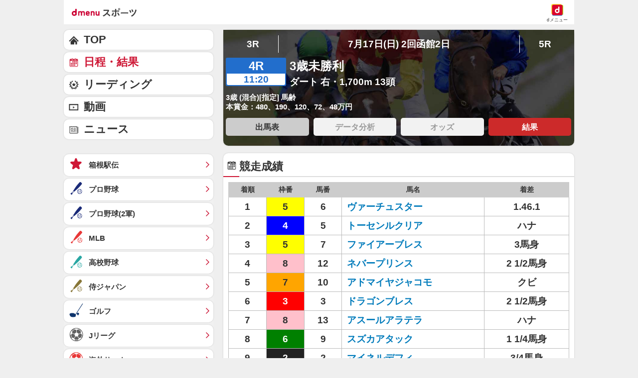

--- FILE ---
content_type: application/javascript; charset=UTF-8
request_url: https://alxd.addlv.smt.docomo.ne.jp/2.0/w/web.js?cb=d2c.allox.infrastructure.getad[%22JNDdtsBtpR%22]&nocache=1767513607926&p=8136f673r27q&t=web_090a2cab-51c6-401f-98c4-fbad4e971a7e1767513607926&jv=25.4.0-829cc83&bw=1280
body_size: 0
content:
d2c.allox.infrastructure.getad["JNDdtsBtpR"]({"error":"Error : NoAd"}
);

--- FILE ---
content_type: application/javascript; charset=UTF-8
request_url: https://alxd.addlv.smt.docomo.ne.jp/2.0/w/web.js?cb=d2c.allox.infrastructure.getad[%22tHDKyILXjy%22]&nocache=1767513607925&p=8136f673r27q&t=web_030f4d56-2af6-48f1-b659-49263bcc19201767513607925&jv=25.4.0-829cc83&bw=1280
body_size: 2
content:
d2c.allox.infrastructure.getad["tHDKyILXjy"]({"error":"Error : NoAd"}
);

--- FILE ---
content_type: application/javascript; charset=UTF-8
request_url: https://alxd.addlv.smt.docomo.ne.jp/2.0/w/web.js?cb=d2c.allox.infrastructure.getad[%22ophAsFqosr%22]&nocache=1767513607927&p=1189ebe27pfw&t=web_094b405f-66f6-4a67-a44b-45a183eeb8fc1767513607926&jv=25.4.0-829cc83&bw=1280
body_size: 0
content:
d2c.allox.infrastructure.getad["ophAsFqosr"]({"error":"Error : NoAd"}
);

--- FILE ---
content_type: text/javascript
request_url: https://rumcdn.geoedge.be/d51e7e94-2494-4676-9d85-9dc40e298f77/grumi.js
body_size: 190804
content:
var grumiInstance = window.grumiInstance || { q: [] };
(function createInstance (window, document, options = { shouldPostponeSample: false }) {
	!function r(i,o,a){function s(n,e){if(!o[n]){if(!i[n]){var t="function"==typeof require&&require;if(!e&&t)return t(n,!0);if(c)return c(n,!0);throw new Error("Cannot find module '"+n+"'")}e=o[n]={exports:{}};i[n][0].call(e.exports,function(e){var t=i[n][1][e];return s(t||e)},e,e.exports,r,i,o,a)}return o[n].exports}for(var c="function"==typeof require&&require,e=0;e<a.length;e++)s(a[e]);return s}({1:[function(e,t,n){var r=e("./config.js"),i=e("./utils.js");t.exports={didAmazonWin:function(e){var t=e.meta&&e.meta.adv,n=e.preWinningAmazonBid;return n&&(t=t,!i.isEmptyObj(r.amazonAdvIds)&&r.amazonAdvIds[t]||(t=e.tag,e=n.amzniid,t.includes("apstag.renderImp(")&&t.includes(e)))},setAmazonParametersToSession:function(e){var t=e.preWinningAmazonBid;e.pbAdId=void 0,e.hbCid=t.crid||"N/A",e.pbBidder=t.amznp,e.hbCpm=t.amznbid,e.hbVendor="A9",e.hbTag=!0}}},{"./config.js":5,"./utils.js":24}],2:[function(e,t,n){var l=e("./session"),r=e("./urlParser.js"),f=e("./utils.js"),i=e("./domUtils.js").isIframe,m=e("./htmlParser.js"),g=e("./blackList").match,h=e("./ajax.js").sendEvent,o=".amazon-adsystem.com",a="/dtb/admi",s="googleads.g.doubleclick.net",e="/pagead/",c=["/pagead/adfetch",e+"ads"],d=/<iframe[^>]*src=['"]https*:\/\/ads.\w+.criteo.com\/delivery\/r\/.+<\/iframe>/g,u={};var p={adsense:{type:"jsonp",callbackName:"a"+ +new Date,getJsUrl:function(e,t){return e.replace("output=html","output=json_html")+"&callback="+t},getHtml:function(e){e=e[f.keys(e)[0]];return e&&e._html_},shouldRender:function(e){var e=e[f.keys(e)[0]],t=e&&e._html_,n=e&&e._snippet_,e=e&&e._empty_;return n&&t||e&&t}},amazon:{type:"jsonp",callbackName:"apstag.renderImp",getJsUrl:function(e){return e.replace("/admi?","/admj?").replace("&ep=%7B%22ce%22%3A%221%22%7D","")},getHtml:function(e){return e.html},shouldRender:function(e){return e.html}},criteo:{type:"js",getJsHtml:function(e){var t,n=e.match(d);return n&&(t=(t=n[0].replace(/iframe/g,"script")).replace(/afr.php|display.aspx/g,"ajs.php")),e.replace(d,t)},shouldRender:function(e){return"loading"===e.readyState}}};function y(e){var t,n=e.url,e=e.html;return n&&((n=r.parse(n)).hostname===s&&-1<c.indexOf(n.pathname)&&(t="adsense"),-1<n.hostname.indexOf(o))&&-1<n.pathname.indexOf(a)&&(t="amazon"),(t=e&&e.match(d)?"criteo":t)||!1}function v(r,i,o,a){e=i,t=o;var e,t,n,s=function(){e.src=t,h({type:"adfetch-error",meta:JSON.stringify(l.meta)})},c=window,d=r.callbackName,u=function(e){var t,n=r.getHtml(e),e=(l.bustedUrl=o,l.bustedTag=n,r.shouldRender(e));t=n,(t=m.parse(t))&&t.querySelectorAll&&(t=f.map(t.querySelectorAll("[src], [href]"),function(e){return e.src||e.href}),f.find(t,function(e){return g(e).match}))&&h({type:"adfetch",meta:JSON.stringify(l.meta)}),!a(n)&&e?(t=n,"srcdoc"in(e=i)?e.srcdoc=t:((e=e.contentWindow.document).open(),e.write(t),e.close())):s()};for(d=d.split("."),n=0;n<d.length-1;n++)c[d[n]]={},c=c[d[n]];c[d[n]]=u;var u=r.getJsUrl(o,r.callbackName),p=document.createElement("script");p.src=u,p.onerror=s,p.onload=function(){h({type:"adfetch-loaded",meta:JSON.stringify(l.meta)})},document.scripts[0].parentNode.insertBefore(p,null)}t.exports={shouldBust:function(e){var t,n=e.iframe,r=e.url,e=e.html,r=(r&&n&&(t=i(n)&&!u[n.id]&&y({url:r}),u[n.id]=!0),y({html:e}));return t||r},bust:function(e){var t=e.iframe,n=e.url,r=e.html,i=e.doc,o=e.inspectHtml;return"jsonp"===(e=p[y(e)]).type?v(e,t,n,o):"js"===e.type?(t=i,n=r,i=(o=e).getJsHtml(n),l.bustedTag=n,!!o.shouldRender(t)&&(t.write(i),!0)):void 0},checkAndBustFriendlyAmazonFrame:function(e,t){(e=e.defaultView&&e.defaultView.frameElement&&e.defaultView.frameElement.id)&&e.startsWith("apstag")&&(l.bustedTag=t)}}},{"./ajax.js":3,"./blackList":4,"./domUtils.js":8,"./htmlParser.js":13,"./session":21,"./urlParser.js":23,"./utils.js":24}],3:[function(e,t,n){var i=e("./utils.js"),o=e("./config.js"),r=e("./session.js"),a=e("./domUtils.js"),s=e("./jsUtils.js"),c=e("./methodCombinators.js").before,d=e("./tagSelector.js").getTag,u=e("./constants.js"),e=e("./natives.js"),p=e.fetch,l=e.XMLHttpRequest,f=e.Request,m=e.TextEncoder,g=e.postMessage,h=[];function y(e,t){e(t)}function v(t=null){i.forEach(h,function(e){y(e,t)}),h.push=y}function b(e){return e.key=r.key,e.imp=e.imp||r.imp,e.c_ver=o.c_ver,e.w_ver=r.wver,e.w_type=r.wtype,e.b_ver=o.b_ver,e.ver=o.ver,e.loc=location.href,e.ref=document.referrer,e.sp=r.sp||"dfp",e.cust_imp=r.cust_imp,e.cust1=r.meta.cust1,e.cust2=r.meta.cust2,e.cust3=r.meta.cust3,e.caid=r.meta.caid,e.scriptId=r.scriptId,e.crossOrigin=!a.isSameOriginWin(top),e.debug=r.debug,"dfp"===r.sp&&(e.qid=r.meta.qid),e.cdn=o.cdn||void 0,o.accountType!==u.NET&&(e.cid=r.meta&&r.meta.cr||123456,e.li=r.meta.li,e.ord=r.meta.ord,e.ygIds=r.meta.ygIds),e.at=o.accountType.charAt(0),r.hbTag&&(e.hbTag=!0,e.hbVendor=r.hbVendor,e.hbCid=r.hbCid,e.hbAdId=r.pbAdId,e.hbBidder=r.pbBidder,e.hbCpm=r.hbCpm,e.hbCurrency=r.hbCurrency),"boolean"==typeof r.meta.isAfc&&(e.isAfc=r.meta.isAfc,e.isAmp=r.meta.isAmp),r.meta.hasOwnProperty("isEBDA")&&"%"!==r.meta.isEBDA.charAt(0)&&(e.isEBDA=r.meta.isEBDA),r.pimp&&"%_pimp%"!==r.pimp&&(e.pimp=r.pimp),void 0!==r.pl&&(e.preloaded=r.pl),e.site=r.site||a.getTopHostname(),e.site&&-1<e.site.indexOf("safeframe.googlesyndication.com")&&(e.site="safeframe.googlesyndication.com"),e.isc=r.isc,r.adt&&(e.adt=r.adt),r.isCXM&&(e.isCXM=!0),e.ts=+new Date,e.bdTs=o.bdTs,e}function w(t,n){var r=[],e=i.keys(t);return void 0===n&&(n={},i.forEach(e,function(e){void 0!==t[e]&&void 0===n[e]&&r.push(e+"="+encodeURIComponent(t[e]))})),r.join("&")}function j(e){e=i.removeCaspr(e),e=r.doubleWrapperInfo.isDoubleWrapper?i.removeWrapperXMP(e):e;return e=4e5<e.length?e.slice(0,4e5):e}function E(t){return function(){var e=arguments[0];return e.html&&(e.html=j(e.html)),e.tag&&(e.tag=j(e.tag)),t.apply(this,arguments)}}e=c(function(e){var t;e.hasOwnProperty("byRate")&&!e.byRate||(t=a.getAllUrlsFromAllWindows(),"sample"!==e.r&&"sample"!==e.bdmn&&t.push(e.r),e[r.isPAPI&&"imaj"!==r.sp?"vast_content":"tag"]=d(),e.urls=JSON.stringify(t),e.hc=r.hc,e.vastUrls=JSON.stringify(r.vastUrls),delete e.byRate)}),c=c(function(e){e.meta=JSON.stringify(r.meta),e.client_size=r.client_size});function O(e,t){var n=new l;n.open("POST",e),n.setRequestHeader("Content-type","application/x-www-form-urlencoded"),n.send(w(t))}function T(t,e){return o=e,new Promise(function(t,e){var n=(new m).encode(w(o)),r=new CompressionStream("gzip"),i=r.writable.getWriter();i.write(n),i.close(),new Response(r.readable).arrayBuffer().then(function(e){t(e)}).catch(e)}).then(function(e){e=new f(t,{method:"POST",body:e,mode:"no-cors",headers:{"Content-type":"application/x-www-form-urlencoded","Accept-Language":"gzip"}});p(e)});var o}function k(e,t){p&&window.CompressionStream?T(e,t).catch(function(){O(e,t)}):O(e,t)}function x(e,t){r.hasFrameApi&&!r.frameApi?g.call(r.targetWindow,{key:r.key,request:{url:e,data:t}},"*"):k(e,t)}r.frameApi&&r.targetWindow.addEventListener("message",function(e){var t=e.data;t.key===r.key&&t.request&&(k((t=t.request).url,t.data),e.stopImmediatePropagation())});var A={};function S(r){return function(n){h.push(function(e){if(e&&e(n),n=b(n),-1!==r.indexOf(o.reportEndpoint,r.length-o.reportEndpoint.length)){var t=r+w(n,{r:!0,html:!0,ts:!0});if(!0===A[t]&&!(n.rbu||n.is||3===n.rdType||n.et))return}A[t]=!0,x(r,n)})}}var _,I="http"===window.location.protocol.substr(0,4)?window.location.protocol:"https:";t.exports={sendInit:s.once(c(S(I+o.apiUrl+o.initEndpoint))),sendReport:e(E(S(I+o.apiUrl+o.reportEndpoint))),sendError:S(I+o.apiUrl+o.errEndpoint),sendDebug:S(I+o.apiUrl+o.dbgEndpoint),sendStats:S(I+o.apiUrl+(o.statsEndpoint||"stats")),sendEvent:(_=S(I+o.apiUrl+o.evEndpoint),function(e,t){var n=o.rates||{default:.004},t=t||n[e.type]||n.default;Math.random()<=t&&_(e)}),buildRbuReport:e(E(b)),sendRbuReport:x,processQueue:v,processQueueAndResetState:function(){h.push!==y&&v(),h=[]}}},{"./config.js":5,"./constants.js":6,"./domUtils.js":8,"./jsUtils.js":14,"./methodCombinators.js":16,"./natives.js":17,"./session.js":21,"./tagSelector.js":22,"./utils.js":24}],4:[function(e,t,n){var d=e("./utils.js"),r=e("./config.js"),u=e("./urlParser.js"),i=r.domains,o=r.clkDomains,e=r.bidders,a=r.patterns.wildcards;var s,p={match:!1};function l(e,t,n){return{match:!0,bdmn:e,ver:t,bcid:n}}function f(e){return e.split("").reverse().join("")}function m(n,e){var t,r;return-1<e.indexOf("*")?(t=e.split("*"),r=-1,d.every(t,function(e){var e=n.indexOf(e,r+1),t=r<e;return r=e,t})):-1<n.indexOf(e)}function g(e,t,n){return d.find(e,t)||d.find(e,n)}function h(e){return e&&"1"===e.charAt(0)}function c(c){return function(e){var n,r,i,e=u.parse(e),t=e&&e.hostname,o=e&&[e.pathname,e.search,e.hash].join("");if(t){t=[t].concat((e=(e=t).split("."),d.fluent(e).map(function(e,t,n){return n.shift(),n.join(".")}).val())),e=d.map(t,f),t=d.filter(e,function(e){return void 0!==c[e]});if(t&&t.length){if(e=d.find(t,function(e){return"string"==typeof c[e]}))return l(f(e),c[e]);var a=d.filter(t,function(e){return"object"==typeof c[e]}),s=d.map(a,function(e){return c[e]}),e=d.find(s,function(t,e){return r=g(d.keys(t),function(e){return m(o,e)&&h(t[e])},function(e){return m(o,e)}),n=f(a[e]),""===r&&(e=s[e],i=l(n,e[r])),r});if(e)return l(n,e[r],r);if(i)return i}}return p}}function y(e){e=e.substring(2).split("$");return d.map(e,function(e){return e.split(":")[0]})}t.exports={match:function(e,t){var n=c(i);return t&&"IFRAME"===t.toUpperCase()&&(t=c(o)(e)).match?(t.rdType=2,t):n(e)},matchHB:(s=c(e),function(e){var e=e.split(":"),t=e[0],e=e[1],e="https://"+f(t+".com")+"/"+e,e=s(e);return e.match&&(e.bdmn=t),e}),matchAgainst:c,matchPattern:function(t){var e=g(d.keys(a),function(e){return m(t,e)&&h(a[e])},function(e){return m(t,e)});return e?l("pattern",a[e],e):p},isBlocking:h,getTriggerTypes:y,removeTriggerType:function(e,t){var n,r=(i=y(e.ver)).includes(t),i=1<i.length;return r?i?(e.ver=(n=t,(r=e.ver).length<2||"0"!==r[0]&&"1"!==r[0]||"#"!==r[1]||(i=r.substring(0,2),1===(t=r.substring(2).split("$")).length)?r:0===(r=t.filter(function(e){var t=e.indexOf(":");return-1===t||e.substring(0,t)!==n})).length?i.slice(0,-1):i+r.join("$")),e):p:e}}},{"./config.js":5,"./urlParser.js":23,"./utils.js":24}],5:[function(e,t,n){t.exports={"ver":"0.1","b_ver":"0.5.475","blocking":true,"rbu":0,"silentRbu":0,"signableHosts":[],"onRbu":0,"samplePercent":0,"debug":true,"accountType":"publisher","impSampleRate":0.002,"statRate":0.05,"apiUrl":"//gw.geoedge.be/api/","initEndpoint":"init","reportEndpoint":"report","statsEndpoint":"stats","errEndpoint":"error","dbgEndpoint":"debug","evEndpoint":"event","filteredAdvertisersEndpoint":"v1/config/filtered-advertisers","rdrBlock":true,"ipUrl":"//rumcdn.geoedge.be/grumi-ip.js","altTags":[],"hostFilter":[],"maxHtmlSize":0.4,"reporting":true,"advs":{},"creativeWhitelist":{},"heavyAd":false,"cdn":"cloudfront","domains":{"aidem.irt.tsaesu-btr":"1#1:63757","moc.3ta3rg-os":"1#1:63757","au.777":"1#1:63757","moc.zkbsda":"1#1:63757","oi.citamdib.91sda":"1#1:63757","pot.063htapecart":"1#1:63757","moc.aidemlatigidytiliga.4v-ue-btr":"1#1:63757","moc.yawa-em-llor":"1#1:63757","oi.citamdib.611sda":"1#1:63757","oi.citamdib.201sda":"1#1:63757","moc.hsilbupdagnitekram":"1#1:63757","moc.sesulplexip.tsaesu-btr":"1#1:63757","moc.tceffedaibom":"1#1:63757","ni.oc.setagtcennoc.g17f6a37ccbuh0m9475d":"1#1:63757","moc.hcetdirgknil.0mmu6a37ccbuhgqv475d":"1#1:63757","moc.ballabolg-fv.fdf550c6e580-8d7b-7764-15a4-b7345503":"1#1:63757","moc.ballabolg-fv.c352dedfe10f-a7a8-9024-5895-ec71a11d":"1#1:63757","moc.ballabolg-fv.54e6e0baf5dc-7179-43d4-7580-6ada0d76":"1#1:63757","dlrow.itrapcinam":"1#1:63757","uci.fydjrdwz":"1#1:63757","ur.enilnoagercilrebaf":"1#1:63757","moc.emohefilyaw":"1#1:63757","ecaps.taatirev":"1#1:63757","ten.swodniw.eroc.bew.91z.21swdniwytsts":"1#1:63757","pohs.efasyduolc":"1#1:63757","erots.xoted-xotulul":"1#1:63757","latigid.emocniegdde":"1#1:63757","zyx.eripsdnuf":"1#1:63757","moc.hcetwolfnaps.gqh0t937ccbuhgqc215d":"1#1:63757","moc.kniledonhcet.0efrcb37ccbuh8av325d":"1#1:63757","moc.ballabolg-fv.bc06c8ee1683-d369-a1f4-8d47-9f9a2c74":"1#1:63757","moc.ballabolg-fv.2767ff4dfc14-3668-26e4-d9b8-873e3347":"1#1:63757","moc.ballabolg-fv.090038de55ea-3218-d404-8424-11384b9a":"1#1:63757","moc.226rb":"1#1:63757","dlrow.ogriveccus":"1#1:63757","moc.kniledonhcet.0p87ic37ccbuh8dku25d":"1#1:63757","moc.iaenozyddub":"1#1:63757","dlrow.remidorcim":"1#1:63757","moc.ballabolg-fv.f730c6a27168-23ea-f344-5e01-2d13077b":"1#1:63757","moc.ballabolg-fv.9369714cecca-defb-0d54-2a28-43f50783":"1#1:63757","moc.ballabolg-fv.6779046faf9f-fe98-0634-65e2-42d415bb":"1#1:63757","uci.avontob":"1#1:63757","dlrow.tsaessonac":"1#1:63757","bulc.ecnalabreddalb":"1#1:63757","ni.oc.skrowegdirbraelc.ghvijf37ccbuhgmg655d":"1#1:63757","dlrow.iweivnruhc":"1#1:63757","moc.laemylimafnekcihcdnakaets.www":"1#1:63757","moc.buhnapsniahc.0q8u3937ccbuh89it34d":"1#1:63757","rab.yelo.www":"1#1:63757","moc.neergralosadanac":"1#1:63757","moc.etrepxe-mortsnennos":"1#1:63757","moc.sdnertefiltramsym":"1#1:63757","pot.enihpradec":"1#1:63757","moc.dleiftpedngised.apl":"1#1:63757","moc.pdemyg":"1#1:63757","dlrow.igrivtpyrc":"1#1:63757","ten.tnorfduolc.l906zkabst5j2d":"1#1:63757","dlrow.coverrapid":"1#1:63757","ten.tnorfduolc.encjij9wwjne3d":"1#1:63757","ten.tnorfduolc.crogyxeu6f7t2d":"1#1:63757","dlrow.obbubotrc":"1#1:63757","dlrow.drimnucal":"1#1:63757","kcilc.htlaew-yralas":"1#1:63757","ten.tnorfduolc.knnbnd4gm7sl2d":"1#1:63757","moc.sbalmrofaedi":"1#1:63757","ten.tnorfduolc.b9l91na9bf4p1d":"1#1:63757","gro.erutuflatipacthgirb":"1#1:63757","moc.yrotarobaltfard":"1#1:63757","moc.rotcurtsnocledom":"1#1:63757","latigid.ousiredsir":"1#1:63757","latigid.uotesoploc":"1#1:63757","moc.lenahcyrneh":"1#1:63757","naol.20116":"1#1:63757","latigid.ohynasoros":"1#1:63757","ten.yrotcafacilper.www":"1#1:63757","moc.sxobecnaraelcama.www":"1#1:63757","latigid.rahnugasid":"1#1:63757","moc.suxennapshcet.0cd7nf37ccbuhgk6oh4d":"1#1:63757","ecaps.yneomdog":"1#1:63757","latigid.essagmmaif":"1#1:63757","latigid.martssamma":"1#1:63757","pot.nafoacnuf":"1#1:63757","ten.swodniw.eroc.bew.31z.4rorresoivonht62":"1#1:63757","ecaps.oceituc":"1#1:63757","ecaps.cihcmyg":"1#1:63757","latigid.geipsgrahc":"1#1:63757","latigid.dilavhcneb":"1#1:63757","moc.oicoleeviv":"1#1:63757","moc.ppaukoreh.b5027f5383f4-52500-drojf-etinifni":"1#1:63757","ecaps.ygtevir":"1#1:63757","zyx.tisoped-sdnuf":"1#1:63757","latigid.nopyhnocnu":"1#1:63757","niw.ogtebeno":"1#1:63757","moc.5oxirab":"1#1:63757","moc.4a9zft":"1#1:63757","moc.balegdirbtcennoc.0fmee937ccbuh8ogsp4d":"1#1:63757","ecaps.itfarcetyb":"1#1:63757","moc.balegdirbtcennoc.0oupjb37ccbuhg36nr4d":"1#1:63757","moc.opmacaidem":"1#1:63757","kcilc.tsevniag":"1#1:63757","moc.pg-stessa":"1#1:63757","ecaps.immool":"1#1:63757","ecaps.cxetrok":"1#1:63757","kcilc.lawardhtiw-emocni":"1#1:63757","moc.3laed-toh":"1#1:63757","ten.thgisni-htlaeh.1bedxotulul":"1#1:63757","ia.ecapsotohp":"1#1:63757","moc.knilegdirbnoisuf.gg7lme37ccbuhgbec14d":"1#1:63757","moc.tennapsotpyrc.gfv5ne37ccbuhobrc14d":"1#1:63757","moc.tennapsotpyrc.g0cpn837ccbuh0j2h34d":"1#1:63757","moc.bal-hcetonni":"1#1:63757","moc.ballabolg-fv.0a6dfc4cd17f-d398-e0c4-e28c-e874aa58":"1#1:63757","moc.ballabolg-fv.36bc20ea0441-2c1b-5e64-258a-c3f382db":"1#1:63757","pot.uijuz324":"1#1:63757","erots.pohs4noxej":"1#1:63757","moc.no-ssilbelyts":"1#1:63757","moc.balxepassenllew":"1#1:63757","moc.ta-snoitulos-tiforp":"1#1:63757","moc.ballabolg-fv.88f574d3d6fe-edcb-83a4-fbfd-a4c4ca08":"1#1:63757","ni.oc.setagtcennoc.guqvpa37ccbuh0kij75d":"1#1:63757","moc.ballabolg-fv.a965dde66fdf-8d68-0f94-1659-3668c28e":"1#1:63757","moc.ballabolg-fv.9c3339814a2f-e6bb-5634-d28b-72e117b2":"1#1:63757","moc.ballabolg-fv.228b8d7e597a-562b-e2d4-f3fd-0c37cb15":"1#1:63757","moc.ballabolg-fv.47d72a70a4f7-c54a-1334-8cfa-9e0d1e69":"1#1:63757","pohs.zilef-ocigam-latan":"1#1:63757","ni.oc.setagtcennoc.0m0efe37ccbuh86lst4d":"1#1:63757","enilno.xoted-xotulul":"1#1:63757","ni.oc.setagtcennoc.gqucgf37ccbuh0nqru4d":"1#1:63757","moc.ybmmik":"1#1:63757","moc.42buhmils.www":"1#1:63757","ecaps.nyynohpue":"1#1:63757","latigid.emocninegtxxen":"1#1:63757","moc.ppaukoreh.5c4503edbe19-buh-hsurdoof":"1#1:63757","gro.aerraswen-lp":"1#1:63757","moc.etteluorkrej-ofni.www":"1#1:63757","dlrow.ocnirgnams":"1#1:63757","moc.ppaukoreh.be3cf16521ef-dlrow-egdenehctik":"1#1:63757","moc.ballabolg-fv.37ca402cc465-6fba-d514-177b-822a7e29":"1#1:63757","moc.kniledonhcet.gp0jtb37ccbuh85uf25d":"1#1:63757","ni.oc.setagtcennoc.gj8e3c37ccbuh0k2m25d":"1#1:63757","dlrow.ibmircnalp":"1#1:63757","moc.ballabolg-fv.c1d67e9ad633-31f9-e9d4-8f42-1a85227c":"1#1:63757","moc.ballabolg-fv.293184db4004-6129-dd14-1cae-618c89db":"1#1:63757","moc.ballabolg-fv.bf51714950be-288b-e394-6eb7-8e760eef":"1#1:63757","moc.ballabolg-fv.60c736d9f695-7809-1434-34d9-8d86d34b":"1#1:63757","zyx.etaiidemmi":"1#1:63757","ofni.jqbvopop":"1#1:63757","ni.oc.skrowegdirbraelc.0l1p9837ccbuh0avj55d":"1#1:63757","moc.ballabolg-fv.9fbc8fe39254-8cab-e494-8c30-ca7e8a03":"1#1:63757","moc.1gyalp.elgoog.www":"1#1:63757","moc.redisnisulponisac":"1#1:63757","zyx.pueniltessa":"1#1:63757","moc.egderedartorp.84ua":"1#1:63757","ten.swodniw.eroc.bew.31z.7rorresoivonht4":"1#1:63757","moc.tennapsotpyrc.gmv4na37ccbuho52i54d":"1#1:63757","ten.tnorfduolc.ia2xjizbbsmu2d":"1#1:63757","ten.swodniw.eroc.bew.31z.2rorresoivonht7":"1#1:63757","zyx.buhtluav":"1#1:63757","ten.tnorfduolc.kuov4s0a13523d":"1#1:63757","moc.ikasirupyrt":"1#1:63757","ten.tnorfduolc.d7bvmjkvvo312d":"1#1:63757","moc.dedrawervil":"1#1:63757","pohs.riaftamelborp":"1#1:63757","dlrow.lllugretni":"1#1:63757","dlrow.opmaromacs":"1#1:63757","zyx.talpigid":"1#1:63757","dlrow.ebborrbbod":"1#1:63757","moc.noitaulav-dleiy":"1#1:63757","dlrow.ccipsnegra":"1#1:63757","ni.oc.orennovat.g3g7jf37ccbuh89p1a4d":"1#1:63757","moc.xeludomnalp":"1#1:63757","sthcay.3aqvpc4h":"1#1:63757","ten.swodniw.eroc.bew.31z.staxmzdlsxrmybczwfmu5005":"1#1:63757","latigid.noiradnuf":"1#1:63757","moc.oibalmrof":"1#1:63757","kcilc.qoratfil":"1#1:63757","ten.tnorfduolc.z3t6i2efhxpr3d":"1#1:63757","latigid.sartsegeon":"1#1:63757","moc.noitcudorptfard":"1#1:63757","latigid.talapllaer":"1#1:63757","zyx.xynoiderc":"1#1:63757","ecaps.siteloiv":"1#1:63757","moc.draugllawefas.08qvbc37ccbuhgjbje4d":"1#1:63757","ten.tnorfduolc.0tnur8nbi2mp3d":"1#1:63757","moc.golbsnemlaer":"1#1:63757","kcilc.xorevor":"1#1:63757","latigid.cnocssacnu":"1#1:63757","latigid.ecaocheko":"1#1:63757","latigid.assaprdauq":"1#1:63757","ten.swodniw.eroc.bew.31z.ewbsvihqahucsujmqegz4302":"1#1:63757","erots.pohs2pohsraed":"1#1:63757","moc.reledomerutuf":"1#1:63757","uci.gnipeekefas":"1#1:63757","latigid.essarrabmi":"1#1:63757","latigid.nitalrommi":"1#1:63757","moc.b6ww9q":"1#1:63757","ecaps.forpdom":"1#1:63757","latigid.azlefautt":"1#1:63757","latigid.sselaeapyh":"1#1:63757","moc.troperswenteertsllaw":"1#1:63757","moc.42retnecofnied":"1#1:63757","latigid.rogniulsid":"1#1:63757","moc.ssnoh":"1#1:63757","latigid.eggadsanni":"1#1:63757","latigid.ocsidmreht":"1#1:63757","onisac.nufdnasteb":"1#1:63757","moc.15onizorter45":"1#1:63757","ten.swodniw.eroc.bew.31z.wozxlgxgjjtresknyeum8005":"1#1:63757","ved.segap.cf73jfnf":"1#1:63757","latigid.oiccauttev":"1#1:63757","ur.ur-ailazor-cilrebaf":"1#1:63757","orp.balyhtlaeh":"1#1:63757","moc.swensnipot":"1#1:63757","moc.daphcnualnoitagivan":"1#1:63757","moc.ppaukoreh.991b0fa54cd9-buhxepohs":"1#1:63757","moc.pivmeajhhprvss":"1#1:63757","ten.swodniw.eroc.bew.31z.7rorresoicedht9":"1#1:63757","moc.arevatipac":"1#1:63757","ten.swodniw.eroc.bew.31z.1rorresoicedht01":"1#1:63757","dlrow.ettabrpnon":"1#1:63757","moc.hcetdirgknil.0lucrf37ccbuh0e2kb5d":"1#1:63757","moc.drawerofbewdaer.apl":"1#1:63757","moc.tennapsotpyrc.0600k837ccbuhot7c34d":"1#1:63757","moc.tennapsotpyrc.gb10k837ccbuhgu7c34d":"1#1:63757","moc.ballabolg-fv.3882821f10cf-1ad9-7a74-63b6-57b93467":"1#1:63757","moc.hcetdirgknil.g9hn9937ccbuh0uukc5d":"1#1:63757","moc.hcetdirgknil.gb6eo937ccbuh8grsc5d":"1#1:63757","dlrow.allarlacnu":"1#1:63757","moc.ballabolg-fv.205d6e1c41df-7d2b-b884-52db-81724552":"1#1:63757","moc.ballabolg-fv.d68a90fcd42a-5ffa-4014-959f-55d15eed":"1#1:63757","moc.ballabolg-fv.56d13201f781-88f9-29c4-06de-034bf7d3":"1#1:63757","moc.119863.www":"1#1:63757","moc.ballabolg-fv.31289b47ed36-66ab-5c84-ff16-3f29608b":"1#1:63757","ni.oc.skrowegdirbraelc.g57irb37ccbuh0a5j85d":"1#1:63757","moc.ballabolg-fv.56f7c87225b0-7748-2684-730e-77945589":"1#1:63757","moc.ballabolg-fv.fddab4cad363-129b-4584-4ce0-ecc2228a":"1#1:63757","moc.ballabolg-fv.2ba2b181d982-74ca-5544-c87d-0b6bcbbf":"1#1:63757","moc.ballabolg-fv.29e6fdbffd54-5bb8-1ef4-b92f-acb713bb":"1#1:63757","moc.ballabolg-fv.cecd3b49377e-637a-89b4-9cc0-4e5f626f":"1#1:63757","ni.oc.setagtcennoc.02lbte37ccbuh83i0b5d":"1#1:63757","moc.tnatsyg":"1#1:63757","uci.dnedivid-emocni":"1#1:63757","enilno.ynoiredips":"1#1:63757","ved.segap.fht21fhg":"1#1:63757","moc.hcetwolfnaps.0bi59f37ccbuh0t5ku4d":"1#1:63757","ofni.42seirotsterces":"1#1:63757","moc.ppaukoreh.5da99691692e-senoz-hsidymmuy":"1#1:63757","kcilc.cigoltob":"1#1:63757","uci.noisuftob":"1#1:63757","moc.hcetwolfnaps.0ummc937ccbuhgggk05d":"1#1:63757","moc.ecivreslortnoctseplla":"1#1:63757","dlrow.lgnagixarp":"1#1:63757","moc.ballabolg-fv.cb3bb48049c6-f919-8e84-dfc1-4d25008e":"1#1:63757","pohs.snoitulosbewlatigid":"1#1:63757","dlrow.ckoobacsif":"1#1:63757","dlrow.oterppsart":"1#1:63757","moc.ballabolg-fv.f3f73751d0d4-484b-5e44-37fd-b7dc18cc":"1#1:63757","moc.ballabolg-fv.bb1e84a9019e-edfb-93f4-f728-bf965ab6":"1#1:63757","moc.ballabolg-fv.78435e33e713-1a28-8fa4-a618-08960fdd":"1#1:63757","uci.ynomrahepahs":"1#1:63757","zyx.raeghcem":"1#1:63757","dlrow.citnagnart":"1#1:63757","dlrow.occmfnroc":"1#1:63757","moc.dnedivid-latipac":"1#1:63757","zyx.suxen-ipk.xamkrt":"1#1:63757","ni.oc.skrowegdirbraelc.gnrkd937ccbuh85ed65d":"1#1:63757","moc.kcilcloocned":"1#1:63757","ac.edartyliadeht":"1#1:63757","moc.swenhtlaehyromem":"1#1:63757","moc.hsifaelmlac":"1#1:63757","moc.tennapsotpyrc.grg90937ccbuh0onq34d":"1#1:63757","moc.senozmlaerhcet.apl":"1#1:63757","moc.888prritep":"1#1:63757","latigid.emag7.www":"1#1:63757","moc.tennapsotpyrc.0rmifb37ccbuh0c7764d":"1#1:63757","ni.oc.orennovat.ggo6rc37ccbuhgtqf74d":"1#1:63757","moc.xilonerk":"1#1:63757","ni.oc.orenroxel.04ti7e37ccbuh09jr84d":"1#1:63757","latigid.ovihsac":"1#1:63757","dlrow.erpsaannep":"1#1:63757","ten.swodniw.eroc.bew.91z.fp3j6aj3a41z4k9bew":"1#1:63757","dlrow.mittosummi":"1#1:63757","dlrow.tiddanorra":"1#1:63757","moc.tennapsotpyrc.08g1ue37ccbuh8ure94d":"1#1:63757","dlrow.alleboposi":"1#1:63757","moc.rfoqnab":"1#1:63757","moc.etisregnitsoh.743884-peehs-etihwojavan":"1#1:63757","moc.dnimretsamnalp":"1#1:63757","moc.etareleccaaedi":"1#1:63757","moc.stnirpeulbnalp":"1#1:63757","moc.egdirbdaereno.apl":"1#1:63757","ofni.563iaeerfnepo.ofni":"1#1:63757","moc.ecnarussarinevaeidalam":"1#1:63757","moc.wongnidnertefiltrams":"1#1:63757","moc.enigneepytotorp":"1#1:63757","latigid.orihcrudir":"1#1:63757","moc.gnidnuf-aredart":"1#1:63757","latigid.magibtagun":"1#1:63757","latigid.ipicspitna":"1#1:63757","moc.oidutsmrofaedi":"1#1:63757","latigid.litpuneris":"1#1:63757","moc.noisnapxenalp":"1#1:63757","moc.s77ihp":"1#1:63757","latigid.remrannnob":"1#1:63757","latigid.ucriczzurb":"1#1:63757","latigid.caoennetal":"1#1:63757","latigid.mlemepsir":"1#1:63757","latigid.ersidopsid":"1#1:63757","moc.ppaukoreh.ef85df04cb78-golbswen":"1#1:63757","kcilc.tnemtsevni-sdnuf":"1#1:63757","moc.egdirbloskcolb.0e5p9b37ccbuhgeknk4d":"1#1:63757","ecaps.koolevol":"1#1:63757","ecaps.chcesor":"1#1:63757","latigid.lboozbracs":"1#1:63757","latigid.ereivonorc":"1#1:63757","latigid.ttofsutarg":"1#1:63757","latigid.ebeniellom":"1#1:63757","latigid.cisorsobid":"1#1:63757","ppa.naecolatigidno.pjl9k-ppa-retsyo":"1#1:63757","ten.swodniw.eroc.bew.31z.lkoaktxgbgxduwasgeou0404":"1#1:63757","ecaps.ytsnref":"1#1:63757","latigid.gauqsemopi":"1#1:63757","ten.swodniw.eroc.bew.5z.c6tps7mz5yc2g0hbew":"1#1:63757","moc.desinoilnu":"1#1:63757","moc.topais":"1#1:63757","ten.swodniw.eroc.bew.31z.rrroqnvucjpnkbkgkvnq2505":"1#1:63757","pohs.eetros-amitlu":"1#1:63757","moc.rennamrufgolb":"1#1:63757","ppa.naecolatigidno.u37fe-ppa-acro":"1#1:63757","moc.ksatbew-daer.apl":"1#1:63757","moc.senoztcelletniaidem.apl":"1#1:63757","zib.krtlaed":"1#1:63757","moc.1inavrok":"1#1:63757","moc.ppaukoreh.4455215c11ef-taca":"1#1:63757","ten.swodniw.eroc.bew.31z.ui7x42p":"1#1:63757","evil.edytirucestcefrepcp":"1#1:63757","moc.hpylgordned":"1#1:63757","etis.orpnamregevren":"1#1:63757","moc.aruore":"1#1:63757","moc.hcetdirgknil.g4taef37ccbuhggkbb5d":"1#1:63757","moc.4p8fltf":"1#1:63757","moc.oratsnuk":"1#1:63757","ten.tnorfduolc.i0rer7n1cabm1d":"1#1:63757","ten.swodniw.eroc.bew.31z.5rorresoitcoht03":"1#1:63757","moc.tennapsotpyrc.gjl20f37ccbuh8sao14d":"1#1:63757","ni.oc.skrowegdirbatad.0inncf37ccbuhov1324d":"1#1:63757","ni.oc.orenoryk.gu7cvf37ccbuhobbn24d":"1#1:63757","ten.tnorfduolc.vjike7jgl5ej3d":"1#1:63757","moc.ballabolg-fv.a786c0e0c81a-da5b-a844-73e1-a3b1aaf6":"1#1:63757","moc.ballabolg-fv.a5ac799d1fe7-4e18-e644-55fe-8e8f0d21":"1#1:63757","moc.secapsnaecolatigid.3ofs.1-fgkjm":"1#1:63757","moc.balretnecniam":"1#1:63757","moc.buhdrawrofartun":"1#1:63757","dlrow.simnudarri":"1#1:63757","dlrow.evnircidar":"1#1:63757","moc.ballabolg-fv.19e610a0d6b9-efab-38c4-ebf0-055b7520":"1#1:63757","ni.oc.setagtcennoc.g5gljb37ccbuh8bn985d":"1#1:63757","dlrow.zisoplone":"1#1:63757","ni.oc.setagtcennoc.0gpotb37ccbuhg0hl85d":"1#1:63757","dlrow.tsopsacniz":"1#1:63757","moc.ballabolg-fv.dcbdb9206de4-28e9-1cd4-29c0-e8e2ade7":"1#1:63757","moc.ballabolg-fv.4c2c7671b2ec-7fca-98c4-cc78-cacc9e04":"1#1:63757","dlrow.balodcolev":"1#1:63757","ur.letidov-rebu":"1#1:63757","moc.ballabolg-fv.037ef94f95c9-c38b-ab04-68a6-ce10622b":"1#1:63757","kcilc.eupivetiv.ue":"1#1:63757","dlrow.illemstips":"1#1:63757","ten.swodniw.eroc.bew.31z.4rorresoicedht11":"1#1:63757","ten.swodniw.eroc.bew.31z.6rorresoicedht11":"1#1:63757","moc.uoyhtiwettad.alrmnr":"1#1:63757","evil.edserucestcefrepcp":"1#1:63757","evil.ederucestseuqercp":"1#1:63757","orp.tcetorp-uhgy.037t9f37cffanamk2v4d":"1#1:63757","yadot.huolam":"1#1:63757","moc.buhcigolweiver.apl":"1#1:63757","zyx.2esrevwolg":"1#1:63757","moc.ppaukoreh.4d063482d621-51579-sdnalwol-pmad":"1#1:63757","moc.eznorbytliugssenllew":"1#1:63757","dlrow.ecnoczzair":"1#1:63757","dlrow.luaimroruf":"1#1:63757","moc.selcitra-lufesu":"1#1:63757","dnob.evolih":"1#1:63757","moc.ballabolg-fv.4e8d65fb6a6e-0ea8-0f94-a574-8409ce6d":"1#1:63757","moc.kniledonhcet.gdntvb37ccbuho2ii25d":"1#1:63757","moc.tebax8":"1#1:63757","latigid.nidrud":"1#1:63757","moc.ballabolg-fv.7d2c5a40d94c-e35b-16b4-6dbb-93e7a801":"1#1:63757","dlrow.lapmiluart":"1#1:63757","moc.kniledonhcet.gop6ge37ccbuh0bic45d":"1#1:63757","dlrow.sumarracni":"1#1:63757","ecaps.cilrebaforp":"1#1:63757","dlrow.ossidahsog":"1#1:63757","moc.ballabolg-fv.0d9c9365559f-cadb-d654-3c61-497316ec":"1#1:63757","pohs.zilefsiamlatanoifased":"1#1:63757","dlrow.ficapocsid":"1#1:63757","ni.oc.setagtcennoc.0kd1h937ccbuho1lh65d":"1#1:63757","dlrow.otnirottos":"1#1:63757","moc.tenotpyrcnaps.0k8ns837ccbuhou1o34d":"1#1:63757","ni.oc.orenroxel.g5p07937ccbuh0u0044d":"1#1:63757","ni.oc.orenroxel.0mbt6937ccbuh0cuv34d":"1#1:63757","moc.stellapdlogama":"1#1:63757","moc.333912":"1#1:63757","ten.swodniw.eroc.bew.02z.lyrttepoa":"1#1:63757","moc.yadoteeyoj":"1#1:63757","moc.tennapsotpyrc.0mb0sc37ccbuhg6bh74d":"1#1:63757","moc.fdprotideym":"1#1:63757","ten.swodniw.eroc.bew.31z.2rorresoivonht01":"1#1:63757","zyx.eniltluav":"1#1:63757","pohs.ylppustaemit":"1#1:63757","ni.oc.orennovat.ge9mgf37ccbuho5uu94d":"1#1:63757","ten.swodniw.eroc.bew.41z.wq7453evrws2bxcbew":"1#1:63757","dlrow.acacssidir":"1#1:63757","etisbew.vtkcart":"1#1:63757","kcilc.aramaerd":"1#1:63757","lc.ppsmead.www":"1#1:63757","kcilc.domnif":"1#1:63757","latigid.arvosretni":"1#1:63757","kcilc.eniltiforp":"1#1:63757","ten.tnorfduolc.vyutoin7v3ord":"1#1:63757","moc.rotalumrofksat":"1#1:63757","latigid.ttulfivvar":"1#1:63757","ten.swodniw.eroc.bew.31z.pfongxgeuujjtkcilfoq1406":"1#1:63757","latigid.gnocsamtir":"1#1:63757","latigid.ivalcmuenp":"1#1:63757","latigid.nofferoloc":"1#1:63757","latigid.odbusmadnu":"1#1:63757","moc.suxennapshcet.gma4q937ccbuhotbfj4d":"1#1:63757","orp.airudsniop":"1#1:63757","ten.swodniw.eroc.bew.31z.ftjpiqpvwgbjpvudpdqd1007":"1#1:63757","ni.oc.skrowegdirbniahc.0v86ga37ccbuho2atj4d":"1#1:63757","moc.hcetegrofknil.ge8nea37ccbuh8t5sj4d":"1#1:63757","latigid.rabmeemoeg":"1#1:63757","ecaps.hctrams":"1#1:63757","latigid.corcsssums":"1#1:63757","latigid.nanepnarit":"1#1:63757","moc.htorbtucic":"1#1:63757","kcilc.ecnarusni-sdnuf":"1#1:63757","moc.erotssrekepslbj":"1#1:63757","moc.rt-omivrus":"1#1:63757","pohs.hcaebstiurf":"1#1:63757","uci.tradnelb":"1#1:63757","ten.swodniw.eroc.bew.31z.7rorresoiceddn2":"1#1:63757","moc.l-nylotim":"1#1:63757","etis.ssenllewlarutanyliad":"1#1:63757","ten.swodniw.eroc.bew.31z.psgkklztinhphqtnzjgh1001":"1#1:63757","latigid.eipmirednu":"1#1:63757","latigid.olocsonohp":"1#1:63757","moc.42yadofni":"1#1:63757","enilno.ecaps-wen":"1#1:63757","moc.uosssak-suoilib":"1#1:63757","latigid.rctuoitsop":"1#1:63757","ecaps.efilgnitsulreveyalp":"1#1:63757","dnob.ycnafteem":"1#1:63757","enilno.orugessoimerp":"1#1:63757","ur.tekramrepuscilrebaf":"1#1:63757","ur.surredilcilrebaf":"1#1:63757","ten.umcutmaomcuohw":"1#1:63757","moc.ppaukoreh.0c8e1080be51-emoh-repsihwkooc":"1#1:63757","bulc.tcerideroclativ":"1#1:63757","evil.rfseitirucesevitcacp":"1#1:63757","ten.tnorfduolc.mmrp8wksiz8z2d":"1#1:63757","ten.tnorfduolc.80rp412a3nuo1d":"1#1:63757","moc.rennurdleihs.gg2ah837ccbuh0v6a34d":"1#1:63757","moc.ballabolg-fv.665577fc489c-3948-4644-82a2-a4a2c652":"1#1:63757","moc.ballabolg-fv.af3741c17ceb-ff49-edf4-311a-e9493372":"1#1:63757","moc.hsocamyrelc":"1#1:63757","moc.ulgusea":"1#1:63757","moc.yrtemmetsys.grr95937ccbuh011ic5d":"1#1:63757","moc.etatslufyojgolb":"1#1:63757","moc.ballabolg-fv.b5686adca540-b0b9-b544-8a47-99df0f0a":"1#1:63757","moc.ballabolg-fv.b929a38dbac5-2639-3024-04a4-c892a65a":"1#1:63757","ofni.sohtnerklav":"1#1:63757","moc.elppadllog":"1#1:63757","moc.ballabolg-fv.0dac74b1f932-3ada-ab94-2660-47bf26be":"1#1:63757","dlrow.aclamtuase":"1#1:63757","moc.ballabolg-fv.550c0f063a84-4938-1364-7896-7b737c5f":"1#1:63757","ni.oc.setagtcennoc.gbu13b37ccbuhgpbs75d":"1#1:63757","moc.ballabolg-fv.af635052d325-0618-b654-31f9-9725e1d8":"1#1:63757","moc.ballabolg-fv.77c380ac6897-ee98-7aa4-8973-1befa739":"1#1:63757","moc.ballabolg-fv.058418b76aa1-a9db-4294-54c7-d7d613df":"1#1:63757","ed.neilati-sua-kimarek":"1#1:63757","dlrow.eireslruoc":"1#1:63757","ecaps.psrobrah":"1#1:63757","moc.aoryze":"1#1:63757","etis.ssenllewcitsilohruoy":"1#1:63757","ved.segap.hjg01fds":"1#1:63757","sbs.uribequf.e9fwtp84bp8xg59d44":"1#1:63757","enilno.doh-od-yovt":"1#1:63757","moc.hcetwolfnaps.00fllf37ccbuh89uvu4d":"1#1:63757","ed.5202etobegnadlegtsef":"1#1:63757","ur.tnuocsidrebaf":"1#1:63757","moc.hcetwolfnaps.guj6b937ccbuh8ach05d":"1#1:63757","moc.qvd1jd":"1#1:63757","etis.dleihsopmet":"1#1:63757","moc.htlaew-lenom":"1#1:63757","ten.swodniw.eroc.bew.31z.4rorresoicedht81":"1#1:63757","moc.enilnoevirdlatot":"1#1:63757","moc.ballabolg-fv.09738738c449-786a-66e4-4187-b4fbf92b":"1#1:63757","moc.ballabolg-fv.7f5dd5db45bb-855a-6be4-1957-f7b0184b":"1#1:63757","dlrow.auqirebags":"1#1:63757","dlrow.desniturts":"1#1:63757","moc.lativsillarutan":"1#1:63757","dlrow.vodnivaram":"1#1:63757","moc.ballabolg-fv.78f36df1890c-d5f9-cfa4-6f5d-26420255":"1#1:63757","moc.ballabolg-fv.de9942598fc4-61ca-5ec4-9fd0-e878966c":"1#1:63757","dlrow.apmirittuj":"1#1:63757","dlrow.repusocorp":"1#1:63757","moc.ppaukoreh.2efe9ea088be-erots-epicertfiws":"1#1:63757","ni.oc.setagtcennoc.075d6f37ccbuho5pt45d":"1#1:63757","moc.ppaukoreh.b26fbc6d998a-skrow-epicerguns":"1#1:63757","dlrow.zrafsialli":"1#1:63757","moc.hcetdirgknil.0ku3rf37ccbuhodgb55d":"1#1:63757","dlrow.epsimodair":"1#1:63757","kcilc.tcennocetad":"1#1:63757","moc.polevedigol":"1#1:63757","moc.buhnapsniahc.g7v2bb37ccbuh8ku064d":"1#1:63757","moc.tennapsotpyrc.0ticmc37ccbuhguba74d":"1#1:63757","ten.swodniw.eroc.bew.31z.6rorresoivonht01":"1#1:63757","moc.tenotpyrcnaps.ggosde37ccbuh8to194d":"1#1:63757","ni.oc.orenroxel.0h3jde37ccbuhogh194d":"1#1:63757","dlrow.levilolloh":"1#1:63757","dlrow.seletgufir":"1#1:63757","moc.enaveripxe":"1#1:63757","moc.egdirbloskcolb.g1jvve37ccbuhocsi94d":"1#1:63757","moc.oecgp7":"1#1:63757","ten.tnorfduolc.r3d7c123smdy2d":"1#1:63757","moc.cnyspoolelcitra.apl":"1#1:63757","ppa.naecolatigidno.m37hl-tnemyap-soi-troppus":"1#1:63757","ppa.naecolatigidno.bkqz4-troppus-soi-llac":"1#1:63757","kcilc.etartseretni":"1#1:63757","latigid.aractudir":"1#1:63757","moc.egderedartorp.26ua":"1#1:63757","moc.enilepiptpecnoc":"1#1:63757","zyx.airolnif":"1#1:63757","kcilc.ecirpdib":"1#1:63757","latigid.inelpsuser":"1#1:63757","ecaps.sitroz":"1#1:63757","latigid.etsopnalta":"1#1:63757","latigid.ihcirmivom":"1#1:63757","moc.rennurdleihs.0k9j1e37ccbuhgjd7g4d":"1#1:63757","kcilc.zxlcdn":"1#1:63757","latigid.ragnirednu":"1#1:63757","latigid.iwsokaisid":"1#1:63757","latigid.ertniadnis":"1#1:63757","ten.swodniw.eroc.bew.22z.xxcctg5v8i34xjvbew":"1#1:63757","ur.velisavyqr":"1#1:63757","moc.snbtfarc":"1#1:63757","latigid.epsebiksyd":"1#1:63757","ten.swodniw.eroc.bew.31z.2rorresoivonht62":"1#1:63757","latigid.ocbusocloc":"1#1:63757","latigid.mulacinarg":"1#1:63757","latigid.egabnunid":"1#1:63757","ecaps.ytngele":"1#1:63757","moc.hcetegrofknil.0h1hnc37ccbuh8v50m4d":"1#1:63757","moc.neeuqlaitselec":"1#1:63757","uci.eheyrnwg":"1#1:63757","ecaps.ytrengised":"1#1:63757","moc.ppaukoreh.7b3a888b841d-28194-telni-eliga":"1#1:63757","moc.tsebstolgib.www":"1#1:63757","ecaps.tytsfael":"1#1:63757","latigid.clapsfemut":"1#1:63757","moc.ppaukoreh.f765526afe8f-acinatobsilexarp":"1#1:63757","ecaps.dgyolp":"1#1:63757","ecaps.lufedoc":"1#1:63757","ecaps.itegdag":"1#1:63757","gro.mumyhtlaeh":"1#1:63757","kni.somorp":"1#1:63757","pohs.odnumlatigidobolg":"1#1:63757","moc.latipac-munom":"1#1:63757","ecaps.ssuryhpez":"1#1:63757","ecaps.eeesum":"1#1:63757","moc.htlaew-ranom":"1#1:63757","uci.lemqqzj":"1#1:63757","moc.ppaukoreh.84dd7143282a-sepicertnimcitsejam":"1#1:63757","ni.oc.setagtcennoc.gomkld37ccbuhgcibt4d":"1#1:63757","ni.oc.setagtcennoc.gjvt0837ccbuhgokob5d":"1#1:63757","ni.oc.orenoxird.g9o1ce37ccbuhoos414d":"1#1:63757","ten.tnorfduolc.c6tmau93higy1d":"1#1:63757","moc.x78gb":"1#1:63757","moc.buhnapsniahc.0rb69f37ccbuh8kpv14d":"1#1:63757","moc.nruteresuoherawama.www":"1#1:63757","moc.rennurdleihs.00n5hf37ccbuhoa2b24d":"1#1:63757","moc.tenotpyrcnaps.gd3j7837ccbuh0uu234d":"1#1:63757","ni.oc.skrowegdirbtxen.gveh3837ccbuho22rb5d":"1#1:63757","ppa.yfilten.768ead-aninalbub-yrrem":"1#1:63757","ni.oc.yfirevnamuh.gp8r5937ccbuho1fic5d":"1#1:63757","sotua.gnizama-niwgib-tnatsni-stargnoc.www":"1#1:63757","moc.hcetdirgknil.0egoca37ccbuh0l4b75d":"1#1:63757","moc.ballabolg-fv.35fc1c69b99c-91aa-0c54-c2e2-4f4582a8":"1#1:63757","moc.ballabolg-fv.fabd9e4d2c2f-7fd9-7d24-7822-38937d40":"1#1:63757","moc.ballabolg-fv.2ec60ba663f1-26a8-6f74-c0c0-65d5be83":"1#1:63757","moc.ballabolg-fv.3c082fa0ba1a-a8fa-c4e4-d86b-e9ca661f":"1#1:63757","moc.ballabolg-fv.26b3ff2f96c4-7849-c694-0641-f5464250":"1#1:63757","moc.ballabolg-fv.1c7d92d30d6d-ee1a-8dc4-0dda-3acc9457":"1#1:63757","zyx.sfdstr":"1#1:63757","moc.tdp7sy":"1#1:63757","moc.arotcevnepo.02qgkc37ccbuh0ik695d":"1#1:63757","kcilc.engapmahcerofeb":"1#1:63757","moc.hcetdirgknil.g8dhge37ccbuh066ma5d":"1#1:63757","moc.hcetdirgknil.0ud0te37ccbuh8070b5d":"1#1:63757","moc.ppa-ecived-erup":"1#1:63757","moc.etadlufluos":"1#1:63757","zyx.mutnaauq":"1#1:63757","ten.swodniw.eroc.bew.31z.rpekilgnihsawsrackijoxod":"1#1:63757","ten.swodniw.eroc.bew.31z.8rorresoicedht11":"1#1:63757","orp.luarfirtni":"1#1:63757","moc.sejaivaisirb":"1#1:63757","ten.swodniw.eroc.bew.31z.6rorresoicedht51":"1#1:63757","moc.hcetwolfnaps.08th7937ccbuhgvoc05d":"1#1:63757","moc.ppaukoreh.856951040d62-sgnirpslatepztrauq":"1#1:63757","ten.swodniw.eroc.bolb.orcwpzxskdflzqetvwvk6002":"1#1:63757","orp.siroproc-7ecnanif":"1#1:63757","moc.ballabolg-fv.d79aa1a52626-f38b-8914-87da-fc71432c":"1#1:63757","moc.ballabolg-fv.e13f147e1269-70b8-f8b4-3db6-20c084a3":"1#1:63757","zyx.1oswen":"1#1:63757","kcilc.ovilq":"1#1:63757","dlrow.nasnicebmi":"1#1:63757","moc.8686fff":"1#1:63757","dlrow.nanidorcse":"1#1:63757","dlrow.avarbirtam":"1#1:63757","moc.kniledonhcet.01vsle37ccbuhg1ci45d":"1#1:63757","uci.enizagamidem":"1#1:63757","moc.yp0ogdoig":"1#1:63757","moc.ballabolg-fv.13e95a33f4db-ff6b-7604-9aa5-7676b40f":"1#1:63757","moc.ballabolg-fv.cb34197dc71d-6bfa-9514-68cd-fab438a5":"1#1:63757","dlrow.nehpsicsaf":"1#1:63757","moc.ssyelpelgoog.www":"1#1:63757","noitanosrepmI dnarB":"1#1:63757","pohs.sretsboleniam.www":"1#1:63757","evil.cigwolf":"1#1:63757","dlrow.nullaairuc":"1#1:63757","moc.uzg-ragus":"1#1:63757","moc.esnefedmetsysecived.g6260a37cb170urbv34d":"1#1:63757","moc.tenotpyrcnaps.ginc5937ccbuh0vou34d":"1#1:63757","kcilc.hsikcarterp":"1#1:63757","ni.oc.skrowegdirbatad.g410t937ccbuhg7hm44d":"1#1:63757","ten.tnorfduolc.zfkfuuy55syk1d":"1#1:63757","moc.evilswentsevni":"1#1:63757","ni.oc.orennovat.ght8ga37ccbuhgte954d":"1#1:63757","moc.ralucatsoob":"1#1:63757","moc.gusek.repretsa":"1#1:63757","moc.egdirbloskcolb.0vj3kb37ccbuhgabc64d":"1#1:63757","ten.swodniw.eroc.bew.91z.g2qcrdbvc9t3nxxbew":"1#1:63757","ni.oc.orennovat.g0l1kb37ccbuh0m9c64d":"1#1:63757","ten.swodniw.eroc.bew.31z.3rorresoivonht7":"1#1:63757","ni.oc.orennovat.0dgeec37ccbuhod3474d":"1#1:63757","zyx.otixans":"1#1:63757","moc.knilegdirboen.g6d9hd37ccbuh8fn484d":"1#1:63757","ni.oc.orennovat.0hs17e37ccbuhg2gq84d":"1#1:63757","etis.oidutswolfnez":"1#1:63757","pohs.uojibnapaj":"1#1:63757","dlrow.ucaievazni":"1#1:63757","dlrow.elodanoops":"1#1:63757","moc.rennurdleihs.0sk5pe37ccbuhgad994d":"1#1:63757","dlrow.nelavessim":"1#1:63757","zyx.3sdgp.www":"1#1:63757","moc.tennapsotpyrc.00nh3f37ccbuhousl94d":"1#1:63757","dlrow.mocnioihcs":"1#1:63757","ten.tnorfduolc.6icxgjkvbxi6d":"1#1:63757","ten.tnorfduolc.p5bzxj8vzzlq2d":"1#1:63757","etis.tifevrucdoom":"1#1:63757","moc.bulcrodnap.www":"1#1:63757","latigid.sullidirem":"1#1:63757","ten.tnorfduolc.uvg78pqghxh9d":"1#1:63757","ten.tnorfduolc.pbtbix63qhq8d":"1#1:63757","ten.swodniw.eroc.bew.31z.pernkwhxcyvolelwynjf3206":"1#1:63757","lc.osrevovon.www":"1#1:63757","latigid.rtnocetpes":"1#1:63757","moc.dereenignenalp":"1#1:63757","moc.yrusaert-htlaew":"1#1:63757","latigid.hpmyltasid":"1#1:63757","latigid.kotuaeterp":"1#1:63757","pohs.vniarp":"1#1:63757","cc.kparepus":"1#1:63757","latigid.ssairylew":"1#1:63757","enilno.anoryv":"1#1:63757","zyx.orpnif-hsac":"1#1:63757","moc.blazsspgdfjb":"1#1:63757","ten.swodniw.eroc.bew.31z.1rorresoivonht72":"1#1:63757","latigid.alpirodnep":"1#1:63757","latigid.lssofetosi":"1#1:63757","ecaps.lagygde":"1#1:63757","ecaps.ytspop":"1#1:63757","moc.hcetegrofknil.0ls9fb37ccbuhoqstk4d":"1#1:63757","latigid.neyamsgnos":"1#1:63757","latigid.atnepubirt":"1#1:63757","latigid.patemwetag":"1#1:63757","moc.tellapetadiuqilama.www":"1#1:63757","retnec.remimiubat":"1#1:63757","latigid.ronimtsugs":"1#1:63757","latigid.upmoclfnoc":"1#1:63757","moc.xevirtlu":"1#1:63757","moc.wfdaym.www":"1#1:63757","latigid.tnodatunam":"1#1:63757","moc.hcnualtender.apl":"1#1:63757","latigid.snartocsir":"1#1:63757","latigid.tacniausiv":"1#1:63757","moc.uopuut.www":"1#1:63757","moc.enoisivlatem":"1#1:63757","latigid.snartrucer":"1#1:63757","ecaps.tylmaor":"1#1:63757","moc.latropecivon":"1#1:63757","ur.sscinortcelemdm":"1#1:63757","ecaps.norez":"1#1:63757","moc.enozehtworgaidem.apl":"1#1:63757","moc.tnemirremtnemalif":"1#1:63757","ten.tnorfduolc.gbl9gnotjgn13d":"1#1:63757","moc.rennurdleihs.g3cile37ccbuho3kb14d":"1#1:63757","moc.huoneswap.apl":"1#1:63757","moc.enozxigol-golb.apl":"1#1:63757","ni.oc.orenoryk.g794c837ccbuhg6b634d":"1#1:63757","moc.ballabolg-fv.d90775baa264-650a-4ad4-82c5-2807bbc9":"1#1:63757","moc.ballabolg-fv.afca50c9273c-d879-0f24-b705-eba6f70e":"1#1:63757","eniw.tropbewlausac":"1#1:63757","moc.evawreviri":"1#1:63757","moc.elibomfresurt":"1#1:63757","ofni.spotreffowen":"1#1:63757","ofni.htaprider.rtluv-og":"1#1:63757","ten.tnorfduolc.oemwngu0ijm12d":"1#1:63757","zyx.anklds":"1#1:63757","ofni.htaprider.2ue-og":"1#1:63757","moc.pohscitatseht.t":"1#1:63757","kcilc.kculerup":"1#1:63757","moc.aeesud":"1#1:63757","ofni.htaprider.8su-og":"1#1:63757","pot.buhrider":"1#1:63757","moc.wohsdnilbeht":"1#1:63757","moc.latigidmixe.4v-tsaesu-btr":"1#1:63757","moc.50dmaaa.hsup":"1#1:63757","dlrow.ezturpitpme":"1#1:63757","dlrow.ppotslraps":"1#1:63757","moc.ballabolg-fv.0a520b8f87b1-0ebb-80c4-a7e6-f2c52dc6":"1#1:63757","moc.ballabolg-fv.742035e1ce50-e0ca-91d4-2f84-a1eb9ce4":"1#1:63757","dlrow.hggurlovva":"1#1:63757","moc.ballabolg-fv.345b32e56300-55c8-7654-0694-c198a65e":"1#1:63757","moc.ballabolg-fv.0dd606500e51-c219-d644-0888-f252ef28":"1#1:63757","moc.ballabolg-fv.a304d31b0653-46da-f3b4-7506-beca5001":"1#1:63757","moc.ballabolg-fv.8c21e280cb3d-18b8-c104-1d3e-649bb59f":"1#1:63757","dlrow.zeppaseppa":"1#1:63757","dlrow.taliplpmap":"1#1:63757","ten.swodniw.eroc.bew.31z.3rorresoicedht11":"1#1:63757","ten.swodniw.eroc.bew.31z.7rorresoicedht11":"1#1:63757","evil.edseitirucestseuqercp":"1#1:63757","ecaps.leelpma":"1#1:63757","moc.lennahchcetten.gcv18f37ccbuho7uhu4d":"1#1:63757","ni.oc.setagtcennoc.0gb3vf37ccbuh8f18v4d":"1#1:63757","moc.hcetwolfnaps.g988sf37ccbuhghm4v4d":"1#1:63757","ecaps.coocadoc":"1#1:63757","ecaps.sttsiw":"1#1:63757","moc.hcetwolfnaps.010ob937ccbuhojii05d":"1#1:63757","moc.rednerno.tset1-putestahw":"1#1:63757","moc.epocsbewder.apl":"1#1:63757","moc.ppaukoreh.086dda2c95c8-nevahlateparrouq":"1#1:63757","ten.swodniw.eroc.bew.31z.u7x42vc":"1#1:63757","latigid.pamurb":"1#1:63757","gro.sucofofni-uh":"1#1:63757","dlrow.psosiiarac":"1#1:63757","dlrow.clanaavnoc":"1#1:63757","ni.oc.setagtcennoc.gauedb37ccbuhg8b425d":"1#1:63757","moc.ballabolg-fv.b032fd67644a-9d19-ad24-f3a1-71b45a09":"1#1:63757","dlrow.dacipalsid":"1#1:63757","ni.oc.setagtcennoc.g9cdoc37ccbuh051235d":"1#1:63757","dlrow.onolggisso":"1#1:63757","ofni.10emag700":"1#1:63757","moc.ballabolg-fv.97d4b711fff3-aaf8-61a4-7ea0-963c377d":"1#1:63757","moc.ppa69pp.www":"1#1:63757","ppa.lecrev.pnfj-laiciffo-soi":"1#1:63757","piv.db777kc.www":"1#1:63757","enilno.skrltvk":"1#1:63757","moc.hcetdirgknil.gfb0uf37ccbuhgr5d55d":"1#1:63757","ten.swodniw.eroc.bew.31z.21x32d":"1#1:63757","moc.ppaukoreh.47a1cba3dfe4-35475-swolloh-neddih":"1#1:63757","ni.oc.skrowegdirbraelc.0t3jg837ccbuhgngo55d":"1#1:63757","moc.buhnapsniahc.g4oi3937ccbuhon8t34d":"1#1:63757","ten.tnorfduolc.zt2415s3mb031d":"1#1:63757","ten.tnorfduolc.0y4kp17n9fqq1d":"1#1:63757","ni.oc.orennovat.gfb9ic37ccbuhohf774d":"1#1:63757","ni.oc.orennovat.0e6u4d37ccbuh0m1q74d":"1#1:63757","ten.ra777layor.www":"1#1:63757","moc.nimescnarf":"1#1:63757","moc.rennurdleihs.0kq57e37ccbuho5pq84d":"1#1:63757","evil.tcudorprutan":"1#1:63757","ten.tnorfduolc.p460lyzb4wzl2d":"1#1:63757","aidem.arraborops":"1#1:63757","pohs.opanmas":"1#1:63757","ten.tnorfduolc.t4t64uurz00t1d":"1#1:63757","ten.tnorfduolc.yahb6riylafy1d":"1#1:63757","pohs.tamomop":"1#1:63757","ten.tnorfduolc.d64vqaxt3o213d":"1#1:63757","moc.elas-lacnas":"1#1:63757","ten.tnorfduolc.1ya8a11liiys2d":"1#1:63757","uoyc.386682":"1#1:63757","ten.swodniw.eroc.bew.02z.q95ssxmmlphk84lbew":"1#1:63757","uoyc.576678":"1#1:63757","latigid.ccaerrudni":"1#1:63757","latigid.hcoveimmos":"1#1:63757","latigid.abmobponom":"1#1:63757","ten.swodniw.eroc.bew.31z.ryytfpphiuspoqeizizy2107":"1#1:63757","latigid.barapralla":"1#1:63757","latigid.ipmocuqini":"1#1:63757","moc.secipc.www":"1#1:63757","latigid.nocnitlael":"1#1:63757","latigid.inaseeirhs":"1#1:63757","moc.krowtenplehtifeneb":"1#1:63757","moc.zpotlenapngised.apl":"1#1:63757","pohs.ayxxpohs.www":"1#1:63757","ecaps.ylldnert":"1#1:63757","latigid.argniirtun":"1#1:63757","kcilc.xotnark":"1#1:63757","moc.xesiwthgirb":"1#1:63757","latigid.diryplofed":"1#1:63757","pohs.aroekabyort":"1#1:63757","latigid.semirrabba":"1#1:63757","latigid.nwolcillag":"1#1:63757","latigid.nikaotod":"1#1:63757","moc.mdhctaw.www":"1#1:63757","latigid.onpyhsomag":"1#1:63757","latigid.ssorcohpis":"1#1:63757","ni.oc.setagtcennoc.gfq3jd37ccbuh0sunm4d":"1#1:63757","orp.draugda-xnr.gqgl5e37cffani9fom4d":"1#1:63757","aidem.hccartcele":"1#1:63757","latigid.bilidpanon":"1#1:63757","ecaps.ytsgnoh":"1#1:63757","moc.elastseb-yadiloh":"1#1:63757","latigid.ehcsiimmum":"1#1:63757","moc.ckae6mr":"1#1:63757","moc.h6l9ew":"1#1:63757","latigid.ailoghguf":"1#1:63757","ppa.naecolatigidno.v5pj8-ppa-nihcru":"1#1:63757","kcilc.evomhtlaew":"1#1:63757","ur.ksmo-ytuaeb-ho":"1#1:63757","ur.velobosrty":"1#1:63757","evil.hsacia":"1#1:63757","moc.xjtcapmiaidem.apl":"1#1:63757","moc.ppaukoreh.2874517611f6-setadputnemniatretnetnatropmi":"1#1:63757","pohs.zileflatan-oifased":"1#1:63757","moc.srerednegne":"1#1:63757","moc.balrenaelcemoh":"1#1:63757","moc.ppaukoreh.4ac8366d69c0-39943-maerts-sseleman":"1#1:63757","moc.ppaukoreh.07da03f10182-cigamnolemtnim":"1#1:63757","latigid.lawardhtiw-emocni":"1#1:63757","moc.rotcorplenejtnega":"1#1:63757","moc.otrevhsac":"1#1:63757","pohs.egaggullevart.www":"1#1:63757","pohs.nihcyap.www":"1#1:63757","ten.f782":"1#1:63757","moc.dlffjfassadasd":"1#1:63757","moc.tennapsotpyrc.0a469e37ccbuh0lt214d":"1#1:63757","moc.subalgnireenignetnioj":"1#1:63757","ten.tnorfduolc.5sshqk0ox3s51d":"1#1:63757","ten.swodniw.eroc.bew.31z.3rorresoitcots13":"1#1:63757","ni.oc.orenxert.g4a86837ccbuhgbs134d":"1#1:63757","pohs.tceridevitanigamignirettilg.g":"1#1:63757","moc.esnefedmetsysecived.0i3v6937cb1706j9g34d":"1#1:63757","moc.awp777wal.www":"1#1:63757","moc.ballabolg-fv.6204d2d21bbe-0809-2634-e2d8-152039ea":"1#1:63757","wp.nevahtnaidar.su":"1#1:63757","orp.egrahcesimorpmocrengised":"1#1:63757","moc.buhxamotua.dnif":"1#1:63757","moc.8xeby":"1#1:63757","moc.bsreikw.www":"1#1:63757","moc.04zq18":"1#1:63757","moc.ballabolg-fv.02dcdaa1ef13-3f18-85d4-d0b8-b2b05bbe":"1#1:63757","moc.ballabolg-fv.076fbcd5382f-46bb-d2b4-0093-b970f98a":"1#1:63757","moc.ballabolg-fv.24029e3e97e8-7bb9-ca14-9060-b50889b1":"1#1:63757","moc.ballabolg-fv.525a335aaad1-c19a-62a4-c4d5-29ece8d2":"1#1:63757","moc.ballabolg-fv.242fdf56c2dd-168b-e184-7e9b-f67f95cb":"1#1:63757","moc.bb563hp.www":"1#1:63757","moc.ballabolg-fv.ed876f4063c2-c09b-fe14-2025-2122ebca":"1#1:63757","moc.ballabolg-fv.5fab4f2578b0-cdb9-1844-1b88-b2bbbc78":"1#1:63757","moc.hcetdirgknil.0d2fpb37ccbuh0q9g85d":"1#1:63757","moc.ballabolg-fv.4ebf2aa7816d-5efb-6ab4-6d4e-21def177":"1#1:63757","moc.ballabolg-fv.7522e29809ab-f33b-2ff4-a042-fff36f1b":"1#1:63757","moc.ballabolg-fv.4144014a4cbf-7fc8-a2e4-97e2-e14b8a75":"1#1:63757","moc.ballabolg-fv.9504b6c9c56d-eca9-5964-c887-f82a610a":"1#1:63757","moc.hcetdirgknil.gk7kee37ccbuhgjjka5d":"1#1:63757","ten.swodniw.eroc.bew.31z.5rorresoicedht11":"1#1:63757","moc.thgirblairepmi":"1#1:63757","moc.hcetwolfnaps.0m9loe37ccbuhga14u4d":"1#1:63757","dnob.erusaelpeht":"1#1:63757","etis.ytuaebcilrebaf":"1#1:63757","pot.jn29183":"1#1:63757","ten.swodniw.eroc.bew.31z.5rorresoicedht81":"1#1:63757","ecaps.ebircsnobrac":"1#1:63757","moc.ballabolg-fv.14e02faead2d-3049-8604-705a-6c9d1435":"1#1:63757","moc.ballabolg-fv.a8a9dab2f6f3-bb4b-9a34-cb58-8b49bee9":"1#1:63757","etis.dlihcsleksum":"1#1:63757","orp.sumicud-7ecnanif":"1#1:63757","dlrow.tadpuolihp":"1#1:63757","dlrow.pasidlibal":"1#1:63757","dlrow.mrehtafsid":"1#1:63757","moc.nilhguolonevets":"1#1:63757","dlrow.licarlarts":"1#1:63757","ppa.naecolatigidno.evp24-ppa-elahw":"1#1:63757","moc.swen-ue":"1#1:63757","moc.hcetdirgknil.00gt9937ccbuh0it965d":"1#1:63757","moc.hcetdirgknil.gnpmh937ccbuh0tmi65d":"1#1:63757","moc.11sonob.3dj5":"1#1:63757","ten.swodniw.eroc.bolb.52114040aaasssuuuu":"1#1:63757","ten.swodniw.eroc.bew.31z.8rorresoivonht4":"1#1:63757","moc.ziuqib.sj":"1#1:63757","moc.pohs-spacyllacsnotsob.www":"1#1:63757","latigid.xidleiy":"1#1:63757","kcilc.buhyenom":"1#1:63757","ten.tnorfduolc.7ti34wwyi1xu1d":"1#1:63757","moc.esuoherqwsexobzma.www":"1#1:63757","ten.tnorfduolc.06tq65334lq5d":"1#1:63757","moc.sgnihtolcrebu.www":"1#1:63757","moc.letqx3phf.www":"1#1:63757","moc.elas-trfmoc.www":"1#1:63757","cc.8ehklttahgc9.www":"1#1:63757","moc.etisregnitsoh.234273-torrap-nomlasthgil":"1#1:63757","ni.oc.skrowegdirbhcet.0og6ga37ccbuh05qnc4d":"1#1:63757","ten.tnorfduolc.grvo7bhomo3u3d":"1#1:63757","naol.03201":"1#1:63757","etis.ebordrawylrebme":"1#1:63757","ten.tnorfduolc.r3808yuabrcfd":"1#1:63757","uci.ortsevni":"1#1:63757","naol.25400":"1#1:63757","ten.tnorfduolc.qcwbkloihiem3d":"1#1:63757","latigid.itarpezikne":"1#1:63757","ten.swodniw.eroc.bew.31z.6rorresoivonht91":"1#1:63757","latigid.ortemmurgs":"1#1:63757","ecaps.latnep":"1#1:63757","latigid.oiabsoccar":"1#1:63757","latigid.netxetefer":"1#1:63757","latigid.ziridtsnoc":"1#1:63757","evil.kukrowserucescp":"1#1:63757","latigid.irraednet":"1#1:63757","ten.swodniw.eroc.bew.31z.5rorresoivonht42":"1#1:63757","latigid.esrepresir":"1#1:63757","latigid.llihgobbar":"1#1:63757","latigid.ortacabmi":"1#1:63757","ppa.naecolatigidno.ujqug-ppa-daehremmah":"1#1:63757","latigid.seihcinop":"1#1:63757","ten.swodniw.eroc.bew.31z.3rorresoivonht52":"1#1:63757","latigid.satoptingi":"1#1:63757","ten.swodniw.eroc.bew.31z.pjmtywxmnuobwnpzjpxp7003":"1#1:63757","latigid.wrevobllig":"1#1:63757","moc.teeporer":"1#1:63757","uci.laicnanif-hsac":"1#1:63757","latigid.sividfnier":"1#1:63757","latigid.sseolopart":"1#1:63757","erots.pohs1tnuocsid":"1#1:63757","moc.hcetegrofknil.g84kfc37ccbuhooool4d":"1#1:63757","kcilc.worgedart":"1#1:63757","ecaps.terdoom":"1#1:63757","uci.llorknab-sdnuf":"1#1:63757","moc.kcoddejmrihsabat":"1#1:63757","kcilc.egdeyenom":"1#1:63757","moc.wolfyhtlaehtseb":"1#1:63757","moc.ppaukoreh.fd177fd8daf4-duolctunococymaerc":"1#1:63757","moc.balegdirbtcennoc.0m7rpb37ccbuho7sqr4d":"1#1:63757","ecaps.caartcev":"1#1:63757","ni.oc.setagtcennoc.gs01lc37ccbuhgv2es4d":"1#1:63757","moc.balegdirbtcennoc.g3rjtc37ccbuhge4os4d":"1#1:63757","erots.latepdnasnroht":"1#1:63757","moc.gnieohkcab":"1#1:63757","ecaps.baalev":"1#1:63757","zzub.gweyldicsiv":"1#1:63757","moc.hcetwolfnaps.g93nmd37ccbuhoobct4d":"1#1:63757","moc.yeslupedoc":"1#1:63757","ni.oc.skrowegdirbniahc.gskrce37ccbuhgfd514d":"1#1:63757","moc.rue-elasenilno.www":"1#1:63757","moc.revolcneve7":"1#1:63757","ten.tnorfduolc.jspz146yr2n83d":"1#1:63757","ten.tnorfduolc.hv8djw4d3xm51d":"1#1:63757","nuf.evolanul":"1#1:63757","moc.hcetdirgknil.0ot49937ccbuh82jkc5d":"1#1:63757","etis.sdoofstaesuoires":"1#1:63757","moc.xaidemtnetnoc":"1#1:63757","moc.ballabolg-fv.33926f069231-027a-4a04-d475-9aafd71e":"1#1:63757","moc.xobnortceleyretsym.www":"1#1:63757","dlrow.orramrenic":"1#1:63757","moc.ballabolg-fv.786b3e8c1e55-b389-7104-ae84-674c5716":"1#1:63757","moc.ballabolg-fv.92b06cc7749b-fbf9-d034-a461-34846de0":"1#1:63757","dlrow.opserlacic":"1#1:63757","moc.hcetdirgknil.01tnrb37ccbuhgmcj85d":"1#1:63757","dlrow.snartdorbs":"1#1:63757","moc.ballabolg-fv.df2b1c2d8e38-3ab8-4a84-770f-da0310fa":"1#1:63757","moc.swenyliadcod":"1#1:63757","kcilc.xairtlaew":"1#1:63757","pohs.kotkitoicinio":"1#1:63757","evil.ederucestcefrepcp":"1#1:63757","moc.segaw-htlaew":"1#1:63757","bulc.slaedemirplaeh":"1#1:63757","moc.uatceridnaol":"1#1:63757","moc.hcetwolfnaps.085no837ccbuh0jq005d":"1#1:63757","moc.ppaukoreh.1eb28133373e-tenalp-ebivkooc":"1#1:63757","moc.hcetwolfnaps.0ed5a937ccbuhg7kf05d":"1#1:63757","ni.oc.setagtcennoc.gpj1d937ccbuh8o2l05d":"1#1:63757","moc.efilivaun":"1#1:63757","moc.noitseggus-ytirucesruoy":"1#1:63757","dlrow.lucolelohc":"1#1:63757","orp.yfitrofrekcolbda":"1#1:63757","piv.tibbert.tabom":"1#1:63757","dlrow.messatarts":"1#1:63757","dlrow.duespaberp":"1#1:63757","moc.ballabolg-fv.6bf0941fefc8-e909-97a4-6c98-87d2a2cf":"1#1:63757","moc.ballabolg-fv.5cfb407d6cd7-4e09-6494-4931-ef6261e9":"1#1:63757","dlrow.yporpegros":"1#1:63757","moc.ppaukoreh.6fb46e8808e5-dlrow-taertytsat":"1#1:63757","ni.oc.setagtcennoc.gaeafd37ccbuhoqoj35d":"1#1:63757","etis.cilrebafenilno":"1#1:63757","moc.ballabolg-fv.60f439ae90e3-51ba-9954-9d60-d163c7a7":"1#1:63757","moc.ballabolg-fv.69e97a00df63-9dea-98b4-323c-354203c3":"1#1:63757","moc.ballabolg-fv.845a722f457c-9529-0854-94ba-fd15deee":"1#1:63757","etis.yawsucof":"1#1:63757","etis.tsentra":"1#1:63757","moc.ppaukoreh.42539bc3928c-buh-yellavetib":"1#1:63757","dlrow.iclacoidar":"1#1:63757","dlrow.rownueldoy":"1#1:63757","dlrow.tihcsrefir":"1#1:63757","moc.hcetdirgknil.gtnem837ccbuhg9pt55d":"1#1:63757","pohs.dagoog.2gibniw":"1#1:63757","moc.pordepavlacol.www":"1#1:63757","moc.sehctawsyor.www":"1#1:63757","latigid.wollempu":"1#1:63757","latigid.esiwlatipac":"1#1:63757","em.otkgp.www":"1#1:63757","ni.oc.skrowegdirbatad.g0s0na37ccbuh0uoh54d":"1#1:63757","moc.xytinifworg":"1#1:63757","moc.tennapsotpyrc.gh6tsb37ccbuh0s0j64d":"1#1:63757","ni.oc.orennovat.gktpqb37ccbuh00ah64d":"1#1:63757","evil.kculleehweht":"1#1:63757","moc.buhnapsniahc.0q6f8d37ccbuh8s0t74d":"1#1:63757","moc.buhnapsniahc.0pvbsd37ccbuh8u0g84d":"1#1:63757","moc.sdnuf-stessa":"1#1:63757","dlrow.niledebmir":"1#1:63757","moc.sdnuf-tegdub":"1#1:63757","ten.tnorfduolc.31jpq156ebxn1d":"1#1:63757","uci.kaeptessa":"1#1:63757","ten.tnorfduolc.t7e8h2hwap9h1d":"1#1:63757","moc.letqx3phf.fhgfhr":"1#1:63757","moc.hcetnomoviv.gocc2937ccbuh0nseb4d":"1#1:63757","moc.iwe0f3yhf.gehgf":"1#1:63757","ten.tnorfduolc.8kuzwzmabeyed":"1#1:63757","moc.noisivjorp":"1#1:63757","moc.srevlovetpecnoc":"1#1:63757","ten.tnorfduolc.54uqf3bfycald":"1#1:63757","latigid.irapsbbuig":"1#1:63757","uci.seitiunna":"1#1:63757","latigid.usgoherdon":"1#1:63757","latigid.tidrappods":"1#1:63757","latigid.issarfernu":"1#1:63757","latigid.ofnocicaim":"1#1:63757","latigid.alacsdraug":"1#1:63757","latigid.nnapsimase":"1#1:63757","evil.sunobofni":"1#1:63757","enilno.wonefildoog":"1#1:63757","moc.881italemagnub":"1#1:63757","ecaps.cezyr":"1#1:63757","ecaps.ocnialp":"1#1:63757","latigid.ucsnigeips":"1#1:63757","moc.esicitamehtam":"1#1:63757","ecaps.tslayor":"1#1:63757","moc.amardanarg.v":"1#1:63757","retnec.lobreiccod":"1#1:63757","moc.tellapkcotsama.www":"1#1:63757","moc.skcapzma.www":"1#1:63757","uci.esrup-sdnuf":"1#1:63757","moc.ppaukoreh.6c8af68f87c0-69826-dnaldoow-noonretfa":"1#1:63757","ten.swodniw.eroc.bew.31z.ffkimfykfthrbgxzwfqy5704":"1#1:63757","moc.wenxemurua":"1#1:63757","latigid.lcorpnevva":"1#1:63757","ur.vobairryw":"1#1:63757","latigid.elerplafsa":"1#1:63757","ten.swodniw.eroc.bew.31z.weqthmscxfisfcptnzrc8106":"1#1:63757","etis.nwotnioj":"1#1:63757","enilno.emag777eujoj.www":"1#1:63757","ecaps.mmuirta":"1#1:63757","ppa.naecolatigidno.7s8yj-ppa-daehremmah":"1#1:63757","ur.tnomer-arua":"1#1:63757","enilno.nofomod-omidiv":"1#1:63757","moc.balegdirbtcennoc.0n4btc37ccbuhgdsns4d":"1#1:63757","etis.ynapmochceteenif":"1#1:63757","us.evilcilrebaf":"1#1:63757","moc.airomllav":"1#1:63757","enilno.zzogyb":"1#1:63757","pohs.ylimafdnarb.xamjch":"1#1:63757","ten.swodniw.eroc.bew.1z.7467476sssoihtuanupots":"1#1:63757","moc.esnefedmetsysecived.g73kne37cb17062fa14d":"1#1:63757","ofni.tsynoitazitirenurg":"1#1:63757","ni.oc.orenoxird.gu6cvf37ccbuhgabn24d":"1#1:63757","moc.hcetdirgknil.0t8dp837ccbuhga98c5d":"1#1:63757","moc.ediug-yllarutan":"1#1:63757","moc.ballabolg-fv.900e116b145d-5e59-2894-b683-3dba71b8":"1#1:63757","moc.ballabolg-fv.22f965d0674a-295a-b7d4-74cf-35e4772e":"1#1:63757","moc.ballabolg-fv.0d558370a2f9-1a68-c4c4-8df3-8c1a798b":"1#1:63757","dlrow.sigelgnarf":"1#1:63757","moc.2hctamteb.trats":"1#1:63757","dlrow.ipacsgotof":"1#1:63757","moc.ballabolg-fv.585ca115fe7a-9289-f8b4-c147-bade2071":"1#1:63757","ni.oc.setagtcennoc.0rtk1f37ccbuh0u95b5d":"1#1:63757","dlrow.ileudmekos":"1#1:63757","moc.knarniftrams.segap":"1#1:63757","moc.22teb888":"1#1:63757","ppa.lecrev.laiciffo-soi":"1#1:63757","ni.oc.setagtcennoc.gufrae37ccbuh88oot4d":"1#1:63757","moc.roirepusecnalabefil":"1#1:63757","moc.ppaukoreh.8e4a78f4b982-emoh-tserofetib":"1#1:63757","ni.oc.setagtcennoc.g4poqf37ccbuh8hf3v4d":"1#1:63757","moc.traknemar":"1#1:63757","moc.ocitsalpgab":"1#1:63757","emag.noitadnuof.dnf":"1#1:63757","moc.rggolbotohp":"1#1:63757","moc.hcetwolfnaps.0akts837ccbuh0kg405d":"1#1:63757","ten.swodniw.eroc.bolb.ehcnalbetrac":"1#1:63757","moc.hcetwolfnaps.0u2i0a37ccbuhgqj615d":"1#1:63757","ecaps.smmsoc":"1#1:63757","orp.tcetorp-uhgy.g97oia37cffanis6525d":"1#1:63757","moc.ballabolg-fv.c6f6244a758c-8b8b-afd4-eda6-9cdc5ba9":"1#1:63757","moc.ballabolg-fv.5425f6fbda58-f8f9-7a14-ef69-973d35af":"1#1:63757","ni.oc.setagtcennoc.g59f0c37ccbuho23j25d":"1#1:63757","moc.ppaukoreh.5919c60c647f-aera-epicerthgirb":"1#1:63757","orp.410467pm":"1#1:63757","moc.ballabolg-fv.1891178cab30-6cc8-b114-2a48-5628072b":"1#1:63757","ni.oc.setagtcennoc.06jgvc37ccbuh04g735d":"1#1:63757","moc.kniledonhcet.gl28vc37ccbuh074735d":"1#1:63757","gro.yliadswenhcetnif":"1#1:63757","dlrow.sasocremun":"1#1:63757","moc.ballabolg-fv.bdfcf0d43099-ab59-46e4-2050-5e3bc34c":"1#1:63757","moc.ballabolg-fv.05d1c53d39a0-aa5b-ceb4-88ab-6718686e":"1#1:63757","moc.ballabolg-fv.f99f4eaaa578-972a-d494-f1f5-de1c2bed":"1#1:63757","moc.ppaukoreh.bc873fa38820-dlrow-tfarcetib":"1#1:63757","dlrow.upmocsnart":"1#1:63757","moc.hcetdirgknil.gtvfk837ccbuhoutr55d":"1#1:63757","orp.tkramnoen":"1#1:63757","ni.oc.orenxert.gqvn6937ccbuhggqv34d":"1#1:63757","moc.stellapraelcama.www":"1#1:63757","ten.tnorfduolc.4tfqvdejjcvh1d":"1#1:63757","zyx.adomnif":"1#1:63757","moc.rennurdleihs.0hf5qb37ccbuhocqg64d":"1#1:63757","latigid.esiryenom":"1#1:63757","moc.sutohcitemsoc.www":"1#1:63757","ni.oc.orenroxel.0b17cd37ccbuh8v8v74d":"1#1:63757","pot.meesylppus":"1#1:63757","pohs.enoz-tfilude":"1#1:63757","dlrow.uinoclkcat":"1#1:63757","zyx.5202-sierp-sitarg":"1#1:63757","ppa.naecolatigidno.s63be-tnemyap-eruces-soi":"1#1:63757","moc.draugllawatad.0sa93937ccbuh8gngb4d":"1#1:63757","moc.koobybedacaecnarf":"1#1:63757","oc.ecnaraelcesuoheraw.www":"1#1:63757","moc.knilegdirbahpla.g3hnn937ccbuhog91c4d":"1#1:63757","ni.oc.setagtcennoc.gtejl937ccbuhgj1vb4d":"1#1:63757","moc.rotavonniksat":"1#1:63757","moc.balmrofotorp":"1#1:63757","latigid.lupiriseoc":"1#1:63757","moc.efassdianioj":"1#1:63757","latigid.memiracnom":"1#1:63757","moc.rotabucniotorp":"1#1:63757","ten.swodniw.eroc.bew.31z.4rorresoivonht91":"1#1:63757","ppa.yfilten.laicifoelayorixile":"1#1:63757","pohs.5202elasflog.www":"1#1:63757","moc.xwolfngised.apl":"1#1:63757","latigid.uigniakepir":"1#1:63757","latigid.recnidesni":"1#1:63757","ym.kparepus":"1#1:63757","evil.kusnoitcetorpruoycp":"1#1:63757","ten.swodniw.eroc.bew.31z.5rorresoivonht52":"1#1:63757","latigid.itohporcim":"1#1:63757","ten.swodniw.eroc.bew.31z.vejyagavadpaihkkpnpp4007":"1#1:63757","latigid.ropirarbez":"1#1:63757","latigid.ibbosibobs":"1#1:63757","latigid.torramiced":"1#1:63757","pohs.xalersab":"1#1:63757","ni.oc.setagtcennoc.0kq6ed37ccbuh8amim4d":"1#1:63757","etis.enoz-stoordoof":"1#1:63757","aidem.ikperibmal":"1#1:63757","kcilc.yrusaert-sdnuf":"1#1:63757","etis.ediughtlaehcitsilohruoy":"1#1:63757","etis.llew-dna-mlac":"1#1:63757","moc.enilrewopweiver.apl":"1#1:63757","pohs.hcetsoi":"1#1:63757","moc.erutanllewefas":"1#1:63757","pot.ecys-demmug-nala":"1#1:63757","enilno.sotnemassecorp-yapktkit":"1#1:63757","sbs.ssenilevoleht":"1#1:63757","ofni.nisabesav":"1#1:63757","ur.ytuaeb-nemyt":"1#1:63757","ur.efu-v-eleda":"1#1:63757","moc.enozskramweiver.apl":"1#1:63757","ni.oc.setagtcennoc.0g526b37ccbuho4afr4d":"1#1:63757","moc.ppaukoreh.7296643bf167-tsiwtytsatlaciport":"1#1:63757","ni.oc.setagtcennoc.0afhlb37ccbuhod3or4d":"1#1:63757","enilno.vonorimfyd":"1#1:63757","ni.oc.setagtcennoc.g2gjjc37ccbuh0g5ds4d":"1#1:63757","ecaps.1192rj":"1#1:63757","zzub.nainoixicuh":"1#1:63757","ur.cilrebafadogiv":"1#1:63757","moc.gofcivic":"1#1:63757","cc.patemag.kp":"1#1:63757","ni.oc.setagtcennoc.0beqef37ccbuh8nvbb5d":"1#1:63757","moc.egderedartorp.03ua":"1#1:63757","ten.tnorfduolc.to9ui4vkkrv71d":"1#1:63757","moc.enozelifswen.apl":"1#1:63757","moc.ballabolg-fv.10478bcbadea-b199-5474-2707-cbd8f3c7":"1#1:63757","ua.moc.nikvir":"1#1:63757","moc.ballabolg-fv.c719ea1b220e-004a-3a14-e95c-b9dcce37":"1#1:63757","az.oc.iaegdeavon":"1#1:63757","moc.ballabolg-fv.5567ea96ac07-3be8-4674-4cbb-b0309742":"1#1:63757","ni.oc.setagtcennoc.0lt79a37ccbuh8bv775d":"1#1:63757","ofni.refliu":"1#1:63757","moc.9118q":"1#1:63757","dlrow.calagarvos":"1#1:63757","ni.oc.setagtcennoc.g5g6cc37ccbuh010v85d":"1#1:63757","moc.ballabolg-fv.d5374a63843c-0049-7f84-00a4-de63c94c":"1#1:63757","dlrow.lgirgegnuf":"1#1:63757","moc.hcetdirgknil.ggioqe37ccbuh0f3ua5d":"1#1:63757","moc.elopvarpz":"1#1:63757","ecaps.maamrof":"1#1:63757","moc.latipac-xenif":"1#1:63757","moc.ss088":"1#1:63757","ppa.naecolatigidno.6mk2o-ppa-retsbol":"1#1:63757","moc.evirdnertdnif.apl":"1#1:63757","ecaps.ammaolg":"1#1:63757","moc.orpmetsyshtlaew":"1#1:63757","ecaps.onnobrac":"1#1:63757","kcilc.anelirakswn":"1#1:63757","dlrow.trotsskuf":"1#1:63757","moc.ballabolg-fv.25632a3839d5-830b-95e4-f7f9-7818dde6":"1#1:63757","pohs.snoituloserawtfosegde":"1#1:63757","moc.ballabolg-fv.c511e8da1a44-cf2b-2414-a924-e8b8d0a4":"1#1:63757","ten.swodniw.eroc.bew.31z.7rorresoicedht91":"1#1:63757","erots.pohs8tnuocsid":"1#1:63757","dlrow.artlutinom":"1#1:63757","moc.erafyawemoh":"1#1:63757","dlrow.bmulpkcots":"1#1:63757","moc.kniledonhcet.0fi0nd37ccbuh0fso35d":"1#1:63757","moc.21oooopsopa.www":"1#1:63757","moc.ballabolg-fv.858bee6abbd6-fdc8-5a14-a62f-da96b366":"1#1:63757","moc.ballabolg-fv.de8a3103f70d-8009-7884-bc0f-0ed2174e":"1#1:63757","moc.ballabolg-fv.ea0e77efcc5d-dd39-e434-a455-839e29e0":"1#1:63757","cc.30ticsbbar6.www":"1#1:63757","moc.hcetdirgknil.g8lgc837ccbuh0mpl55d":"1#1:63757","dlrow.anamedelam":"1#1:63757","dlrow.isramecsir":"1#1:63757","ni.oc.skrowegdirbraelc.gsf3u837ccbuhglb265d":"1#1:63757","ni.oc.skrowegdirbraelc.gs65v837ccbuho32365d":"1#1:63757","erots.dorphtlaeh":"1#1:63757","moc.tennapsotpyrc.g00p0937ccbuh063r34d":"1#1:63757","moc.ia-edarttrams":"1#1:63757","moc.tenotpyrcnaps.08gau937ccbuho4qn44d":"1#1:63757","moc.tennapsotpyrc.0jguab37ccbuh8mr064d":"1#1:63757","moc.knilegdirbnoisuf.gr1iib37ccbuhg82b64d":"1#1:63757","ten.tnorfduolc.845fdk6c8vlb1d":"1#1:63757","kcilc.sulptluav":"1#1:63757","moc.rennurdleihs.gon2ne37ccbuhgn3894d":"1#1:63757","orp.aobrejetinarg":"1#1:63757","oc.drrac.0510nedragnerual":"1#1:63757","pohs.octnuocsidgab.www":"1#1:63757","moc.teloivelbisivhtlaeh":"1#1:63757","xm.gponiw":"1#1:63757","moc.lazkad.www":"1#1:63757","ten.tnorfduolc.sargyrub1exf1d":"1#1:63757","moc.etatuw":"1#1:63757","moc.n959":"1#1:63757","ten.tnorfduolc.l9z46066253bd":"1#1:63757","latigid.lofpuegomo":"1#1:63757","latigid.nivorvagni":"1#1:63757","ecaps.xivesor":"1#1:63757","latigid.nocnurocni":"1#1:63757","ecaps.silatep":"1#1:63757","moc.atemoog.www":"1#1:63757","moc.relbmessangised":"1#1:63757","latigid.ocofsegguh":"1#1:63757","ten.swodniw.eroc.bolb.sssenilnol":"1#1:63757","ten.swodniw.eroc.bew.31z.wuxhp4su9111gninrawsuriv":"1#1:63757","ni.oc.skrowegdirbniahc.0mg1uc37ccbuh8it6f4d":"1#1:63757","uci.htrowten":"1#1:63757","latigid.ifnirpylop":"1#1:63757","ofni.4draug":"1#1:63757","latigid.oifniasnoc":"1#1:63757","latigid.ussarnedda":"1#1:63757","ni.oc.skrowegdirbniahc.0itgbf37ccbuhgd6dh4d":"1#1:63757","latigid.osnespmavs":"1#1:63757","latigid.ikiopoibmi":"1#1:63757","ten.swodniw.eroc.bew.31z.2rorresoivonht52":"1#1:63757","latigid.emrimffol":"1#1:63757","moc.aidemlabolgnosyd":"1#1:63757","evil.bnipsarob.www":"1#1:63757","latigid.ortsaobivo":"1#1:63757","moc.2s83yrshf.fedsa":"1#1:63757","ppa.naecolatigidno.mbjih-ppa-hsifrats":"1#1:63757","latigid.cnamedrevo":"1#1:63757","ecaps.yteerts":"1#1:63757","latigid.ildnercnoc":"1#1:63757","ecaps.hcytrap":"1#1:63757","latigid.mozirnassa":"1#1:63757","ni.oc.setagtcennoc.g1qt1c37ccbuh0q8el4d":"1#1:63757","latigid.atpaceppar":"1#1:63757","ecaps.tshtrae":"1#1:63757","ni.oc.egremniahcorp.0fvb6e37ccbuho322n4d":"1#1:63757","latigid.refnielrap":"1#1:63757","kcilc.yfinom-sdnuf":"1#1:63757","latigid.malrungaps":"1#1:63757","latigid.farapetnes":"1#1:63757","ten.swodniw.eroc.bew.31z.sexykiqwonyvlpdoyzrd9404":"1#1:63757","moc.robrahtenhcet.gi8vhf37ccbuh8p39o4d":"1#1:63757","latigid.ippareworp":"1#1:63757","kcilc.airednuf":"1#1:63757","erots.ecnaraelcegaggul":"1#1:63757","moc.xxobsnruterama.www":"1#1:63757","kcilc.stessa-emocni":"1#1:63757","kcilc.xyratenom":"1#1:63757","latigid.dualcepsnu":"1#1:63757","moc.balegdirbtcennoc.gle3ba37ccbuh04onq4d":"1#1:63757","moc.oksiwoswen":"1#1:63757","moc.htlaew-yanom":"1#1:63757","ni.oc.setagtcennoc.gql9ec37ccbuhotl9s4d":"1#1:63757","moc.etadiuqilnozma":"1#1:63757","moc.hcetdirgknil.077kaf37ccbuh8qk8b5d":"1#1:63757","dlrow.atsoptsirc":"1#1:63757","moc.h7yx":"1#1:63757","moc.sdatrevnuk.ue-retlif":"1#1:63757","moc.plehegarevocroines":"1#1:63757","moc.egderedartorp.11ua":"1#1:63757","ten.swodniw.eroc.bolb.52019230aaasssuuu":"1#1:63757","ni.oc.orenroxel.0nqkbf37ccbuh8so124d":"1#1:63757","moc.sweiverarrev.apl":"1#1:63757","moc.tennapsotpyrc.gbb1if37ccbuhg5ub24d":"1#1:63757","moc.yalp54321.www":"1#1:63757","ni.oc.skrowegdirbtxen.gl6b3837ccbuhg1sqb5d":"1#1:63757","moc.ballabolg-fv.9e305fa7ad42-f08a-91d4-4154-8622dd7e":"1#1:63757","moc.ballabolg-fv.5f6d926259eb-b378-67b4-1fa7-7824c1f0":"1#1:63757","moc.ballabolg-fv.5f9d06f87750-db7b-9f64-685e-eeacbbf5":"1#1:63757","dlrow.pacnutameh":"1#1:63757","moc.hcetdirgknil.0h4aca37ccbuh08qa75d":"1#1:63757","moc.ballabolg-fv.1df8d0a1e0cb-07c9-7074-7a23-d36ef40d":"1#1:63757","moc.ballabolg-fv.faa6d7a3cae0-9b7b-7114-617e-8f49463a":"1#1:63757","moc.ballabolg-fv.9e343aee1e44-2beb-aa54-6b4b-4ad79c8f":"1#1:63757","moc.ballabolg-fv.2725988d30f5-549b-7c54-50af-e1f91f32":"1#1:63757","moc.hcetdirgknil.0qf3se37ccbuhgoava5d":"1#1:63757","ed.lapne.lekitra.www":"1#1:63757","moc.hcetwolfnaps.gavrnd37ccbuh005dt4d":"1#1:63757","ecaps.errednet":"1#1:63757","ni.oc.setagtcennoc.g9pt1f37ccbuh0t6bu4d":"1#1:63757","moc.hcetwolfnaps.g1bm1f37ccbuhot0bu4d":"1#1:63757","ed.tifokoj":"1#1:63757","uci.muitessa":"1#1:63757","ecaps.rttreni":"1#1:63757","pot.satrefoervilodacrem":"1#1:63757","ecaps.erretipmes":"1#1:63757","moc.ppaukoreh.1ddca896a92e-dlrow-tfilniarb":"1#1:63757","efil.tsilaiceps-feiler":"1#1:63757","dlrow.onoxaozlob":"1#1:63757","ur.1tnuocsidcilrebaf":"1#1:63757","ppa.naecolatigidno.skudg-ppa-nihc-jkfhsdjkhsd":"1#1:63757","eb.egnaro.pohse":"1#1:63757","pohs.ytueabaduh.www":"1#1:63757","ten.swodniw.eroc.bew.91z.orpekilgnihsawsracplofg":"1#1:63757","retnec.luvnuatlew":"1#1:63757","moc.senozyawaidem.apl":"1#1:63757","dlrow.aidarniffe":"1#1:63757","moc.ballabolg-fv.02c43e2a6b4b-cbba-c134-f53c-53f748d0":"1#1:63757","moc.ballabolg-fv.619b1eabc99c-1c58-a364-5321-d03ec062":"1#1:63757","moc.ballabolg-fv.4271a2b4a16b-cd2a-44e4-91cd-f20bc1bd":"1#1:63757","em.9999aa":"1#1:63757","moc.emocni-snioc":"1#1:63757","etis.setugut":"1#1:63757","moc.ballabolg-fv.4cd3df6d0867-9d69-97a4-9ec9-0665ae4f":"1#1:63757","ni.oc.setagtcennoc.gaduhf37ccbuhoq5555d":"1#1:63757","moc.kniledonhcet.gk8rgf37ccbuh80a455d":"1#1:63757","latigid.toliphcem":"1#1:63757","moc.sdnuf-ksud":"1#1:63757","dlrow.rpacsgernu":"1#1:63757","moc.salbipkorp":"1#1:63757","moc.sroinesesiwnalp":"1#1:63757","moc.esnefedmetsysecived.g1160a37cb170eqbv34d":"1#1:63757","moc.rennurdleihs.gi17t937ccbuho4om44d":"1#1:63757","erots.u4buhsrewolf":"1#1:63757","ni.oc.orennovat.g1okdb37ccbuho3c364d":"1#1:63757","moc.tennapsotpyrc.0t2ujb37ccbuhor6c64d":"1#1:63757","ni.oc.orennovat.gnrkhd37ccbuh86g584d":"1#1:63757","moc.rennurdleihs.gk0p6e37ccbuhoorp84d":"1#1:63757","dlrow.opsidurroc":"1#1:63757","orp.mangam-seicnanif":"1#1:63757","latigid.htlaew-tegdub":"1#1:63757","ten.tnorfduolc.zi5rx0m066i7d":"1#1:63757","ten.swodniw.eroc.bolb.devlosseussistnuocca":"1#1:63757","latigid.igsidfroma":"1#1:63757","ten.swodniw.eroc.bew.31z.2rorresoivonht91":"1#1:63757","cc.50dstolskcaj788d.www":"1#1:63757","kcilc.xartenom":"1#1:63757","evil.kutcetorpdelortnoccp":"1#1:63757","latigid.ervosnetta":"1#1:63757","latigid.osartsehda":"1#1:63757","moc.hcetnomoviv.06t00837ccbuh0bnth4d":"1#1:63757","latigid.afsidmilid":"1#1:63757","ni.oc.setagtcennoc.0rn6s837ccbuh8klmi4d":"1#1:63757","moc.suxennapshcet.gqnar837ccbuhgrsli4d":"1#1:63757","pot.krubdetfirregal":"1#1:63757","uci.eriadneipiceroc":"1#1:63757","latigid.mosidummoc":"1#1:63757","latigid.izaletummi":"1#1:63757","latigid.ieertmacib":"1#1:63757","ecaps.yojraew":"1#1:63757","ofni.wcelacsed":"1#1:63757","latigid.capnuilorp":"1#1:63757","ni.oc.skrowegdirbniahc.08pcja37ccbuh0611k4d":"1#1:63757","uci.yratenom-hsac":"1#1:63757","moc.testuoedaf":"1#1:63757","latigid.ccipsdisso":"1#1:63757","ecaps.yrekcilflevart":"1#1:63757","moc.ppaukoreh.2ec2efdd9e47-saruatsevrah":"1#1:63757","moc.tellapozama.www":"1#1:63757","moc.yvtaht":"1#1:63757","ecaps.wlatep":"1#1:63757","latigid.fonappisni":"1#1:63757","moc.ybalyxen":"1#1:63757","latigid.isnetciram":"1#1:63757","moc.gniroomtdenopuoc":"1#1:63757","ur.kilrebafkoradop":"1#1:63757","moc.2f888ey":"1#1:63757","etis.ediugecnalabyliad":"1#1:63757","moc.ejlopitsev":"1#1:63757","moc.ppaukoreh.b737d920e412-eripsmoolbavlysnacra":"1#1:63757","moc.ppaukoreh.474492f7c1cd-yrtnaptiurferup":"1#1:63757","ten.swodniw.eroc.bew.31z.5rorresoicedht8":"1#1:63757","ten.swodniw.eroc.bew.31z.5rorresoicedht01":"1#1:63757","moc.ppaukoreh.19023cd1059f-buh-mossolbetib":"1#1:63757","pohs.ulaitop":"1#1:63757","moc.unrevoc.1ed":"1#1:63757","moc.tenotpyrcnaps.gd3j6e37ccbuho5d014d":"1#1:63757","moc.noisivyrht":"1#1:63757","ten.swodniw.eroc.bew.31z.4rorresoitcoht03":"1#1:63757","pohs.ytinifpohs":"1#1:63757","moc.ballabolg-fv.c5f1f3def5a3-9238-73b4-d096-80ce1393":"1#1:63757","moc.hcetdirgknil.052lt937ccbuh0j80d5d":"1#1:63757","moc.yrotcafxda.tsaesu-btr":"1#1:63757","ten.scirtem-ecnamrofrep":"1#1:63757","moc.tokako":"1#1:63757","ofni.htaprider.3su-og":"1#1:63757","moc.dnmbs.ue.bi":"1#1:63757","moc.gntkmkrahs.citats":"1#1:63757","ofni.htaprider.ue-og":"1#1:63757","moc.ndcsca":"1#1:63757","ofni.htaprider.9su-og":"1#1:63757","moc.erotsyalpmlap.2ndc":"1#1:63757","moc.tnetnoc-xepa":"1#1:63757","moc.tsegidhtlaehnemow.2surtic":"1#1:63757","moc.ballabolg-fv.386b86cc1c2c-676a-0f64-af34-fcf26e51":"1#1:63757","moc.ballabolg-fv.9dee1fc322f9-68d9-16e4-3ca9-f5d08387":"1#1:63757","dlrow.xanysedurp":"1#1:63757","moc.ballabolg-fv.736d1bb26d7b-b66a-a044-140f-d3b12241":"1#1:63757","dlrow.lipederolp":"1#1:63757","ni.oc.setagtcennoc.ghndod37ccbuhobgdt4d":"1#1:63757","moc.hcetwolfnaps.g5c9od37ccbuhg0ddt4d":"1#1:63757","uci.aamwljpl":"1#1:63757","moc.hcetwolfnaps.0kpbce37ccbuhopqpt4d":"1#1:63757","ur.vonoidorkel":"1#1:63757","orp.tcetorp-uhgy.gvgmne37cffan2q6iu4d":"1#1:63757","orp.tcetorp-uhgy.0ql0ef37cffanqc48v4d":"1#1:63757","moc.hcetnomoviv.06kke837ccbuh8sclv4d":"1#1:63757","enilno.celelatrop":"1#1:63757","ecaps.sseesum":"1#1:63757","zyx.negtxenetaiidemmi":"1#1:63757","moc.hcetwolfnaps.09mbq937ccbuh82a015d":"1#1:63757","moc.tniopemyhr":"1#1:63757","pohs.sdnarbwen.www":"1#1:63757","moc.ppaukoreh.4c6deaa82685-enoz-hsidhserf":"1#1:63757","dlrow.atimiotxes":"1#1:63757","moc.ballabolg-fv.7881caa1bf48-ad6a-6e84-6778-bf683bb9":"1#1:63757","moc.nosnaj-ecuwed":"1#1:63757","ten.swodniw.eroc.bew.31z.2rorresoicedht91":"1#1:63757","dlrow.lanepmorga":"1#1:63757","moc.ekpl6e":"1#1:63757","moc.ballabolg-fv.adafa67d2ab7-4fb9-f7e4-4df3-9ffe3de8":"1#1:63757","moc.ballabolg-fv.c0fdeb30a987-6338-8ef4-b1c0-2eca376b":"1#1:63757","moc.ballabolg-fv.84ee45e14225-b2f8-ceb4-3665-48a35152":"1#1:63757","moc.emohreafyaw":"1#1:63757","moc.kniledonhcet.0renqe37ccbuhoenm45d":"1#1:63757","moc.hcetdirgknil.0ipajf37ccbuh8u9655d":"1#1:63757","dlrow.sarufitats":"1#1:63757","ni.oc.setagtcennoc.0bcch837ccbuho57p55d":"1#1:63757","dlrow.eteidtonom":"1#1:63757","dfc.liehctim":"1#1:63757","moc.esilaruc.su":"1#1:63757","moc.rennurdleihs.0t332937ccbuh0u1s34d":"1#1:63757","moc.ztesolchsalf.www":"1#1:63757","sbs.pddaiwqui":"1#1:63757","moc.tennapsotpyrc.0k6tm937ccbuh86sh44d":"1#1:63757","ten.tnorfduolc.uqtcnccf9nat2d":"1#1:63757","moc.zenotmraw":"1#1:63757","ni.oc.orenroxel.0bk25a37ccbuhglh154d":"1#1:63757","ni.oc.orennovat.gd4i5a37ccbuh81t154d":"1#1:63757","moc.enoznufdaer.apl":"1#1:63757","moc.gpoacam":"1#1:63757","moc.knilegdirbnoisuf.0t6f0b37ccbuh8stp54d":"1#1:63757","orp.7iobedyc":"1#1:63757","moc.tennapsotpyrc.gfuhfc37ccbuh0e1574d":"1#1:63757","moc.rennurdleihs.ggm07d37ccbuh8hor74d":"1#1:63757","piv.otusaner":"1#1:63757","moc.rohoruen":"1#1:63757","erots.dockers.www":"1#1:63757","moc.egderedartorp.65ua":"1#1:63757","uci.esiwtluav":"1#1:63757","dlrow.bbonsargga":"1#1:63757","dlrow.adapsruped":"1#1:63757","dlrow.ynoidstee":"1#1:63757","orp.yalpemagiahsim":"1#1:63757","ofni.rerruc":"1#1:63757","moc.iaredart-aicnanif":"1#1:63757","moc.draugllawatad.gjdb0937ccbuhovkbb4d":"1#1:63757","ten.swodniw.eroc.bolb.70iisu":"1#1:63757","cc.9gpphghkcibcr9.www":"1#1:63757","moc.gipaercs":"1#1:63757","moc.xsnoitarepodliub":"1#1:63757","uci.xamnif":"1#1:63757","mom.emag-tolsevil-hp.www":"1#1:63757","latigid.apsidrrocs":"1#1:63757","ten.swodniw.eroc.bew.02z.fpjxvffjyvlict2bew":"1#1:63757","evil.noitcetorpdetcelescp":"1#1:63757","kcilc.eziskcit":"1#1:63757","latigid.atsetohtap":"1#1:63757","enilno.ognidognib":"1#1:63757","latigid.esromnidro":"1#1:63757","latigid.aibmiobrep":"1#1:63757","latigid.pertsvaorp":"1#1:63757","moc.neddusrednethtlaeh":"1#1:63757","moc.draugllawefas.gp7po937ccbuh08cdj4d":"1#1:63757","moc.draugllawefas.0p2lpc37ccbuh0np1m4d":"1#1:63757","moc.knilegdirboen.072cjd37ccbuhoc5om4d":"1#1:63757","moc.ppaukoreh.dfe8265a6e20-golbswen":"1#1:63757","ten.swodniw.eroc.bew.31z.1rorresoiceddn2":"1#1:63757","latigid.ponomlecir":"1#1:63757","latigid.peciribelf":"1#1:63757","ofni.wcetilqs":"1#1:63757","etis.swenstneve":"1#1:63757","pot.serob-runk-seser":"1#1:63757","ecaps.baagas":"1#1:63757","latigid.elifsefnoc":"1#1:63757","latigid.mmorgrutam":"1#1:63757","moc.htlaehrobrahtfos":"1#1:63757","etis.tnioperuc":"1#1:63757","evil.edderucesdetroppuscp":"1#1:63757","uoyc.9swenrebmeced":"1#1:63757","ur.reirucatobar":"1#1:63757","ni.oc.setagtcennoc.0sgjsb37ccbuhgigtr4d":"1#1:63757","latigid.gnicnanif-emocni":"1#1:63757","ten.swodniw.eroc.bolb.lshifnnbpkwqrwerc":"1#1:63757","ecaps.renacram":"1#1:63757","moc.ppaukoreh.9e4a1405e196-sdoofmoolrettub":"1#1:63757","zzub.gwelagolomoh":"1#1:63757","ten.erac-oruen":"1#1:63757","moc.golbesufaidem.apl":"1#1:63757","moc.egderedartorp.04ua":"1#1:63757","ten.tnorfduolc.8q49sp153ko71d":"1#1:63757","moc.pmupemohtaeh":"1#1:63757","moc.sserpxetops-selcitra.apl":"1#1:63757","moc.esnefedmetsysecived.07dsd937cb170e04l34d":"1#1:63757","moc.sommaabec":"1#1:63757","moc.ygollonhcetslrak":"1#1:63757","ni.oc.setagtcennoc.0gi42937ccbuhgaafc5d":"1#1:63757","kcilc.ausevozan.ue":"1#1:63757","moc.ballabolg-fv.8ae33f22cdcc-807a-0f24-9e96-5064a938":"1#1:63757","moc.evitcellochtinezartun":"1#1:63757","moc.ballabolg-fv.2c9b12a3ee71-437b-54c4-c433-c8b36822":"1#1:63757","moc.ballabolg-fv.a904f215ebed-fd8b-ad64-03a9-3d3d074d":"1#1:63757","dlrow.conomoccas":"1#1:63757","moc.ballabolg-fv.563ef77377a3-dc8b-0954-57f6-5ceaa27d":"1#1:63757","moc.rebmekcilcaidem.apl":"1#1:63757","pot.nufiehnag.www":"1#1:63757","moc.wolfcisab-niahc":"1#1:63757","moc.3hcuot-yreve":"1#1:63757","teb.19t":"1#1:63757","enilno.yenruojtaerg":"1#1:63757","moc.ppaukoreh.f5dea4f8995c-ymedaca-dnimlliks":"1#1:63757","orp.tcetorp-uhgy.gbdeje37cffan26bcu4d":"1#1:63757","moc.buhlaciryl":"1#1:63757","ecaps.ueeuqrot":"1#1:63757","ecaps.niinomrah":"1#1:63757","ecaps.eooesum":"1#1:63757","ecaps.uaauteprep":"1#1:63757","dnob.sthginruoyesu":"1#1:63757","ni.oc.setagtcennoc.gchcga37ccbuhgi7f15d":"1#1:63757","etis.orpsuxenhtlaeh":"1#1:63757","moc.sefilaihtnez":"1#1:63757","moc.edadivonodnatnelocgolb":"1#1:63757","moc.ballabolg-fv.db975b565737-4459-4e44-f2a6-67bcf106":"1#1:63757","moc.ballabolg-fv.698bb398e585-5a3a-1174-143d-24c59d65":"1#1:63757","moc.ballabolg-fv.0a75c6121056-d359-45b4-29a2-3a17eea8":"1#1:63757","zyx.8rtm0b3q5y":"1#1:63757","moc.yenruojbmilc":"1#1:63757","moc.0635652.www":"1#1:63757","dlrow.cerbsotorp":"1#1:63757","ni.oc.setagtcennoc.g1aijc37ccbuhoocv25d":"1#1:63757","moc.piv97uu.emag":"1#1:63757","moc.kniledonhcet.0ulmtd37ccbuhos3045d":"1#1:63757","moc.ballabolg-fv.92615318e3cb-1519-8e34-7fb3-4b69b6df":"1#1:63757","dlrow.ipparerrot":"1#1:63757","ni.oc.skrowegdirbraelc.ghf9of37ccbuh0or955d":"1#1:63757","moc.hcetdirgknil.gt8eof37ccbuhoiu955d":"1#1:63757","evil.rfytirucessdnefedcp":"1#1:63757","ni.oc.skrowegdirbraelc.gpqba937ccbuhgo8a65d":"1#1:63757","cc.ppa-yalpelgoog.300dl":"1#1:63757","moc.gnitekramnesadaredopmeserejum":"1#1:63757","moc.sdadigkorprfip":"1#1:63757","ni.oc.orenroxel.g19f7937ccbuh0rb044d":"1#1:63757","ni.oc.orenroxel.gp6l8937ccbuho0d144d":"1#1:63757","moc.buhnapsniahc.0654u937ccbuh81kn44d":"1#1:63757","ed.ed-daor-nekcihc":"1#1:63757","moc.tennapsotpyrc.ggmljb37ccbuh8rvb64d":"1#1:63757","moc.knilegdirboen.0n8msc37ccbuh0shi74d":"1#1:63757","cc.01cbdjdj288.www":"1#1:63757","dlrow.seciduttap":"1#1:63757","dlrow.omoencitna":"1#1:63757","dlrow.dooggnuoy":"1#1:63757","moc.rennurdleihs.050gge37ccbuhojk394d":"1#1:63757","moc.tennapsotpyrc.g73njf37ccbuhook2a4d":"1#1:63757","latigid.wolfdlog":"1#1:63757","ten.tnorfduolc.580byyz0ykfg3d":"1#1:63757","moc.teltuo-nosnhoj-yesteb.www":"1#1:63757","ten.tnorfduolc.2t5ft6jahjcvd":"1#1:63757","ten.tnorfduolc.hxn5rz90un4s2d":"1#1:63757","orp.tohakin":"1#1:63757","ten.swodniw.eroc.bew.31z.6rorresoivonht81":"1#1:63757","naol.06629":"1#1:63757","naol.09930":"1#1:63757","latigid.artniatsed":"1#1:63757","ecaps.xylbiv":"1#1:63757","latigid.ebbaducruc":"1#1:63757","ten.swodniw.eroc.bew.53z.sglbujucvqccthfxluza1005":"1#1:63757","pj.ngiapmac-g3-knabtfos":"1#1:63757","moc.gnitegdub-htlaew":"1#1:63757","latigid.ijorpdicca":"1#1:63757","ed.suahtlatseg":"1#1:63757","evil.kukrowytirucescp":"1#1:63757","moc.tracremmoce":"1#1:63757","ni.oc.setagtcennoc.06ihv837ccbuhgg8qi4d":"1#1:63757","etis.suxatsertinsmia":"1#1:63757","moc.enohpoporhtnal":"1#1:63757","moc.egdirbloskcolb.0m7ki937ccbuh83p6j4d":"1#1:63757","ecaps.eivmraw":"1#1:63757","latigid.yfitsevni":"1#1:63757","moc.ppaukoreh.c8d615abfe0f-83039-ardnut-enacra":"1#1:63757","latigid.iugirezats":"1#1:63757","moc.hctaw-enolc.www":"1#1:63757","latigid.ekcahocran":"1#1:63757","latigid.cifedinamu":"1#1:63757","latigid.bmemsereda":"1#1:63757","moc.xobetadiuqilama.www":"1#1:63757","moc.stnecut.rp":"1#1:63757","ecaps.nairretdim":"1#1:63757","kcilc.ecnawolla-sdnuf":"1#1:63757","moc.xstellapsnruterama.www":"1#1:63757","uci.ekortskni":"1#1:63757","latigid.dnabsulabs":"1#1:63757","latigid.maderanref":"1#1:63757","ten.swodniw.eroc.bew.31z.xtvjhsvhnmuwyqiibihh5104":"1#1:63757","latigid.tatopordyh":"1#1:63757","latigid.olipeatsiv":"1#1:63757","moc.balegdirbtcennoc.0c66h937ccbuhoa71q4d":"1#1:63757","ecaps.cxbomok":"1#1:63757","ppa.rotcodehcac":"1#1:63757","ni.oc.setagtcennoc.0h25mc37ccbuhglues4d":"1#1:63757","moc.aeoplrt.www":"1#1:63757","ten.swodniw.eroc.bew.31z.2rorresoicedht01":"1#1:63757","moc.arikomat.opk":"1#1:63757","moc.ssafenolcrepus.www":"1#1:63757","ten.tnorfduolc.b50srzfp1mk22d":"1#1:63757","moc.ecruoslativretteb":"1#1:63757","moc.xobtnuocsidama.www":"1#1:63757","moc.tenotpyrcnaps.09r5j837ccbuh82jb34d":"1#1:63757","enilno.yrtsdoog":"1#1:63757","moc.ballabolg-fv.ccd3d243457b-594b-8264-c9e6-9ad0658c":"1#1:63757","moc.ballabolg-fv.2b96b8978275-e3e9-07a4-5a02-9ea3644a":"1#1:63757","moc.hcetdirgknil.010o8937ccbuho0bkc5d":"1#1:63757","moc.hcetdirgknil.givar937ccbuh0ojuc5d":"1#1:63757","dlrow.zzepsradir":"1#1:63757","moc.ballabolg-fv.f77f8726d078-3b0a-07b4-bf8e-a97249b4":"1#1:63757","moc.ballabolg-fv.e3f612a9bdb6-77fb-72b4-9c85-1ca65ad4":"1#1:63757","moc.ballabolg-fv.82e0abf03f17-17aa-ed74-d442-43bdf046":"1#1:63757","moc.ballabolg-fv.f09993bb5bab-d8bb-89a4-0d91-fbf9c917":"1#1:63757","moc.ballabolg-fv.5ec23f1f7d4b-66db-b264-f5a6-2db2a470":"1#1:63757","moc.ballabolg-fv.5766118793bc-1008-2724-57fa-2bc90e01":"1#1:63757","moc.ballabolg-fv.c83a77f6d081-9029-d594-a123-15664609":"1#1:63757","moc.ballabolg-fv.fba50dcd024d-c7b8-0b84-c34b-cf006ec6":"1#1:63757","moc.ballabolg-fv.ac1033a117f5-a798-ee24-d0af-f9e2e1a4":"1#1:63757","dlrow.fearbehsot":"1#1:63757","moc.vonblenkrtr":"1#1:63757","ur.ziuqnotremak":"1#1:63757","ten.swodniw.eroc.bew.31z.4rorresoicedht21":"1#1:63757","ni.oc.setagtcennoc.0c5s9f37ccbuh0o7lu4d":"1#1:63757","moc.buhosimaihst":"1#1:63757","moc.ppaukoreh.0b90d3047f69-nehctik-purovalf":"1#1:63757","latigid.emocnimutnauq":"1#1:63757","moc.oronqa":"1#1:63757","ecaps.erreitnorf":"1#1:63757","moc.hcetwolfnaps.g3dlt937ccbuhost215d":"1#1:63757","ten.swodniw.eroc.bew.31z.7rorresoicedht71":"1#1:63757","orp.euqati-7ecnanif":"1#1:63757","ecaps.nddnimevih":"1#1:63757","moc.877aport.www":"1#1:63757","ni.oc.setagtcennoc.0pibnb37ccbuhgvka25d":"1#1:63757","erots.waskcahove.www":"1#1:63757","dlrow.ocricrovaf":"1#1:63757","latigid.snoitaerctniap":"1#1:63757","moc.kniledonhcet.gnk9vb37ccbuh8nrh25d":"1#1:63757","moc.ballabolg-fv.14068626741d-8f0b-0ac4-82fe-0ca9cad6":"1#1:63757","moc.ppaukoreh.572deb9216a5-enozepicer-etsatmuy":"1#1:63757","moc.2-onizorter-09":"1#1:63757","enilno.gnxjj":"1#1:63757","cc.30bstolskcaj788b.www":"1#1:63757","zyx.oxldrg21":"1#1:63757","moc.hcetdirgknil.0pasd937ccbuhopkd65d":"1#1:63757","dlrow.ipmatttauq":"1#1:63757","moc.deefswenyliadthgir":"1#1:63757","moc.tennapsotpyrc.gs6kv837ccbuh0j9q34d":"1#1:63757","moc.sseccaecanifdaer.apl":"1#1:63757","moc.sedompmujelcitra.apl":"1#1:63757","ten.swodniw.eroc.bew.31z.djzasinurkhluvpbqemn2105":"1#1:63757","moc.mossolbigol":"1#1:63757","kcilc.kniltluav":"1#1:63757","moc.rennurdleihs.g9hk5b37ccbuh8v5t54d":"1#1:63757","moc.xthgisniworg":"1#1:63757","moc.rotaercyrht":"1#1:63757","moc.tsivihk.www":"1#1:63757","moc.tennapsotpyrc.0pt60e37ccbuhgrui84d":"1#1:63757","moc.imulpmrofs":"1#1:63757","moc.won-seciohc-trams":"1#1:63757","ofni.ssendetrap":"1#1:63757","moc.tabilobsid":"1#1:63757","ten.tnorfduolc.r5r3yl3nodu4d":"1#1:63757","ten.tnorfduolc.uxwvvvp85dym1d":"1#1:63757","ten.tnorfduolc.gqd9wugl78cu2d":"1#1:63757","ten.swodniw.eroc.bew.31z.7rorresoivonht21":"1#1:63757","ten.tnorfduolc.74475h9rowcwd":"1#1:63757","pohs.elasuasjprednaxelaretep.www":"1#1:63757","ten.tnorfduolc.os326pdzmj3i1d":"1#1:63757","kcilc.enilwolg":"1#1:63757","cc.8ehhsdhhd18.www":"1#1:63757","ten.swodniw.eroc.bew.31z.njf717su8111gninrawsuriv":"1#1:63757","latigid.repusnihce":"1#1:63757","moc.repytotorpksat":"1#1:63757","ten.tnorfduolc.rhcvg1sk92dh3d":"1#1:63757","kcilc.novitom":"1#1:63757","latigid.snartssorc":"1#1:63757","latigid.ilimutacca":"1#1:63757","latigid.ellosbegas":"1#1:63757","latigid.utnipifoeg":"1#1:63757","latigid.rpnontranu":"1#1:63757","ni.oc.setagtcennoc.054qgf37ccbuhoe6kh4d":"1#1:63757","moc.ulifed.www":"1#1:63757","kcilc.unsukcolc":"1#1:63757","pohs.elasellppa":"1#1:63757","moc.snoitairavkcrt":"1#1:63757","moc.tenniahceurt.g3g2ka37ccbuh8a22k4d":"1#1:63757","latigid.fubirpitna":"1#1:63757","latigid.ottodltbus":"1#1:63757","latigid.erpirluser":"1#1:63757","kcilc.gnitidua-sdnuf":"1#1:63757","latigid.ludnonugen":"1#1:63757","latigid.otneviakab":"1#1:63757","latigid.opirtelcun":"1#1:63757","moc.ie73uhw":"1#1:63757","latigid.efnocibbur":"1#1:63757","moc.thgilstroperdaer.apl":"1#1:63757","pohs.dohautv":"1#1:63757","ni.oc.etagkcehc.g7c3ge37ccbuh8a8bn4d":"1#1:63757","moc.sdnuf-yratenom":"1#1:63757","latigid.sotistrevo":"1#1:63757","latigid.ottobrbbar":"1#1:63757","latigid.rottainoub":"1#1:63757","moc.ppa-ia-lp-labolg":"1#1:63757","moc.etas4kq":"1#1:63757","ten.swodniw.eroc.bew.31z.1tfccfsu3021gninrawsuriv":"1#1:63757","moc.eepotpyrdnuof":"1#1:63757","latigid.simmimocni":"1#1:63757","moc.dom-pmujelcitra.apl":"1#1:63757","latigid.rtsidcippa":"1#1:63757","latigid.rednudaerb":"1#1:63757","pohs.5202srok-leahcim":"1#1:63757","moc.87agv.yalpelgoog":"1#1:63757","ecaps.oitevlev":"1#1:63757","ni.oc.setagtcennoc.gc8i3c37ccbuh0sf3s4d":"1#1:63757","moc.ppaukoreh.2119e92fb7fd-34708-naeco-ecreif":"1#1:63757","ved.segap.gfh2gxgd":"1#1:63757","pohs.adanimuliasac":"1#1:63757","moc.onaloxovanirev":"1#1:63757","ten.swodniw.eroc.bew.31z.6rorresoitcoht03":"1#1:63757","ni.oc.orenoxird.gnve0f37ccbuhgmko14d":"1#1:63757","moc.tennapsotpyrc.0atovf37ccbuhg2pn24d":"1#1:63757","ni.oc.orenxert.gpai0837ccbuhg6qo24d":"1#1:63757","ten.dleifhtuosstsitned.www":"1#1:63757","etis.eeltib":"1#1:63757","moc.bmkoov2r":"1#1:63757","gro.asscuwn":"1#1:63757","moc.hcetdirgknil.094v7937ccbuh8ksjc5d":"1#1:63757","moc.ballabolg-fv.68b2b501e2a5-1dd9-3c64-68b4-ac38a116":"1#1:63757","ofni.doowhtaeh":"1#1:63757","aidem.irt.4v-lmx":"1#1:63757","dlrow.aifnicamir":"1#1:63757","dlrow.etgritseb":"1#1:63757","moc.ballabolg-fv.01331549b036-432b-9204-3cb2-28010e18":"1#1:63757","moc.ballabolg-fv.fad60d17ff13-00ba-c2e4-7dba-73449435":"1#1:63757","moc.319863.www":"1#1:63757","moc.hcetdirgknil.ggehtb37ccbuh8lal85d":"1#1:63757","moc.ballabolg-fv.c5801c251668-edf9-ba44-de80-bb30bdf5":"1#1:63757","ti.saglareneg.www":"1#1:63757","evil.rfytirucesniamodcp":"1#1:63757","etis.akidarutan":"1#1:63757","dlrow.cisumeknal":"1#1:63757","kcilc.etaidemmii":"1#1:63757","ecaps.sttsez":"1#1:63757","ur.anicilrebaf":"1#1:63757","evil.ederucesstseuqercp":"1#1:63757","moc.htlaew-xulnif":"1#1:63757","ecaps.ussuxelp":"1#1:63757","moc.hcetwolfnaps.gsc0c937ccbuhgh4j05d":"1#1:63757","evil.edserucesstseuqercp":"1#1:63757","moc.hcetwolfnaps.08l20a37ccbuh8on515d":"1#1:63757","kcilc.knilbahpla":"1#1:63757","dlrow.atsabiveew":"1#1:63757","ni.oc.setagtcennoc.0b2i0b37ccbuhg3pp15d":"1#1:63757","dlrow.roicsrapep":"1#1:63757","ecaps.iaiarumas":"1#1:63757","moc.ballabolg-fv.fdf3c0cbeb12-c4e9-e254-7505-2be2c0b9":"1#1:63757","moc.ballabolg-fv.68547dde2849-aff9-54e4-324c-599ca9da":"1#1:63757","dlrow.rgnonazdej":"1#1:63757","dlrow.isnoccinuf":"1#1:63757","moc.kniledonhcet.0t7f6c37ccbuh8f6o25d":"1#1:63757","moc.ballabolg-fv.627f96d80a03-f0bb-c814-a400-e460d1ef":"1#1:63757","moc.ballabolg-fv.af866277000b-74b9-37f4-13b2-6757bb89":"1#1:63757","moc.ballabolg-fv.e865fd65f2d9-3d08-7f94-a489-0ab49769":"1#1:63757","moc.ballabolg-fv.36c6fa88ffb9-006a-5054-9b71-6f0d5da1":"1#1:63757","moc.ballabolg-fv.e38d14b7ac97-ebba-8ea4-3ca6-3f0f0dcb":"1#1:63757","etis.luosthgirb":"1#1:63757","ni.oc.setagtcennoc.gec68f37ccbuh0qlu45d":"1#1:63757","moc.ballabolg-fv.68401bfa52e0-5d68-1d44-9cf6-c3cfdeff":"1#1:63757","moc.hcetdirgknil.g4ps8837ccbuhotgj55d":"1#1:63757","moc.hcetdirgknil.01sqg937ccbuh05ah65d":"1#1:63757","pohs.egaggullevart":"1#1:63757","moc.tiforporuen-ia":"1#1:63757","ni.oc.orenroxel.gkco6937ccbuh8rqv34d":"1#1:63757","moc.tenotpyrcnaps.0490q937ccbuh029k44d":"1#1:63757","moc.ytiloveihca":"1#1:63757","ten.tnorfduolc.lwi21eib437b2d":"1#1:63757","ten.tnorfduolc.3zc2x97jjzj11d":"1#1:63757","etisbew.yenomevig":"1#1:63757","moc.buh-sucofaidembew.apl":"1#1:63757","moc.yrfdiub":"1#1:63757","moc.rennurdleihs.0nrnbc37ccbuh0lv174d":"1#1:63757","moc.oivrekam":"1#1:63757","ni.oc.orenroxel.0q162e37ccbuh8ubk84d":"1#1:63757","moc.slootetispmv":"1#1:63757","enilno.alodnapenihs.www":"1#1:63757","dlrow.opracpitna":"1#1:63757","dlrow.masidelsim":"1#1:63757","moc.tjpt5uv.feuy":"1#1:63757","moc.2ppa001teb.www":"1#1:63757","dlrow.lddumimihc":"1#1:63757","moc.rennurdleihs.0mi6gf37ccbuho6iu94d":"1#1:63757","pot.krtkrtwen":"1#1:63757","dlrow.taguftnauq":"1#1:63757","moc.slootaidemlcitra.apl":"1#1:63757","ten.tnorfduolc.rv9w41p6m048d":"1#1:63757","ni.oc.skrowegdirbhcet.gujvl937ccbuh0icvb4d":"1#1:63757","ten.tnorfduolc.xd2pk9kwtfdl1d":"1#1:63757","moc.stnirpeulbksat":"1#1:63757","latigid.byzaloznup":"1#1:63757","ten.swodniw.eroc.bew.31z.shwicenelevjrokzsaix9006":"1#1:63757","moc.suxennapshcet.0do1ic37ccbuhov0te4d":"1#1:63757","uoyc.2851264":"1#1:63757","kcilc.tenrapmi":"1#1:63757","moc.esidnahcrem-snoitomorp.www":"1#1:63757","erots.pohs5tfigyrt":"1#1:63757","latigid.egisenamor":"1#1:63757","nuf.dercodiparavorpa":"1#1:63757","moc.ppa8ognib":"1#1:63757","moc.xyhtrownalp":"1#1:63757","latigid.attorpoyrd":"1#1:63757","moc.bitceo.www":"1#1:63757","moc.reknubtfig.www":"1#1:63757","ppa.naecolatigidno.mg8zm-ppa-laroc":"1#1:63757","moc.teyloohd":"1#1:63757","latigid.nirtsigair":"1#1:63757","latigid.tacniimdac":"1#1:63757","latigid.ikcoraipse":"1#1:63757","moc.ppaukoreh.ff619b163f0e-nogardenularhtym":"1#1:63757","oc.drrac.ialrebhnniuerflat":"1#1:63757","retnec.ingablgops":"1#1:63757","moc.sdnuf-gnicnanif":"1#1:63757","moc.hcetegrofknil.g8lehe37ccbuh0g6dn4d":"1#1:63757","moc.lisarb52-ervilm":"1#1:63757","moc.xullepov":"1#1:63757","ppa.lecrev.elppa-laiciffo":"1#1:63757","enilno.libomnniweg":"1#1:63757","latigid.oejerlebab":"1#1:63757","moc.enozsnoitangolb.apl":"1#1:63757","moc.sessenisword":"1#1:63757","moc.surughtlaehtep":"1#1:63757","moc.99airozniw73":"1#1:63757","moc.ycnegabuhtisgolb.apl":"1#1:63757","etis.dihcesruoblaarg":"1#1:63757","ten.swodniw.eroc.bew.31z.zzskdmwuwmrpzcqcrdkm8016":"1#1:63757","ur.ikdiksatancilrebaf":"1#1:63757","ecaps.nilartsa":"1#1:63757","ni.oc.setagtcennoc.0kf2mb37ccbuhoidor4d":"1#1:63757","moc.retnecfeirbgolb.apl":"1#1:63757","ofni.xevohtnarb":"1#1:63757","uci.elpitlum64":"1#1:63757","uci.tsndwfe":"1#1:63757","pohs.ayvzrad":"1#1:63757","moc.egderedartorp.13ua":"1#1:63757","ni.oc.orenxert.g2g99e37ccbuhob0314d":"1#1:63757","ni.oc.sbalniahcegdirb.g65ltf37ccbuhg7ll24d":"1#1:63757","ni.oc.sbalniahcegdirb.0c81uf37ccbuho40m24d":"1#1:63757","moc.ballabolg-fv.a03a7b6d3789-10db-02c4-7a37-9bb48b55":"1#1:63757","moc.enozkoolaidem.apl":"1#1:63757","moc.ballabolg-fv.943ea7a3a070-3bc9-8a64-b958-2b43b1df":"1#1:63757","dlrow.retsicirfa":"1#1:63757","moc.ballabolg-fv.f19a8ad74783-bd7b-a4d4-d992-434df992":"1#1:63757","moc.ballabolg-fv.0b090eade3f7-ad09-e304-78cc-6973f647":"1#1:63757","ni.oc.skrowegdirbraelc.0ikv1b37ccbuhgsuq75d":"1#1:63757","ni.oc.setagtcennoc.gd2abb37ccbuhg62385d":"1#1:63757","kcilc.ookecumap.ue":"1#1:63757","moc.ballabolg-fv.17a4600af00d-d83b-8dd4-887c-4d4ba0e5":"1#1:63757","moc.hcetdirgknil.gelaqe37ccbuhg2ota5d":"1#1:63757","dlrow.ottobbrabs":"1#1:63757","moc.hcetwolfnaps.g230qd37ccbuhoqdet4d":"1#1:63757","latigid.etaiidemmi":"1#1:63757","zyx.htratsgp.24ppa":"1#1:63757","moc.hcetwolfnaps.gdtege37ccbuh81mtt4d":"1#1:63757","pohs.lativsnemrepus":"1#1:63757","moc.hcetwolfnaps.0n5tlf37ccbuh0s30v4d":"1#1:63757","moc.hcetwolfnaps.0e22r837ccbuh0vt205d":"1#1:63757","pohs.ebulcsuirepmi":"1#1:63757","moc.hcetwolfnaps.g1egb937ccbuh8o1i05d":"1#1:63757","moc.rvasetouq":"1#1:63757","ecaps.olloow":"1#1:63757","dlrow.aividocsid":"1#1:63757","moc.ballabolg-fv.43f90c01e455-ede8-1f14-c7bd-e1f05177":"1#1:63757","dlrow.soirclofed":"1#1:63757","moc.kniledonhcet.g57a3e37ccbuhg2p345d":"1#1:63757","dlrow.tteleavebs":"1#1:63757","dlrow.edraldilos":"1#1:63757","moc.ballabolg-fv.2eb79dbd50b7-1468-47c4-49ec-e331d5a4":"1#1:63757","moc.ballabolg-fv.16950ad5bf97-6f49-c6a4-fc11-027466ed":"1#1:63757","dlrow.vartscesav":"1#1:63757","moc.yxalagkciuq":"1#1:63757","zyx.lednavro":"1#1:63757","ni.oc.setagtcennoc.gjg47f37ccbuhoq4u45d":"1#1:63757","moc.hcetdirgknil.gcc60937ccbuhocl365d":"1#1:63757","moc.ballabolg-fv.0406a6d1e0b4-0a2b-6324-aa5f-7160b3b3":"1#1:63757","moc.ballabolg-fv.f5566f7f746a-55ca-57d4-54f8-cb2d30aa":"1#1:63757","ni.oc.orenoryk.014l1937ccbuhotmr34d":"1#1:63757","ni.oc.orenovnec.geod0a37ccbuh8scr44d":"1#1:63757","ppa.naecolatigidno.gldyp-tnemyapsoitroppusllac":"1#1:63757","pohs.jysirhc.www":"1#1:63757","moc.sdnuf-ycnerruc":"1#1:63757","ten.tnorfduolc.wch7fbde4fph1d":"1#1:63757","evil.kustroppusderetsigercp":"1#1:63757","moc.enoz-rotcafswen.apl":"1#1:63757","uci.oqitrop":"1#1:63757","su.pohsgnihsifnnep":"1#1:63757","moc.tennapsotpyrc.09c76f37ccbuho2mn94d":"1#1:63757","ni.oc.orennovat.00ahif37ccbuh0vo0a4d":"1#1:63757","moc.mccko":"1#1:63757","ppa.yfilten.ab05d6-eadnus-yradnegel":"1#1:63757","moc.dqchsabhf.www":"1#1:63757","ten.tnorfduolc.8lvzlw3f1jaq1d":"1#1:63757","naol.21527":"1#1:63757","ten.tnorfduolc.7az1bbn4efwi2d":"1#1:63757","ppa.yfilten.flogyasdu":"1#1:63757","latigid.drairluang":"1#1:63757","latigid.iofniartta":"1#1:63757","latigid.otsabmsart":"1#1:63757","orp.draugda-xnr.0q8kle37cffana5h6f4d":"1#1:63757","moc.tienilnover.apl":"1#1:63757","moc.xoiranecstcejorp":"1#1:63757","latigid.govnietarf":"1#1:63757","moc.wopljuc":"1#1:63757","latigid.vnocsipics":"1#1:63757","moc.syddo-rdnal":"1#1:63757","latigid.ittatkonom":"1#1:63757","latigid.ebrevnagga":"1#1:63757","latigid.golidttat":"1#1:63757","moc.razzabziuq":"1#1:63757","enilno.yadothtlaehretteb":"1#1:63757","moc.222z0":"1#1:63757","pot.skral-raluvo-nusob":"1#1:63757","enilno.cil-rebaf":"1#1:63757","kcilc.ymonoce-htlaew":"1#1:63757","latigid.golnif":"1#1:63757","moc.draugllawefas.gfeoka37ccbuh8v53k4d":"1#1:63757","ecaps.yawecal":"1#1:63757","ecaps.ytswob":"1#1:63757","latigid.tludaccoms":"1#1:63757","latigid.amredeava":"1#1:63757","moc.afnocdllub":"1#1:63757","ecaps.hceidni":"1#1:63757","latigid.genamtlocs":"1#1:63757","latigid.amrepesnoc":"1#1:63757","pohs.bulcnotrub.www":"1#1:63757","enilno.ecnalabreddalb":"1#1:63757","enilno.velobosrty":"1#1:63757","latigid.hceiriputs":"1#1:63757","moc.ekauqohce":"1#1:63757","moc.balegdirbtcennoc.023cc937ccbuhg76qp4d":"1#1:63757","etis.asyaseret.www":"1#1:63757","ecaps.dettelap":"1#1:63757","gro.ybraenrentrapruoydnif":"1#1:63757","moc.latecaimeh":"1#1:63757","ni.oc.setagtcennoc.074ogc37ccbuho5ebs4d":"1#1:63757","moc.ppaukoreh.0b3f5d2dc24a-esuohserfamora":"1#1:63757","ecaps.onnoyrc":"1#1:63757","ecaps.ssisong":"1#1:63757","ecaps.annoea":"1#1:63757","moc.laitnetopesir":"1#1:63757","moc.stneccaavot":"1#1:63757","moc.ballabolg-fv.bfeb57825262-3c7a-8ef4-9f9b-fe4347ea":"1#1:63757","evil.yadotlawenererucescp":"1#1:63757","etis.troperyliadssenllew":"1#1:63757","dnob.buhslrigteews":"1#1:63757","zyx.urttiforp":"1#1:63757","moc.hcetdirgknil.0khd1a37ccbuhocpv65d":"1#1:63757","ni.oc.setagtcennoc.g326ba37ccbuh8at975d":"1#1:63757","ni.oc.setagtcennoc.g29rba37ccbuh8nea75d":"1#1:63757","moc.ballabolg-fv.0241705e668c-fc3a-16d4-7ac2-665ac38b":"1#1:63757","moc.hcetdirgknil.0jetta37ccbuh09im75d":"1#1:63757","dlrow.csedadnats":"1#1:63757","moc.ballabolg-fv.292db1b556d8-73db-9a54-bb4f-b79f93c8":"1#1:63757","moc.ballabolg-fv.5422fca5c36f-d8f8-bfd4-10c1-fcafecf2":"1#1:63757","moc.ballabolg-fv.f9d60b9fc681-71cb-af34-3484-037bba98":"1#1:63757","ofni.talrom":"1#1:63757","moc.ballabolg-fv.f1a4580a4a9f-b4b8-0ce4-7ae9-22381888":"1#1:63757","dlrow.satcoefnon":"1#1:63757","moc.ballabolg-fv.d93b43e33a1d-5789-9994-3585-4540235f":"1#1:63757","moc.ballabolg-fv.28e41c1e0419-c098-9144-170c-8a76bb78":"1#1:63757","ni.oc.setagtcennoc.gsi9se37ccbuh0fgva5d":"1#1:63757","ten.steehsw":"1#1:63757","ten.swodniw.eroc.bolb.dednimegral":"1#1:63757","ten.swodniw.eroc.bew.91z.21sbuhytsat":"1#1:63757","etis.nipnapni":"1#1:63757","moc.tellapdemialcnuama.www":"1#1:63757","ni.oc.setagtcennoc.gl5lcf37ccbuh8ciou4d":"1#1:63757","moc.hcetwolfnaps.glvdbf37ccbuh83bnu4d":"1#1:63757","moc.hcetwolfnaps.06h1p837ccbuhgr5105d":"1#1:63757","moc.htlaew-redart":"1#1:63757","ecaps.geegnalf":"1#1:63757","ten.swodniw.eroc.bew.31z.n7x42iu":"1#1:63757","ecaps.rbbrever":"1#1:63757","piv.ouy2teg":"1#1:63757","orp.urgniummoc":"1#1:63757","moc.ppaukoreh.f7e2c530b246-61117-doowdliw-krats":"1#1:63757","moc.nnnmng.www":"1#1:63757","dlrow.irolgzterb":"1#1:63757","dlrow.itsapoihcs":"1#1:63757","moc.ballabolg-fv.fe31beb3a08c-4c79-1194-142b-9177d5a7":"1#1:63757","moc.ballabolg-fv.d92590e9031b-945a-0d64-ab66-37939597":"1#1:63757","moc.yeknomada.www":"1#1:63757","dlrow.cotonopsar":"1#1:63757","evil.edderucesdnefedcp":"1#1:63757","ur.anizrokcilrebaf":"1#1:63757","dlrow.artacamilc":"1#1:63757","moc.ballabolg-fv.d9e6b66b8615-e799-2024-a741-0f83782c":"1#1:63757","moc.ballabolg-fv.cf0d40eef545-3189-b464-1b55-fd48e5a9":"1#1:63757","moc.ballabolg-fv.37ce7fa77c3a-29e9-9684-406e-084a7d7c":"1#1:63757","dlrow.evlopopsid":"1#1:63757","moc.599ge":"1#1:63757","pohs.eeltib":"1#1:63757","moc.ballabolg-fv.e6c389e411ee-4bc8-a244-bd0e-d41f2724":"1#1:63757","dlrow.sidomgivva":"1#1:63757","moc.ballabolg-fv.d917eef6e862-de1b-e5b4-c9b3-9345edde":"1#1:63757","dlrow.obeyetseid":"1#1:63757","moc.hcetdirgknil.gojkr837ccbuhocr065d":"1#1:63757","moc.emocni-eralf":"1#1:63757","kcilc.kcolbmaet":"1#1:63757","moc.tennapsotpyrc.0o62e937ccbuhgjua44d":"1#1:63757","ni.oc.skrowegdirbatad.00jpr937ccbuhg0hl44d":"1#1:63757","ni.oc.skrowegdirbatad.g3rjs937ccbuho96m44d":"1#1:63757","ni.oc.orennovat.09gos937ccbuh0kam44d":"1#1:63757","ni.oc.orennovat.0915t937ccbuho2mm44d":"1#1:63757","ni.oc.orenoryk.gk05t937ccbuh82mm44d":"1#1:63757","ten.tnorfduolc.sc808lv57x973d":"1#1:63757","moc.knilegdirbnoisuf.0cindb37ccbuh8nf364d":"1#1:63757","ten.tnorfduolc.hdrcyy46x0hx2d":"1#1:63757","moc.ocerriaheporue":"1#1:63757","moc.tennapsotpyrc.0291fc37ccbuhgbj474d":"1#1:63757","pot.elas2reffotoh":"1#1:63757","moc.yadotsdnertefiltrams":"1#1:63757","pohs.sesuahpleh":"1#1:63757","pohs.nimvdto":"1#1:63757","ni.oc.orenoryk.0dviff37ccbuhov2u94d":"1#1:63757","ur.ayanreves.ahsan":"1#1:63757","dlrow.rilopaferp":"1#1:63757","ten.tnorfduolc.gk5j93kl8qxa1d":"1#1:63757","moc.hoaoc.www":"1#1:63757","ten.tnorfduolc.4i16kihl8qhwd":"1#1:63757","moc.cirepcucir":"1#1:63757","ni.oc.skrowegdirbniahc.0lbf5b37ccbuh0nsbd4d":"1#1:63757","latigid.etynevparet":"1#1:63757","pohs.slanoitomorp":"1#1:63757","moc.gusek.eemlevart":"1#1:63757","uoyc.477157":"1#1:63757","ecaps.xonyf":"1#1:63757","moc.etisregnitsoh.309832-krots-teloiv":"1#1:63757","latigid.nigasretsa":"1#1:63757","ofni.4emil":"1#1:63757","latigid.slirgnrete":"1#1:63757","latigid.artselamma":"1#1:63757","moc.suxennapshcet.09u2ef37ccbuhgdhhh4d":"1#1:63757","moc.hcetnomoviv.0u1vef37ccbuh86eih4d":"1#1:63757","moc.dnivow.www":"1#1:63757","etis.swen-trats":"1#1:63757","moc.egdeahpla-yrt":"1#1:63757","uci.mocnif-hsac":"1#1:63757","ecaps.nemelyts":"1#1:63757","latigid.uzerreucnoc":"1#1:63757","moc.cigolgniledom":"1#1:63757","latigid.ccaidurala":"1#1:63757","ecaps.ytsyalp":"1#1:63757","ecaps.ytsssob":"1#1:63757","latigid.auqcaesset":"1#1:63757","latigid.tsurfbmabs":"1#1:63757","latigid.llevsellim":"1#1:63757","latigid.otsucutrat":"1#1:63757","latigid.ceccaohcue":"1#1:63757","latigid.777wtt.www":"1#1:63757","ecaps.ylmined":"1#1:63757","latigid.israpeirep":"1#1:63757","moc.buhdaeryrots.apl":"1#1:63757","latigid.avnirtnioj":"1#1:63757","ten.swodniw.eroc.bew.31z.2rorresoiceddn2":"1#1:63757","latigid.ulrepnerem":"1#1:63757","tser.yremesdyapsnaws":"1#1:63757","latigid.nocnihccum":"1#1:63757","ved.segap.fgd3rte":"1#1:63757","latigid.efnochsffo":"1#1:63757","kcilc.kcabtsoptc":"1#1:63757","nuf.msmarogaeilava":"1#1:63757","moc.rewopbewder.apl":"1#1:63757","moc.rekkertgolb":"1#1:63757","moc.nozesirhcet.apl":"1#1:63757","evil.iruotdnarg":"1#1:63757","ur.senissubrednu":"1#1:63757","pot.retawogrivhtrae.www":"1#1:63757","cc.90h777kcul888h.www":"1#1:63757","dnob.erusaelpyrt":"1#1:63757","cc.d90gidpbahcir188.www":"1#1:63757","erots.edisnikisxif":"1#1:63757","moc.oyedarg":"1#1:63757","ni.oc.setagtcennoc.gccgvf37ccbuhgbdnb5d":"1#1:63757","moc.ykratsoob":"1#1:63757","moc.noitaveleyrht":"1#1:63757","moc.sogojgpx":"1#1:63757","ni.oc.orenoxird.01h62837ccbuh8ppr24d":"1#1:63757","ni.oc.orenoryk.guv4c837ccbuhglb634d":"1#1:63757","ni.oc.orenxert.g6u1e837ccbuhodn734d":"1#1:63757","moc.hcetdirgknil.gvbd5837ccbuh83msb5d":"1#1:63757","moc.ballabolg-fv.7dcc501eb40a-da38-0c14-4756-6c0b9278":"1#1:63757","moc.ballabolg-fv.c9e4d86f8914-fd98-1b64-31fc-9a62a337":"1#1:63757","moc.ballabolg-fv.f40e7a2265dc-2b0b-ca54-1bdc-c144883d":"1#1:63757","moc.a6e3ctpf":"1#1:63757","moc.a1sm.ndc":"1#1:63757","oi.citamdib.711sda":"1#1:63757","ofni.htaprider.4su-og":"1#1:63757","zyx.fddstr":"1#1:63757","pohs.hcetiaor.ndc":"1#1:63757","sotua.laer-noipmahc-niwtnatsni-ylkeew":"1#1:63757","zyx.kutal-5mrex":"1#1:63757","moc.egnahcxesdani":"1#1:63757","moc.btr-mueda.rekcart":"1#1:63757","dlrow.brevouppac":"1#1:63757","moc.ballabolg-fv.5bd892b93aa0-6358-3464-38a1-3efb635f":"1#1:63757","ni.oc.skrowegdirbraelc.0qlg4b37ccbuh0tot75d":"1#1:63757","zyx.ayajpn.www":"1#1:63757","moc.ballabolg-fv.b10c8a99c7e7-32cb-f594-527f-64036918":"1#1:63757","moc.ballabolg-fv.95e244bae91d-b4ea-fa94-bcd0-c01bd4c9":"1#1:63757","moc.ballabolg-fv.ddc6d6f70f69-f6d9-e7f4-eb7e-4a1b122c":"1#1:63757","moc.ballabolg-fv.cfd440f8fea3-a6ba-9634-3135-fd099976":"1#1:63757","dfc.enilnoerotser":"1#1:63757","moc.secivreskrtklc.sdnert":"1#1:63757","ni.oc.setagtcennoc.05s7de37ccbuhoegqt4d":"1#1:63757","pohs.rukhcul":"1#1:63757","enilno.kyvog":"1#1:63757","moc.srecargelpihp":"1#1:63757","dnob.evolihesu":"1#1:63757","moc.renroc-dapngised.apl":"1#1:63757","ofni.yadotrefforaeywen":"1#1:63757","moc.kniledonhcet.glrutb37ccbuh0neg25d":"1#1:63757","dlrow.ocsachcosi":"1#1:63757","moc.ppaukoreh.d9295e1b5e9a-enoz-renrocymmuy":"1#1:63757","moc.ballabolg-fv.008d7bb44de4-0dbb-b8c4-511f-01336873":"1#1:63757","moc.ballabolg-fv.cd45dba0b795-190b-adc4-f8b7-fcd91b83":"1#1:63757","dlrow.ammusawrab":"1#1:63757","moc.ballabolg-fv.94fc277c3b4f-c159-e734-70d9-b28a162a":"1#1:63757","ni.oc.setagtcennoc.0glih837ccbuhgncp55d":"1#1:63757","zyx.321ts1.ogog":"1#1:63757","moc.buhnapsniahc.g92i2937ccbuhocds34d":"1#1:63757","moc.yecnavigol":"1#1:63757","moc.egderedartorp.35ua":"1#1:63757","ten.swodniw.eroc.bew.31z.11rorresoivonht5":"1#1:63757","erots.yenommoc":"1#1:63757","ppa.naecolatigidno.yvv6g-pleh-tnemyap-eruces-soi":"1#1:63757","ten.swodniw.eroc.bew.31z.5rorresoivonht6":"1#1:63757","moc.tennapsotpyrc.g8ur5c37ccbuhg68s64d":"1#1:63757","ni.oc.orenroxel.07b9ic37ccbuhghf774d":"1#1:63757","moc.serots-ua.www":"1#1:63757","moc.6ppa001teb.www":"1#1:63757","moc.doowlerin":"1#1:63757","moc.egderedartorp.75ua":"1#1:63757","dlrow.coffarudbo":"1#1:63757","moc.regiznuhenidan":"1#1:63757","ni.oc.skrowegdirbhcet.0gf39937ccbuh0v1mb4d":"1#1:63757","moc.knilegdirbahpla.guk08937ccbuh01blb4d":"1#1:63757","ten.tnorfduolc.2p495tet8cct1d":"1#1:63757","ten.tnorfduolc.acr7rqdlyuv81d":"1#1:63757","ten.tnorfduolc.e6d4u37ybrq3d":"1#1:63757","latigid.itsidalcer":"1#1:63757","latigid.ertnirecca":"1#1:63757","ten.tnorfduolc.dvlcafnct35l1d":"1#1:63757","ecaps.tfiratad":"1#1:63757","ten.tnorfduolc.tmwhbx18ipfb1d":"1#1:63757","ten.swodniw.eroc.bew.31z.gtw81rsu9111gninrawsuriv":"1#1:63757","moc.won-rohcnabew.apl":"1#1:63757","latigid.rommirbale":"1#1:63757","moc.elas-pivdetinu.www":"1#1:63757","latigid.ibbomerrus":"1#1:63757","moc.2gf83f98":"1#1:63757","moc.draugllawefas.0im5p937ccbuhov2ej4d":"1#1:63757","ten.swodniw.eroc.bew.31z.df3676su6211gninrawsuriv":"1#1:63757","ten.swodniw.eroc.bew.31z.5rorresoivonht62":"1#1:63757","moc.atnezude":"1#1:63757","latigid.nitapevnoc":"1#1:63757","latigid.ocerplitoc":"1#1:63757","ecaps.tifyfmoc":"1#1:63757","latigid.refnictolb":"1#1:63757","latigid.nrotsnemid":"1#1:63757","latigid.panacucexe":"1#1:63757","kcilc.totnip":"1#1:63757","moc.hwbewmilos":"1#1:63757","ecaps.ccissalc":"1#1:63757","kcilc.msuidet":"1#1:63757","latigid.nnapslojac":"1#1:63757","etis.pohsidercs":"1#1:63757","ten.swodniw.eroc.bew.31z.cnawdroolbylsxrhhvul2304":"1#1:63757","zyx.lawardhtiw-sdnuf":"1#1:63757","latigid.icramdarts":"1#1:63757","latigid.vidniticer":"1#1:63757","pot.6202gnimaggp.www":"1#1:63757","pohs.rbstseuqyadirfkcalb":"1#1:63757","ur.pukcilrebaf":"1#1:63757","ten.swodniw.eroc.bew.53z.ynckbywezpjazsbqpbkv3006":"1#1:63757","evil.edytirucesecnavdacp":"1#1:63757","moc.golbefilnert":"1#1:63757","latigid.tsoobtsevni":"1#1:63757","ten.swodniw.eroc.bolb.h78bgtc":"1#1:63757","moc.w8x5":"1#1:63757","moc.balegdirbtcennoc.0mltrc37ccbuhgdfms4d":"1#1:63757","ni.oc.setagtcennoc.g12frc37ccbuhonuls4d":"1#1:63757","moc.etnetrgnom":"1#1:63757","uoyc.2swenyraunaj":"1#1:63757","ni.oc.orenroxel.g1kpme37ccbuhgchc14d":"1#1:63757","ni.oc.orenoryk.gnik0f37ccbuhguoo14d":"1#1:63757","moc.tennapsotpyrc.ghsg7837ccbuho3t234d":"1#1:63757","moc.buhnapsniahc.0bir5837ccbuh02g134d":"1#1:63757","moc.buhnapsniahc.02ui7837ccbuhgou234d":"1#1:63757","moc.ballabolg-fv.6919013f1144-8c29-efa4-37af-11f699af":"1#1:63757","moc.ballabolg-fv.2f9849b6e6d9-e5b8-1ec4-b717-8596bc6d":"1#1:63757","moc.sroinestnemniatretne":"1#1:63757","moc.nusyadotoculg":"1#1:63757","moc.hcetdirgknil.g7pcl937ccbuhghqm65d":"1#1:63757","moc.ballabolg-fv.69e27b943225-fa9a-4b84-b910-b740dcce":"1#1:63757","moc.ballabolg-fv.ac2efbab3778-530a-89a4-a1ce-f45ad491":"1#1:63757","moc.ballabolg-fv.d2f4acbec861-b24a-1074-e174-21698a77":"1#1:63757","moc.ballabolg-fv.8f947bfaf648-276b-1734-4399-32335ca8":"1#1:63757","pj.oc.g-erom.apl":"1#1:63757","moc.ballabolg-fv.f802ae040f6c-4fab-2274-cba9-c48e73a2":"1#1:63757","moc.ballabolg-fv.18f4b057991c-6d2a-1024-45bf-ceca9df6":"1#1:63757","moc.ballabolg-fv.269954d7b541-dfca-8a64-cb2c-d1cf3cb6":"1#1:63757","moc.ballabolg-fv.758b22f8b6f1-c519-5ff4-5ae1-f39014b9":"1#1:63757","dlrow.taelbzzeps":"1#1:63757","moc.egaehteem":"1#1:63757","orp.gnidnepedknateguh":"1#1:63757","ecaps.errehtea":"1#1:63757","ni.oc.setagtcennoc.ganh3e37ccbuhotrjt4d":"1#1:63757","ved.segap.vjg5vhg":"1#1:63757","erots.7oxen.ed":"1#1:63757","moc.hcetwolfnaps.gc8vm837ccbuh8chuv4d":"1#1:63757","evil.edytirucesdnefedcp":"1#1:63757","moc.xirtymtset":"1#1:63757","ecaps.leelballys":"1#1:63757","rk.oomeht":"1#1:63757","ecaps.chhcope":"1#1:63757","moc.tsim-a-xaler":"1#1:63757","uoyc.71swenrebmeced":"1#1:63757","ecaps.oninoea":"1#1:63757","dlrow.icsumpurid":"1#1:63757","ten.swodniw.eroc.bew.31z.mgscfsfxqdbkodkmxjqb4105":"1#1:63757","moc.ballabolg-fv.86a2382bdb48-dc09-73c4-8a57-9d009b16":"1#1:63757","dlrow.anacstivva":"1#1:63757","dlrow.argnipodop":"1#1:63757","orp.tcetorp-uhgy.ga2opb37cffan2ofd35d":"1#1:63757","ur.ardikscilrebaf":"1#1:63757","moc.ballabolg-fv.5a2b8c5b1b67-0ffa-dd64-4ce2-e28ada21":"1#1:63757","moc.ballabolg-fv.7991cb4e26de-3ba9-2534-408e-3e253245":"1#1:63757","moc.ballabolg-fv.f6873a0a773b-e2ab-39b4-9419-35bf04e3":"1#1:63757","ni.oc.setagtcennoc.g33vae37ccbuh0or845d":"1#1:63757","moc.ballabolg-fv.93290c7bc174-6b9b-3904-162f-a814e396":"1#1:63757","moc.ballabolg-fv.e2668ab08729-c03a-f314-95f1-52cb0a81":"1#1:63757","uci.negtxxen":"1#1:63757","dlrow.sidepedbus":"1#1:63757","dlrow.citnamreht":"1#1:63757","dlrow.nossohguod":"1#1:63757","moc.hcetdirgknil.0hnob837ccbuhg28l55d":"1#1:63757","moc.hcetdirgknil.0hr0a837ccbuh014k55d":"1#1:63757","ni.oc.skrowegdirbraelc.0s35h937ccbuh0nqh65d":"1#1:63757","moc.rennurdleihs.gau6s837ccbuh89kn34d":"1#1:63757","ni.oc.orenroxel.g38fr837ccbuh0aum34d":"1#1:63757","kcilc.anihcet":"1#1:63757","ni.oc.skrowegdirbatad.0ooet937ccbuhorum44d":"1#1:63757","ten.swodniw.eroc.bew.31z.6rorresoivonht4":"1#1:63757","ni.oc.orennovat.gerpab37ccbuhodo064d":"1#1:63757","orp.gnivilzc":"1#1:63757","moc.swenlatigideerf":"1#1:63757","moc.krapsdnertefiltrams":"1#1:63757","moc.rennurdleihs.gmk20c37ccbuhgu7l64d":"1#1:63757","cc.30gifpghcfir3.www":"1#1:63757","moc.sxobsnruterama.www":"1#1:63757","moc.buhnapsniahc.0qa3md37ccbuh01ib84d":"1#1:63757","moc.buhnapsniahc.gtb3md37ccbuh02ib84d":"1#1:63757","etis.ediugimamu":"1#1:63757","latigid.artenom":"1#1:63757","pot.rotomezama":"1#1:63757","moc.tenotpyrcnaps.0hn9te37ccbuh8rbd94d":"1#1:63757","zyx.3yadotsihpmem":"1#1:63757","moc.hcetnomoviv.gbombf37ccbuhohbr94d":"1#1:63757","etis.htlaehswenlativ":"1#1:63757","moc.reiletadliub":"1#1:63757","ten.tnorfduolc.mazbdq8td8ltd":"1#1:63757","moc.knilegdirboen.0kquua37ccbuh8746d4d":"1#1:63757","ten.swodniw.eroc.bew.31z.mdodtusawrsnyfkuqovt4005":"1#1:63757","latigid.retniergen":"1#1:63757","piv.xulfivat.rolaht":"1#1:63757","latigid.ograpocbus":"1#1:63757","moc.ycnegaesabweiver.apl":"1#1:63757","ten.swodniw.eroc.bolb.dahjktrelaelppa":"1#1:63757","latigid.etsaclassa":"1#1:63757","moc.zzubsacirtcelesotom":"1#1:63757","evil.kuserucesrehgihcp":"1#1:63757","moc.suxennapshcet.09sdtf37ccbuhoi0sh4d":"1#1:63757","latigid.rilibotsir":"1#1:63757","ten.swodniw.eroc.bew.53z.bjcytorbtrladugrqyga1202":"1#1:63757","latigid.evlopnamor":"1#1:63757","latigid.alcedsefni":"1#1:63757","uci.ocnif-hsac":"1#1:63757","latigid.aterptfihs":"1#1:63757","latigid.urracaitit":"1#1:63757","dlrow.buhegrevortem":"1#1:63757","ecaps.freerac":"1#1:63757","moc.rissupleh":"1#1:63757","latigid.oucavlofxe":"1#1:63757","kcilc.llorknab-sdnuf":"1#1:63757","latigid.repyhinbraw":"1#1:63757","latigid.ahpsaarfni":"1#1:63757","moc.yliadremusnocadanac":"1#1:63757","ur.22golatakcilrebaf":"1#1:63757","ur.cilrebafvikradop":"1#1:63757","latigid.repusordog":"1#1:63757","moc.sitiswen":"1#1:63757","moc.tnemrottnepereonac":"1#1:63757","evil.buh-enildaeh":"1#1:63757","semag.9enoz":"1#1:63757","ofni.orolev.htron-eporue":"1#1:63757","moc.xobtsyme.www":"1#1:63757","ecaps.nnohpys":"1#1:63757","ten.swodniw.eroc.bew.31z.uoyrofhsawracnitsuj":"1#1:63757","moc.3gf8j":"1#1:63757","ni.oc.setagtcennoc.gd0uqf37ccbuhg6njb5d":"1#1:63757","ten.tnorfduolc.6ce8mfp4suou2d":"1#1:63757","moc.enoztopsbuhsweiver.apl":"1#1:63757","moc.elasstellapama.www":"1#1:63757","moc.esnefedmetsysecived.gtjn3937cb170mrgb34d":"1#1:63757","ni.oc.setagtcennoc.gsn7r837ccbuh83b9c5d":"1#1:63757","etis.etailiffa-sdaelbh":"1#1:63757","moc.ballabolg-fv.d3d730bfeb8f-4148-2684-023a-ac4cc45d":"1#1:63757","moc.ballabolg-fv.66cd3a298670-f18a-3cd4-6600-b37b5dde":"1#1:63757","dlrow.lhpedlagir":"1#1:63757","moc.ballabolg-fv.971ebb9af90a-14f9-2cf4-f52b-3a26cdc0":"1#1:63757","dlrow.ccurtrimma":"1#1:63757","dlrow.sylopavart":"1#1:63757","moc.ballabolg-fv.4a89dd6b218e-bc5b-6164-a374-9436e1c0":"1#1:63757","moc.ballabolg-fv.1d6233013cf4-24f9-3b04-a20c-c4c0e551":"1#1:63757","moc.ballabolg-fv.80e1d2f94546-e51a-e024-f4da-28ef9353":"1#1:63757","moc.ballabolg-fv.55311dfdff5d-ca1a-a374-552d-fb7d045d":"1#1:63757","dlrow.latepevrah":"1#1:63757","moc.zekauqdnim":"1#1:63757","cc.2reeddaaqq6.www":"1#1:63757","orp.79400-etilx1":"1#1:63757","ecaps.leelttes":"1#1:63757","moc.ppaukoreh.ed0cb38ed5fc-tops-ssilbkooc":"1#1:63757","ni.oc.setagtcennoc.gs4jre37ccbuho516u4d":"1#1:63757","moc.hcetwolfnaps.g9uire37ccbuho016u4d":"1#1:63757","ppa.naecolatigidno.s3xhj-ppa-hsifnwolc":"1#1:63757","ni.oc.setagtcennoc.glcs9f37ccbuh068lu4d":"1#1:63757","moc.etteluorkrej-ofni":"1#1:63757","ni.oc.setagtcennoc.0f7so837ccbuhgd0105d":"1#1:63757","ved.segap.tyf21hgvj":"1#1:63757","ecaps.raaralos":"1#1:63757","ecaps.maimrof":"1#1:63757","moc.akohktegdag":"1#1:63757","ecaps.araraos":"1#1:63757","dlrow.ttomslarap":"1#1:63757","ten.rotaiva-laiciffo":"1#1:63757","ur.zivkl-tirips-aisa":"1#1:63757","dlrow.nacniocsir":"1#1:63757","moc.ballabolg-fv.3f215c026da7-5d78-23f4-3489-b795510a":"1#1:63757","pohs.laedtuoraelcgab":"1#1:63757","dlrow.azzuprttar":"1#1:63757","moc.ballabolg-fv.921c968cd79c-2069-9974-a235-107251da":"1#1:63757","moc.ballabolg-fv.dd47ab51e965-b5f9-f724-1ad7-2dbad100":"1#1:63757","moc.ballabolg-fv.3484bda421af-8499-2ce4-e881-b5042f58":"1#1:63757","moc.ballabolg-fv.fde3f6887d01-e638-8494-16c2-5ea639f7":"1#1:63757","kcilc.emocnimutnauq":"1#1:63757","moc.sxlxjys":"1#1:63757","ni.oc.skrowegdirbraelc.g7isjf37ccbuho8p655d":"1#1:63757","dlrow.orvenaracs":"1#1:63757","ni.oc.skrowegdirbraelc.008ff937ccbuhorbf65d":"1#1:63757","dlrow.arbmisebmi":"1#1:63757","moc.ssapetagtcerid.06m8v837ccbuh032q34d":"1#1:63757","moc.enozkramsweiver.apl":"1#1:63757","ten.tnorfduolc.534wn4072ocs1d":"1#1:63757","ten.swodniw.eroc.bew.31z.2rorresoivondr3":"1#1:63757","ten.tnorfduolc.kbx1ve544wv61d":"1#1:63757","zyx.ladnert":"1#1:63757","piv.soocdoog":"1#1:63757","ni.oc.orennovat.04gqma37ccbuhgg5h54d":"1#1:63757","moc.sweneviverefil":"1#1:63757","moc.8lev5nz":"1#1:63757","uci.krambmilc":"1#1:63757","moc.tennapsotpyrc.gfec7d37ccbuh8o2s74d":"1#1:63757","pot.tcejbusezama":"1#1:63757","moc.tobiahctued":"1#1:63757","dlrow.aporpcitna":"1#1:63757","moc.buhnapsniahc.0fkb5f37ccbuhoq3n94d":"1#1:63757","orp.agoynihsies":"1#1:63757","ten.tnorfduolc.cnws0okbglt33d":"1#1:63757","cc.40ekcsans6.www":"1#1:63757","ten.tnorfduolc.2h1bm2vndm293d":"1#1:63757","enilno.dlrow-wolgytsat":"1#1:63757","ten.tnorfduolc.zktnx2zu8ss2d":"1#1:63757","ten.tnorfduolc.7cglcpgzxy19d":"1#1:63757","moc.wolfkrowtfard":"1#1:63757","moc.ytidiuqil-htlaew":"1#1:63757","moc.xesirnalp":"1#1:63757","latigid.amilcmedni":"1#1:63757","latigid.ugsiragram":"1#1:63757","latigid.ioucssufni":"1#1:63757","moc.nommarg.www":"1#1:63757","latigid.nahanrcnoc":"1#1:63757","moc.xitpecnocngised":"1#1:63757","latigid.aclacraciv":"1#1:63757","cc.01hcicrtseg6.www":"1#1:63757","latigid.leverumnon":"1#1:63757","moc.etisregnitsoh.645461-arboc-nworbysor":"1#1:63757","latigid.xamnif":"1#1:63757","latigid.zeppainams":"1#1:63757","latigid.bennatsipe":"1#1:63757","moc.draugllawefas.092h5837ccbuh85e4i4d":"1#1:63757","latigid.pomagccebs":"1#1:63757","latigid.amaedorgen":"1#1:63757","moc.tospitswn":"1#1:63757","latigid.gnocstturf":"1#1:63757","moc.77udnam.www":"1#1:63757","latigid.ldwelussit":"1#1:63757","latigid.gnidnuf-sdnuf":"1#1:63757","latigid.cevedezemeg":"1#1:63757","latigid.llehsglofs":"1#1:63757","latigid.irevoilahc":"1#1:63757","latigid.mretslived":"1#1:63757","ecaps.hctfarc":"1#1:63757","ten.swodniw.eroc.bew.31z.umfnvqixdpslnmyquunl3009":"1#1:63757","latigid.resimlucso":"1#1:63757","moc.draugllawefas.gal2ge37ccbuhop6bn4d":"1#1:63757","aidem.mivomrpmoc":"1#1:63757","kcilc.777wtt.www":"1#1:63757","latigid.daerpetnev":"1#1:63757","latigid.tnierrepap":"1#1:63757","latigid.lffumocsid":"1#1:63757","latigid.sisirttoic":"1#1:63757","moc.arolniag":"1#1:63757","moc.golatak-cilrebaf":"1#1:63757","ten.swodniw.eroc.bew.31z.feduoafwtvgqwamqbypr8205":"1#1:63757","ved.segap.up3-poi":"1#1:63757","latigid.tfildnuf":"1#1:63757","moc.0502gh":"1#1:63757","pot.laog-enielo-niet":"1#1:63757","ia.esnesoculg.www":"1#1:63757","moc.elciroteg.www":"1#1:63757","moc.rettebyadottaleg":"1#1:63757","moc.balegdirbtcennoc.01bp2a37ccbuhoikfq4d":"1#1:63757","ten.navevda":"1#1:63757","ur.apana32tnomer":"1#1:63757","moc.efilriafyaw.www":"1#1:63757","moc.punif-latipac":"1#1:63757","moc.ylkcirphtlaeh":"1#1:63757","pohs.pahaad":"1#1:63757","ofni.rewsnatnecsenimul":"1#1:63757","moc.htlaew-pamnif":"1#1:63757","moc.acsgnivasralos":"1#1:63757","moc.tennapsotpyrc.019s7e37ccbuh8ao114d":"1#1:63757","zib.gp-1t.www":"1#1:63757","moc.tennapsotpyrc.g31qbf37ccbuh03u124d":"1#1:63757","ni.oc.orenoxird.gdk7cf37ccbuhogc224d":"1#1:63757","ni.oc.orennovat.guq4m837ccbuh84ce34d":"1#1:63757","moc.ballabolg-fv.657ef70e0600-81a8-6bf4-2021-1e403a3c":"1#1:63757","moc.ballabolg-fv.49e40502b8a6-d41b-dd24-c761-f6ef7a6d":"1#1:63757","piv.2-777ll.59s5f":"1#1:63757","moc.ballabolg-fv.b1ddeef2ca40-f1a9-6944-1561-d17808cd":"1#1:63757","moc.aeoviar":"1#1:63757","sotua.uoyrofecnahctnatsniniwtnatsni.www":"1#1:63757","moc.ediuglativnredom":"1#1:63757","dlrow.ibselhpats":"1#1:63757","dlrow.lecamecnoc":"1#1:63757","moc.ballabolg-fv.0e89e6abfba6-4968-5864-e837-49f071a6":"1#1:63757","moc.ballabolg-fv.a21a9733ba32-178b-2724-cb03-18c9d41e":"1#1:63757","moc.ballabolg-fv.6d2729cd5d11-74a8-49d4-cce1-a7688195":"1#1:63757","moc.ballabolg-fv.10eae4f25a2b-b39a-6484-3040-564055c4":"1#1:63757","moc.hcetdirgknil.gnpd7b37ccbuh82pv75d":"1#1:63757","moc.hcetdirgknil.0otajb37ccbuh8fe985d":"1#1:63757","dlrow.arehcihpma":"1#1:63757","moc.ototolsva":"1#1:63757","evil.rfderucestcefrepcp":"1#1:63757","moc.hcetdirgknil.0fse9f37ccbuh8id7b5d":"1#1:63757","dlrow.ibbobnipap":"1#1:63757","nuf.ffah-sybloc-ospid":"1#1:63757","ecaps.immihw":"1#1:63757","moc.slaed-nacirema":"1#1:63757","evil.rfyadotsnoitcetorpcp":"1#1:63757","moc.66onizorter12":"1#1:63757","moc.ppaukoreh.0996085b1011-22065-ssertrof-gnitaolf":"1#1:63757","ppa.naecolatigidno.272mw-ppa-nihplod":"1#1:63757","enilno.levarthgualevil":"1#1:63757","ten.swodniw.eroc.bew.31z.5rorresoicedht51":"1#1:63757","moc.hcetwolfnaps.0qv50a37ccbuh8ct515d":"1#1:63757","moc.tnorfhcaebodnoc":"1#1:63757","moc.hcetwolfnaps.gm7h4a37ccbuho0ra15d":"1#1:63757","dlrow.emyhrrugir":"1#1:63757","dnob.ylylevol":"1#1:63757","moc.seewteg":"1#1:63757","dlrow.lotesrffus":"1#1:63757","ppa.lecrev.84g4-laiciffo-soi":"1#1:63757","dlrow.gamedilihc":"1#1:63757","moc.222w0":"1#1:63757","moc.kniledonhcet.00oapd37ccbuho8qq35d":"1#1:63757","dlrow.idraciccul":"1#1:63757","moc.ballabolg-fv.3120711bb1fe-576b-f344-0952-b70b8f5a":"1#1:63757","dlrow.nitalacnoc":"1#1:63757","dlrow.nocirrbmoa":"1#1:63757","moc.hcetdirgknil.gnijlf37ccbuho41855d":"1#1:63757","dlrow.rcnocotnir":"1#1:63757","moc.ballabolg-fv.d19aa850c37f-0bb9-7724-b71d-89834fcc":"1#1:63757","ni.oc.skrowegdirbraelc.0np9k837ccbuhgslr55d":"1#1:63757","moc.pjeuqituobxelor.www":"1#1:63757","moc.arotcevnepo.gmfjk837ccbuh0u2s55d":"1#1:63757","evil.srentrap-efil-hcranom":"1#1:63757","moc.edart-eht-tej":"1#1:63757","moc.lohsuh":"1#1:63757","moc.esnefedmetsysecived.g1e6oa37cb170mmfj44d":"1#1:63757","moc.aes-ynihs.www":"1#1:63757","moc.xobkcorcama.www":"1#1:63757","ten.tnorfduolc.izamcdnp5p581d":"1#1:63757","moc.xobkcorcama":"1#1:63757","ten.tnorfduolc.w9gweh1je6z2d":"1#1:63757","ni.oc.orennovat.0ue4sc37ccbuho5jh74d":"1#1:63757","moc.tennapsotpyrc.0pmc2e37ccbuho6gk84d":"1#1:63757","ofni.sdleifhtaeh":"1#1:63757","uci.tluavyap":"1#1:63757","dlrow.acnirotuas":"1#1:63757","latigid.slatipac":"1#1:63757","moc.iocodexut":"1#1:63757","moc.abimoag.sj":"1#1:63757","kcilc.oglatipac":"1#1:63757","moc.xdirgmrof":"1#1:63757","pohs.su-rovev":"1#1:63757","ed.swenlativydob":"1#1:63757","moc.knilegdirbahpla.g45p3b37ccbuh0du9d4d":"1#1:63757","ten.swodniw.eroc.bew.31z.zzrniznencevypzkpego2605":"1#1:63757","pohs.hplhs":"1#1:63757","naol.97366":"1#1:63757","sbs.qilinuc.5b6ymj6v71axgd3aaf":"1#1:63757","kcilc.yratenom-hsac":"1#1:63757","moc.oc.ppsmead.www":"1#1:63757","pohs.qnpc":"1#1:63757","ten.swodniw.eroc.bew.31z.pmxfhnzyixkgsoxcsulc8306":"1#1:63757","latigid.efromvosir":"1#1:63757","zzub.hctekstra":"1#1:63757","kcilc.dnedivid":"1#1:63757","moc.senozdnufdaer.apl":"1#1:63757","nc.65tnemtraped.www":"1#1:63757","latigid.vilboibrab":"1#1:63757","efil.remagfa.ikspr":"1#1:63757","latigid.reverreliv":"1#1:63757","moc.sstellapnruterama.www":"1#1:63757","latigid.bagavfepet":"1#1:63757","latigid.mmairrgams":"1#1:63757","latigid.oluodasuac":"1#1:63757","moc.suxennapshcet.08pqff37ccbuhge9jh4d":"1#1:63757","moc.yadotsgnivaseruces":"1#1:63757","moc.amardsleer.v":"1#1:63757","enilno.nruterzma":"1#1:63757","latigid.alrapcaflo":"1#1:63757","latigid.atsaczzobs":"1#1:63757","latigid.nafatpnoom":"1#1:63757","kcilc.tseretni-sdnuf":"1#1:63757","ni.oc.setagtcennoc.g7k5bb37ccbuhgonpk4d":"1#1:63757","latigid.rpnonpmocs":"1#1:63757","ecaps.ytstra":"1#1:63757","latigid.nozibccani":"1#1:63757","ofni.acihpargoruenrab":"1#1:63757","latigid.ssilpillom":"1#1:63757","moc.ppaukoreh.f971c98ac11e-yadotswen":"1#1:63757","moc.noijorp":"1#1:63757","moc.iasaedignidart.5tp":"1#1:63757","moc.yadottluavyromem":"1#1:63757","ten.swodniw.eroc.bew.31z.niqzjehmgpthdsegifjq9004":"1#1:63757","latigid.unorpoirep":"1#1:63757","pohs.otrecetis":"1#1:63757","moc.wdolerk":"1#1:63757","pohs.latan-ed-otneve":"1#1:63757","moc.ofni-563kcehc":"1#1:63757","moc.elzuptnalp":"1#1:63757","moc.atovrot":"1#1:63757","moc.ppaukoreh.440269158a81-buhxznuf":"1#1:63757","moc.balegdirbtcennoc.g291ub37ccbuhomtur4d":"1#1:63757","ni.oc.setagtcennoc.0mc6ub37ccbuhgf3vr4d":"1#1:63757","ecaps.efaadnama":"1#1:63757","zyx.atnavnif":"1#1:63757","moc.hcetwolfnaps.0dbrld37ccbuhg1obt4d":"1#1:63757","evil.edderucestseuqercp":"1#1:63757","kcilc.8utuoy":"1#1:63757","moc.lmoc-tic":"1#1:63757","pohs.pohsanoreb.pohsanoreb":"1#1:63757","moc.enozrotcafwen.apl":"1#1:63757","ten.tnorfduolc.mu0wbds7cu6f3d":"1#1:63757","moc.ehtoosidua":"1#1:63757","ni.oc.orenroxel.06kqf837ccbuh0i3934d":"1#1:63757","moc.hcetdirgknil.08gv3837ccbuhgserb5d":"1#1:63757","moc.slaedgnisehcaoc.www":"1#1:63757","moc.hcetdirgknil.go6qu837ccbuh8hvbc5d":"1#1:63757","moc.ballabolg-fv.bfe1b71fa93b-96c9-8454-271d-08eae4b3":"1#1:63757","moc.latipac-noitaulav":"1#1:63757","moc.tsyetikilam":"1#1:63757","moc.ballabolg-fv.d1939d7f902d-0d7a-ea74-42ed-861f944d":"1#1:63757","dlrow.bailpnital":"1#1:63757","ni.oc.setagtcennoc.0a0gbb37ccbuhg67385d":"1#1:63757","moc.hcetdirgknil.0rraab37ccbuhog5285d":"1#1:63757","moc.ballabolg-fv.884d3fdbd05f-a668-cbc4-1c44-9b680e27":"1#1:63757","dlrow.rgnirerfir":"1#1:63757","moc.ballabolg-fv.b9635ac2f024-68da-6a24-fdcd-fc4e2ea9":"1#1:63757","dlrow.egomoartsa":"1#1:63757","moc.yliadpordezirp":"1#1:63757","etis.sairetam":"1#1:63757","ten.swodniw.eroc.bolb.qpgzjjhcvhluvrqrrnyo5106":"1#1:63757","moc.hcetwolfnaps.g8u14f37ccbuhg4vcu4d":"1#1:63757","erots.qejsp":"1#1:63757","ur.smbdnaissur":"1#1:63757","moc.46airozniw95":"1#1:63757","etis.tsetqiforp":"1#1:63757","ecaps.ettennos":"1#1:63757","moc.hcetwolfnaps.g7841a37ccbuhoba715d":"1#1:63757","etis.yklab-duj-skuac":"1#1:63757","moc.ballabolg-fv.507fc6718968-e33a-9574-c634-74d54722":"1#1:63757","moc.ballabolg-fv.26030bb03207-a11b-89a4-601a-c8f2b3ba":"1#1:63757","dlrow.aldumdart":"1#1:63757","moc.ballabolg-fv.dfdb9f1fccda-59a8-6314-3384-d7630ff6":"1#1:63757","ni.oc.setagtcennoc.05dq2d37ccbuh0dqa35d":"1#1:63757","moc.44airozniw47":"1#1:63757","dlrow.omsedfanni":"1#1:63757","moc.ballabolg-fv.603c4ffd6a3b-4aea-3ee4-7bb6-b95757ca":"1#1:63757","moc.ballabolg-fv.40efc1c6bbd2-89aa-b014-27d7-f5b9789a":"1#1:63757","moc.kniledonhcet.gpb4ce37ccbuhooh945d":"1#1:63757","dlrow.cirraotorp":"1#1:63757","moc.hcetdirgknil.0kvfqf37ccbuhgr1b55d":"1#1:63757","ur.cilrebafvehcabrog":"1#1:63757","moc.ballabolg-fv.63609df9d641-0a09-c2e4-0852-787d7329":"1#1:63757","moc.ueerachtlaeh":"1#1:63757","moc.krowtenaidem-golb.apl":"1#1:63757","moc.tenotpyrcnaps.06g89937ccbuh040244d":"1#1:63757","moc.tennapsotpyrc.0pvg9937ccbuh879244d":"1#1:63757","ten.swodniw.eroc.bew.31z.4rorresoivondr3":"1#1:63757","moc.tennapsotpyrc.g75eda37ccbuh0v7754d":"1#1:63757","etisbew.yenomdael":"1#1:63757","latigid.tluavdlog":"1#1:63757","moc.tiohpoc.www":"1#1:63757","kcilc.napajetilemutnauq":"1#1:63757","moc.tennapsotpyrc.0nqi0c37ccbuhg7kl64d":"1#1:63757","ten.tnorfduolc.4572abyvwl5y1d":"1#1:63757","moc.rennurdleihs.0pculc37ccbuhoj2a74d":"1#1:63757","moc.suenifllew":"1#1:63757","moc.9vos3yj":"1#1:63757","ni.oc.orennovat.0inpfd37ccbuhonb284d":"1#1:63757","dlrow.enecsccurt":"1#1:63757","moc.2mot9rx":"1#1:63757","etis.stsendedlig":"1#1:63757","ni.oc.orennovat.giqnne37ccbuh8aj894d":"1#1:63757","moc.tennapsotpyrc.04fkif37ccbuhg4t0a4d":"1#1:63757","moc.kculniwxam.www":"1#1:63757","moc.tb58z28hf.sidjh":"1#1:63757","ten.tnorfduolc.nhe1zjvz4dmk1d":"1#1:63757","ni.oc.skrowegdirbniahc.gfitha37ccbuhg9uqc4d":"1#1:63757","ten.tnorfduolc.ddaj473dajou3d":"1#1:63757","ni.oc.setagtcennoc.g1n8mb37ccbuhofisd4d":"1#1:63757","ten.tnorfduolc.3zngf0i50ewkd":"1#1:63757","latigid.noznif":"1#1:63757","zyx.avitenom":"1#1:63757","ten.tnorfduolc.8jeqk3kd95it2d":"1#1:63757","kcilc.odrazah":"1#1:63757","pohs.wpcz":"1#1:63757","naol.32485":"1#1:63757","latigid.ignigerec":"1#1:63757","latigid.ditnaretni":"1#1:63757","latigid.dasnuebasi":"1#1:63757","latigid.retlagamid":"1#1:63757","latigid.icsedlovni":"1#1:63757","moc.ylkeewsetadpurotsevni":"1#1:63757","gro.retnuhssomtsez":"1#1:63757","moc.zuh9u4":"1#1:63757","kcilc.ihzym.www":"1#1:63757","latigid.ritxenaits":"1#1:63757","latigid.nnairvuryp":"1#1:63757","moc.ppaukoreh.d718995c00a4-golbswen":"1#1:63757","latigid.laclaignac":"1#1:63757","orp.draugda-xnr.0ftjqc37cffan23lel4d":"1#1:63757","ni.oc.setagtcennoc.geg1lc37ccbuh8fitl4d":"1#1:63757","latigid.ccipslamma":"1#1:63757","ppa.naecolatigidno.u2ogc-ppa-hsifdlog":"1#1:63757","ecaps.ytsevaw":"1#1:63757","latigid.femutenoude":"1#1:63757","latigid.nibobvimes":"1#1:63757","moc.ppaukoreh.2aa87acc3cd7-elpmetgnikoocenulearp":"1#1:63757","moc.ppaukoreh.7e3c83e7aa65-epicereissodenid":"1#1:63757","latigid.marapmairt":"1#1:63757","latigid.ucexeortni":"1#1:63757","latigid.gavniaforp":"1#1:63757","latigid.ineracasid":"1#1:63757","pohs.rbpohsktkit":"1#1:63757","ur.verazalray":"1#1:63757","ed.nufnedaf":"1#1:63757","moc.655ngik":"1#1:63757","nuf.pktgol":"1#1:63757","pohs.locotorpecneics":"1#1:63757","moc.16onizorter41":"1#1:63757","kcilc.rollevni":"1#1:63757","moc.ysknilavon":"1#1:63757","tser.nojmotslottiw":"1#1:63757","moc.xrekcolbetyb":"1#1:63757","ni.oc.setagtcennoc.06qupc37ccbuh8k0ks4d":"1#1:63757","pohs.tenalpegaggul":"1#1:63757","evil.edseitirucestcefrepcp":"1#1:63757","uci.oqlrfftz":"1#1:63757","moc.ppaukoreh.dbab82d2f1e8-sepicernottocytsim":"1#1:63757","uci.buhataad-ia":"1#1:63757","moc.sniamodbtr.ppa":"1#1:63757","moc.sbalatsivnez":"1#1:63757","sotua.gnivigniwlaedlaer.www":"1#1:63757","evil.ytiruceseraccp":"1#1:63757","moc.ballabolg-fv.8d895203319f-3928-08d4-48c3-a18e4e32":"1#1:63757","moc.ballabolg-fv.fc1c67ca4429-8eaa-1b24-8a66-42c87f2b":"1#1:63757","efil.sjfnsjdd.www":"1#1:63757","tra.noitomorpekib":"1#1:63757","moc.ballabolg-fv.7c77a5723763-884a-0e54-ad7f-b810bb7e":"1#1:63757","moc.ballabolg-fv.fd2936770c55-c1e8-24d4-eb40-115beeb8":"1#1:63757","ni.oc.setagtcennoc.0uvvra37ccbuhgovk75d":"1#1:63757","moc.ballabolg-fv.12c75bbcdc31-630a-f5b4-0ec3-79b5c211":"1#1:63757","moc.ballabolg-fv.3adf04e1429b-3caa-3d94-24ca-73d3e13a":"1#1:63757","moc.ballabolg-fv.e31a07d4f917-f8d8-37d4-a6de-2553e4ca":"1#1:63757","moc.ballabolg-fv.a894e4e582e3-5a1a-df54-6e20-3cacca43":"1#1:63757","moc.ballabolg-fv.94220c1d3bac-c578-04b4-6b62-bdea6459":"1#1:63757","moc.hcetdirgknil.05blfe37ccbuhgnfla5d":"1#1:63757","moc.3nufjjka.www":"1#1:63757","dlrow.telaceibbo":"1#1:63757","dlrow.lorgsirtap":"1#1:63757","dlrow.vopmiulid":"1#1:63757","ed.nizagam-negalnaralos.www":"1#1:63757","ecaps.orrovref":"1#1:63757","etis.stualbaa":"1#1:63757","moc.htlaew-orpnif":"1#1:63757","ni.oc.setagtcennoc.09qml837ccbuhod8sv4d":"1#1:63757","moc.yrusaert-latipac":"1#1:63757","ur.nihumijt":"1#1:63757","etis.olemaa":"1#1:63757","moc.ppaukoreh.a7048339334d-enoz-krapsude":"1#1:63757","moc.ppaukoreh.d65429e46f5a-buh-esirude":"1#1:63757","dlrow.pameheztehc":"1#1:63757","moc.sgninrae-latipac":"1#1:63757","ten.yfitrofrekcolbda":"1#1:63757","moc.ballabolg-fv.92535b9b38cd-69e8-f1e4-287e-92264426":"1#1:63757","dlrow.prusupatem":"1#1:63757","ur.0521110negdael":"1#1:63757","moc.ballabolg-fv.4015281927ce-3e8a-58c4-9085-81708746":"1#1:63757","moc.ballabolg-fv.c43d261eaa61-002a-fce4-8738-41f9b751":"1#1:63757","moc.ballabolg-fv.6d892633912b-d93a-d5a4-425d-8a77d60c":"1#1:63757","evil.edserucesdetavitcacp":"1#1:63757","piv.kertpom.adalub":"1#1:63757","moc.puorgretnuhdlog":"1#1:63757","bulc.bbb333":"1#1:63757","ur.paztod":"1#1:63757","moc.ballabolg-fv.75876303786f-8358-5e74-79c6-6b254da3":"1#1:63757","moc.ppaukoreh.8f56267d1cac-flehs-epicerorp":"1#1:63757","moc.swenygoloncet":"1#1:63757","dlrow.monomcsocs":"1#1:63757","ni.oc.skrowegdirbraelc.0l86s837ccbuhgq5165d":"1#1:63757","moc.hcetdirgknil.0t4vh937ccbuhgv1j65d":"1#1:63757","moc.hcetdirgknil.02oei937ccbuh0goj65d":"1#1:63757","dlrow.ffulbedneh":"1#1:63757","moc.87lor":"1#1:63757","ten.tnorfduolc.206rvfyowkvl2d":"1#1:63757","moc.enoztcapmigolb.apl":"1#1:63757","ten.tnorfduolc.8ms2a747y7wo1d":"1#1:63757","moc.daehraeps-d.gerp":"1#1:63757","moc.rennurdleihs.g755kb37ccbuh8acc64d":"1#1:63757","moc.3lop7rx":"1#1:63757","moc.niwxamagem.www":"1#1:63757","moc.immampargs":"1#1:63757","moc.rewotbew-ngised.apl":"1#1:63757","dlrow.ttomotorp":"1#1:63757","ni.oc.skrowegdirbhcet.0gtrpe37ccbuho7t994d":"1#1:63757","moc.kertsswenbew.apl":"1#1:63757","ten.tnorfduolc.2uh22x2jyzuw1d":"1#1:63757","dlrow.ipmarpocer":"1#1:63757","moc.draugllawatad.g3aro837ccbuhgom5b4d":"1#1:63757","ten.tnorfduolc.86iu6qmlrae21d":"1#1:63757","ni.oc.setagtcennoc.g18hma37ccbuh0jtvc4d":"1#1:63757","moc.etisregnitsoh.430945-kcud-naycthgil":"1#1:63757","ten.tnorfduolc.vrw91nxcqd6l1d":"1#1:63757","ofni.txin":"1#1:63757","ecaps.encano":"1#1:63757","ten.tnorfduolc.q43z48c2p0173d":"1#1:63757","uoyc.126275":"1#1:63757","latigid.ddairdemir":"1#1:63757","ten.swodniw.eroc.bew.31z.prccyqnaenqgrumagria9016":"1#1:63757","latigid.ttoirnoter":"1#1:63757","latigid.mtoofammam":"1#1:63757","latigid.ubracnummi":"1#1:63757","ten.tnorfduolc.79wixjh3bsml1d":"1#1:63757","latigid.oglofilauq":"1#1:63757","moc.86777gp.c8y5":"1#1:63757","latigid.osratdrai":"1#1:63757","ten.swodniw.eroc.bew.22z.71n6p6qbo93pus8bew":"1#1:63757","nuf.zzihsesarognid":"1#1:63757","ppa.naecolatigidno.vdxcr-ppa-hsifnwolc":"1#1:63757","uci.orpnif-hsac":"1#1:63757","moc.sdnuf-gniknab":"1#1:63757","orp.taecalp1-seicnanif":"1#1:63757","latigid.ocsidllaig":"1#1:63757","latigid.isabssnart":"1#1:63757","latigid.rabbaangam":"1#1:63757","latigid.ievnuacubs":"1#1:63757","latigid.rapirrferp":"1#1:63757","kcilc.edart-sdnuf":"1#1:63757","ppa.naecolatigidno.hlciv-ppa-notknalp":"1#1:63757","evil.ednoitcetorptcelescp":"1#1:63757","latigid.moccasrevo":"1#1:63757","latigid.rfrepyarof":"1#1:63757","ten.swodniw.eroc.bew.31z.gvqfecfufgkgzogetvre3004":"1#1:63757","kcilc.atenom-sdnuf":"1#1:63757","latigid.elacsdnuf":"1#1:63757","latigid.nisidepuap":"1#1:63757","moc.stellapxnruterama.www":"1#1:63757","ecaps.yolla-orivne-gahs":"1#1:63757","moc.balegdirbtcennoc.0p9av837ccbuh0u6gp4d":"1#1:63757","ten.swodniw.eroc.bew.31z.ydmuvfhaesyxldqmngtb0016":"1#1:63757","moc.yawroodtiurceriks":"1#1:63757","etis.tceles-esiw-01nadnihs":"1#1:63757","moc.yadotniksthgit":"1#1:63757","erots.steltuo-etinosmas":"1#1:63757","ni.oc.setagtcennoc.0o8brb37ccbuhob9sr4d":"1#1:63757","moc.icvjl":"1#1:63757","ecaps.ttsylatac":"1#1:63757","ten.swodniw.eroc.bew.31z.s7x42mo":"1#1:63757","ten.swodniw.eroc.bew.31z.orpekilhsawpotraccrhgzoh":"1#1:63757","erots.pohs2noxed":"1#1:63757","moc.hcetdirgknil.glj3df37ccbuhg9oab5d":"1#1:63757","zyx.pohsrobbajd":"1#1:63757","zyx.iehnag.www":"1#1:63757","ni.oc.skrowegdirbatad.g7v3ve37ccbuh04gn14d":"1#1:63757","moc.iasaedignidart.11ti":"1#1:63757","moc.tennapsotpyrc.g0tgb837ccbuh0us534d":"1#1:63757","moc.kcartesiw-daer.apl":"1#1:63757","moc.ballabolg-fv.384d1ff64f18-487a-0444-7cf1-a7812d8d":"1#1:63757","moc.ballabolg-fv.40cffbaff77b-1a1a-78a4-8951-2cd54753":"1#1:63757","evil.kuytirucestseuqercp":"1#1:63757","moc.gnifrus-tsaf":"1#1:63757","moc.lets-birc":"1#1:63757","pot.832uz":"1#1:63757","zyx.vdaelacs.rkcrt":"1#1:63757","moc.deloac":"1#1:63757","knil.ppa.t2xk":"1#1:63757","ofni.htaprider.6su-og":"1#1:63757","moc.xdanoev.10-xda":"1#1:63757","ecaps.smal-raebtsoob":"1#1:63757","gro.ssenllew-dnim":"1#1:63757","moc.nediug5pot":"1#1:63757","moc.ballabolg-fv.15f345314048-a2bb-28e4-3206-21dbfeb4":"1#1:63757","kcilc.raurives.su":"1#1:63757","dlrow.utnicolper":"1#1:63757","moc.ballabolg-fv.9b66fe1e985c-9159-5274-810c-f9d6703c":"1#1:63757","moc.ballabolg-fv.bef4ec894eca-6608-2ac4-179c-f10342f2":"1#1:63757","moc.ballabolg-fv.852d60c9cc60-b31a-3ec4-abfd-1dedde5d":"1#1:63757","enilno.bdbcerutan":"1#1:63757","moc.ballabolg-fv.796015fbdf9a-7748-4b04-0955-0422a259":"1#1:63757","dlrow.gupxettela":"1#1:63757","moc.arknieh":"1#1:63757","moc.1laed-toh":"1#1:63757","ni.oc.setagtcennoc.0gmb7f37ccbuh8dlgu4d":"1#1:63757","ni.oc.setagtcennoc.g472sf37ccbuhgug4v4d":"1#1:63757","moc.777yapog11":"1#1:63757","evil.rfytirucesevititepmoccp":"1#1:63757","kcilc.airadnel":"1#1:63757","ten.noissucsidym.oyanif":"1#1:63757","moc.ezauw.oyanif":"1#1:63757","moc.hcetwolfnaps.gjoc5937ccbuh8o0b05d":"1#1:63757","moc.hcetwolfnaps.gm6df937ccbuh8nln05d":"1#1:63757","ur.vokhsroglot":"1#1:63757","moc.npvtenmodeerf":"1#1:63757","moc.enoznoitces-bew.apl":"1#1:63757","ni.oc.setagtcennoc.ghc9sa37ccbuh8ojm15d":"1#1:63757","moc.nozirohhtlaeherup":"1#1:63757","dlrow.elhowilits":"1#1:63757","ecaps.sbalakhsoyrtam":"1#1:63757","dlrow.cidepsidni":"1#1:63757","moc.ballabolg-fv.a1c79dca117c-ceba-91c4-e636-a29dd0fa":"1#1:63757","moc.ballabolg-fv.18984da555e7-be4a-0734-ba28-8fe6abba":"1#1:63757","tra.cilrebafgolatak":"1#1:63757","moc.ppaukoreh.3de8b8b77048-buh-liartecips":"1#1:63757","onisac.yadotniw":"1#1:63757","pohs.anamesad-atrefo":"1#1:63757","dlrow.soppaivlac":"1#1:63757","moc.55ainipslayor-4":"1#1:63757","dlrow.lerritecaf":"1#1:63757","dnob.evolihteg":"1#1:63757","dlrow.awgiwolihc":"1#1:63757","moc.izyxspop":"1#1:63757","moc.ballabolg-fv.4db64bf62976-0b1a-e954-d578-3386ecf1":"1#1:63757","moc.ballabolg-fv.13c2e3a9a6e0-6eb8-8b74-5e21-52b5c406":"1#1:63757","ni.oc.setagtcennoc.gnrgle37ccbuh0q0i45d":"1#1:63757","moc.ballabolg-fv.ca393a60ccd1-bc99-d5c4-d588-5f6dee74":"1#1:63757","moc.hcetdirgknil.0e4mjf37ccbuho9l655d":"1#1:63757","moc.ppaukoreh.ffc3687257a2-ecalp-moolbdoof":"1#1:63757","moc.zyawliartmia":"1#1:63757","dlrow.allocfetna":"1#1:63757","dlrow.rtnocdorap":"1#1:63757","cc.ppa-yalpelgoog.200dl":"1#1:63757","moc.xobsesuoherawama.www":"1#1:63757","oi.sitrevnoc.4v-tsaesu-btr":"1#1:63757","moc.etirovafytircalareklaw":"1#1:63757","moc.kcapnoevom":"1#1:63757","ten.tnorfduolc.cpys1xr67w7o2d":"1#1:63757","moc.tennapsotpyrc.0dhcia37ccbuh8d1b54d":"1#1:63757","moc.tenotpyrcnaps.ga9mja37ccbuh006c54d":"1#1:63757","ni.oc.setagtcennoc.0ahleb37ccbuho6v464d":"1#1:63757","ni.oc.orenxert.g2kseb37ccbuh8ae564d":"1#1:63757","ten.tnorfduolc.a3x26uzmoijf1d":"1#1:63757","etisbew.yenommoc":"1#1:63757","ten.tnorfduolc.gzl4tagcygw33d":"1#1:63757","orp.5oyvifag":"1#1:63757","ten.tnorfduolc.fwvijv4g97p23d":"1#1:63757","zyx.xironiuqe":"1#1:63757","moc.rerednawretrohs":"1#1:63757","zyx.ssalc-yawkniht":"1#1:63757","moc.egderedartorp.55ua":"1#1:63757","moc.51hpgnik.www":"1#1:63757","moc.sdnuf-eunever":"1#1:63757","pot.erimretseh":"1#1:63757","dlrow.tisofelfir":"1#1:63757","dlrow.urbbanicam":"1#1:63757","ofni.tsyeadinibrut":"1#1:63757","ten.tnorfduolc.6zyt1jiuit6k2d":"1#1:63757","ni.oc.skrowegdirbniahc.0bn9r937ccbuhghl7c4d":"1#1:63757","ten.tnorfduolc.2db05wf8asc8d":"1#1:63757","latigid.xulnif":"1#1:63757","latigid.rricsirna":"1#1:63757","ten.swodniw.eroc.bolb.noitacifitontela":"1#1:63757","latigid.rolhcromer":"1#1:63757","zzub.dakoask":"1#1:63757","uoyc.6612612":"1#1:63757","lol.xivroc":"1#1:63757","moc.kuepah.www":"1#1:63757","moc.tenrevoocsidpot.apl":"1#1:63757","moc.yadotnamowtif.siseneg":"1#1:63757","latigid.gabbahteid":"1#1:63757","latigid.olohcaglub":"1#1:63757","moc.mitynr.www":"1#1:63757","moc.draugllawefas.0ht1i837ccbuh00kei4d":"1#1:63757","ten.sdnifyliadeht":"1#1:63757","us.peertsdoof":"1#1:63757","latigid.iloocnabro":"1#1:63757","latigid.itsagnnats":"1#1:63757","ecaps.koolbaf":"1#1:63757","latigid.serrarotir":"1#1:63757","ni.oc.skrowegdirbnori.goqr5b37ccbuh8d0jk4d":"1#1:63757","ecaps.vilwols":"1#1:63757","ecaps.vomeerf":"1#1:63757","latigid.udnocaruig":"1#1:63757","latigid.taggalacni":"1#1:63757","latigid.ednirilgap":"1#1:63757","latigid.epmocobale":"1#1:63757","latigid.mucodoccar":"1#1:63757","moc.psargerxdidnu":"1#1:63757","latigid.redofmuenp":"1#1:63757","moc.ylreteemktnalume":"1#1:63757","pohs.ur-cilrebaf":"1#1:63757","moc.egatsyreveroferac":"1#1:63757","latigid.pricsessoc":"1#1:63757","ni.oc.setagtcennoc.0ltaf837ccbuhom14p4d":"1#1:63757","uoyc.5swenrebmeced":"1#1:63757","moc.etipsasauhca":"1#1:63757","moc.1s6w8n":"1#1:63757","nuf.akdikskilrebaf":"1#1:63757","moc.eracssenllewue":"1#1:63757","moc.balegdirbtcennoc.04pd5b37ccbuh0pter4d":"1#1:63757","moc.ppaukoreh.ae6ff75e7db4-dleiftiurftevlev":"1#1:63757","ni.oc.setagtcennoc.0i58nc37ccbuh8bvfs4d":"1#1:63757","latigid.tisoped-emocni":"1#1:63757","ni.oc.setagtcennoc.gi8grc37ccbuhglvls4d":"1#1:63757","niw.kirap42.sunob":"1#1:63757","evil.edderucesderetsigercp":"1#1:63757","pohs.ovitanetis-pac":"1#1:63757","moc.erutcafunamlacigolooz":"1#1:63757","cc.legdlogonihr.21rf":"1#1:63757","moc.egderedartorp.93ua":"1#1:63757","moc.egderedartorp.23ua":"1#1:63757","moc.htaperucerutan":"1#1:63757","moc.tennapsotpyrc.gmu5ne37ccbuh8arc14d":"1#1:63757","ten.swodniw.eroc.bew.31z.4rorresoitcots13":"1#1:63757","moc.ssapetagtcerid.0bd4kf37ccbuhgond24d":"1#1:63757","ni.oc.orenroxel.gi3n6837ccbuh8j8234d":"1#1:63757","moc.syenruojayaz":"1#1:63757","moc.ballabolg-fv.41e43e50e293-8caa-c8a4-b336-9b5968c9":"1#1:63757","moc.ballabolg-fv.f77a0377e9c1-8089-6034-f4fa-7dc2004b":"1#1:63757","moc.roetemkwah.xh":"1#1:63757","moc.ballabolg-fv.838634e98f55-0ddb-cdb4-fc10-df73bdaa":"1#1:63757","ni.oc.setagtcennoc.0lp9p937ccbuhgactc5d":"1#1:63757","moc.sorpllewerup":"1#1:63757","zyx.brttiforp":"1#1:63757","moc.ballabolg-fv.904e60bc8e26-f238-dce4-b22e-2026f621":"1#1:63757","moc.ballabolg-fv.67da34e2ae5c-321a-f424-64cc-3f24fbd9":"1#1:63757","moc.ballabolg-fv.c74be1b5af25-dc7b-1704-0f8b-7660c4ba":"1#1:63757","dlrow.ircniremmi":"1#1:63757","moc.ballabolg-fv.6e52334066ea-6aa9-1ba4-d9bc-5571661c":"1#1:63757","moc.ballabolg-fv.3f4751232674-f6a8-3124-3954-429033cb":"1#1:63757","moc.ballabolg-fv.c4559b1da6fc-c4cb-08d4-6084-5ca48d08":"1#1:63757","dlrow.irgaladuns":"1#1:63757","moc.norpocod":"1#1:63757","moc.ppaukoreh.cb072fc84807-moolbegaunerutan":"1#1:63757","pohs.hcraesbewdeppohs":"1#1:63757","ni.oc.setagtcennoc.0vmh3837ccbuh8kjcv4d":"1#1:63757","moc.cnicossasrc":"1#1:63757","moc.sllippaehctseb":"1#1:63757","moc.hcetwolfnaps.00rs2a37ccbuh868915d":"1#1:63757","dlrow.edacslopyh":"1#1:63757","ecaps.osoriak":"1#1:63757","dlrow.gennisuffo":"1#1:63757","zyx.waskcahove.www":"1#1:63757","moc.ballabolg-fv.b8abe8fe0a11-2b3a-ba14-8cb9-69cdddc3":"1#1:63757","moc.ballabolg-fv.f152815dc09f-a16a-a664-a3ad-744b6517":"1#1:63757","dlrow.elloporara":"1#1:63757","dlrow.etrotrffar":"1#1:63757","orp.tcetorp-uhgy.gvsr9b37cffan24as25d":"1#1:63757","dlrow.nullailpop":"1#1:63757","dlrow.rofedreppa":"1#1:63757","piv.8ubab":"1#1:63757","dlrow.sdnabahceb":"1#1:63757","dlrow.torapmitan":"1#1:63757","ni.oc.setagtcennoc.gq72vd37ccbuh805145d":"1#1:63757","dlrow.gollaellap":"1#1:63757","dlrow.emorpitrap":"1#1:63757","moc.ballabolg-fv.2c367a5cdc41-66ab-66e4-5596-0a63acfc":"1#1:63757","moc.hcetdirgknil.0s5va837ccbuh0nnk55d":"1#1:63757","moc.tsooberoctif":"1#1:63757","moc.rennurdleihs.0vu6s837ccbuhg9kn34d":"1#1:63757","ni.oc.skrowegdirbatad.01oht937ccbuh8h1n44d":"1#1:63757","moc.bccko.rrbko":"1#1:63757","moc.tennapsotpyrc.06s5jb37ccbuh87ib64d":"1#1:63757","moc.htlwsktsmtsvni":"1#1:63757","etisbew.yenomesaelp":"1#1:63757","moc.2arp6mw":"1#1:63757","ni.oc.orennovat.0n9kmd37ccbuh040c84d":"1#1:63757","pohs.velmok":"1#1:63757","moc.buhnapsniahc.0mgbge37ccbuh8rh394d":"1#1:63757","pot.erocradec":"1#1:63757","dlrow.imrevttils":"1#1:63757","dlrow.nelahrocca":"1#1:63757","moc.raewtsirwyruxul":"1#1:63757","ten.tnorfduolc.ic8sppxrbpcf3d":"1#1:63757","ten.tnorfduolc.497tg0oq7ez22d":"1#1:63757","moc.draugllawatad.gs4ic837ccbuh0h6qa4d":"1#1:63757","zyx.ecnadleiy":"1#1:63757","kcilc.libyllib":"1#1:63757","uci.artenom":"1#1:63757","moc.elcycjorp":"1#1:63757","ten.tnorfduolc.fa0m36kl9p6fd":"1#1:63757","ten.tnorfduolc.5riwluo2ymap1d":"1#1:63757","latigid.ibmotlopic":"1#1:63757","latigid.ocsidodnoc":"1#1:63757","zyx.yticapacdnuf":"1#1:63757","ppa.naecolatigidno.px6tv-tnemyap-devorppa-soi":"1#1:63757","ten.tnorfduolc.7c7qs9j98tj12d":"1#1:63757","latigid.nevodpecne":"1#1:63757","latigid.lipsefidom":"1#1:63757","latigid.eztfotbbuls":"1#1:63757","latigid.varigngiop":"1#1:63757","kcilc.xonetrop":"1#1:63757","latigid.lanom":"1#1:63757","cc.90hstolskcaj788h.www":"1#1:63757","latigid.mopyhknarp":"1#1:63757","ten.swodniw.eroc.bew.31z.d70i2tsu1211gninrawsuriv":"1#1:63757","moc.suxennapshcet.0f3rme37ccbuho0opg4d":"1#1:63757","latigid.idnocrecca":"1#1:63757","kcilc.hcetnorehtyn":"1#1:63757","latigid.itnesoloet":"1#1:63757","moc.tngisednoisiv":"1#1:63757","ecaps.yolkeels":"1#1:63757","moc.egdirbloskcolb.0nbfha37ccbuh08luj4d":"1#1:63757","moc.tsicop.www":"1#1:63757","latigid.gnitegdub-sdnuf":"1#1:63757","moc.hcetegrofknil.gb9oab37ccbuho76pk4d":"1#1:63757","latigid.redomorgga":"1#1:63757","ni.oc.setagtcennoc.01sthc37ccbuhg8eql4d":"1#1:63757","latigid.hgilbohtro":"1#1:63757","moc.snalpegarevocetelpmoc":"1#1:63757","moc.draugllawefas.0o14fd37ccbuhgtvjm4d":"1#1:63757","ofni.allerbmullat":"1#1:63757","ecaps.hctsaoc":"1#1:63757","moc.ppaukoreh.5e97d15511f6-rebmahclaemtrofmoc":"1#1:63757","pot.buhtiekam.www":"1#1:63757","ecaps.lkhorter":"1#1:63757","ecaps.chctniv":"1#1:63757","moc.yyrotcafmrof":"1#1:63757","latigid.essidzoved":"1#1:63757","pohs.gahsavd":"1#1:63757","moc.htapwenerlarutan":"1#1:63757","ecaps.ecnalabreddalb":"1#1:63757","moc.yawhtapevom":"1#1:63757","ecaps.rekoon":"1#1:63757","ppa.naecolatigidno.7m99b-ppa-acro":"1#1:63757","enilno.sorugesemragap":"1#1:63757","latigid.htrimtaoen":"1#1:63757","erots.gpilijove.www":"1#1:63757","latigid.gacedennot":"1#1:63757","ten.swodniw.eroc.bew.31z.2rorresoicedht4":"1#1:63757","moc.balegdirbtcennoc.068jr837ccbuhg8lcp4d":"1#1:63757","kcilc.enilmaerd":"1#1:63757","ni.oc.setagtcennoc.gtokjc37ccbuh8e6ds4d":"1#1:63757","ecaps.ssotarts":"1#1:63757","ecaps.ssibro":"1#1:63757","kcilc.dnedivid-emocni":"1#1:63757","zyx.emocnietaiidemmi":"1#1:63757","moc.avralop":"1#1:63757","moc.unrevoc":"1#1:63757","moc.avrueon.6zc":"1#1:63757","moc.7m9lltf":"1#1:63757","ni.oc.orenroxel.0mrd5e37ccbuh83fu04d":"1#1:63757","ten.tnorfduolc.gcrssp834tlj2d":"1#1:63757","moc.ye1pelgoog.www":"1#1:63757","moc.tennapsotpyrc.052fof37ccbuho05h24d":"1#1:63757","moc.rennurdleihs.gdnamf37ccbuh05gf24d":"1#1:63757","ni.oc.skrowegdirbatad.gj7hj837ccbuh0erb34d":"1#1:63757","moc.ballabolg-fv.59f8ce124cba-daab-16f4-230f-dfb10ed4":"1#1:63757","moc.ballabolg-fv.ac947ab5c222-7d0a-e834-7919-2737c7f0":"1#1:63757","orp.orpxf-ecnanif.www":"1#1:63757","pohs.steltuoimut":"1#1:63757","moc.ballabolg-fv.f5f88fc9aabb-10ba-b8f4-e466-9bef7e7e":"1#1:63757","moc.ballabolg-fv.02d904219b5a-011a-7fa4-7c41-9c6eb2e4":"1#1:63757","moc.ballabolg-fv.8f25170bd504-7e68-5594-0ad8-c4434f2b":"1#1:63757","moc.ballabolg-fv.f08333f39a7b-85ab-e544-2495-4fb7a7da":"1#1:63757","moc.ballabolg-fv.025d12be30c1-ab3b-c594-c559-a916a2fa":"1#1:63757","moc.ballabolg-fv.a8b7b86fc203-9e7a-2a14-4150-40a16856":"1#1:63757","moc.ballabolg-fv.ce4e3a0e1186-5b2b-dc04-1cd6-c900db31":"1#1:63757","dlrow.appaloilop":"1#1:63757","moc.strepxehtlaehretaw.3www":"1#1:63757","kcilc.xetipac":"1#1:63757","ecaps.taatarts":"1#1:63757","ecaps.raarim":"1#1:63757","ecaps.moomitpo":"1#1:63757","ecaps.bllbmes":"1#1:63757","ur.golatacrebaf":"1#1:63757","latigid.sgninrae-emocni":"1#1:63757","etiS evitpeceD":"1#1:63757","ur.tekramrebaf":"1#1:63757","moc.ppaukoreh.6434e0cc41e4-57217-sdnas-esnetni":"1#1:63757","evil.edytirucesseraccp":"1#1:63757","kcilc.mrofhcem":"1#1:63757","moc.buhzzubddaer.apl":"1#1:63757","zib.ecnalabreddalb":"1#1:63757","dlrow.ciracineg":"1#1:63757","moc.ppaukoreh.6bb72c4df819-06793-snrevac-nezorf":"1#1:63757","ni.oc.setagtcennoc.0tj61b37ccbuh8ufq15d":"1#1:63757","etisbew.golatac-cilrebaf":"1#1:63757","moc.ballabolg-fv.b2870d9137b8-3629-4bb4-1a7e-087f79e8":"1#1:63757","moc.kniledonhcet.gh5jvb37ccbuh0p7i25d":"1#1:63757","moc.ballabolg-fv.09a3e1f88ada-6be9-a1d4-0177-a0dabac5":"1#1:63757","moc.snafesactius":"1#1:63757","ni.oc.setagtcennoc.07b3fd37ccbuh05jj35d":"1#1:63757","moc.egdirbdaer-eno.apl":"1#1:63757","moc.nerhufehcoweid":"1#1:63757","moc.ballabolg-fv.b764fa31a62b-93cb-73e4-a104-7161d434":"1#1:63757","moc.ballabolg-fv.9be492b25991-adea-e734-2720-e8bec4e7":"1#1:63757","moc.ppaukoreh.19a2e2540b95-retnec-epicermuy":"1#1:63757","dlrow.dioerderp":"1#1:63757","moc.rkmsdnertefiltrams":"1#1:63757","ni.oc.orenroxel.0b3i0937ccbuho0uq34d":"1#1:63757","ten.swodniw.eroc.bew.31z.3rorresoivondr3":"1#1:63757","ten.tnorfduolc.syqf4lb1ewl91d":"1#1:63757","ni.oc.etagkcehc.0fugfb37ccbuh803764d":"1#1:63757","dib.alorutrof.www":"1#1:63757","ni.oc.orenroxel.071gtd37ccbuhgfrg84d":"1#1:63757","dlrow.coridprots":"1#1:63757","pot.ezamarehtorb":"1#1:63757","dlrow.ednonoploc":"1#1:63757","orp.epeas-seicnanif":"1#1:63757","moc.tenotpyrcnaps.0qghcf37ccbuhoivr94d":"1#1:63757","moc.gpenutrof":"1#1:63757","dlrow.gemulgilbo":"1#1:63757","moc.iocseorehrepus":"1#1:63757","moc.tb58z28hf.www":"1#1:63757","moc.draugllawatad.0rbda937ccbuh02vmb4d":"1#1:63757","moc.xoidutsledom":"1#1:63757","moc.etisregnitsoh.590333-tibbar-deregnaro":"1#1:63757","moc.knilegdirbahpla.0h6v2b37ccbuh0p49d4d":"1#1:63757","ni.oc.setagtcennoc.g2un7b37ccbuh08egd4d":"1#1:63757","ten.tnorfduolc.xcicgv27zw1a1d":"1#1:63757","latigid.etnevaenav":"1#1:63757","ten.swodniw.eroc.bew.31z.ottazyeevmjodptgizfn6305":"1#1:63757","latigid.naloscribs":"1#1:63757","uoyc.3822374":"1#1:63757","uoyc.415236":"1#1:63757","moc.kcartkrah1htlaeh":"1#1:63757","moc.1bulctcellochctaw.www":"1#1:63757","evil.troper-eiv":"1#1:63757","latigid.vatrarbeni":"1#1:63757","moc.elifhcetaidem.apl":"1#1:63757","latigid.ccifsomret":"1#1:63757","ni.oc.skrowegdirbniahc.0ske1f37ccbuh8ob3h4d":"1#1:63757","ni.oc.skrowegdirbniahc.0b3chf37ccbuh06jkh4d":"1#1:63757","latigid.seehcrifni":"1#1:63757","moc.aidemtifmils":"1#1:63757","latigid.reffodemer":"1#1:63757","ur.emalfcilrebaf":"1#1:63757","moc.rawitu.www":"1#1:63757","zyx.9821uk.www":"1#1:63757","latigid.rtnocesion":"1#1:63757","moc.onaiditouqtxen.www":"1#1:63757","ten.swodniw.eroc.bew.31z.2rorresoivonht72":"1#1:63757","ten.swodniw.eroc.bew.31z.3rorresivonht82":"1#1:63757","ecaps.vtevlev":"1#1:63757","ecaps.wevitca":"1#1:63757","pohs.oireqnu":"1#1:63757","latigid.igretoidar":"1#1:63757","moc.hciruztnioptressed":"1#1:63757","moc.gnicarateuqaj":"1#1:63757","pohs.bulcratsotom":"1#1:63757","moc.atsacibbas":"1#1:63757","kcilc.noirdnel":"1#1:63757","latigid.hcecsfnocs":"1#1:63757","moc.tsilupopsnwodnrut":"1#1:63757","moc.iomgam":"1#1:63757","moc.edartrevelc-itlum":"1#1:63757","ten.swodniw.eroc.bew.31z.zqruqhnoxjnxwcfuerky4505":"1#1:63757","latigid.rgsidohtab":"1#1:63757","moc.60vjj7":"1#1:63757","moc.suinegllewyliad":"1#1:63757","moc.3d6uft":"1#1:63757","dnob.evolihyrt":"1#1:63757","ur.krowayimur":"1#1:63757","moc.latipac-lawardhtiw":"1#1:63757","moc.891zsmnxol-51sa.www":"1#1:63757","moc.balegdirbtcennoc.0il8sc37ccbuh8kqms4d":"1#1:63757","moc.aicnellewerup":"1#1:63757","ni.oc.setagtcennoc.glhiid37ccbuh0eo8t4d":"1#1:63757","moc.tiforp-hsac":"1#1:63757","etis.39496etag":"1#1:63757","moc.onaloxaleviron":"1#1:63757","moc.enozmlaercet.apl":"1#1:63757","ni.oc.skrowegdirbatad.gdducf37ccbuhgdb324d":"1#1:63757","moc.rennurdleihs.0dg80837ccbuh81co24d":"1#1:63757","moc.tennapsotpyrc.gajan837ccbuhg85g34d":"1#1:63757","ni.oc.orenovnec.01jbk837ccbuhoihc34d":"1#1:63757","ni.oc.orenxert.0kibk837ccbuh8ihc34d":"1#1:63757","ten.tnorfduolc.op1s9tlop9o41d":"1#1:63757","pohs.orpbewdleihs":"1#1:63757","moc.ballabolg-fv.81e2209beb3b-35e8-6a54-7193-381a6b44":"1#1:63757","pohs.kakdi.www":"1#1:63757","moc.npvnpv.su":"1#1:63757","moc.ballabolg-fv.29b197f39674-1a9a-dbe4-3b8f-32218556":"1#1:63757","dlrow.odixumok":"1#1:63757","moc.mees-gninraey":"1#1:63757","moc.80fbaa.yalp":"1#1:63757","moc.hcetdirgknil.0sl03a37ccbuh8k0175d":"1#1:63757","moc.ballabolg-fv.87d72765bdb4-ff88-b634-de12-ad0651f7":"1#1:63757","moc.ballabolg-fv.33be2154c829-ef09-7064-0b62-2c3a505e":"1#1:63757","moc.ballabolg-fv.86567d96add9-0d7b-4594-62c5-38a12fe5":"1#1:63757","moc.ballabolg-fv.c3d74426fdf1-990b-da74-98a4-499e2ec5":"1#1:63757","moc.ballabolg-fv.f0e0c74c045b-2f19-ef04-355e-805d6e4b":"1#1:63757","moc.ballabolg-fv.3cda1c932872-31b9-13a4-1705-5c2e0065":"1#1:63757","ni.oc.skrowegdirbraelc.0n7sjb37ccbuh00t985d":"1#1:63757","dlrow.lubafneler":"1#1:63757","moc.ballabolg-fv.ff6146a966ec-93bb-cb54-9735-bb49583b":"1#1:63757","moc.hhbko.rrbko":"1#1:63757","erots.tfarcugak":"1#1:63757","ni.oc.setagtcennoc.0q341f37ccbuh0hj4b5d":"1#1:63757","ved.segap.njk9jgv":"1#1:63757","uci.tgclqmd":"1#1:63757","ni.oc.setagtcennoc.g6tumf37ccbuh8pq0v4d":"1#1:63757","moc.atneqilevro":"1#1:63757","ni.oc.setagtcennoc.0pmgc937ccbuh8b5k05d":"1#1:63757","pohs.elasasriefyaw.www":"1#1:63757","dlrow.repustcele":"1#1:63757","dlrow.erggaivvar":"1#1:63757","ten.swodniw.eroc.bew.31z.1rorresoicedht81":"1#1:63757","dlrow.firupixurt":"1#1:63757","moc.ballabolg-fv.2a956a66128d-37da-f154-fdaf-4df9d04f":"1#1:63757","dlrow.epmirrepmi":"1#1:63757","dlrow.brabsltuom":"1#1:63757","moc.kniledonhcet.gthsge37ccbuho73d45d":"1#1:63757","dlrow.gabbarttod":"1#1:63757","moc.ballabolg-fv.76295d03dc56-dd89-40d4-2a76-189d3445":"1#1:63757","moc.kniledonhcet.0nngaf37ccbuh02tv45d":"1#1:63757","moc.hcetdirgknil.0qet6937ccbuhggl765d":"1#1:63757","efil.ssentifetavele":"1#1:63757","dlrow.agofscnort":"1#1:63757","ten.yadothtlaehretteb":"1#1:63757","ten.tnorfduolc.9rozrhyedeq63d":"1#1:63757","moc.gnithgirbpu":"1#1:63757","ten.swodniw.eroc.bew.31z.2rorresoivonht4":"1#1:63757","moc.zrewopedoc":"1#1:63757","ni.oc.orennovat.g36ssa37ccbuhguin54d":"1#1:63757","ten.tnorfduolc.2hwy20pqgmqh1d":"1#1:63757","yenom.uahcssegat":"1#1:63757","moc.rennurdleihs.0tbjdd37ccbuh0f7084d":"1#1:63757","ni.oc.orennovat.023m9d37ccbuhgtst74d":"1#1:63757","moc.ediugefilartun":"1#1:63757","ten.swodniw.eroc.bew.31z.8rorresoivonht01":"1#1:63757","etisbew.retnecresu":"1#1:63757","cc.11eaajh988.www":"1#1:63757","dlrow.martsproni":"1#1:63757","moc.etisregnitsoh.922678-elidocorc-llehsaes":"1#1:63757","moc.knilegdirboen.0gafca37ccbuhol6kc4d":"1#1:63757","moc.rotcurtsnocnalp":"1#1:63757","moc.hcetnomoviv.guuf8b37ccbuh82ihd4d":"1#1:63757","naol.49603":"1#1:63757","moc.tenom-htlaew":"1#1:63757","ten.swodniw.eroc.bew.31z.rbbicdbiqxfomcakfgif7605":"1#1:63757","latigid.ruteriruod":"1#1:63757","pohs.neodorp":"1#1:63757","ten.tnorfduolc.45n19in8y2nl1d":"1#1:63757","uoyc.2766264":"1#1:63757","moc.oiloftrop-htlaew":"1#1:63757","latigid.otorpupacs":"1#1:63757","latigid.balnuezzep":"1#1:63757","pohs.jzfms":"1#1:63757","moc.weiver-elam":"1#1:63757","moc.fp476":"1#1:63757","latigid.ulleccterw":"1#1:63757","moc.tylsio.www":"1#1:63757","latigid.ravotsmow":"1#1:63757","latigid.ehcrabacnu":"1#1:63757","ecaps.yvitsef":"1#1:63757","ni.oc.setagtcennoc.0o8e1c37ccbuhouodl4d":"1#1:63757","latigid.obracanros":"1#1:63757","moc.romiraseap":"1#1:63757","latigid.hgniksonud":"1#1:63757","moc.htlaew-qinom":"1#1:63757","moc.ednarttoda":"1#1:63757","latigid.savidcinum":"1#1:63757","latigid.culirretni":"1#1:63757","aidem.izretsixas":"1#1:63757","moc.ppaukoreh.a837e158aa5d-buhtaerteihtooms":"1#1:63757","ecaps.iuheelg":"1#1:63757","moc.robrahtenhcet.09unvf37ccbuhobhoo4d":"1#1:63757","dnob.buhrepus":"1#1:63757","ten.swodniw.eroc.bew.31z.3rorresoicedht4":"1#1:63757","moc.aeraegdirbder.apl":"1#1:63757","ecaps.hitraeh":"1#1:63757","pohs.ogapmalerotneve":"1#1:63757","moc.htyhrmaerd":"1#1:63757","oi.yddubhcaoc":"1#1:63757","ni.oc.setagtcennoc.0oskmb37ccbuh0noor4d":"1#1:63757","moc.balegdirbtcennoc.ggkstb37ccbuhg2our4d":"1#1:63757","ur.tdsulagel":"1#1:63757","pohs.elas-egaggul.www":"1#1:63757","moc.5202y":"1#1:63757","ecaps.agercilrebaf":"1#1:63757","ten.swodniw.eroc.bew.31z.3rorresoicedht01":"1#1:63757","ved.segap.uhk9vhghvg":"1#1:63757","ni.oc.setagtcennoc.g024md37ccbuh8jtbt4d":"1#1:63757","ten.swodniw.eroc.bolb.20trelaytiruces":"1#1:63757","moc.elasagel":"1#1:63757","latigid.ycavirplatot":"1#1:63757","moc.etisregnitsoh.286647-welruc-der":"1#1:63757","ni.oc.setagtcennoc.gcpj9e37ccbuh808314d":"1#1:63757","ni.oc.orennovat.gcv5i837ccbuh8cqa34d":"1#1:63757","ni.oc.orenxert.0jjqf837ccbuhoh3934d":"1#1:63757","moc.tennapsotpyrc.gqieq837ccbuh0krl34d":"1#1:63757","moc.telliksniro":"1#1:63757","dnob.ppasessikynam":"1#1:63757","moc.hcetdirgknil.ghe0v837ccbuh035cc5d":"1#1:63757","moc.ballabolg-fv.4cf8df9dcf38-cc0b-4434-918b-089b1fb2":"1#1:63757","ni.oc.setagtcennoc.0mbrl937ccbuh0merc5d":"1#1:63757","moc.ecnawollayliadroines":"1#1:63757","moc.ballabolg-fv.26dfbe0ca059-09db-9cd4-cebc-60940353":"1#1:63757","moc.ballabolg-fv.e36d9fadd4dd-7afa-ce54-48f2-e6a8a81c":"1#1:63757","moc.ballabolg-fv.3525b99fefab-d8f9-34f4-b7a0-53ed905d":"1#1:63757","moc.ballabolg-fv.9560c31f9b8c-266b-4aa4-dff5-374a24c5":"1#1:63757","moc.ballabolg-fv.18b206e90a1a-2769-8ff4-ce57-5e88fa23":"1#1:63757","moc.ballabolg-fv.6068a2e77a58-b58b-c244-673e-f1b99667":"1#1:63757","dlrow.itrosoret":"1#1:63757","moc.ballabolg-fv.87549566ba40-f219-50b4-8237-b434f5a5":"1#1:63757","dlrow.timaccosil":"1#1:63757","dlrow.cnorgwmaet":"1#1:63757","dlrow.nalemirtin":"1#1:63757","moc.hcetdirgknil.0avhre37ccbuho5qua5d":"1#1:63757","dlrow.sosirehgam":"1#1:63757","moc.yadotecivdahtlaeh.www":"1#1:63757","pohs.rabrabilna.www":"1#1:63757","cc.40c777kcul888c.www":"1#1:63757","ur.2621171negdael":"1#1:63757","moc.ppaukoreh.1f6c09c9f4a2-buh-yellavkooc":"1#1:63757","pohs.rellaslaiciffo.www":"1#1:63757","ved.segap.jhg7gh":"1#1:63757","ecaps.rodlirb":"1#1:63757","ni.oc.setagtcennoc.0fmhn837ccbuh8odvv4d":"1#1:63757","moc.htlaew-ynnom":"1#1:63757","moc.ppaukoreh.0910dd473d79-lanruojeltnegenulvas":"1#1:63757","ofni.7emil":"1#1:63757","moc.hcetwolfnaps.0opqe937ccbuh8t4n05d":"1#1:63757","ten.swodniw.eroc.bew.31z.n7x42dc":"1#1:63757","evil.edderucesevisnefedcp":"1#1:63757","moc.teidaivun":"1#1:63757","ppa.yfilten.d10bde-esroh-evitanigami":"1#1:63757","dlrow.rebifneped":"1#1:63757","dlrow.cinamffarg":"1#1:63757","dlrow.caciritser":"1#1:63757","moc.ballabolg-fv.b03fa7135dfb-1d5b-9a74-ebc5-60f0ac6a":"1#1:63757","dlrow.ediugecocs":"1#1:63757","moc.tenretnipmats":"1#1:63757","moc.ballabolg-fv.f91b33e3303f-90a8-a4e4-4599-1c34fcfc":"1#1:63757","moc.kniledonhcet.09le3d37ccbuh88bb35d":"1#1:63757","dlrow.recatpmavs":"1#1:63757","dlrow.oddarlomed":"1#1:63757","moc.ballabolg-fv.32cd828586a4-5699-b194-be7e-45f59bfd":"1#1:63757","moc.ballabolg-fv.ca8391cad4f2-c5f9-cd64-7116-c1479da7":"1#1:63757","moc.kniledonhcet.091gpe37ccbuh0tml45d":"1#1:63757","moc.tibbabogoji.www":"1#1:63757","moc.zkrapsxip":"1#1:63757","gro.kirap42.sunob":"1#1:63757","moc.mualok.uoy":"1#1:63757","ten.swodniw.eroc.bew.91z.36457ppustsucplehsoi":"1#1:63757","moc.buhnapsniahc.0ujrbb37ccbuhouh164d":"1#1:63757","ni.oc.orennovat.g753cb37ccbuhgmo164d":"1#1:63757","moc.negolixa":"1#1:63757","ni.oc.orennovat.g7r99c37ccbuhos3074d":"1#1:63757","moc.tenotpyrcnaps.0lueic37ccbuh02l774d":"1#1:63757","moc.dloc-zqy":"1#1:63757","ecaps.sgus-artnec-svap":"1#1:63757","ni.oc.setagtcennoc.gnhv9e37ccbuhg8lu84d":"1#1:63757","dlrow.rabbadilac":"1#1:63757","etis.ssalc-ebivude":"1#1:63757","ni.oc.skrowegdirbhcet.0n7mme37ccbuhgfq794d":"1#1:63757","moc.zliartevom":"1#1:63757","dlrow.tartsapsid":"1#1:63757","dlrow.isnecrednu":"1#1:63757","moc.xnoisivtfard":"1#1:63757","moc.ed-tellap-zma.www":"1#1:63757","zyx.oimout":"1#1:63757","latigid.hgnattaper":"1#1:63757","latigid.safnuarpos":"1#1:63757","ten.swodniw.eroc.bew.02z.tz02wsuxlj44j6obew":"1#1:63757","moc.ezauw.npvnpv":"1#1:63757","latigid.lbramacipe":"1#1:63757","latigid.srevoyluo":"1#1:63757","moc.lacsif-htlaew":"1#1:63757","latigid.nasnifitra":"1#1:63757","latigid.ivartobmul":"1#1:63757","ten.swodniw.eroc.bew.31z.skmxbreghngelpkbkara6107":"1#1:63757","latigid.tiblabefil":"1#1:63757","zyx.32ex.www":"1#1:63757","ten.swodniw.eroc.bew.31z.ldetfvrvtlazmrhvtxvp1602":"1#1:63757","ten.swodniw.eroc.bew.31z.fwulujalqvufslnckxlv4006":"1#1:63757","latigid.nnogsofart":"1#1:63757","orp.ruotyna":"1#1:63757","latigid.nasnusivir":"1#1:63757","latigid.ivreptsior":"1#1:63757","moc.sahcnalb":"1#1:63757","latigid.emirtetorg":"1#1:63757","zyx.laicnanif-hsac":"1#1:63757","latigid.iffusretni":"1#1:63757","latigid.dauqsufart":"1#1:63757","latigid.etsosiccai":"1#1:63757","cc.40cstolskcaj788c.www":"1#1:63757","ecaps.feuqinu":"1#1:63757","enilno.enoz-atsivdoof":"1#1:63757","latigid.sihporepse":"1#1:63757","latigid.yrusaert-sdnuf":"1#1:63757","aidem.lavniicsem":"1#1:63757","latigid.ronirrefer":"1#1:63757","latigid.igafsnipid":"1#1:63757","moc.noitasiretse":"1#1:63757","ecaps.lugtcap":"1#1:63757","moc.spitgniyublla":"1#1:63757","ecaps.ssohtym":"1#1:63757","bulc.xesenapaj":"1#1:63757","sbs.ykculnepo":"1#1:63757","moc.150tolsayaj.elgoogyalp":"1#1:63757","pohs.ytilativsnemdezilativer":"1#1:63757","etis.yadirfkcalbanodacrem":"1#1:63757","ppa.naecolatigidno.646iy-ppa-elahw":"1#1:63757","ppa.naecolatigidno.vmbqj-ppa-laes":"1#1:63757","moc.tellapserusaertama.www":"1#1:63757","latigid.tnemyap-emocni":"1#1:63757","kcilc.enutrof-emocni":"1#1:63757","orp.xirtsen":"1#1:63757","ecaps.enmoixa":"1#1:63757","moc.hsurtebtsom.www":"1#1:63757","moc.ca777sb.www":"1#1:63757","ten.tnorfduolc.rj5r9nmxpy0e2d":"1#1:63757","moc.ssapetagtcerid.grvlif37ccbuhokfc24d":"1#1:63757","ten.tnorfduolc.o5t8wfhimfrm2d":"1#1:63757","ppa.naecolatigidno.oo2sx-2-ppa-hsifnwolc":"1#1:63757","moc.hcetdirgknil.go8u6937ccbuh0e6jc5d":"1#1:63757","moc.yrtnetez":"1#1:63757","moc.99rpohs.poh":"1#1:63757","zyx.noisufenilerutuf":"1#1:63757","ten.42tsettkudorp":"1#1:63757","dlrow.nodirecnuo":"1#1:63757","dlrow.vitomhccuz":"1#1:63757","dlrow.uicnioibud":"1#1:63757","moc.ballabolg-fv.02babf627e90-d9f8-0364-dfd6-4ff407a5":"1#1:63757","ni.oc.setagtcennoc.02cpkc37ccbuhgrt695d":"1#1:63757","dlrow.tulasehcof":"1#1:63757","dlrow.rocedrogla":"1#1:63757","ecaps.veevir":"1#1:63757","ved.segap.jct5juc":"1#1:63757","ecaps.addicalp":"1#1:63757","moc.xobtsyme":"1#1:63757","enilno.agoyukajies.www":"1#1:63757","moc.tellapkcotserama.www":"1#1:63757","moc.deefndcor":"1#1:63757","erots.sgab-hannah":"1#1:63757","ecaps.viovres":"1#1:63757","uci.anulnrae":"1#1:63757","evil.edseitirucesdetavitcacp":"1#1:63757","moc.naikuzim":"1#1:63757","ed.moc.nizagam-taregroh":"1#1:63757","dlrow.zupmieniti":"1#1:63757","moc.ballabolg-fv.c70f71758a44-d299-8f94-6092-7fcaf871":"1#1:63757","moc.ballabolg-fv.100e65fed34c-fbdb-2504-19fb-fe77a034":"1#1:63757","moc.niweved.www":"1#1:63757","moc.99ssecnirpthgilrats.pr":"1#1:63757","moc.ballabolg-fv.aaf3efbc2485-e9da-1e84-bce7-51ce8f56":"1#1:63757","moc.ballabolg-fv.e3b34c79d0e7-f018-1f14-3ef3-b8b89454":"1#1:63757","moc.ballabolg-fv.898dd4ca5cf5-d259-0ce4-2161-b9679f96":"1#1:63757","moc.ballabolg-fv.454e4acf6888-50ea-6f34-c626-179f98cc":"1#1:63757","moc.ballabolg-fv.7970f40addcd-05f9-19f4-a602-451d0c38":"1#1:63757","dlrow.repussagep":"1#1:63757","moc.ballabolg-fv.d157664417a8-5fa8-1ec4-4c0d-c19052ad":"1#1:63757","ni.oc.skrowegdirbraelc.0hpqp837ccbuh8usv55d":"1#1:63757","ni.oc.skrowegdirbraelc.0aaha937ccbuh0dea65d":"1#1:63757","dlrow.mrehttenep":"1#1:63757","moc.troper-gnidnert":"1#1:63757","moc.82ruh":"1#1:63757","moc.egderedartorp.64ua":"1#1:63757","moc.adanacswenygrene":"1#1:63757","pot.nactoped":"1#1:63757","oc.drrac.80llewsobsirob":"1#1:63757","pot.nrefrednuht":"1#1:63757","moc.esiwoerc":"1#1:63757","moc.egarekorb-dleiy":"1#1:63757","dlrow.glofsegnoc":"1#1:63757","latigid.htapdlog":"1#1:63757","ten.swodniw.eroc.bew.31z.5rorresoivonht21":"1#1:63757","moc.petstfard":"1#1:63757","pohs.dlrow-liartetsat":"1#1:63757","moc.dopmujelcitra.apl":"1#1:63757","piv.yfceav.www":"1#1:63757","moc.1latnedylimafecnavda":"1#1:63757","etis.dorpagoylufdnim":"1#1:63757","stnemtsevni.sselemit.www":"1#1:63757","moc.yenruojhtraenez.www":"1#1:63757","ecaps.awpcz":"1#1:63757","latigid.afniratirb":"1#1:63757","moc.etisregnitsoh.514082-ekans-elprupmuidem":"1#1:63757","kcilc.noixelb":"1#1:63757","gro.topsegaptxen":"1#1:63757","pohs.yrotcafacilper.www":"1#1:63757","uci.ytinhsac":"1#1:63757","moc.sdnuf-dnedivid":"1#1:63757","latigid.llyhpifrop":"1#1:63757","pohs.sytuaebaduh.www":"1#1:63757","latigid.tulovbmocs":"1#1:63757","pohs.selytshcaoc":"1#1:63757","moc.hcetegrofknil.04d5ja37ccbuhgsn0k4d":"1#1:63757","latigid.rasideshet":"1#1:63757","latigid.iesumgitni":"1#1:63757","latigid.mmocsotaid":"1#1:63757","latigid.etsopcidui":"1#1:63757","moc.gninim-nijiz":"1#1:63757","moc.hcetegrofknil.gb5jbf37ccbuhodv3o4d":"1#1:63757","latigid.zilopivlac":"1#1:63757","latigid.logumovlam":"1#1:63757","moc.etql2dv":"1#1:63757","ofni.t777arig.www":"1#1:63757","latigid.ivacscilod":"1#1:63757","ten.swodniw.eroc.bew.31z.cpftrtmcoulzesglzxbn0205":"1#1:63757","ved.segap.ghf2hfc":"1#1:63757","ecaps.cnevir":"1#1:63757","evil.edytirucesniamodcp":"1#1:63757","moc.acseirotselbidercni":"1#1:63757","moc.etirgnagdemodnu":"1#1:63757","pohs.erksod":"1#1:63757","pohs.otneve-esse":"1#1:63757","moc.balegdirbtcennoc.0fpurb37ccbuhgnrsr4d":"1#1:63757","moc.noihsafsoso.www":"1#1:63757","moc.tsegidhtlaehasu":"1#1:63757","uci.uyqwwpbx":"1#1:63757","ur.tyascilrebaf":"1#1:63757","dlrow.isauihcse":"1#1:63757","ni.oc.yfirevnamuh.0pa9of37ccbuhof1ib5d":"1#1:63757","ni.oc.setagtcennoc.gd2avf37ccbuh8n7nb5d":"1#1:63757","etis.rotcetedtob":"1#1:63757","moc.eugaelswal":"1#1:63757","pohs.lkixam":"1#1:63757","moc.tenotpyrcnaps.0ch9ke37ccbuhotma14d":"1#1:63757","ten.tnorfduolc.vf0d677qcgj42d":"1#1:63757","ni.oc.orenoryk.g3o23837ccbuhgdvt24d":"1#1:63757","moc.ballabolg-fv.2bc648662862-d378-5ec4-e19d-9b565c3d":"1#1:63757","moc.ballabolg-fv.05355235d8f5-4019-5344-3fab-7f7986a4":"1#1:63757","ppa.naecolatigidno.lrkga-ppa-retsbol":"1#1:63757","moc.ballabolg-fv.d9484d283f76-9559-c8b4-1112-099664b7":"1#1:63757","evil.rfseitirucesniamodcp":"1#1:63757","ur.trcpcsd.rc":"1#1:63757","pohs.drawerxdoof":"1#1:63757","moc.evililil":"1#1:63757","enilno.kcartgma.kcart":"1#1:63757","moc.gj5yx":"1#1:63757","moc.rbnnteb":"1#1:63757","moc.kcehcytefasenohp":"1#1:63757","moc.danosiof.st":"1#1:63757","moc.70fbaa.yalp":"1#1:63757","moc.buhllewnredom":"1#1:63757","evil.742laed-duolc":"1#1:63757","zyx.urpuctekram":"1#1:63757","teb.rb-06n":"1#1:63757","moc.ballabolg-fv.761f93db5f0e-8049-acd4-86cc-22e6c58a":"1#1:63757","moc.ballabolg-fv.23c47e35302f-187a-3e04-072a-9c7c5313":"1#1:63757","moc.ballabolg-fv.f1e9a6c5404b-935a-ed14-aefe-de77a160":"1#1:63757","moc.ballabolg-fv.158523394b5e-97e8-aaa4-f838-9cafbe79":"1#1:63757","enilno.ehsacigid":"1#1:63757","moc.3nufjjp.www":"1#1:63757","dlrow.bmocstiulf":"1#1:63757","dlrow.genavereso":"1#1:63757","moc.tnanmereltrutcimarec":"1#1:63757","enilno.x777eujoj.www":"1#1:63757","cc.90gidptasols16.www":"1#1:63757","ecaps.ussuryhpez":"1#1:63757","ecaps.psagev":"1#1:63757","moc.egdirbloskcolb.0bsnbe37ccbuh8qcpt4d":"1#1:63757","moc.onulaew":"1#1:63757","erots.akmotstnalpmi":"1#1:63757","ni.oc.setagtcennoc.05bbme37ccbuhghd2u4d":"1#1:63757","pohs.edadinutropoadatxes":"1#1:63757","ur.fervarp":"1#1:63757","etis.ediugyliadydobdnim":"1#1:63757","moc.hcetwolfnaps.0grbf837ccbuh0otlv4d":"1#1:63757","ppa.naecolatigidno.jzpdi-ppa-esrohaes":"1#1:63757","moc.draugllawlatigid.g7ibm837ccbuhgrctv4d":"1#1:63757","ni.oc.setagtcennoc.00dor937ccbuh0og115d":"1#1:63757","moc.hcetwolfnaps.gueoq937ccbuh06l015d":"1#1:63757","dlrow.orppaamaid":"1#1:63757","moc.ballabolg-fv.75cb75266407-e78a-1ea4-d4b9-13339d37":"1#1:63757","moc.ballabolg-fv.855b1eeb9edb-2788-1f84-f417-78538c13":"1#1:63757","ni.oc.setagtcennoc.gltm4c37ccbuhgoum25d":"1#1:63757","orp.102148pm":"1#1:63757","dlrow.carbsvacir":"1#1:63757","dlrow.droxemllib":"1#1:63757","dlrow.effuaqnocs":"1#1:63757","dlrow.odamsrtnoc":"1#1:63757","ni.oc.setagtcennoc.0pnjid37ccbuhoosl35d":"1#1:63757","dlrow.usnocdualc":"1#1:63757","moc.ballabolg-fv.ab679bd3728c-7849-53e4-63af-0173d814":"1#1:63757","moc.ballabolg-fv.77936342f398-71aa-a874-7a27-385d7a0f":"1#1:63757","moc.ballabolg-fv.b75fb4a22a08-f8fa-bd84-8ed1-82d379c7":"1#1:63757","dlrow.ezzevalffa":"1#1:63757","dlrow.icorcknurt":"1#1:63757","zyx.9yvi":"1#1:63757","dlrow.lerpsdevva":"1#1:63757","evil.eppura":"1#1:63757","moc.yrlewej-yrneh-ayam":"1#1:63757","moc.buhnapsniahc.gj7u3937ccbuh08it34d":"1#1:63757","moc.ecnattimer-dleiy":"1#1:63757","ni.oc.skrowegdirbatad.gvvmn937ccbuh02fi44d":"1#1:63757","ten.tnorfduolc.61vvp9nnucwb1d":"1#1:63757","ni.oc.orenroxel.gk1i5a37ccbuhovs154d":"1#1:63757","erots.yenomesaelp":"1#1:63757","ten.swodniw.eroc.bew.31z.01rorresoivonht5":"1#1:63757","ten.swodniw.eroc.bew.31z.9rorresoivonht5":"1#1:63757","moc.tennapsotpyrc.0socfb37ccbuh8vn664d":"1#1:63757","zyx.777rahnag.www":"1#1:63757","orp.8iytusan":"1#1:63757","moc.tennapsotpyrc.gmcufc37ccbuh00c574d":"1#1:63757","moc.dlrowredaerwen.apl":"1#1:63757","moc.rennurdleihs.g5iijd37ccbuhoc2984d":"1#1:63757","ni.oc.orennovat.0e4kkd37ccbuhoe8a84d":"1#1:63757","ten.tnorfduolc.w4e7q3t9k7no2d":"1#1:63757","pot.ebyamriaf":"1#1:63757","dlrow.ommaroosu":"1#1:63757","uci.tluavyenom":"1#1:63757","moc.tennapsotpyrc.019hve37ccbuh066i94d":"1#1:63757","erots.yenomgnib":"1#1:63757","moc.larutcf.www":"1#1:63757","kcilc.moolbenihs":"1#1:63757","moc.iookcuc":"1#1:63757","moc.tneveekalfhtebazile":"1#1:63757","ten.tnorfduolc.xx0dw7en1hlkd":"1#1:63757","ten.tnorfduolc.rvtm5uauk5kw2d":"1#1:63757","moc.986762.www":"1#1:63757","latigid.esiwnrae":"1#1:63757","ten.swodniw.eroc.bew.31z.2rorresoivonht81":"1#1:63757","latigid.orenaiavni":"1#1:63757","ni.oc.setagtcennoc.godu0d37ccbuhg7j9f4d":"1#1:63757","latigid.ssenisub-hsac":"1#1:63757","moc.thgiltroperddaer.apl":"1#1:63757","moc.swenkcultfig":"1#1:63757","latigid.icivsabus":"1#1:63757","latigid.sarfsrgram":"1#1:63757","moc.rats8ognib":"1#1:63757","latigid.otsuccruos":"1#1:63757","latigid.eggelimret":"1#1:63757","latigid.temmiffats":"1#1:63757","ur.ten.ksneloms-hcetdem":"1#1:63757","moc.eiffoknetsuk":"1#1:63757","ecaps.evaexul":"1#1:63757","latigid.soidihdrah":"1#1:63757","latigid.diloshcrul":"1#1:63757","ppa.naecolatigidno.9aif8-ppa-acro":"1#1:63757","ten.tnorfduolc.yhn0veda5vrfd":"1#1:63757","ni.oc.gnitlusnocegdirbknil.07395b37ccbuh04aik4d":"1#1:63757","moc.hcetegrofknil.grofcb37ccbuhoi7rk4d":"1#1:63757","latigid.martsttime":"1#1:63757","moc.ezeerblativhserf.www":"1#1:63757","ppa.naecolatigidno.zk52d-ppa-nihcru":"1#1:63757","latigid.odrocipsid":"1#1:63757","latigid.cslobnolos":"1#1:63757","latigid.cirbsnnacs":"1#1:63757","moc.hcetegrofknil.gah3qc37ccbuhoed2m4d":"1#1:63757","latigid.puicsottaf":"1#1:63757","latigid.etaksevnir":"1#1:63757","ni.oc.setagtcennoc.0kqlod37ccbuhofjrm4d":"1#1:63757","enilno.ecalp-tseuqrovalf":"1#1:63757","ecaps.termalg":"1#1:63757","moc.ppaukoreh.233354a416af-erutanarolfardle":"1#1:63757","latigid.ecnattimer-sdnuf":"1#1:63757","latigid.senufhcnab":"1#1:63757","latigid.ovrucalulu":"1#1:63757","moc.robrahtenhcet.06l4ef37ccbuhg856o4d":"1#1:63757","moc.sredart-haloom":"1#1:63757","moc.noitauqeoenoticco":"1#1:63757","pohs.5202otanobacrib":"1#1:63757","ppa.naecolatigidno.2svc3-ppa-notknalp":"1#1:63757","pohs.acinuatefo":"1#1:63757","latigid.ebivtipac":"1#1:63757","moc.buhinivon":"1#1:63757","ur.vonorimfyd":"1#1:63757","moc.erocsecnalabtib.1pl":"1#1:63757","moc.ppaukoreh.45f399d2f3fe-esuohslaemadiva":"1#1:63757","zib.nemoitel":"1#1:63757","zyx.yalp-atem.www":"1#1:63757","ecaps.nnoxa":"1#1:63757","ni.oc.setagtcennoc.gsojrc37ccbuho44ms4d":"1#1:63757","moc.pohsreyubtseb":"1#1:63757","moc.anoagmasor":"1#1:63757","moc.tenotpyrcnaps.0pf5me37ccbuh8a2c14d":"1#1:63757","moc.lacigoloibssenllew":"1#1:63757","moc.tennapsotpyrc.0ji64837ccbuh8snv24d":"1#1:63757","moc.ballabolg-fv.bc35151b934f-5748-1f14-d050-ec8421ca":"1#1:63757","moc.ballabolg-fv.00273a733850-197b-3674-e3a6-a6c6f646":"1#1:63757","moc.ballabolg-fv.95af4b18e21c-79d8-9544-173a-eef188ec":"1#1:63757","kcilc.ylidij":"1#1:63757","moc.95rtsadak":"1#1:63757","pohs.naesyksohc":"1#1:63757","moc.ballabolg-fv.4dc149e2ebf3-ca89-4904-4b23-1be74c67":"1#1:63757","pot.99jsaits.ogog":"1#1:63757","etisbew.tsegidpot":"1#1:63757","dlrow.lotitooheb":"1#1:63757","moc.ballabolg-fv.60d8ecc59220-f10a-7cf4-d6bb-949e3f15":"1#1:63757","moc.ballabolg-fv.8b103503c80b-15f8-2344-5567-bc2bd9a8":"1#1:63757","moc.hcetdirgknil.0lkbra37ccbuhg1hk75d":"1#1:63757","moc.ballabolg-fv.be7eea2e4da0-e3ab-8734-afed-f915b252":"1#1:63757","moc.ballabolg-fv.750cbe1e8da7-c76a-d084-56d6-44b4a457":"1#1:63757","dlrow.lumucecud":"1#1:63757","krow.dl0g-tub-wen":"1#1:63757","moc.ballabolg-fv.85f72a363683-8ef8-4634-c5f6-6d5d869f":"1#1:63757","moc.ballabolg-fv.945ebd2d7c5c-4029-ec44-8e8e-95b5ee46":"1#1:63757","moc.nevidremultuk.www":"1#1:63757","se.2acrem.www":"1#1:63757","moc.sinrotnideannevar.www":"1#1:63757","moc.aeteririts":"1#1:63757","kcilc.worgatipac":"1#1:63757","moc.26noel":"1#1:63757","ten.swodniw.eroc.bew.31z.orpekilhsawsracsdklihcoc":"1#1:63757","ecaps.iddiarb":"1#1:63757","moc.hcetwolfnaps.gup43f37ccbuh8a7cu4d":"1#1:63757","ni.oc.setagtcennoc.06eidf37ccbuh0fepu4d":"1#1:63757","moc.12hpgnik":"1#1:63757","etisbew.golatakcilrebaf":"1#1:63757","moc.smacatsni-ofni.evil":"1#1:63757","evil.lytfilgib":"1#1:63757","moc.ppaukoreh.fece36cd5026-dlrow-mrahcytsat":"1#1:63757","pohs.wowyar.www":"1#1:63757","ecaps.tootnemem":"1#1:63757","moc.hcetwolfnaps.g4e33a37ccbuh8sd915d":"1#1:63757","moc.ksat-bewdaer.apl":"1#1:63757","dlrow.canomlodno":"1#1:63757","latigid.weivmilg":"1#1:63757","erots.ngisedamom.www":"1#1:63757","ecaps.duolcoobmab":"1#1:63757","dlrow.itsifeeooc":"1#1:63757","moc.kniledonhcet.gk284c37ccbuhg9mm25d":"1#1:63757","moc.kniledonhcet.gnk86d37ccbuh8vpd35d":"1#1:63757","moc.kniledonhcet.ga1ggd37ccbuh0nfk35d":"1#1:63757","dlrow.raihctorac":"1#1:63757","dlrow.trobanguda":"1#1:63757","moc.ballabolg-fv.dc6d6e50e7cb-e0f9-9334-b125-f22c3794":"1#1:63757","latigid.fninid":"1#1:63757","orp.lootprahs":"1#1:63757","moc.eag009.www":"1#1:63757","ni.oc.setagtcennoc.060sa837ccbuhgllk55d":"1#1:63757","moc.hcetdirgknil.g6rca837ccbuh80ck55d":"1#1:63757","moc.smialc2kcilc":"1#1:63757","moc.qsaviv.piv":"1#1:63757","moc.tennapsotpyrc.glks8937ccbuhogk144d":"1#1:63757","moc.buhnapsniahc.00hlf937ccbuh03gc44d":"1#1:63757","moc.egderedartorp.15ua":"1#1:63757","ni.oc.sbalniahcegdirb.g9l8t937ccbuh8fpm44d":"1#1:63757","moc.ketlovia":"1#1:63757","kcilc.esirdlog":"1#1:63757","uci.aetsevni":"1#1:63757","moc.tennapsotpyrc.g4d9vb37ccbuh8nmk64d":"1#1:63757","moc.acgnivasralos":"1#1:63757","moc.tennapsotpyrc.gds8nd37ccbuhgtec84d":"1#1:63757","moc.sucigolyrht":"1#1:63757","ten.swodniw.eroc.bew.31z.9rorresoivonht01":"1#1:63757","ni.oc.setagtcennoc.0m02he37ccbuh8tv394d":"1#1:63757","uci.buherusaert":"1#1:63757","kcilc.xenabor":"1#1:63757","ten.tnorfduolc.ct2dakwdskxk2d":"1#1:63757","ten.tnorfduolc.chc354h3lco21d":"1#1:63757","ten.tnorfduolc.u7iq50c4py3v1d":"1#1:63757","latigid.wolfyenom":"1#1:63757","enilno.dlrow-evresmuy":"1#1:63757","ten.tnorfduolc.n0nfbh32oo8i3d":"1#1:63757","ofni.gnieglliuqs":"1#1:63757","kcilc.arisnes":"1#1:63757","erots.elakyab":"1#1:63757","moc.nretppa":"1#1:63757","latigid.retnirtsir":"1#1:63757","latigid.emirtartta":"1#1:63757","moc.syalp-algoog.www":"1#1:63757","ten.swodniw.eroc.bew.31z.tevqwowbmpivuacwghen8605":"1#1:63757","em.99px":"1#1:63757","ecaps.elxap":"1#1:63757","latigid.tsniluihcs":"1#1:63757","ni.oc.skrowegdirbniahc.gi1a2f37ccbuh8344h4d":"1#1:63757","ten.swodniw.eroc.bew.31z.zgdbhaigdjjbpkseqjbr5202":"1#1:63757","latigid.titniiffur":"1#1:63757","moc.mtofir.www":"1#1:63757","kcilc.atyronif":"1#1:63757","latigid.liarbotorp":"1#1:63757","moc.skrowniahcnaps.0n1ioa37ccbuh8q67k4d":"1#1:63757","pohs.ytilativsnemdipar":"1#1:63757","latigid.osesodiv":"1#1:63757","moc.hcetegrofknil.gp54rc37ccbuhg3t3m4d":"1#1:63757","moc.ardyhniwor":"1#1:63757","ni.oc.setagtcennoc.ge23fd37ccbuhootjm4d":"1#1:63757","moc.ppaukoreh.31b2c50e22a7-etadpuswen":"1#1:63757","latigid.iffidllofs":"1#1:63757","pot.xob-levart":"1#1:63757","moc.robrahtenhcet.0blti837ccbuhop67p4d":"1#1:63757","moc.1m8c3v":"1#1:63757","moc.15emagcb":"1#1:63757","kcilc.wotorkcam":"1#1:63757","ecaps.zxnziroh":"1#1:63757","ten.swodniw.eroc.bew.53z.dityqmkxdvflswebaizj3002":"1#1:63757","moc.evitprecsid":"1#1:63757","zn.oc.reverofzzub":"1#1:63757","moc.balegdirbtcennoc.0186kc37ccbuh8igds4d":"1#1:63757","ni.oc.setagtcennoc.g644mc37ccbuh0otes4d":"1#1:63757","tal.adamar":"1#1:63757","ved.segap.hj01hgv":"1#1:63757","uci.emocnietaiidemmi":"1#1:63757","ni.oc.setagtcennoc.gvfu9f37ccbuhoau7b5d":"1#1:63757","moc.hcetwolfnaps.g1sgmd37ccbuh857ct4d":"1#1:63757","moc.rallod1rofsnipseerf051":"1#1:63757","moc.aerive.www":"1#1:63757","ten.tnorfduolc.nvd7ufpretxe3d":"1#1:63757","moc.tennapsotpyrc.gc6jse37ccbuh8bqk14d":"1#1:63757","ni.oc.orenoxird.gedrse37ccbuh094l14d":"1#1:63757","wp.rotagivanswen.su":"1#1:63757","moc.erumulp":"1#1:63757","moc.ballabolg-fv.5ad5695ad632-9e3a-62b4-c90b-5f0fda3b":"1#1:63757","ni.oc.setagtcennoc.ggn3o937ccbuh0ulsc5d":"1#1:63757","ur.pp.srettiftuo-akidem":"1#1:63757","moc.hcetdirgknil.go3kr937ccbuhofpuc5d":"1#1:63757","pohs.wtoudoudip":"1#1:63757","moc.ecnuonnaefilhtlaeh":"1#1:63757","moc.ballabolg-fv.da9483d96846-0aab-b204-9fc6-9e615b7e":"1#1:63757","moc.ballabolg-fv.1cf3a916014e-473b-01c4-a073-7e425c9a":"1#1:63757","moc.ballabolg-fv.c8476411b6ee-0e8b-0384-371a-dd7bfaf8":"1#1:63757","moc.ballabolg-fv.589a6fdb105b-971b-7734-fc39-b2376680":"1#1:63757","golb.htapyhtlaeh.www":"1#1:63757","moc.ballabolg-fv.c2bc04b2f1ea-7bca-44d4-1fed-6c17ea7c":"1#1:63757","moc.hcetdirgknil.0r9nue37ccbuhoep1b5d":"1#1:63757","moc.yesrejnievol":"1#1:63757","ni.oc.setagtcennoc.0gro8e37ccbuh8fcnt4d":"1#1:63757","moc.ppaukoreh.b4181df87e69-ecalp-tsevrahetib":"1#1:63757","ur.sseccus-ssentif":"1#1:63757","moc.buh-erocnpv":"1#1:63757","moc.ezillihgendel":"1#1:63757","ten.swodniw.eroc.bew.31z.lrzzhxnotqyvephtzehu4508":"1#1:63757","ni.oc.setagtcennoc.0m6st937ccbuh0c3315d":"1#1:63757","moc.73onizorter71":"1#1:63757","cc.x89mr":"1#1:63757","ni.oc.setagtcennoc.gj6t0b37ccbuho94q15d":"1#1:63757","dlrow.ubirtialap":"1#1:63757","ecaps.reerehoc":"1#1:63757","dlrow.csivemessa":"1#1:63757","moc.ballabolg-fv.78c833d7846c-7868-5f44-9948-9456ae49":"1#1:63757","moc.secivresgnilledomermoorhtab":"1#1:63757","dlrow.gnuirrednu":"1#1:63757","moc.ballabolg-fv.14df94808fa6-135a-d204-87e3-94b06482":"1#1:63757","moc.ballabolg-fv.4f76e88462e1-4f7b-5d64-5cee-e7ade424":"1#1:63757","moc.ppaukoreh.3b91e2d6b4b6-enoz-ebivepicer":"1#1:63757","dlrow.imlapoheot":"1#1:63757","moc.kniledonhcet.gednrd37ccbuh025u35d":"1#1:63757","moc.sulp888ea.www":"1#1:63757","moc.ballabolg-fv.510789253871-4c98-e284-8ac8-902a4a8f":"1#1:63757","moc.ballabolg-fv.2f22e69980c7-3609-d6e4-821b-9f1cf78f":"1#1:63757","moc.kniledonhcet.gb7ghe37ccbuh0cid45d":"1#1:63757","uci.etaidemmii":"1#1:63757","moc.yrlewej-yrneh-ayam.www":"1#1:63757","etis.nozirohdnoyeb":"1#1:63757","moc.oaimougwt":"1#1:63757","dlrow.napidomrah":"1#1:63757","dlrow.ittodgarfs":"1#1:63757","piv.topkcajdb.www":"1#1:63757","moc.sdnifenutroftseb":"1#1:63757","moc.enosdnertefiltrams":"1#1:63757","moc.tennapsotpyrc.gqoau837ccbuh8edp34d":"1#1:63757","latigid.kniltessa":"1#1:63757","latigid.yawtiforp":"1#1:63757","ni.oc.orennovat.0ackrb37ccbuh0muh64d":"1#1:63757","moc.tenotpyrcnaps.0n989d37ccbuh0vkt74d":"1#1:63757","ofni.tsinoitcani":"1#1:63757","moc.qhsdnertefiltrams":"1#1:63757","pot.tsereraw":"1#1:63757","moc.rennurdleihs.gb2tle37ccbuhgl8794d":"1#1:63757","moc.knilegdirbahpla.gi126f37ccbuhgdin94d":"1#1:63757","dlrow.oigerlucam":"1#1:63757","moc.tenotpyrcnaps.gejgcf37ccbuhgvur94d":"1#1:63757","dlrow.rcsidvsart":"1#1:63757","moc.krtoqnab":"1#1:63757","dlrow.irtivfonos":"1#1:63757","ten.tnorfduolc.qtprbcw87qer1d":"1#1:63757","ten.tnorfduolc.4fi8u56xobi63d":"1#1:63757","ten.tnorfduolc.ox8v1u2bf4913d":"1#1:63757","moc.draugllawatad.05aq0a37ccbuh0l3cc4d":"1#1:63757","moc.draugllawatad.gvpm7a37ccbuh843hc4d":"1#1:63757","ten.tnorfduolc.jrtmxvprdvki2d":"1#1:63757","ten.tnorfduolc.i6xxj1cqugtld":"1#1:63757","ten.tnorfduolc.iuntfihy5pi5d":"1#1:63757","moc.egdirbloskcolb.ggqg7b37ccbuh8tvfd4d":"1#1:63757","latigid.rtsibicnap":"1#1:63757","ten.swodniw.eroc.bew.31z.fac4lksu7111gninrawsuriv":"1#1:63757","latigid.necerhpmys":"1#1:63757","latigid.purgsmmams":"1#1:63757","moc.etisregnitsoh.292143-kravdraa-dnomladehcnalb":"1#1:63757","kcilc.xulnif":"1#1:63757","latigid.pritsidnac":"1#1:63757","latigid.rcaesenirt":"1#1:63757","latigid.itivsiseoc":"1#1:63757","ten.tnorfduolc.2q0hkdnlnodgd":"1#1:63757","uoyc.171345":"1#1:63757","latigid.gelidamsnu":"1#1:63757","pohs.selytshcaoc.www":"1#1:63757","latigid.adronnirys":"1#1:63757","latigid.ccairfdaeh":"1#1:63757","latigid.tevnilbuod":"1#1:63757","moc.cxzeert":"1#1:63757","ofni.lerivom":"1#1:63757","orp.tkramia":"1#1:63757","latigid.acsotifnir":"1#1:63757","moc.aarodnnap.www":"1#1:63757","latigid.eggarlucso":"1#1:63757","pohs.snoitavonniacsecna":"1#1:63757","latigid.tosiriccuc":"1#1:63757","latigid.passaffats":"1#1:63757","pohs.algsrop":"1#1:63757","moc.ppaukoreh.d513d2f0aa83-buhqhserf":"1#1:63757","moc.tellaplanifama.www":"1#1:63757","latigid.orhcawerif":"1#1:63757","latigid.alfnieiffa":"1#1:63757","latigid.itsifoloeg":"1#1:63757","latigid.illagnuted":"1#1:63757","ppa.naecolatigidno.wjb7x-ppa-noil-aes":"1#1:63757","ecaps.yvneerg":"1#1:63757","latigid.tetraebboj":"1#1:63757","latigid.urposelrem":"1#1:63757","moc.esruocesaeoler":"1#1:63757","moc.swodniwweivcificap.www":"1#1:63757","latigid.losnifiniv":"1#1:63757","latigid.notnemlacs":"1#1:63757","latigid.zudbammair":"1#1:63757","ecaps.egrofelbaf":"1#1:63757","moc.arefseiton":"1#1:63757","moc.balegdirbtcennoc.0toit837ccbuholtep4d":"1#1:63757","orp.draugda-tzji.0d2tg937cffanie1op4d":"1#1:63757","ten.swodniw.eroc.bew.91z.pussoi":"1#1:63757","moc.ppaukoreh.668050817af2-slaemnogardnrobnoom":"1#1:63757","ni.oc.setagtcennoc.0iumqb37ccbuh8ujrr4d":"1#1:63757","ppa.naecolatigidno.of3za-ppa-hsifdlog":"1#1:63757","ni.oc.setagtcennoc.0i2ijd37ccbuhghk9t4d":"1#1:63757","moc.90fbaa.yalp":"1#1:63757","ten.swodniw.eroc.bew.1z.2346732sssoihtuanupots":"1#1:63757","moc.eroctifog":"1#1:63757","moc.ballabolg-fv.ffb31981595f-f779-c7a4-5070-e39a393e":"1#1:63757","moc.hcetdirgknil.gnrgn937ccbuh0kasc5d":"1#1:63757","enilno.iewizia":"1#1:63757","moc.bmxovleo":"1#1:63757","moc.hcetdirgknil.0crv5a37ccbuh84l375d":"1#1:63757","moc.ballabolg-fv.ae8f0cddc63c-6a6a-f2f4-cac1-d9b9f0ab":"1#1:63757","pohs.noitulosbewdekram":"1#1:63757","ni.oc.setagtcennoc.gk3sjc37ccbuhoar595d":"1#1:63757","moc.reloocnarevlun":"1#1:63757","pohs.adnirew":"1#1:63757","ten.swodniw.eroc.bolb.wfvuvgsuvg":"1#1:63757","dlrow.ccatsgirbs":"1#1:63757","dlrow.essiddneps":"1#1:63757","latigid.egdetiforp":"1#1:63757","moc.7g3k":"1#1:63757","evil.edderucesstseuqercp":"1#1:63757","moc.hcetwolfnaps.0jf26f37ccbuho6ueu4d":"1#1:63757","enilno.skrowtfihsyromem":"1#1:63757","ur.yapykopcilrebaf":"1#1:63757","moc.hcetwolfnaps.g4l47937ccbuhgrdc05d":"1#1:63757","moc.ppaukoreh.0d2eb1569818-dihcrofaelniar":"1#1:63757","latigid.toliphcet":"1#1:63757","moc.d636":"1#1:63757","dlrow.hcarbervos":"1#1:63757","ecaps.yapannavas":"1#1:63757","moc.ballabolg-fv.96a718609c58-38a8-e364-2ece-51963b71":"1#1:63757","dlrow.posnunifed":"1#1:63757","etis.ynomrahefil":"1#1:63757","etis.draugerup":"1#1:63757","moc.ballabolg-fv.85792078efb5-85c8-5364-f334-c038c40e":"1#1:63757","moc.hcetdirgknil.gg6jg937ccbuhg0tg65d":"1#1:63757","ni.oc.orenovnec.0ivgs837ccbuhoksn34d":"1#1:63757","ni.oc.orenoryk.0kj7t837ccbuhg4go34d":"1#1:63757","ni.oc.orenroxel.02na6937ccbuh0ngv34d":"1#1:63757","moc.tceridesuoherawama.www":"1#1:63757","kcilc.ztifhtyp":"1#1:63757","ni.oc.skrowegdirbatad.g067la37ccbuh04sd54d":"1#1:63757","ten.swodniw.eroc.bew.31z.7rorresoivonht5":"1#1:63757","ni.oc.orenovnec.0hscva37ccbuhg29p54d":"1#1:63757","moc.buhnapsniahc.0mrhqb37ccbuho34h64d":"1#1:63757","ten.tnorfduolc.ntgvf51hm1vw1d":"1#1:63757","moc.enoztclletniaidem.apl":"1#1:63757","moc.tennapsotpyrc.0rrorc37ccbuh03tg74d":"1#1:63757","moc.yliadthgiltopsswen":"1#1:63757","enilno.niwerusog3.www":"1#1:63757","xm.tponiw":"1#1:63757","dlrow.urbbanomnu":"1#1:63757","pot.ekamllirg":"1#1:63757","ten.swodniw.eroc.bew.31z.3rorresoivonht11":"1#1:63757","dlrow.nratsciris":"1#1:63757","ten.tnorfduolc.w24shhneekyn3d":"1#1:63757","moc.eohstsa.www":"1#1:63757","moc.otvisem.www":"1#1:63757","moc.knilegdirbahpla.g2oa3b37ccbuhgcg9d4d":"1#1:63757","moc.etisregnitsoh.455407-retsbol-wolleyneerg":"1#1:63757","uci.ortsenif":"1#1:63757","ten.tnorfduolc.n8f2tgf7p0mg1d":"1#1:63757","uci.xynoiderc":"1#1:63757","ten.tnorfduolc.hltcbd8cvktod":"1#1:63757","latigid.umknatignos":"1#1:63757","pohs.tfshya":"1#1:63757","moc.suxennapshcet.gkfvhc37ccbuhoeuse4d":"1#1:63757","latigid.albaclepoc":"1#1:63757","latigid.rtsarspida":"1#1:63757","moc.buhfeirbwen.apl":"1#1:63757","latigid.tiweifnoc":"1#1:63757","latigid.ppartennef":"1#1:63757","latigid.ytcidolipo":"1#1:63757","uoyc.78nbvsd.www":"1#1:63757","moc.xmznet.2s":"1#1:63757","latigid.awliocsopi":"1#1:63757","latigid.csartantpr":"1#1:63757","latigid.arbivpsase":"1#1:63757","cc.8898prp":"1#1:63757","latigid.dissoitrof":"1#1:63757","moc.gprtsul":"1#1:63757","moc.ebordraw-ecnargarf.www":"1#1:63757","zyx.333zilef.ogoj":"1#1:63757","kcilc.avithgil":"1#1:63757","zyx.777rahnag.ogoj":"1#1:63757","latigid.vsartlabus":"1#1:63757","latigid.rutochpmap":"1#1:63757","ecaps.yllkraps":"1#1:63757","ecaps.ytsfrus":"1#1:63757","ecaps.ebivaes":"1#1:63757","moc.ppaukoreh.4e025c91eaf3-80205-hannavas-eliga":"1#1:63757","ecaps.cihchcet":"1#1:63757","latigid.sufertsaef":"1#1:63757","ecaps.hcteiuq":"1#1:63757","ten.swodniw.eroc.bolb.snoitacirbaf":"1#1:63757","latigid.gsorgailif":"1#1:63757","pohs.sogvay":"1#1:63757","latigid.sifoslatyb":"1#1:63757","ni.oc.setagtcennoc.08vqvf37ccbuh8nkoo4d":"1#1:63757","moc.onizac-ffotraza":"1#1:63757","uoyc.6swenrebmeced":"1#1:63757","moc.ti-daor-nekcihc":"1#1:63757","moc.mararih":"1#1:63757","orp.tcetorp-uhgy.goss1b37cffani5u0r4d":"1#1:63757","erots.elas-etinosmas.www":"1#1:63757","evil.edserucesdetroppuscp":"1#1:63757","moc.stessa-iamutnauq":"1#1:63757","ni.oc.setagtcennoc.077qub37ccbuhg7ovr4d":"1#1:63757","enilno.anoryv.www":"1#1:63757","ten.swodniw.eroc.bew.31z.5rorresoicedht9":"1#1:63757","ni.oc.setagtcennoc.gqi1jc37ccbuh02qcs4d":"1#1:63757","gro.slaedagnis":"1#1:63757","moc.trepxegnivasyenom-sdnuf":"1#1:63757","moc.balegdirbtcennoc.g1arvc37ccbuhg92qs4d":"1#1:63757","moc.balegdirbtcennoc.0fm5ed37ccbuhgbh4t4d":"1#1:63757","pohs.5202srok-leahcim.www":"1#1:63757","pohs.tlcaieugral":"1#1:63757","ofni.xevomraz":"1#1:63757","moc.buhnapsniahc.gue99e37ccbuhoa0314d":"1#1:63757","moc.tennapsotpyrc.g43qne37ccbuh0ndd14d":"1#1:63757","ni.oc.orenoxird.0inipe37ccbuhgngf14d":"1#1:63757","moc.buhnapsniahc.0cdlh837ccbuhgoea34d":"1#1:63757","ni.oc.setagtcennoc.gf74b837ccbuh8qh0c5d":"1#1:63757","moc.ballabolg-fv.19d0787e1209-a75a-0974-bd60-cd50e8d8":"1#1:63757","moc.enozkoolaidem":"1#1:63757","zyx.urftiforpbr":"1#1:63757","dlrow.oifniissap":"1#1:63757","dlrow.latamprevo":"1#1:63757","moc.ballabolg-fv.13c0c6bacd50-a909-9b04-ed70-42876cec":"1#1:63757","moc.ballabolg-fv.174fcce9986f-486b-f9b4-1da4-6fc1c423":"1#1:63757","moc.ballabolg-fv.c0481015ebb8-65c8-2f04-cb05-56aaa5bb":"1#1:63757","moc.xamnitaleg":"1#1:63757","pot.nohcyap.www":"1#1:63757","dlrow.saffaizzel":"1#1:63757","dlrow.nepedlesef":"1#1:63757","ofni.x555":"1#1:63757","moc.dhebutxxxdrah":"1#1:63757","evil.edseitirucesniamodcp":"1#1:63757","tser.lugykrumrolim":"1#1:63757","evil.edytirucesdetavitcacp":"1#1:63757","tra.dorpomirp":"1#1:63757","sbs.arodnaxilet":"1#1:63757","moc.hcetwolfnaps.gb8toa37ccbuh8rjk15d":"1#1:63757","ecaps.ossohte":"1#1:63757","ni.oc.dettasnalufeb":"1#1:63757","ni.oc.setagtcennoc.got1bb37ccbuhoht225d":"1#1:63757","latigid.kynemu":"1#1:63757","moc.aidemxinoerc":"1#1:63757","moc.kniledonhcet.00qolb37ccbuhopi925d":"1#1:63757","ur.valiemcilrebaf":"1#1:63757","moc.ballabolg-fv.6681c9fef5a2-4dda-ab14-a783-a67d8a8b":"1#1:63757","enilno.cinilc-afla-ym":"1#1:63757","erots.pohs7tnuocsid":"1#1:63757","moc.ballabolg-fv.eceb176dd9ef-4ee8-da04-c2a3-a61c054a":"1#1:63757","ni.oc.setagtcennoc.0d413d37ccbuh010b35d":"1#1:63757","dlrow.oppiprbmit":"1#1:63757","moc.ballabolg-fv.1053bb4e0e79-97b9-7e74-8120-0db15adc":"1#1:63757","ten.swodniw.eroc.bew.31z.1rorresoiceddr32":"1#1:63757","moc.hcetdirgknil.0kq6e837ccbuh89um55d":"1#1:63757","moc.buhyzzubdaer.apl":"1#1:63757","ni.oc.skrowegdirbraelc.g163t837ccbuh06l165d":"1#1:63757","tal.swen-7g":"1#1:63757","moc.yliadesrevnif":"1#1:63757","moc.erotsytirsolg.yub":"1#1:63757","kcilc.kramyoj":"1#1:63757","moc.buhnapsniahc.gspca937ccbuhotd344d":"1#1:63757","ten.swodniw.eroc.bew.31z.yradnoces-1soi11303033e3033e3033e":"1#1:63757","ni.oc.orenroxel.g3lgk937ccbuhof9g44d":"1#1:63757","moc.htaprebycpu":"1#1:63757","ten.swodniw.eroc.bew.31z.4rorresoivonht5":"1#1:63757","moc.urofswenyadot":"1#1:63757","moc.tenotpyrcnaps.gd1dfd37ccbuh09u184d":"1#1:63757","ni.oc.orenxert.gra8pd37ccbuh0ssd84d":"1#1:63757","moc.radarsdnertefiltrams":"1#1:63757","ni.oc.skrowegdirbhcet.0sdaue37ccbuhouif94d":"1#1:63757","dlrow.arrawinnet":"1#1:63757","pot.rennamtoped":"1#1:63757","ten.tnorfduolc.yg96bkgrf8m21d":"1#1:63757","dlrow.ugisehcaug":"1#1:63757","dlrow.coribomreg":"1#1:63757","moc.tennapsotpyrc.0fishf37ccbuhgb00a4d":"1#1:63757","dlrow.kcehcaippa":"1#1:63757","moc.draugllawatad.g9rpa837ccbuh8p0na4d":"1#1:63757","ten.tnorfduolc.yfo8dktm39un1d":"1#1:63757","kcilc.esirtluav":"1#1:63757","pohs.etissjprednaxelaretep.www":"1#1:63757","latigid.rtnirhcnim":"1#1:63757","moc.sgnixnas.sj":"1#1:63757","ecaps.afdpp":"1#1:63757","ten.swodniw.eroc.bew.31z.qryydosu9111gninrawsuriv":"1#1:63757","ecaps.tibov":"1#1:63757","latigid.retniennut":"1#1:63757","latigid.nusidgnips":"1#1:63757","ten.swodniw.eroc.bew.31z.zqwrfojijdhsfziciszz4005":"1#1:63757","ten.swodniw.eroc.bew.31z.6rorresoivonht42":"1#1:63757","etis.ediugyliadydobdnadnim":"1#1:63757","moc.syrotcafnalp":"1#1:63757","moc.rennurdleihs.0g0cb937ccbuhg3e2j4d":"1#1:63757","latigid.voremicaps":"1#1:63757","moc.htlaehnosyd":"1#1:63757","moc.eviqyg":"1#1:63757","moc.teelpicxe":"1#1:63757","ecaps.tnamor":"1#1:63757","zyx.ioiowq.piv":"1#1:63757","ecaps.ylmrahc":"1#1:63757","latigid.arposfeneb":"1#1:63757","latigid.lfcamiugir":"1#1:63757","latigid.ifoilimmus":"1#1:63757","latigid.sucofaporp":"1#1:63757","gro.maertsaidem-vl":"1#1:63757","lol.777wtt.www":"1#1:63757","moc.ystnirpeulb":"1#1:63757","orp.draugda-xnr.g052hf37cffan2meun4d":"1#1:63757","ten.swodniw.eroc.bew.31z.jbnat5su3021gninrawsuriv":"1#1:63757","ten.swodniw.eroc.bew.31z.3khjzqsu3021gninrawsuriv":"1#1:63757","latigid.llorgnitsi":"1#1:63757","ur.pohc-cilrebaf":"1#1:63757","zyx.tellaw-sdnuf":"1#1:63757","orp.tcetorp-uhgy.0smjeb37cffanagber4d":"1#1:63757","moc.lliferscihteyrwa":"1#1:63757","moc.yrtemmetsys.gjcvnb37ccbuho6ipr4d":"1#1:63757","ni.oc.setagtcennoc.0o632c37ccbuh09e2s4d":"1#1:63757","moc.ayakadat.www":"1#1:63757","erots.sgab-ybur":"1#1:63757","zzub.ecapstsuguapeed":"1#1:63757","ten.swodniw.eroc.bew.31z.1soi01923033e3033e3033e":"1#1:63757","moc.5202tnargnaidanac":"1#1:63757","ten.tnorfduolc.4wts9qtv7iua3d":"1#1:63757","moc.rennurdleihs.0vdere37ccbuh8npi14d":"1#1:63757","moc.rennurdleihs.g5n5hf37ccbuhoa2b24d":"1#1:63757","moc.buhnapsniahc.0ulpif37ccbuhg1jc24d":"1#1:63757","moc.ballabolg-fv.932d7b054141-83a9-3694-d0f9-09e82739":"1#1:63757","moc.ballabolg-fv.a96c2e2e9c35-b77a-7134-c220-9af95fb4":"1#1:63757","moc.ballabolg-fv.c63869db2821-09e8-0dd4-bb0f-ca217539":"1#1:63757","moc.potroht.dz":"1#1:63757","moc.egroflativnredom":"1#1:63757","dlrow.ecnacitats":"1#1:63757","moc.ballabolg-fv.9ac5838f79b2-f3fb-91a4-2296-1aced2be":"1#1:63757","moc.ballabolg-fv.31c0364889d6-0308-b6b4-526d-d63ab194":"1#1:63757","dlrow.issotibmal":"1#1:63757","moc.ballabolg-fv.c32c430e9359-c62a-eb34-42af-57183b23":"1#1:63757","moc.ballabolg-fv.8f6d1981b1bb-a40b-e2b4-9a08-70d5af3f":"1#1:63757","moc.ballabolg-fv.adf8c04e4c96-861b-b394-6848-f67ee9cd":"1#1:63757","orp.ecafhgih":"1#1:63757","moc.siubfcv":"1#1:63757","moc.hcetwolfnaps.g7fobf37ccbuhgfmnu4d":"1#1:63757","evil.edseitirucesevitcacp":"1#1:63757","moc.hcetwolfnaps.0en2l837ccbuh8h6rv4d":"1#1:63757","enilno.enozeslupyromem":"1#1:63757","ecaps.rairolev":"1#1:63757","moc.rednifylfpaehc":"1#1:63757","dlrow.tpmetalgis":"1#1:63757","dlrow.llabsdedi":"1#1:63757","moc.ballabolg-fv.1a35cd9c625d-9dd8-a814-80da-b0725f89":"1#1:63757","moc.ballabolg-fv.aa130ad84faa-9c5a-20d4-0e4c-4218625f":"1#1:63757","moc.ballabolg-fv.140babec6afa-df79-3564-0479-b9d3d68b":"1#1:63757","ecaps.nddner":"1#1:63757","ni.oc.setagtcennoc.gstmsc37ccbuhg5r435d":"1#1:63757","dlrow.rpmirnipup":"1#1:63757","dlrow.draohatlus":"1#1:63757","moc.ballabolg-fv.7d57e499213d-bb1a-1d24-4d61-3ffcbe45":"1#1:63757","moc.ballabolg-fv.7786fc330905-f118-43c4-2bfd-a1a26a81":"1#1:63757","moc.ballabolg-fv.43aabef8810c-f3eb-44a4-3817-fb6662bc":"1#1:63757","dlrow.itteswtoof":"1#1:63757","moc.kniledonhcet.gktcgf37ccbuh8qu355d":"1#1:63757","dlrow.irfirmsaps":"1#1:63757","dlrow.ccevsmulnu":"1#1:63757","moc.renraeca":"1#1:63757","ni.oc.skrowegdirbraelc.gc4er837ccbuh81p065d":"1#1:63757","moc.hcetdirgknil.0mssq837ccbuhosh065d":"1#1:63757","dlrow.cyloplirog":"1#1:63757","moc.nezd-efil":"1#1:63757","moc.ytto":"1#1:63757","moc.aidem-nahcim":"1#1:63757","moc.egderedartorp.34ua":"1#1:63757","moc.rennurdleihs.01f7t937ccbuh0dom44d":"1#1:63757","moc.buhnapsniahc.gv98eb37ccbuh807464d":"1#1:63757","latigid.toputriv":"1#1:63757","kcilc.buhmrtlp":"1#1:63757","ppa.naecolatigidno.ti97k-1-ppus-pleh-soi-eruces":"1#1:63757","moc.088prritep":"1#1:63757","moc.buhnapsniahc.gmoj2d37ccbuh0v4o74d":"1#1:63757","pot.itluc-ivalc-yppyg":"1#1:63757","dlrow.oifnicnune":"1#1:63757","ten.tnorfduolc.g1bx4ms6pnwb3d":"1#1:63757","dlrow.ppaerragig":"1#1:63757","ten.tnorfduolc.p46a4kak6qy42d":"1#1:63757","dlrow.epoocccart":"1#1:63757","ten.swodniw.eroc.bew.31z.3rorresoivonht21":"1#1:63757","latigid.htlaew-stessa":"1#1:63757","etis.dlrow-cigamlaem":"1#1:63757","kcilc.99wm.www":"1#1:63757","gro.trakarthsar":"1#1:63757","kcilc.tfardrevo":"1#1:63757","etis.debduolc":"1#1:63757","latigid.gagniurbba":"1#1:63757","latigid.kcahtrosnu":"1#1:63757","latigid.telapricir":"1#1:63757","orp.modirvanac":"1#1:63757","latigid.otnemalogs":"1#1:63757","latigid.vecirerrab":"1#1:63757","latigid.ocofsdacir":"1#1:63757","cc.60e777kcul888e.www":"1#1:63757","latigid.serofivnon":"1#1:63757","moc.alfirr.www":"1#1:63757","latigid.rtsiddaxeh":"1#1:63757","moc.hcetnomoviv.0okqef37ccbuh0q9ih4d":"1#1:63757","kcilc.noivird":"1#1:63757","pohs.ua-neddamevets":"1#1:63757","latigid.isrodaisso":"1#1:63757","ten.swodniw.eroc.bew.22z.n4rxsk9xw53isnsbew":"1#1:63757","moc.drawrrofbewdaer.apl":"1#1:63757","moc.trelasgnivastnatsni":"1#1:63757","latigid.izarboffar":"1#1:63757","enilno.dnif-laed-wen.www":"1#1:63757","ten.swodniw.eroc.bew.31z.6rorresoivonht62":"1#1:63757","ecaps.yadhsop":"1#1:63757","ecaps.ytspohs":"1#1:63757","moc.xzruolfeb":"1#1:63757","ofni.wcyhculh":"1#1:63757","latigid.ffaireznod":"1#1:63757","orp.silicaf1-seicnanif":"1#1:63757","moc.lc-elihcsoreuqotom":"1#1:63757","erots.pohsrewolfrpon":"1#1:63757","pot.wonsthgirb":"1#1:63757","ecaps.chcnaej":"1#1:63757","ecaps.vogidni":"1#1:63757","ecaps.orterdom":"1#1:63757","ecaps.fysdoow":"1#1:63757","kcilc.moolbrats":"1#1:63757","latigid.repoctnuoc":"1#1:63757","moc.ppaukoreh.3b7686256b91-emitswenyliad":"1#1:63757","ecaps.tsrebyc":"1#1:63757","ni.oc.setagtcennoc.gf085f37ccbuhgf8rn4d":"1#1:63757","moc.hcetegrofknil.0q8p6f37ccbuh8flsn4d":"1#1:63757","enilno.efilxepa.www":"1#1:63757","ecaps.yhtrad":"1#1:63757","moc.cddaemelleb":"1#1:63757","kcilc.oirevpac":"1#1:63757","ofni.nspecnaraeba":"1#1:63757","hcet.cilrebafgolatac":"1#1:63757","moc.rednerno.fssd-htraehegatniveht":"1#1:63757","latigid.ivrejedroc":"1#1:63757","evil.edseitirucesdetroppuscp":"1#1:63757","moc.elifhcet-aidem.apl":"1#1:63757","ni.oc.setagtcennoc.g0e92b37ccbuh85lcr4d":"1#1:63757","kcilc.tfilhtlaew":"1#1:63757","moc.htlaew-ocnif":"1#1:63757","ten.swodniw.eroc.bew.31z.1rorresoicedht9":"1#1:63757","ur.kut-ikut":"1#1:63757","moc.balegdirbtcennoc.gjp1oc37ccbuh8brgs4d":"1#1:63757","moc.balegdirbtcennoc.gkomoc37ccbuh04ths4d":"1#1:63757","moc.kcoladnuf":"1#1:63757","pohs.anertsa":"1#1:63757","moc.ppaukoreh.865f0e1104f5-buhemalfeltneg":"1#1:63757","moc.wollohgniworgscitilop":"1#1:63757","tal.oediv-xobaret-2oedivg":"1#1:63757","moc.avralop.2kt":"1#1:63757","moc.avrueon.1zc":"1#1:63757","pohs.rerreferbewdeidaer":"1#1:63757","moc.stcennoceugov.0brmue37ccbuhod4n14d":"1#1:63757","moc.xstellapnruterama.www":"1#1:63757","moc.tennapsotpyrc.g103hf37ccbuh88va24d":"1#1:63757","sbs.ozetofix.358sxz3tnltt284569":"1#1:63757","moc.knilegdirbnoisuf.gk0t1837ccbuh843r24d":"1#1:63757","ni.oc.sbalniahcegdirb.0ldtd837ccbuh8sj734d":"1#1:63757","moc.ballabolg-fv.5a558f894db6-e178-5044-4f66-7319ce17":"1#1:63757","moc.ballabolg-fv.9f1a1ad0bf1e-317a-9e24-f255-17f9771f":"1#1:63757","moc.sisahcnual.4lc":"1#1:63757","evil.ederucesdecivressp":"1#1:63757","zyx.ubdstr":"1#1:63757","ofni.htaprider.7su-og":"1#1:63757","ten.dferuza.10z.db0h3g9aahgc0gkc-sci":"1#1:63757","moc.gnidemdevlohp":"1#1:63757","oc.srfzb.kcart":"1#1:63757","moc.algodkcalb.gnikcart":"1#1:63757","ofni.niahcruoy.70624-deef":"1#1:63757","moc.reverofyllatigidlla":"1#1:63757","moc.321eunevahcnif":"1#1:63757","gro.senildaehhtlaeh":"1#1:63757","ofni.htaprider.capa-og":"1#1:63757","moc.reverofyllatigidlla.citats":"1#1:63757","sotua.laer-noipmahc-niwtnatsni-ylkeew.ndc":"1#1:63757","moc.tnuocsidevitan.golb":"1#1:63757","moc.nusyadotdnimtluav":"1#1:63757","moc.hcetdirgknil.0t1i6a37ccbuhore475d":"1#1:63757","dlrow.obmirisrep":"1#1:63757","moc.ballabolg-fv.3802e0e27c8d-607b-5df4-c660-585eb599":"1#1:63757","moc.ballabolg-fv.ba2acf072e22-6afb-8d14-282c-004fd453":"1#1:63757","ni.oc.skrowegdirbraelc.09iboa37ccbuhgrgi75d":"1#1:63757","ni.oc.setagtcennoc.091o3b37ccbuh0l2t75d":"1#1:63757","moc.hcetdirgknil.ge7k3b37ccbuh04us75d":"1#1:63757","moc.ballabolg-fv.68059959c388-6ee8-a7f4-6f68-3ad8ec8c":"1#1:63757","moc.hcetdirgknil.gu7pac37ccbuh0jvt85d":"1#1:63757","dlrow.latsinorps":"1#1:63757","dlrow.emeleocerp":"1#1:63757","dlrow.ozzuruocnu":"1#1:63757","moc.lanruoj-ytilativ":"1#1:63757","moc.ates9gh":"1#1:63757","ecaps.geegrus":"1#1:63757","moc.xob-nozama.www":"1#1:63757","moc.lanruojhtlaehoib":"1#1:63757","moc.krowtluda.gnitekram":"1#1:63757","evil.rfsrednefednoitacifitoncp":"1#1:63757","kcilc.xileworg":"1#1:63757","enilno.enofelet-v-nizagam":"1#1:63757","moc.seetknob":"1#1:63757","moc.dractfigretteb":"1#1:63757","etis.ailavawk":"1#1:63757","moc.hcetwolfnaps.05v64a37ccbuh0jfa15d":"1#1:63757","ten.swodniw.eroc.bew.31z.3rorresoicedht71":"1#1:63757","pot.egdab-gabaet-bunk":"1#1:63757","ecaps.thhtinez":"1#1:63757","moc.hcetwolfnaps.gpodra37ccbuh8t2m15d":"1#1:63757","moc.hcetwolfnaps.gflaua37ccbuh8p0o15d":"1#1:63757","pohs.ytueaboduh.www":"1#1:63757","zyx.1xulfmaerd":"1#1:63757","moc.ballabolg-fv.2f846c523781-fe19-f2a4-5ffe-f2c49c0b":"1#1:63757","moc.ballabolg-fv.28cf49f21585-675a-5724-abb3-2bc67ee3":"1#1:63757","dlrow.emmahremeg":"1#1:63757","dlrow.locedpmurf":"1#1:63757","moc.kniledonhcet.gve71e37ccbuh03i245d":"1#1:63757","moc.ballabolg-fv.add0b95a4da9-901b-c1c4-dff1-3f9055fc":"1#1:63757","moc.ballabolg-fv.678ac406bec8-333a-3494-f8ef-eba81695":"1#1:63757","moc.85airozniw38":"1#1:63757","zyx.dleifobor":"1#1:63757","dlrow.nasidmisid":"1#1:63757","moc.lanruojhtlaehytilativ":"1#1:63757","moc.suxobama.www":"1#1:63757","ten.tnorfduolc.20ne3k86fv3z1d":"1#1:63757","ni.oc.setagtcennoc.gpslia37ccbuh8e9b54d":"1#1:63757","moc.tennapsotpyrc.09hcia37ccbuh8d1b54d":"1#1:63757","kcilc.enilnrae":"1#1:63757","moc.rtomzitam":"1#1:63757","moc.rah-abuq":"1#1:63757","dlrow.selocgurri":"1#1:63757","moc.sraew-ua.www":"1#1:63757","dlrow.ticatoipoc":"1#1:63757","pot.llirgosla":"1#1:63757","ten.tnorfduolc.k51430xxsj7l2d":"1#1:63757","moc.31hpgnik.www":"1#1:63757","dlrow.tlaelmmarf":"1#1:63757","ten.tnorfduolc.vgyppjwsub8g2d":"1#1:63757","kcilc.esylanaia":"1#1:63757","dlrow.apotffair":"1#1:63757","kcilc.htlaew-stessa":"1#1:63757","moc.orpnekotkcolb":"1#1:63757","pohs.pordifin":"1#1:63757","ten.tnorfduolc.46baqyr07wo63d":"1#1:63757","ppa.yfilten.2bcf51-aretsnom-nedlog":"1#1:63757","ten.tnorfduolc.p95svx7ft4l93d":"1#1:63757","pohs.gniebllewagoy":"1#1:63757","moc.xslenapweiver.apl":"1#1:63757","ten.tnorfduolc.oy4rw9exrlwcd":"1#1:63757","moc.etisregnitsoh.979512-repipdnas-eulbleetsthgil":"1#1:63757","moc.edliuh.www":"1#1:63757","ten.tnorfduolc.qw6xercwytki1d":"1#1:63757","latigid.emsemittep":"1#1:63757","latigid.rammarotua":"1#1:63757","latigid.ollegdub":"1#1:63757","latigid.refnitnedi":"1#1:63757","ten.swodniw.eroc.bew.31z.yebnmoeasicewxitrwyb6007":"1#1:63757","moc.egdirbloskcolb.g3vo0e37ccbuho4k6g4d":"1#1:63757","latigid.rtsalpmier":"1#1:63757","latigid.ssairngaid":"1#1:63757","latigid.vidniparra":"1#1:63757","latigid.attibsavid":"1#1:63757","latigid.nitsogsart":"1#1:63757","enilno.yfixyls":"1#1:63757","moc.sseccaecnanifder.apl":"1#1:63757","latigid.rdiedqcair":"1#1:63757","latigid.evloslegeh":"1#1:63757","latigid.ttodsilgar":"1#1:63757","ecaps.tifnaej":"1#1:63757","ni.oc.setagtcennoc.gil2ud37ccbuh8g3um4d":"1#1:63757","kcilc.tisoped-sdnuf":"1#1:63757","moc.tellaptuoraelcama.www":"1#1:63757","latigid.irevoottub":"1#1:63757","moc.golbratsnu":"1#1:63757","ten.swodniw.eroc.bew.31z.brywxskjoccehlvgfrav4004":"1#1:63757","ecaps.imaralos":"1#1:63757","ten.swodniw.eroc.bew.53z.upgfsdnzxpelfzyhmzvc1006":"1#1:63757","etis.levart2emesu":"1#1:63757","moc.robrahtenhcet.glgdg837ccbuh0vo4p4d":"1#1:63757","orp.09957-etilx1":"1#1:63757","erots.etimiluorebil":"1#1:63757","latigid.nezhtlaew":"1#1:63757","kcilc.ylhtlaew":"1#1:63757","moc.esnesmeyrt.www":"1#1:63757","latigid.revlis-emocni":"1#1:63757","moc.ppaukoreh.9f729fa58f4e-28627-egarohcna-mraw":"1#1:63757","pohs.sukaoshtabydob":"1#1:63757","ppa.naecolatigidno.kqtro-2-ppa-retsbol":"1#1:63757","ten.ssenllewartun":"1#1:63757","moc.eludombewdaer.apl":"1#1:63757","ur.5621171negdael":"1#1:63757","ni.oc.skrowegdirbniahc.gbfr8e37ccbuhg8l214d":"1#1:63757","ten.swodniw.eroc.bew.31z.7rorresoitcoht03":"1#1:63757","moc.trepxeytuaebxul":"1#1:63757","moc.tennapsotpyrc.0nhs5837ccbuh01h134d":"1#1:63757","ten.tnorfduolc.uy8k5z7b6p312d":"1#1:63757","ten.tnorfduolc.krk53kzbkueu1d":"1#1:63757","etis.zzufatsevomirp":"1#1:63757","moc.ballabolg-fv.ee0b77586e17-c06a-57a4-7273-90740c9e":"1#1:63757","moc.ballabolg-fv.5914d2014534-631a-7454-b383-cb93624b":"1#1:63757","moc.ballabolg-fv.2f3f010d54ae-bd7a-2a74-f949-8c78b159":"1#1:63757","moc.ballabolg-fv.2bd739bfea82-f8fa-1b74-5f59-c7850a96":"1#1:63757","moc.ereamrotcod.9dtd2":"1#1:63757","dlrow.ovouvoelet":"1#1:63757","moc.ballabolg-fv.6a95006a26ad-01ba-cfb4-7653-d2261614":"1#1:63757","moc.ureuqituobxelor.www":"1#1:63757","moc.ballabolg-fv.7c2a33ea4f27-159b-0774-b97b-83cf6904":"1#1:63757","moc.ballabolg-fv.3591bc7448f1-1b28-3134-1b76-98704010":"1#1:63757","moc.ballabolg-fv.87d0ef53ab18-29ab-6864-7805-200d7977":"1#1:63757","moc.ballabolg-fv.0e1b5145d4c8-6e2a-ac04-f8f1-a7b6b3bc":"1#1:63757","moc.ppaukoreh.40d2e4a3855b-scinatobwodaemniatnuom":"1#1:63757","moc.hcetwolfnaps.0hjqqd37ccbuhgcset4d":"1#1:63757","uci.lciaysl":"1#1:63757","moc.hcetwolfnaps.gar8ge37ccbuho3gtt4d":"1#1:63757","orp.tcetorp-uhgy.gcj91e37cffan280st4d":"1#1:63757","moc.hcetwolfnaps.0d54oe37ccbuh0vk3u4d":"1#1:63757","ecaps.raarolev":"1#1:63757","moc.ppbko.rrbko":"1#1:63757","ni.oc.setagtcennoc.gbrqcf37ccbuhovnou4d":"1#1:63757","moc.hcetwolfnaps.02775837ccbuh8c6ev4d":"1#1:63757","moc.777tebxob.www":"1#1:63757","ecaps.geegaws":"1#1:63757","ecaps.olloops":"1#1:63757","ecaps.oddospahr":"1#1:63757","gro.emag-rotaiva-laiciffo":"1#1:63757","moc.hcetwolfnaps.g8bqp937ccbuh82uv05d":"1#1:63757","moc.draugllawefas.0v422a37ccbuhofj815d":"1#1:63757","moc.tegdub-etaidemmi":"1#1:63757","ten.swodniw.eroc.bew.31z.1rorresoicedht91":"1#1:63757","dlrow.agnamselp":"1#1:63757","piv.33tseb":"1#1:63757","dnob.ppaynroh":"1#1:63757","moc.ballabolg-fv.5bd3caefd617-0a59-08f4-be84-afd47af5":"1#1:63757","moc.ballabolg-fv.67e3b88cb893-954b-0744-254d-3d8f8041":"1#1:63757","moc.ballabolg-fv.0cfc235cb910-a5b8-e214-af22-a25028e2":"1#1:63757","moc.yoytteb.www":"1#1:63757","dlrow.yrahpioruf":"1#1:63757","ur.cilrebafvkoradop":"1#1:63757","dlrow.alahpunnar":"1#1:63757","dlrow.mogasizats":"1#1:63757","gro.slaedcihcpot.htlaehniarb":"1#1:63757","ten.tnorfduolc.1yij4v97dte63d":"1#1:63757","moc.enorotcafswen.apl":"1#1:63757","moc.buhnapsniahc.0o3dt937ccbuho6tm44d":"1#1:63757","moc.sogoj77wow.www":"1#1:63757","ten.tnorfduolc.uhy8a854x3653d":"1#1:63757","moc.emohsdnertefiltrams":"1#1:63757","orp.5iarunoj":"1#1:63757","moc.swenoruensu":"1#1:63757","moc.tenrebycpu":"1#1:63757","dlrow.uqnictupid":"1#1:63757","moc.rennurdleihs.00qpjf37ccbuh8gp2a4d":"1#1:63757","moc.nozkramweiver.apl":"1#1:63757","pohs.99ztir.mytg":"1#1:63757","ten.tnorfduolc.5xqxsiyxecue3d":"1#1:63757","ten.tnorfduolc.ru964zwq40et1d":"1#1:63757","etis.buh-doomytsat":"1#1:63757","moc.glamagella":"1#1:63757","moc.xnoitucexenalp":"1#1:63757","ten.swodniw.eroc.bew.31z.rmvovfnmhisgowbignym5005":"1#1:63757","ten.tnorfduolc.oegxjymut4pp3d":"1#1:63757","latigid.rggariolas":"1#1:63757","moc.etisregnitsoh.816957-xof-derteloivmuidem":"1#1:63757","latigid.torehcrani":"1#1:63757","kcilc.tnedleiy":"1#1:63757","latigid.fodetmrevo":"1#1:63757","evil.kunoitcetorpslortnoccp":"1#1:63757","evil.kutcetorptcelescp":"1#1:63757","latigid.lrevoserof":"1#1:63757","latigid.ercedukkcas":"1#1:63757","latigid.cnatsmunir":"1#1:63757","ten.swodniw.eroc.bew.31z.7x42cde":"1#1:63757","moc.egdirbloskcolb.09jhq937ccbuhg7rfj4d":"1#1:63757","latigid.llirbsoped":"1#1:63757","moc.barivl.www":"1#1:63757","latigid.noraaitlum":"1#1:63757","latigid.remmenogir":"1#1:63757","moc.elassecnargarfswen":"1#1:63757","ppa.naecolatigidno.o4jvz-2-ppa-hsifknom":"1#1:63757","moc.troppus-knabok":"1#1:63757","latigid.oelagabsub":"1#1:63757","latigid.bmocsrtnoc":"1#1:63757","sotua.ylkeew-uoyrof-noipmahc-niw.www":"1#1:63757","ecaps.ytshsaw":"1#1:63757","retnec.inniyprgnap":"1#1:63757","latigid.licafrtuen":"1#1:63757","moc.tkapmokofnied":"1#1:63757","ten.swodniw.eroc.bolb.dekrowselurym":"1#1:63757","latigid.leccafelac":"1#1:63757","latigid.ycnerruc-emocni":"1#1:63757","moc.ecnuajohsillord":"1#1:63757","ved.segap.s2esy22ee":"1#1:63757","moc.ycnegaesab-weiver.apl":"1#1:63757","ten.swodniw.eroc.bew.31z.btegjacljtqvqrblfgts0706":"1#1:63757","pohs.virpgalb":"1#1:63757","ur.aillubcilrebaf":"1#1:63757","ppa.naecolatigidno.xbcoy-ppa-eltrut-aes":"1#1:63757","moc.balegdirbtcennoc.gsnthd37ccbuh0l38t4d":"1#1:63757","zyx.ccireneg":"1#1:63757","moc.avrolop.1lp":"1#1:63757","moc.troper-thgiew":"1#1:63757","moc.4gf8j":"1#1:63757","moc.cpsdeestfarcenim.32":"1#1:63757","moc.cpsdeestfarcenim.81":"1#1:63757","moc.niamodkcart501.rebmun":"1#1:63757","moc.esnefedmetsysecived.gkki4e37cb170678u04d":"1#1:63757","moc.ymonoce-dleiy":"1#1:63757","moc.tellapomorpama.www":"1#1:63757","ten.tnorfduolc.lo3flvzf8cye3d":"1#1:63757","moc.ballabolg-fv.058d13dea76d-7ad8-4734-7b9f-b8d21408":"1#1:63757","moc.nalpnoitirtuntnioj":"1#1:63757","moc.ballabolg-fv.21c769611e93-0249-eda4-444f-f2aa9297":"1#1:63757","moc.ballabolg-fv.dd29dc5fb961-f0bb-64b4-bba9-c2e2eff3":"1#1:63757","moc.ballabolg-fv.2047966b9bae-3b0b-8ed4-d15f-3f4b286b":"1#1:63757","dlrow.lkaewussus":"1#1:63757","dlrow.teredtnups":"1#1:63757","moc.ballabolg-fv.7a79d56acf4f-849b-3834-b19d-b3f3d3fd":"1#1:63757","moc.sseccaecnnanifdaer.apl":"1#1:63757","moc.hcetwolfnaps.gsdmre37ccbuh8r36u4d":"1#1:63757","moc.elimsrofsreenev":"1#1:63757","moc.edir-gninraey":"1#1:63757","moc.yfinom-latipac":"1#1:63757","moc.sefilriafyaw":"1#1:63757","moc.augrup.www":"1#1:63757","moc.ballabolg-fv.069f2ec84a6c-35b9-3cc4-53eb-cb89f0e5":"1#1:63757","moc.ballabolg-fv.bf2637d376bb-4a79-8374-2919-052decfc":"1#1:63757","evil.edetadputcetedcp":"1#1:63757","moc.ppaukoreh.06571efa3630-xob-epicerylemoh":"1#1:63757","moc.ballabolg-fv.9ce1d7008756-735b-d7a4-577c-e0e57e1a":"1#1:63757","dlrow.ifsiddrooc":"1#1:63757","dlrow.ropmiloics":"1#1:63757","moc.hcetdirgknil.014clf37ccbuh0hp755d":"1#1:63757","moc.swenhtlaehaisa":"1#1:63757","moc.sweiverslaedyliad":"1#1:63757","moc.htpedgolb.apl":"1#1:63757","cc.2gwpcir4.www":"1#1:63757","moc.tennapsotpyrc.gf1q4b37ccbuh0ojs54d":"1#1:63757","ni.oc.orenoryk.go21sb37ccbuh069i64d":"1#1:63757","ku.oc.nwodkaerbraclarriw":"1#1:63757","ni.oc.orennovat.gqan6c37ccbuhouit64d":"1#1:63757","moc.buhnapsniahc.g269rc37ccbuh00vf74d":"1#1:63757","moc.adanacbuherutuf":"1#1:63757","moc.buhnapsniahc.ge9o8d37ccbuh849t74d":"1#1:63757","moc.buhnapsniahc.glj2ud37ccbuhou9h84d":"1#1:63757","dlrow.sedamfitar":"1#1:63757","dlrow.civnuhllub":"1#1:63757","dlrow.aoubucena":"1#1:63757","ni.oc.skrowegdirbhcet.g1g0df37ccbuhovas94d":"1#1:63757","ibom.emag1k.www":"1#1:63757","dlrow.unamaorper":"1#1:63757","ten.tnorfduolc.f6gj8jncw7sm3d":"1#1:63757","ten.swodniw.eroc.bew.31z.6rorresoivonht41":"1#1:63757","moc.etisregnitsoh.530181-ume-auqa":"1#1:63757","moc.enildaehnosyd":"1#1:63757","pohs.gomorp":"1#1:63757","ni.oc.skrowegdirbniahc.0d881f37ccbuh0463h4d":"1#1:63757","latigid.tteudftsag":"1#1:63757","latigid.tsyekvagga":"1#1:63757","moc.draugllawefas.02l9n837ccbuh00vhi4d":"1#1:63757","orp.golbdlib":"1#1:63757","erots.yneomdog":"1#1:63757","latigid.aipmiisuer":"1#1:63757","latigid.zinoivvair":"1#1:63757","ten.swodniw.eroc.bew.31z.xogzpxfgjashvxmrvagw1009":"1#1:63757","gro.etisehcin.oreinom":"1#1:63757","latigid.ebaidlknud":"1#1:63757","ni.oc.setagtcennoc.gg4mrf37ccbuhg8dho4d":"1#1:63757","ten.swodniw.eroc.bew.31z.dnlrqsilsnpplfkxvkqn1305":"1#1:63757","ved.segap.hdf43bfd":"1#1:63757","ur.cenacilrebaf":"1#1:63757","cc.30tilbblartoles16.www":"1#1:63757","ppa.naecolatigidno.3q7q3-ppa-nwarp-gnik":"1#1:63757","moc.balegdirbtcennoc.0rm9b937ccbuh85app4d":"1#1:63757","orp.draugda-tzji.gj2tg937cffanqe1op4d":"1#1:63757","moc.balegdirbtcennoc.gvog2a37ccbuhg0ffq4d":"1#1:63757","ten.swodniw.eroc.bew.31z.7rorresoicedht8":"1#1:63757","pohs.bulcratsotom.www":"1#1:63757","ecaps.baatnauq":"1#1:63757","ten.swodniw.eroc.bew.31z.6rorresoicedht9":"1#1:63757","ppa.yfilten.rbkitasnepmocer":"1#1:63757","moc.tseretni-dleiy":"1#1:63757","moc.rennurdleihs.034fie37ccbuhg0a914d":"1#1:63757","cc.01regit3.www":"1#1:63757","ni.oc.skrowegdirbatad.06nncf37ccbuh8v1324d":"1#1:63757","moc.ballabolg-fv.6623e00dc36e-809b-9bd4-e886-55b76469":"1#1:63757","ni.oc.setagtcennoc.0qvu0937ccbuhgu2ec5d":"1#1:63757","moc.ballabolg-fv.30b7ddcc636e-a21a-25c4-da92-3204be5d":"1#1:63757","dlrow.cinnavessa":"1#1:63757","moc.ballabolg-fv.c848708165fa-931b-f7b4-8146-c68076ec":"1#1:63757","moc.ballabolg-fv.d5a232ee34e4-7a58-68e4-1a56-a8c460a7":"1#1:63757","moc.ballabolg-fv.3d8366bdcd00-715a-23b4-6756-6fe009a5":"1#1:63757","ni.oc.setagtcennoc.g5tt8b37ccbuhg3u085d":"1#1:63757","ni.oc.setagtcennoc.gifi9b37ccbuho6f185d":"1#1:63757","moc.ballabolg-fv.3bcc368b4144-02f9-aa24-a24d-f60423fc":"1#1:63757","moc.hcetdirgknil.gk4uic37ccbuh8vj495d":"1#1:63757","golb.ydobdnadnim.www":"1#1:63757","dlrow.dobusettub":"1#1:63757","moc.1pukcabnosyd":"1#1:63757","ppa.naecolatigidno.modj4-ppa-laes":"1#1:63757","etis.troper-enilno":"1#1:63757","pohs.orugesenilnoootnemagap":"1#1:63757","moc.semagkjyalp.www":"1#1:63757","ten.swodniw.eroc.bew.31z.3rorresoicedht21":"1#1:63757","ten.swodniw.eroc.bew.31z.7x42ru":"1#1:63757","ni.oc.setagtcennoc.07qs5f37ccbuh8eneu4d":"1#1:63757","moc.norekobixat":"1#1:63757","ni.oc.setagtcennoc.02vg6937ccbuhotsb05d":"1#1:63757","tra.skool-toof":"1#1:63757","zyx.7enilrevlis":"1#1:63757","moc.hcetwolfnaps.gtp4c937ccbuhgnej05d":"1#1:63757","moc.swenshcetia.www":"1#1:63757","moc.hcetwolfnaps.g6uj5a37ccbuh83nb15d":"1#1:63757","rab.hphjg":"1#1:63757","dlrow.pracsreyal":"1#1:63757","evil.ederucesevisnefedcp":"1#1:63757","ni.oc.setagtcennoc.0bf0eb37ccbuh8pl425d":"1#1:63757","ecaps.surcilrebaf":"1#1:63757","moc.ballabolg-fv.e5e4ca151f4f-672a-c534-d72c-6208bec5":"1#1:63757","moc.ballabolg-fv.1ab5d39134cf-a3a9-a5b4-51b5-cce70bb0":"1#1:63757","ni.oc.setagtcennoc.0jntuc37ccbuho0p635d":"1#1:63757","dlrow.loclapmaps":"1#1:63757","moc.spitytuaebtsegid":"1#1:63757","dlrow.ccarbbtlas":"1#1:63757","dlrow.nofibrppar":"1#1:63757","dlrow.atpaccangs":"1#1:63757","moc.ballabolg-fv.187e57c5ab70-373b-1d44-1ed0-8d4b9405":"1#1:63757","moc.ballabolg-fv.998bf04440df-44a9-a5c4-159c-41b91e0a":"1#1:63757","moc.ballabolg-fv.4772cdc40594-8c0a-cc84-c5c8-ba6180c7":"1#1:63757","etis.egrofluos":"1#1:63757","dlrow.rosniipmac":"1#1:63757","moc.retserofnredomevruc":"1#1:63757","enilno.sogimasodajol":"1#1:63757","moc.ballabolg-fv.7e7a718e4206-f25a-20e4-f3d9-bd3fedcd":"1#1:63757","moc.hcetdirgknil.0u04k837ccbuh07gr55d":"1#1:63757","dlrow.tabevvlag":"1#1:63757","ur.g5-tenretni.g5iletiroksu":"1#1:63757","ofni.selcinorhccihc":"1#1:63757","moc.tennapsotpyrc.0ff1u837ccbuhg66p34d":"1#1:63757","moc.dloc-owz":"1#1:63757","moc.tennapsotpyrc.085l6937ccbuh09ov34d":"1#1:63757","moc.noitadiuqildribder.www":"1#1:63757","latigid.tnilgerp":"1#1:63757","erots.aruaemohwen.www":"1#1:63757","ten.swodniw.eroc.bew.31z.8rorresoivonht5":"1#1:63757","moc.tennapsotpyrc.0glj5c37ccbuhoipr64d":"1#1:63757","ni.oc.orenroxel.0mk35c37ccbuh8htq64d":"1#1:63757","kcilc.xignared":"1#1:63757","moc.tennapsotpyrc.grhncc37ccbuh06m274d":"1#1:63757","oc.balhtlaeherup.swen":"1#1:63757","moc.rennurdleihs.0c3f4e37ccbuhgbbm84d":"1#1:63757","dlrow.acsidtaxob":"1#1:63757","enilno.nipalca":"1#1:63757","moc.xrotaercnalp":"1#1:63757","moc.drawofbewdaer.apl":"1#1:63757","dlrow.apmosnevni":"1#1:63757","ten.swodniw.eroc.bew.31z.9rorresoivonht21":"1#1:63757","latigid.ripsaommar":"1#1:63757","latigid.itaacaraug":"1#1:63757","latigid.aiodvrens":"1#1:63757","moc.tisoped-htlaew":"1#1:63757","latigid.ihcrarogir":"1#1:63757","latigid.yratenom-hsac":"1#1:63757","latigid.ytiniuqe":"1#1:63757","ten.tnorfduolc.1m3ihy75g0o1d":"1#1:63757","zyx.dnedividsdnuf":"1#1:63757","latigid.ipozesrep":"1#1:63757","latigid.aimitlacer":"1#1:63757","cc.30tibqabar80.www":"1#1:63757","latigid.apsiditsap":"1#1:63757","moc.iaedunu.gd":"1#1:63757","latigid.omramuozar":"1#1:63757","latigid.tteudnimon":"1#1:63757","moc.erusat.www":"1#1:63757","ppa.naecolatigidno.ogfbx-ppa-llehsaes":"1#1:63757","moc.buhwongnivastrats":"1#1:63757","latigid.adsimssuop":"1#1:63757","latigid.hsacmutnnauq":"1#1:63757","latigid.olfednilum":"1#1:63757","pot.zpmacda":"1#1:63757","latigid.accuzhgils":"1#1:63757","moc.86777gp.www":"1#1:63757","latigid.tigoctsnoc":"1#1:63757","latigid.arggahplus":"1#1:63757","orp.ae1-seicnanif":"1#1:63757","pohs.htraehwodaem":"1#1:63757","latigid.epposlylop":"1#1:63757","moc.ppaukoreh.0864956263c0-swen-tnemniatretne":"1#1:63757","latigid.ettowgimed":"1#1:63757","latigid.ronemnerfs":"1#1:63757","latigid.ehccaarets":"1#1:63757","pohs.tentercesknip.www":"1#1:63757","moc.retfilpuyrht":"1#1:63757","moc.hcetegrofknil.gj63qd37ccbuhg4esm4d":"1#1:63757","ten.swodniw.eroc.bew.91z.bbddrocdddddrawrof":"1#1:63757","ur.aronimkotsovidalv":"1#1:63757","moc.enozhtapgolb.apl":"1#1:63757","kcilc.worghtlaew":"1#1:63757","etis.zileferpmes":"1#1:63757","latigid.hgnirifled":"1#1:63757","moc.25emagcb":"1#1:63757","moc.balegdirbtcennoc.g03ej937ccbuhosv3q4d":"1#1:63757","moc.stbed563kcehc":"1#1:63757","moc.wydhw777hadh":"1#1:63757","moc.ppaukoreh.ce2967e134ba-nedelateprats":"1#1:63757","moc.balegdirbtcennoc.0tjbmb37ccbuhg4jor4d":"1#1:63757","ecaps.kcilcdib":"1#1:63757","orp.k777arig.www":"1#1:63757","ni.oc.setagtcennoc.gr74ic37ccbuh059cs4d":"1#1:63757","zzub.erabosimaibur":"1#1:63757","kcilc.avitessa":"1#1:63757","evil.edserucesllacp":"1#1:63757","moc.hcetdirgknil.071fuf37ccbuhgchmb5d":"1#1:63757","moc.egderedartorp.62ua":"1#1:63757","moc.tennapsotpyrc.gurcae37ccbuh0np314d":"1#1:63757","moc.linwolg":"1#1:63757","ni.oc.skrowegdirbatad.0c9gne37ccbuh0p4d14d":"1#1:63757","moc.noitneterdiulfon":"1#1:63757","ten.swodniw.eroc.bolb.52010321aaassssuuuu":"1#1:63757","ni.oc.orenovnec.0llr7f37ccbuh0siu14d":"1#1:63757","moc.tennapsotpyrc.g4c5e837ccbuholp734d":"1#1:63757","moc.ballabolg-fv.d3e51cc3e396-fe0b-b4d4-ee92-54ae687d":"1#1:63757","moc.hcetdirgknil.0t2cv837ccbuhgcgcc5d":"1#1:63757","pohs.xironssca":"1#1:63757","moc.rettebnusyadot":"1#1:63757","moc.ballabolg-fv.a60d2d9b0d28-baeb-2f84-cf78-37723aee":"1#1:63757","dlrow.dubmieddal":"1#1:63757","dlrow.ccurtatsir":"1#1:63757","moc.ballabolg-fv.43ff0440d8f8-8b39-18f4-f002-3ba65dfd":"1#1:63757","dlrow.ehcoftaned":"1#1:63757","moc.ballabolg-fv.f3305682722a-8c8b-d9d4-62a0-5a99e645":"1#1:63757","moc.hcetdirgknil.01agob37ccbuh0tke85d":"1#1:63757","dlrow.nesraellam":"1#1:63757","dlrow.usnoctraeh":"1#1:63757","moc.ballabolg-fv.97d33adbefa1-57a8-9d44-cec4-fee4ba2f":"1#1:63757","dlrow.umocsumrep":"1#1:63757","moc.ballabolg-fv.75c48e15435d-5f68-7c74-e00b-d0df21d8":"1#1:63757","moc.ballabolg-fv.58783230a896-384a-7364-ea24-8169f98b":"1#1:63757","moc.ballabolg-fv.d6dc3c7d82a8-6ab9-8914-357b-e2483037":"1#1:63757","moc.tnatlusnockooc":"1#1:63757","moc.renyseb.og":"1#1:63757","uci.bwdywlp":"1#1:63757","ni.oc.snoitulosniahc.g07v1e37ccbuhg8sit4d":"1#1:63757","etis.tekramdercs":"1#1:63757","erots.uoyabytuaeb":"1#1:63757","moc.ppaukoreh.850dac79e88c-95307-uaetalp-llits":"1#1:63757","kcilc.esluptfiws":"1#1:63757","uci.emocniegdde":"1#1:63757","moc.emocni-yralas":"1#1:63757","moc.ppaukoreh.d28c2432eba0-76169-telni-gnimoolb":"1#1:63757","ecaps.teetals":"1#1:63757","dlrow.libubzeram":"1#1:63757","dlrow.raihcmisid":"1#1:63757","dlrow.ratnippair":"1#1:63757","ppa.yfilten.6844d9-tsrubrats-ytevlev":"1#1:63757","moc.ballabolg-fv.c50010c75abf-c3eb-74f4-8409-824d021b":"1#1:63757","ni.oc.setagtcennoc.g8d72c37ccbuh8r0l25d":"1#1:63757","zyx.ecnalabreddalb":"1#1:63757","ur.tra-akpel":"1#1:63757","moc.ballabolg-fv.35151be70bfb-949a-2134-8532-c668d803":"1#1:63757","moc.gg8mu":"1#1:63757","ni.oc.setagtcennoc.g6d0nd37ccbuhobso35d":"1#1:63757","moc.ballabolg-fv.012c5bb24829-ad7a-c854-64fc-dea28922":"1#1:63757","orp.tcetorp-uhgy.gnps1e37cffanaqj945d":"1#1:63757","ni.oc.setagtcennoc.0bo0ke37ccbuh0v2g45d":"1#1:63757","orp.rettucartlu":"1#1:63757","moc.enozhcnysaidem.apl":"1#1:63757","moc.kniledonhcet.0m60gf37ccbuhg9j355d":"1#1:63757","dlrow.ikrasairuc":"1#1:63757","dlrow.gillareces":"1#1:63757","moc.hcetdirgknil.09hcd837ccbuh8ffm55d":"1#1:63757","moc.hcetdirgknil.gu3ad837ccbuh0qdm55d":"1#1:63757","ni.oc.setagtcennoc.0hoiu837ccbuhgsm265d":"1#1:63757","moc.ballabolg-fv.7f0a71f30b4c-1059-8474-7f63-489dac70":"1#1:63757","moc.ballabolg-fv.c6b0147f7e27-d5f8-9d34-7f48-811af011":"1#1:63757","moc.ballabolg-fv.5f857a92bc68-0bd9-cd74-7070-29995b47":"1#1:63757","moc.sdadigkorpsuip":"1#1:63757","moc.tenotpyrcnaps.0kmi1937ccbuhg4lr34d":"1#1:63757","ni.oc.orenovnec.0g3l1937ccbuh8tmr34d":"1#1:63757","ni.oc.sbalniahcegdirb.gvmi9937ccbuho6b244d":"1#1:63757","moc.tennapsotpyrc.0ou0b937ccbuh8le444d":"1#1:63757","pohs.kirpvon":"1#1:63757","moc.swendeifirevtfiws":"1#1:63757","pohs.emlaypa":"1#1:63757","ten.swodniw.eroc.bew.31z.01rorresoivonht4":"1#1:63757","moc.tenotpyrcnaps.0jncca37ccbuhgih654d":"1#1:63757","moc.tenotpyrcnaps.gk3dbb37ccbuho66164d":"1#1:63757","moc.tenotpyrcnaps.gmpkib37ccbuho84b64d":"1#1:63757","ni.oc.skrowegdirbatad.guit2c37ccbuh8aln64d":"1#1:63757","ofni.7b":"1#1:63757","ku.oc.cinilctoofkroy":"1#1:63757","moc.f4sudtkj":"1#1:63757","moc.rennurdleihs.0chkod37ccbuhgifd84d":"1#1:63757","moc.htlaew-emocni":"1#1:63757","oc.drrac.41eebnyotyrneh":"1#1:63757","moc.su-erots-yadiloh.www":"1#1:63757","moc.hcraesefaskciuqteg":"1#1:63757","dlrow.ateliprenev":"1#1:63757","moc.tennapsotpyrc.gnls7f37ccbuhgkoo94d":"1#1:63757","moc.yfiralcmia":"1#1:63757","ecaps.yenombb":"1#1:63757","ni.oc.skrowegdirbhcet.0o669837ccbuhgm7la4d":"1#1:63757","moc.semagnayalp.www":"1#1:63757","ten.tnorfduolc.ozc0owbun5tz1d":"1#1:63757","moc.knilegdirbahpla.0rn79b37ccbuh08did4d":"1#1:63757","moc.enoztcapmiggolb.apl":"1#1:63757","latigid.ofurgacsif":"1#1:63757","moc.egderedartorp.07ua":"1#1:63757","latigid.ezirusaert":"1#1:63757","zyx.amulwons":"1#1:63757","ten.swodniw.eroc.bew.31z.9uyzd8su8111gninrawsuriv":"1#1:63757","latigid.moccaxeerp":"1#1:63757","latigid.rebmuaihcs":"1#1:63757","latigid.ednoscanni":"1#1:63757","latigid.ozzemnivid":"1#1:63757","ym.emagdni":"1#1:63757","latigid.amairtitep":"1#1:63757","etis.resserdrehtea":"1#1:63757","latigid.hgnisulloc":"1#1:63757","latigid.hcsubofrep":"1#1:63757","moc.spiteolfnez.www":"1#1:63757","moc.emagoynoom.www":"1#1:63757","latigid.tnemtsevni-sdnuf":"1#1:63757","moc.xobeuqitsymama.www":"1#1:63757","latigid.ilivsmonni":"1#1:63757","ppa.ndc-olih":"1#1:63757","latigid.ralihrbuad":"1#1:63757","ecaps.lciport":"1#1:63757","moc.draugllawefas.g8a28f37ccbuh85eun4d":"1#1:63757","kcilc.xamatipac":"1#1:63757","enilno.tnomeraronim":"1#1:63757","latigid.norecellus":"1#1:63757","uci.tramrof":"1#1:63757","moc.aindogyt-swen":"1#1:63757","ten.swodniw.eroc.bew.31z.2rorresoiceddr3":"1#1:63757","moc.wcldlvrp":"1#1:63757","ur.ninilakkin":"1#1:63757","moc.8831agem":"1#1:63757","moc.57srekojyppah01":"1#1:63757","ni.oc.setagtcennoc.gfq31c37ccbuh8ln1s4d":"1#1:63757","etis.no-noisses-wen":"1#1:63757","uoyc.01swenrebmeced":"1#1:63757","ten.swodniw.eroc.bew.31z.6rorresoicedht01":"1#1:63757","evil.rfserawtfosetadpucp":"1#1:63757","zyx.xwnj4j2.gfyty":"1#1:63757","ni.oc.setagtcennoc.gr16qf37ccbuhoi6jb5d":"1#1:63757","ten.tnorfduolc.8715vaulz6ga3d":"1#1:63757","ni.oc.orenxert.0eatre37ccbuh0voj14d":"1#1:63757","moc.etouqracthgirb":"1#1:63757","etis.osepoknilp.aidni":"1#1:63757","ten.swodniw.eroc.bolb.cf1fsa":"1#1:63757","ni.oc.setagtcennoc.001t8837ccbuhot4vb5d":"1#1:63757","evil.seitirucestroppuscp":"1#1:63757","moc.ballabolg-fv.ba4c56aa55ab-9fe9-65a4-9a50-61c3c961":"1#1:63757","evil.kuserucesevisnefedcp":"1#1:63757","orp.ymedacaiffed":"1#1:63757","moc.xtellapnruterzma.www":"1#1:63757","uoyc.04swenyraunaj":"1#1:63757","moc.htaphtlaehurt":"1#1:63757","evil.edseitiruceseraccp":"1#1:63757","moc.hcetdirgknil.0u301a37ccbuho2ev65d":"1#1:63757","moc.hcetdirgknil.0nq52a37ccbuhgs7075d":"1#1:63757","moc.ballabolg-fv.5d17085d271a-2e5b-0d64-47f8-8400915b":"1#1:63757","moc.ballabolg-fv.2b8c3705b306-aa2b-6e24-4624-dae16c44":"1#1:63757","moc.ballabolg-fv.9fb01f6f0bf2-acaa-1cd4-5482-bb14e179":"1#1:63757","moc.ballabolg-fv.47b782ade156-8e39-2dd4-9e7d-025a76aa":"1#1:63757","ni.oc.setagtcennoc.0b3ure37ccbuh845va5d":"1#1:63757","moc.saicitonerbucsed":"1#1:63757","moc.arbeznur.sj":"1#1:63757","moc.ppaukoreh.aeb271d29848-enoz-noisufhsid":"1#1:63757","latigid.ogtiforp":"1#1:63757","moc.ecalosgolb.sj":"1#1:63757","orp.ecnoytrebilekil":"1#1:63757","moc.932noel":"1#1:63757","ten.semag-tnemniatretne2o":"1#1:63757","moc.dnaleromenad":"1#1:63757","moc.hcetwolfnaps.g4cu7937ccbuh864d05d":"1#1:63757","ni.oc.setagtcennoc.0ecig937ccbuhoqho05d":"1#1:63757","ecaps.owworromot":"1#1:63757","orp.tcetorp-uhgy.05u33937cffan2hho05d":"1#1:63757","moc.hcetwolfnaps.gruvv937ccbuho4i515d":"1#1:63757","moc.ytfilpumia":"1#1:63757","ten.swodniw.eroc.bew.31z.2rorresoicedht71":"1#1:63757","ni.oc.dleihstobxenmo.genl5d37cb170mvmc15d":"1#1:63757","dlrow.ssonicileh":"1#1:63757","moc.wonecnalabyliad":"1#1:63757","dlrow.orppaawgiw":"1#1:63757","dlrow.nocirilees":"1#1:63757","moc.ballabolg-fv.3eeb4d7e13ee-56eb-2574-b345-745d7de1":"1#1:63757","enilno.stnuocsidkm":"1#1:63757","moc.ppaukoreh.d8c7101c8aed-esab-epicertcefrep":"1#1:63757","pohs.laedtuoraelcgab.www":"1#1:63757","moc.ballabolg-fv.925f6068d030-ad79-2964-03d1-1b646417":"1#1:63757","dlrow.bommirenni":"1#1:63757","dlrow.yallaasses":"1#1:63757","dlrow.ccairtamen":"1#1:63757","orp.tcetorp-uhgy.gr800e37cffanapn745d":"1#1:63757","moc.kheriafyaw":"1#1:63757","moc.kniledonhcet.08oupe37ccbuh0r3m45d":"1#1:63757","dlrow.ottosakcar":"1#1:63757","pohs.hsaxaler":"1#1:63757","zyx.repsihwtlov":"1#1:63757","moc.ppaukoreh.783f9dd6c38a-dlrow-liarthsid":"1#1:63757","zyx.321ts1.www":"1#1:63757","etis.scetsyadotyad":"1#1:63757","moc.bulcnedragsllihnotrab":"1#1:63757","ten.tnorfduolc.708262i60td23d":"1#1:63757","moc.segarotsroodtuo.www":"1#1:63757","moc.buhnapsniahc.058cha37ccbuh898a54d":"1#1:63757","ten.tnorfduolc.pqu6t190iv5x2d":"1#1:63757","moc.xobetarc-ama":"1#1:63757","ten.swodniw.eroc.bew.31z.2rorresoivonht6":"1#1:63757","ni.oc.skrowegdirbatad.02pa4c37ccbuhgqfp64d":"1#1:63757","ni.oc.orenoryk.01q2fc37ccbuhgmk474d":"1#1:63757","pohs.nehctik-ximrovalf":"1#1:63757","ten.setisbeweruza.10-sulartnec.hg2ajcdcebhbybge-alog":"1#1:63757","latigid.egnahcelbawener":"1#1:63757","ten.swodniw.eroc.bew.31z.4rorresoivonht01":"1#1:63757","moc.gnilledomeryrtnepracsyaj":"1#1:63757","dlrow.acsacirgas":"1#1:63757","cc.7tnhjahpeljhe9.www":"1#1:63757","dlrow.elloktilid":"1#1:63757","moc.elasunedesuoheraw":"1#1:63757","zyx.nehctik-enozymmuy":"1#1:63757","ten.tnorfduolc.n6t4c422p9udd":"1#1:63757","ten.tnorfduolc.ldhhx7ydue9o2d":"1#1:63757","moc.xsnoitulostfard":"1#1:63757","ten.tnorfduolc.k25niofioa1c3d":"1#1:63757","latigid.fortsebmir":"1#1:63757","zyx.domnif":"1#1:63757","latigid.gotycwauqs":"1#1:63757","etis.flogbu.www":"1#1:63757","latigid.rummitnols":"1#1:63757","ten.swodniw.eroc.bew.31z.mpd1opsu9111gninrawsuriv":"1#1:63757","kcilc.qartsevni":"1#1:63757","cc.11enkutrfdadg16.www":"1#1:63757","latigid.atnehsac":"1#1:63757","moc.keinhceteitalosidv":"1#1:63757","moc.527-ijab.lnhh":"1#1:63757","etis.htlaeh-wen":"1#1:63757","kcilc.hcetmiroxev":"1#1:63757","latigid.ropseaunam":"1#1:63757","moc.tenniahcetuor.0guhv937ccbuh86bkj4d":"1#1:63757","latigid.elraeeipir":"1#1:63757","moc.draugllawefas.0h7aja37ccbuh8pt0k4d":"1#1:63757","uci.msilatipac-hsac":"1#1:63757","latigid.occebeggar":"1#1:63757","ecaps.tsretaks":"1#1:63757","moc.enoz-kramweiver.apl":"1#1:63757","latigid.ozzaremrac":"1#1:63757","ppa.naecolatigidno.3mapf-ppa-nihcru":"1#1:63757","moc.enoznipshsac":"1#1:63757","moc.ty75arqlev":"1#1:63757","ten.swodniw.eroc.bew.9z.etisbewoitset":"1#1:63757","moc.ppaukoreh.045a0f566fd8-balkcedthgiled":"1#1:63757","latigid.hstuolovid":"1#1:63757","moc.reniladnuf":"1#1:63757","latigid.amartnisul":"1#1:63757","moc.sserd-gninraey":"1#1:63757","moc.cetq5ns":"1#1:63757","latigid.ocsidenoil":"1#1:63757","dnob.pparepus":"1#1:63757","ecaps.uluftsez":"1#1:63757","ten.swodniw.eroc.bew.31z.4rorresoicedht5":"1#1:63757","ppa.yfilten.9bde1a-tnassiorc-gnitanicsaf":"1#1:63757","pohs.arivloz":"1#1:63757","moc.yadotgnortsoruen":"1#1:63757","orp.tcetorp-uhgy.gck93b37cffanil62r4d":"1#1:63757","moc.balegdirbtcennoc.0tto1b37ccbuhok5cr4d":"1#1:63757","moc.htlaew-avonif":"1#1:63757","ni.oc.setagtcennoc.0r6vrb37ccbuh00ssr4d":"1#1:63757","moc.ppaukoreh.aa436decfea3-sehsidrehtaefevilo":"1#1:63757","moc.ppaukoreh.5760f74bafeb-faelrasauq":"1#1:63757","moc.neercsedahspmal":"1#1:63757","moc.avrueon":"1#1:63757","moc.evawtenys":"1#1:63757","moc.oedivepicertan":"1#1:63757","enilno.41swen-htlaeh.www":"1#1:63757","moc.ballabolg-fv.6fa7bbe7a2df-941a-d334-0f83-4a5f3b17":"1#1:63757","ymra.emagksed.www":"1#1:63757","moc.xmznel.2s":"1#1:63757","moc.gnifrus-tsaf.psd":"1#1:63757","moc.xilctsetsaf":"1#1:63757","ofni.htaprider.5su-og":"1#1:63757","zyx.daibompxe":"1#1:63757","ecaps.zkzr24vbli":"1#1:63757","moc.ur.kculagem":"1#1:63757","ur.ffoknit":"1#1:63757","moc.zn-ffuptinifni":"1#1:63757","moc.emoibkcabyrt.fe":"1#1:63757","cc.50dgp77kcul488d.www":"1#1:63757","dlrow.erehpesnoc":"1#1:63757","moc.ballabolg-fv.4bb0a8ac999b-16ea-3fe4-76eb-3103174e":"1#1:63757","dlrow.lifsenacni":"1#1:63757","moc.ballabolg-fv.843f59f2c113-36f9-a5d4-7783-830c79d1":"1#1:63757","moc.ballabolg-fv.9023f02fac1e-c258-6ed4-d261-565d7029":"1#1:63757","moc.ballabolg-fv.84b4c51f46f7-b0d8-8324-49c5-b89adb58":"1#1:63757","moc.ballabolg-fv.6f2ca7e7a1a5-190b-2f14-e559-1fa6886a":"1#1:63757","moc.hcetdirgknil.0vgb9c37ccbuhgq8t85d":"1#1:63757","moc.hcetdirgknil.0qrubc37ccbuh81qu85d":"1#1:63757","moc.1m9m":"1#1:63757","ni.oc.setagtcennoc.ge8k0f37ccbuhgus3b5d":"1#1:63757","dlrow.xoylggonom":"1#1:63757","moc.tpenirotucesorpdniknamuh":"1#1:63757","moc.slaedtfignzma":"1#1:63757","moc.arotcevnepo.ghvt7f37ccbuh8fmhu4d":"1#1:63757","moc.tsevniadnapxaler":"1#1:63757","moc.777arezpot":"1#1:63757","moc.39onizorter59":"1#1:63757","moc.noihsafsoso":"1#1:63757","ecaps.llewdnatif":"1#1:63757","evil.ederucesdnefedcp":"1#1:63757","ecaps.leelcinorhc":"1#1:63757","ni.oc.setagtcennoc.0v94r937ccbuhgsv015d":"1#1:63757","ecaps.daadbmal":"1#1:63757","ten.swodniw.eroc.bolb.510trelaelppa":"1#1:63757","efil.retteb-peels":"1#1:63757","moc.ballabolg-fv.6af792619e46-d7cb-61a4-f2d8-ab31c2cd":"1#1:63757","moc.ballabolg-fv.6e8b84b2f5e8-e6b9-f494-e571-54e9d429":"1#1:63757","moc.ballabolg-fv.dd917bbc23a7-b9a8-fb94-d4f6-23b92f3d":"1#1:63757","dlrow.tnocseroif":"1#1:63757","ur.doh-od-yovt":"1#1:63757","dlrow.akcajlissa":"1#1:63757","ni.oc.setagtcennoc.04480e37ccbuhor0245d":"1#1:63757","moc.kniledonhcet.gsmu1e37ccbuhgr0345d":"1#1:63757","dlrow.ufnonsuoh":"1#1:63757","moc.ballabolg-fv.bfda0c22c5f3-14b9-f2b4-48a8-14c35608":"1#1:63757","moc.ballabolg-fv.42c31dd351c6-fe2a-d914-37f1-1bae111c":"1#1:63757","moc.ballabolg-fv.4a73c1c84cff-2479-aee4-86fe-bd78e765":"1#1:63757","moc.ballabolg-fv.4dd4bcfd32a0-e258-6ed4-d2e0-f0769bdd":"1#1:63757","pohs.tekramrepus-zma":"1#1:63757","dlrow.congirepmi":"1#1:63757","moc.ppaukoreh.5aec7ae2b81b-oiduts-epicertnarbiv":"1#1:63757","dlrow.aewnutsaps":"1#1:63757","dlrow.rofnitturf":"1#1:63757","moc.ballabolg-fv.f92ce4b883fc-6b1b-8484-72de-aae43ed3":"1#1:63757","pohs.asuelasemohta":"1#1:63757","dlrow.dipmioelap":"1#1:63757","moc.renifworg":"1#1:63757","ni.oc.skrowegdirbraelc.gbnif837ccbuhokon55d":"1#1:63757","moc.hcetdirgknil.gs33h837ccbuh8suo55d":"1#1:63757","dlrow.asinatevic":"1#1:63757","ni.oc.skrowegdirbraelc.g1kl0937ccbuho7u365d":"1#1:63757","ten.tnorfduolc.6q6svvbkzl2g1d":"1#1:63757","moc.tennapsotpyrc.0p8fo937ccbuh021j44d":"1#1:63757","moc.egderedartorp.94ua":"1#1:63757","moc.ohtildnim":"1#1:63757","etisbew.yenomogib":"1#1:63757","moc.worgmlac":"1#1:63757","enilno.veesodeftb":"1#1:63757","moc.tenotpyrcnaps.g207ke37ccbuh0l2694d":"1#1:63757","moc.artnemlaog":"1#1:63757","moc.avonrebycpu":"1#1:63757","moc.rennurdleihs.0vot0f37ccbuh8hvj94d":"1#1:63757","pot.suxenelbaf":"1#1:63757","dlrow.tecnignaip":"1#1:63757","moc.rednerno.yliadagoynihsies":"1#1:63757","moc.ssenisub-htlaew":"1#1:63757","moc.etisregnitsoh.056383-allirog-neergthgil":"1#1:63757","ten.tnorfduolc.wqwoaljlghu41d":"1#1:63757","ten.tnorfduolc.9vrklxk2adz31d":"1#1:63757","ten.tnorfduolc.kjva0rudwaimd":"1#1:63757","ten.tnorfduolc.wamyfpvnb9t83d":"1#1:63757","etis.rocedcavoafotnauq.www":"1#1:63757","moc.lirugu.www":"1#1:63757","pohs.latrophcetyfibew":"1#1:63757","lol.xiverb":"1#1:63757","latigid.rasidtlovs":"1#1:63757","latigid.femutoornu":"1#1:63757","ecaps.yledocc":"1#1:63757","ecaps.yfitib":"1#1:63757","moc.rennurdleihs.g8gedf37ccbuh01pgh4d":"1#1:63757","latigid.abbosebrep":"1#1:63757","latigid.iripspirts":"1#1:63757","latigid.hctamnroda":"1#1:63757","latigid.culericcus":"1#1:63757","latigid.sobmiredif":"1#1:63757","ten.tnorfduolc.tg5wjjfc963o3d":"1#1:63757","moc.suxennapshcet.g7oso937ccbuh0ridj4d":"1#1:63757","ecaps.tifyzoc":"1#1:63757","latigid.renegoirep":"1#1:63757","latigid.elevscrevo":"1#1:63757","latigid.adsidfarts":"1#1:63757","latigid.recniemuce":"1#1:63757","latigid.tracsmmair":"1#1:63757","moc.rednuoraedi":"1#1:63757","moc.retsulniar":"1#1:63757","latigid.pailereffo":"1#1:63757","moc.htlaew-eknom":"1#1:63757","latigid.aslafuosni":"1#1:63757","moc.atvq3lp":"1#1:63757","latigid.ocerpippoz":"1#1:63757","moc.sdnuf-atenom":"1#1:63757","etis.daouq-solcyc-les":"1#1:63757","moc.gnizylomeh":"1#1:63757","moc.golbefilydnert":"1#1:63757","moc.sdnertyliaddlog":"1#1:63757","enilno.erfgiu":"1#1:63757","ppa.naecolatigidno.mkmyi-ppa-supotco":"1#1:63757","ecaps.eid-kcid-noen":"1#1:63757","moc.wonhtlaehrettebeht":"1#1:63757","moc.1k6y":"1#1:63757","ni.oc.skrowegdirbatad.0r6u0f37ccbuhgr0p14d":"1#1:63757","moc.esnefedmetsysecived.gavitf37cb1706qtd24d":"1#1:63757","pohs.kerpvad":"1#1:63757","moc.ballabolg-fv.2a38d09f041c-af18-5134-ce4c-a5a92f42":"1#1:63757","moc.ytlarutanlla.kcilc":"1#1:63757","moc.ballabolg-fv.ecfb59eff4a2-d819-1364-f741-ceaaefdb":"1#1:63757","moc.npvnpv.wm":"1#1:63757","etis.sraka":"1#1:63757","moc.ti-noitulos-tiforp":"1#1:63757","moc.ballabolg-fv.fb055b071c48-d5da-a284-4147-20151115":"1#1:63757","moc.ballabolg-fv.1ca7fd7c895a-111a-0e84-e267-ee14e066":"1#1:63757","moc.ballabolg-fv.cdf0e355f7fa-238a-1af4-4488-25d053a1":"1#1:63757","dlrow.ritnamonam":"1#1:63757","moc.ballabolg-fv.cda51413dd4f-1e8b-e6c4-766e-9c127436":"1#1:63757","moc.ballabolg-fv.bf2196f03107-7e3a-a244-74b0-dc5c6273":"1#1:63757","moc.ballabolg-fv.2ebeefe01ef0-fccb-ad94-4707-dc9a6b24":"1#1:63757","moc.ballabolg-fv.bbd0dc7e3e48-b97b-f094-34c4-e904d15c":"1#1:63757","moc.hcetdirgknil.02d7fe37ccbuhos4la5d":"1#1:63757","dlrow.tceleirtun":"1#1:63757","dlrow.ocnocorppa":"1#1:63757","moc.noinapmocegab":"1#1:63757","enilno.nebeltsokrutan":"1#1:63757","moc.yrtemmetsys.0aaa4e37ccbuh8rbkt4d":"1#1:63757","uoyc.21swenrebmeced":"1#1:63757","pohs.lanif-ecnahc":"1#1:63757","uci.gqppoqc":"1#1:63757","evil.edseitirucesrednefedcp":"1#1:63757","bulc.ylppustiflarutan":"1#1:63757","moc.ppaukoreh.e80f4a11f890-77635-eltsac-gnimoolb":"1#1:63757","gro.retnecnoitidnocygrene":"1#1:63757","ecaps.ossoriak":"1#1:63757","moc.702noel":"1#1:63757","moc.axwolfngised.apl":"1#1:63757","dlrow.trobaednet":"1#1:63757","ed.3ytnew2":"1#1:63757","moc.ppaukoreh.b080e6dc58b1-buh-tfarclaem":"1#1:63757","moc.revlis-htlaew":"1#1:63757","moc.ballabolg-fv.66c1c9395229-f9cb-d524-9b6e-1416e1f6":"1#1:63757","moc.ballabolg-fv.e8a2ca00cb51-7c1a-a3a4-fbe2-64ce79db":"1#1:63757","moc.ballabolg-fv.2abda6cf254f-2cda-8b84-06f6-1aa7652b":"1#1:63757","moc.ballabolg-fv.c9b554b56ec8-6d39-43d4-aadc-74caaca2":"1#1:63757","dlrow.tubednimma":"1#1:63757","ni.oc.setagtcennoc.072sic37ccbuh0k1v25d":"1#1:63757","dlrow.ozzurasops":"1#1:63757","dlrow.nunonppaps":"1#1:63757","moc.kniledonhcet.0dk15d37ccbuhomoc35d":"1#1:63757","dlrow.rtnocenraf":"1#1:63757","ppa.687da.daolnwod":"1#1:63757","moc.ballabolg-fv.1c10902edbd6-5ada-2134-21a2-e0f46c89":"1#1:63757","moc.ballabolg-fv.fcc6b52fd0ac-e17a-f164-290e-7b636754":"1#1:63757","moc.rewop-bewdaer.apl":"1#1:63757","dlrow.epmetalata":"1#1:63757","moc.yadras":"1#1:63757","dlrow.ccairipmir":"1#1:63757","pohs.enilnoravotyub":"1#1:63757","pohs.65sustnemtraped":"1#1:63757","dlrow.emmadccair":"1#1:63757","ni.oc.orenovnec.068fr837ccbuh8aum34d":"1#1:63757","moc.tennapsotpyrc.g4h18937ccbuh8br044d":"1#1:63757","moc.rennurdleihs.015k7937ccbuhgpf044d":"1#1:63757","ni.oc.orennovat.gcnu8937ccbuho0m144d":"1#1:63757","moc.buhnapsniahc.0a3dt937ccbuh86tm44d":"1#1:63757","ni.oc.orenoryk.04ko7a37ccbuhgrg354d":"1#1:63757","moc.tenotpyrcnaps.06vaoa37ccbuh0fqj54d":"1#1:63757","erots.agoyees.www":"1#1:63757","moc.egdirbloskcolb.g65qjb37ccbuhog3c64d":"1#1:63757","ten.tnorfduolc.2gdrci3bq1jz1d":"1#1:63757","moc.oviledom":"1#1:63757","moc.xobdlogrepus.www":"1#1:63757","etis.semohemehob":"1#1:63757","zyx.ymedaca-negrotut":"1#1:63757","pot.rebmeluos":"1#1:63757","dlrow.ucsidirrut":"1#1:63757","dlrow.ocnonrffar":"1#1:63757","dlrow.nisidennin":"1#1:63757","moc.rennurdleihs.0m5gnf37ccbuh0649a4d":"1#1:63757","ten.tnorfduolc.8ib9zxcu4g5p3d":"1#1:63757","ten.swodniw.eroc.bew.31z.pzasrzdhzpwxyhhattqe3005":"1#1:63757","ni.oc.skrowegdirbhcet.gs5bi937ccbuhgchsb4d":"1#1:63757","ten.tnorfduolc.ogg12s49pvfrd":"1#1:63757","moc.etisregnitsoh.290971-knim-dihcromuidem":"1#1:63757","moc.lehsmalg":"1#1:63757","moc.noitazinagronalp":"1#1:63757","latigid.elraeessor":"1#1:63757","latigid.sapednemid":"1#1:63757","ten.swodniw.eroc.bew.31z.jhljfirnkogclwfbvdxv6606":"1#1:63757","latigid.irtamonema":"1#1:63757","latigid.sebarorips":"1#1:63757","moc.xobniagrabama":"1#1:63757","latigid.ccargorics":"1#1:63757","moc.0002-foaamgs-xx.trats":"1#1:63757","latigid.artsorazal":"1#1:63757","cc.80eltstajilsc16.www":"1#1:63757","latigid.iderpargni":"1#1:63757","pohs.ejoh-sedadivon-odazilauta":"1#1:63757","latigid.ytinhsac":"1#1:63757","moc.hsayrt.www":"1#1:63757","latigid.fetiketnon":"1#1:63757","orp.seroirepsa1-seicnanif":"1#1:63757","latigid.erpnuocceb":"1#1:63757","latigid.itnascejda":"1#1:63757","latigid.iinammorg":"1#1:63757","latigid.caraclgrub":"1#1:63757","ecaps.tskehdlo":"1#1:63757","latigid.etsudtelid":"1#1:63757","moc.knilegdirboen.gasb9f37ccbuh8e31o4d":"1#1:63757","ecaps.usbalnoe":"1#1:63757","latigid.salerailec":"1#1:63757","moc.sssegreb":"1#1:63757","ten.swodniw.eroc.bew.31z.irsfccfcllfojrzmdgfl8405":"1#1:63757","enilno.orugesossecawen":"1#1:63757","moc.tfigtegdagpot.suyalpgorf":"1#1:63757","moc.depolevnesid":"1#1:63757","moc.egirbdaereno.apl":"1#1:63757","moc.krowtenlortnocten":"1#1:63757","ecaps.ntnecsa":"1#1:63757","kcilc.erusaert-emocni":"1#1:63757","ur.zibcilrebaf":"1#1:63757","pohs.otneve-omitlu":"1#1:63757","ofni.ajaporul":"1#1:63757","ecaps.mnolyt":"1#1:63757","ni.oc.setagtcennoc.g7jttc37ccbuh07dos4d":"1#1:63757","moc.83onizorter98":"1#1:63757","erots.moolbnlatep":"1#1:63757","moc.tiforporuenia":"1#1:63757","moc.avrolop.3lp":"1#1:63757","moc.unrevoc.4ed":"1#1:63757","moc.orphtinezssenllew":"1#1:63757","moc.esnefedmetsysecived.0v374837cb1706fli24d":"1#1:63757","moc.xobzamayretsxam.www":"1#1:63757","ni.oc.orennovat.0qtoi837ccbuhou8b34d":"1#1:63757","moc.omsilobatemlatrop.www":"1#1:63757","moc.kcolbelcitrabew":"1#1:63757","moc.ballabolg-fv.b65a72639ec9-b718-d674-831e-ae0a2960":"1#1:63757","moc.ballabolg-fv.5b438c67c592-e35b-e1a4-4085-e9c932bf":"1#1:63757","moc.ballabolg-fv.07ca6a53b1d8-d86b-7cf4-92d3-fa2359ed":"1#1:63757","ni.oc.setagtcennoc.0s7kq837ccbuh0rv8c5d":"1#1:63757","pohs.otnavriz":"1#1:63757","lol.fevird":"1#1:63757","ni.oc.skrowegdirbraelc.gitrt937ccbuhg42t65d":"1#1:63757","dlrow.izgalctelid":"1#1:63757","dlrow.hctuhromma":"1#1:63757","dlrow.rehcaibmi":"1#1:63757","moc.yadotkcirtyllej":"1#1:63757","moc.ballabolg-fv.81c3cd64fefa-1cbb-9154-aa89-52dbb865":"1#1:63757","moc.ballabolg-fv.bebf283e78dd-c66b-7864-7edb-213c2854":"1#1:63757","moc.ballabolg-fv.76cc577d39e6-c3c9-a5b4-d997-1a990864":"1#1:63757","moc.ballabolg-fv.968ae82182cb-918b-1264-620f-f984866f":"1#1:63757","moc.ballabolg-fv.e4d46493cf88-5919-1384-144e-c5d95ee6":"1#1:63757","moc.ballabolg-fv.556778539ee9-36db-5464-4259-6cf8d6ea":"1#1:63757","moc.hcetdirgknil.gl05ue37ccbuhgk81b5d":"1#1:63757","moc.nufylnaf":"1#1:63757","ecaps.qmrofarret":"1#1:63757","uci.eiwodxnt":"1#1:63757","enilno.wuymm":"1#1:63757","moc.ppaukoreh.489d516ddf10-tops-nretnaldoof":"1#1:63757","moc.elbatcepserhtlaeh":"1#1:63757","ni.oc.setagtcennoc.0ms60837ccbuh8qp9v4d":"1#1:63757","moc.hcetwolfnaps.0uokk837ccbuh00hqv4d":"1#1:63757","moc.hcetwolfnaps.gt5jo837ccbuh0dm005d":"1#1:63757","kcilc.sgninrae-emocni":"1#1:63757","moc.hcetwolfnaps.05dei937ccbuh0j4q05d":"1#1:63757","moc.redanilf":"1#1:63757","kcilc.emocnietaiidemmi":"1#1:63757","ten.swodniw.eroc.bew.31z.1rorresoicedht71":"1#1:63757","ni.oc.setagtcennoc.0muo0b37ccbuhooup15d":"1#1:63757","kcilc.latipac-latipac":"1#1:63757","moc.ppaukoreh.de4d2dc76201-buh-tsendoof":"1#1:63757","dlrow.tlefsberec":"1#1:63757","moc.ballabolg-fv.d456fbf32612-76a9-6404-0a23-4b533987":"1#1:63757","orp.pazbal":"1#1:63757","moc.yadothcetteg":"1#1:63757","moc.ballabolg-fv.b5ee04a58554-4968-6aa4-eb10-f08849b0":"1#1:63757","moc.ppaukoreh.c3a397d1dd9f-bal-epiceryppah":"1#1:63757","dlrow.toivaidnuj":"1#1:63757","moc.ballabolg-fv.f54be8894076-3e29-3ee4-3eca-b894f946":"1#1:63757","moc.ballabolg-fv.60b1805721ca-056b-3d94-265d-eb82e000":"1#1:63757","etis.esluprenni":"1#1:63757","moc.semohueriaf":"1#1:63757","dlrow.edopscdrac":"1#1:63757","moc.olaerorutuf":"1#1:63757","ni.oc.skrowegdirbraelc.080k7837ccbuhg5si55d":"1#1:63757","moc.nol-i":"1#1:63757","ppa.edocijuf":"1#1:63757","moc.cxhwoerutlucirgacmjq":"1#1:63757","ni.oc.orenroxel.0n6pi937ccbuh064f44d":"1#1:63757","moc.esnefedmetsysecived.g38ava37cb170e93t44d":"1#1:63757","ten.swodniw.eroc.bew.31z.9rorresoivonht4":"1#1:63757","moc.mutnemomyrht":"1#1:63757","moc.tenotpyrcnaps.0ddetb37ccbuh0uej64d":"1#1:63757","ten.tnorfduolc.ko9uy3tyr1ql2d":"1#1:63757","moc.8mxm":"1#1:63757","pohs.dassav":"1#1:63757","etis.zueakrbn.edoc189m":"1#1:63757","ten.swodniw.eroc.bew.31z.dednamed":"1#1:63757","cc.veanjtgl":"1#1:63757","pot.flahylppus":"1#1:63757","dlrow.sidiribrof":"1#1:63757","pohs.eralfamorhc":"1#1:63757","dlrow.ednocofnir":"1#1:63757","ten.tnorfduolc.fw9zg116ytc03d":"1#1:63757","moc.sdnuf-llorknab":"1#1:63757","ni.oc.setagtcennoc.gb6k2937ccbuhgfdfb4d":"1#1:63757","oi.buhtig.6203ga":"1#1:63757","latigid.ompeesaslab":"1#1:63757","moc.ecremmoc-htlaew":"1#1:63757","latigid.tlucshkcuc":"1#1:63757","moc.noitalumisdliub":"1#1:63757","latigid.pertsgatna":"1#1:63757","latigid.rbositrauq":"1#1:63757","moc.ogoulitsor":"1#1:63757","latigid.brabsiorit":"1#1:63757","moc.iaegathgirb":"1#1:63757","moc.u9ohsf":"1#1:63757","moc.draugllawefas.0i1h5837ccbuho3e4i4d":"1#1:63757","latigid.itereracca":"1#1:63757","ni.oc.skrowegdirbenots.g392m837ccbuhg44hi4d":"1#1:63757","enilno.lanruojnem.www":"1#1:63757","moc.stols-kkk.1098":"1#1:63757","latigid.otilcallab":"1#1:63757","ecaps.cotrov":"1#1:63757","latigid.marapatrat":"1#1:63757","ppa.naecolatigidno.paqwg-ppa-surlaw":"1#1:63757","kcilc.gnidnuf-sdnuf":"1#1:63757","moc.ppaukoreh.314baad6e460-53926-telmah-sseleman":"1#1:63757","latigid.rebilabmir":"1#1:63757","moc.hcetegrofknil.g64p6c37ccbuhokphl4d":"1#1:63757","moc.egdirbloskcolb.g4donc37ccbuhgje0m4d":"1#1:63757","latigid.aevolortir":"1#1:63757","latigid.oricshmraw":"1#1:63757","latigid.ranniyrbme":"1#1:63757","moc.orevniag":"1#1:63757","moc.hcetegrofknil.ghntfe37ccbuh8utan4d":"1#1:63757","ecaps.nimexul":"1#1:63757","latigid.livicyttik":"1#1:63757","latigid.nivvaretni":"1#1:63757","moc.ppaukoreh.cd9bc2b7c756-esuohmrahcpohc":"1#1:63757","ecaps.joevor":"1#1:63757","nuf.enori-tengis-anvid":"1#1:63757","latigid.kpiantsarf":"1#1:63757","latigid.amotsmarts":"1#1:63757","moc.9t2g3q":"1#1:63757","ppa.naecolatigidno.u99yw-ppa-nwarp-gnik":"1#1:63757","moc.buhijuan":"1#1:63757","moc.ppaukoreh.de0b74ae1cfa-wolfrovalftiurfrepus":"1#1:63757","moc.ppaukoreh.e6ad3049ca16-etagrudrevmlehrats":"1#1:63757","ni.oc.setagtcennoc.go0mqb37ccbuh03jrr4d":"1#1:63757","ni.oc.setagtcennoc.0rf34c37ccbuh8mr3s4d":"1#1:63757","ur.2gerkilrebaf":"1#1:63757","gro.retnectrepxeytilativ":"1#1:63757","zzub.gwecicilisrep":"1#1:63757","moc.5orilem":"1#1:63757","moc.suyawthgirbgnilaeh":"1#1:63757","moc.baleslupkaep":"1#1:63757","moc.zyxlfni":"1#1:63757","ten.swodniw.eroc.bew.31z.2rorresoitcoht92":"1#1:63757","ten.tnorfduolc.enu9lf2jvz1r2d":"1#1:63757","moc.atnemlaogpu":"1#1:63757","ten.tnorfduolc.yrg94llstulo2d":"1#1:63757","ni.oc.orenoryk.g5ai0837ccbuho5qo24d":"1#1:63757","moc.hcetdirgknil.gcsha837ccbuh8m60c5d":"1#1:63757","moc.ballabolg-fv.0ee47a638096-2ab8-9c54-34ac-6faf9fb2":"1#1:63757","nuf.erupym":"1#1:63757","moc.ballabolg-fv.3d7d42845b30-3989-8144-455b-cf5547c0":"1#1:63757","dlrow.tcnujtegga":"1#1:63757","moc.ballabolg-fv.1e05b394e0f6-2ac8-4ab4-6803-7ea0c647":"1#1:63757","moc.hcetdirgknil.gcjqkb37ccbuhoqla85d":"1#1:63757","moc.hcetdirgknil.096ctb37ccbuh8u4l85d":"1#1:63757","moc.hctawtsa.www":"1#1:63757","dlrow.irperortem":"1#1:63757","moc.ballabolg-fv.295ef48dc166-a1cb-1924-08a3-ed38547a":"1#1:63757","moc.ballabolg-fv.04a46fc5a8e8-d8cb-6574-128d-67430b64":"1#1:63757","ni.oc.setagtcennoc.g0agic37ccbuho43495d":"1#1:63757","dlrow.aidepimrev":"1#1:63757","dlrow.ibmocavrep":"1#1:63757","uci.741mm.www":"1#1:63757","moc.ecivdahtlaehlacitcarp.www":"1#1:63757","moc.5f888ey":"1#1:63757","rb.teb.4rb":"1#1:63757","uci.borngws":"1#1:63757","ecaps.vegapsa":"1#1:63757","moc.tneikat.sj":"1#1:63757","ppa.yfilten.aa5497-esrohaes-yreehc":"1#1:63757","ni.oc.setagtcennoc.03kmnf37ccbuh0jb1v4d":"1#1:63757","dnob.sbalsthginruoy":"1#1:63757","kcilc.ezatipac":"1#1:63757","ecaps.ottevir":"1#1:63757","ofni.ohtilnavrum":"1#1:63757","cc.ppa-yalpelgoog.100nyy":"1#1:63757","moc.larutansoirbiliuqe":"1#1:63757","moc.9977ns":"1#1:63757","moc.ballabolg-fv.cfd0ffadb418-76e8-c024-2275-e7f2a11b":"1#1:63757","moc.ballabolg-fv.f1d02210d62f-c19b-5944-31fa-f1c70876":"1#1:63757","moc.ppaukoreh.3db752889702-setonteewsairoavac":"1#1:63757","ppa.yfilten.1266cf-amall-ylemit":"1#1:63757","dlrow.gnepsnisim":"1#1:63757","moc.ballabolg-fv.8b188d085a95-beea-4fd4-2ba7-4516d965":"1#1:63757","moc.98ainipslayor-2":"1#1:63757","dlrow.llelbpsbus":"1#1:63757","dlrow.ngacsbfael":"1#1:63757","moc.ballabolg-fv.424b7d1410b8-ceea-0114-29d4-1ac84089":"1#1:63757","moc.ballabolg-fv.be4c34cb07a5-0a5b-9d94-9440-55c90098":"1#1:63757","moc.ballabolg-fv.225e0f7c09c6-37d9-faf4-1aab-d13e3e12":"1#1:63757","moc.ballabolg-fv.5de176fb2aa7-2dcb-ca64-2ef2-4b5e4169":"1#1:63757","moc.ballabolg-fv.cf181927a8f3-91cb-0bd4-97f7-e01b4ad7":"1#1:63757","dlrow.uttugseerp":"1#1:63757","kcilc.eunever-latipac":"1#1:63757","ni.oc.skrowegdirbraelc.08ptmf37ccbuh8k1955d":"1#1:63757","dlrow.vaciriccen":"1#1:63757","ni.oc.sbalniahcegdirb.0fk57937ccbuh8i4044d":"1#1:63757","moc.tennapsotpyrc.g65l6937ccbuh09ov34d":"1#1:63757","moc.atnemworg":"1#1:63757","latigid.htaptiforp":"1#1:63757","ten.tnorfduolc.mfesv9qpr23z2d":"1#1:63757","zib.adnarb":"1#1:63757","moc.tennapsotpyrc.gh9lcc37ccbuh0fk274d":"1#1:63757","moc.buhnapsniahc.0ce6fd37ccbuh0jm184d":"1#1:63757","kcilc.aivotua":"1#1:63757","kcilc.axednuf":"1#1:63757","dlrow.ihccoptsop":"1#1:63757","moc.senoicca-fpy":"1#1:63757","ten.swodniw.eroc.bew.31z.7rorresoivonht01":"1#1:63757","moc.sbulcarodnap.www":"1#1:63757","moc.tennapsotpyrc.0uc5re37ccbuh0dta94d":"1#1:63757","ni.oc.orenoryk.0igsre37ccbuh0iib94d":"1#1:63757","dlrow.netopigram":"1#1:63757","enilno.noitirtunerots":"1#1:63757","orp.sdnertefiltrams":"1#1:63757","ten.tnorfduolc.rmi89qmzjyp71d":"1#1:63757","ten.swodniw.eroc.bew.31z.01rorresoivonht21":"1#1:63757","moc.iocsaropoileh":"1#1:63757","orp.xolyvmexos":"1#1:63757","ten.tnorfduolc.viyflto205k4d":"1#1:63757","kcilc.xidleiy":"1#1:63757","pohs.shcaocteltuo.www":"1#1:63757","ten.tnorfduolc.6xyuff54w1jp2d":"1#1:63757","naol.97460":"1#1:63757","uci.erusaertsdnuf":"1#1:63757","ur.bt.ecalperi":"1#1:63757","kcilc.hsinom":"1#1:63757","moc.x-maertsngised.apl":"1#1:63757","latigid.fnocspimes":"1#1:63757","latigid.rcsidficon":"1#1:63757","pohs.neieso":"1#1:63757","zyx.9832uc.www":"1#1:63757","moc.wndnifstel":"1#1:63757","latigid.amerpezzip":"1#1:63757","ten.swodniw.eroc.bew.31z.7rorresoivonht62":"1#1:63757","ecaps.chcytic":"1#1:63757","ecaps.fyhtrae":"1#1:63757","latigid.dnirbretne":"1#1:63757","latigid.lkradolcyc":"1#1:63757","ni.oc.skrowegdirbniahc.0lja6b37ccbuhgrijk4d":"1#1:63757","moc.draugllawefas.0flr5b37ccbuho70jk4d":"1#1:63757","ecaps.tskeels":"1#1:63757","latigid.nkcintenom":"1#1:63757","latigid.ignevvilo":"1#1:63757","latigid.cnocsrocni":"1#1:63757","ecaps.hcydnas":"1#1:63757","latigid.iecerccucs":"1#1:63757","moc.puorgessabdaer.apl":"1#1:63757","latigid.sidnueltih":"1#1:63757","ten.swodniw.eroc.bew.31z.dqjpgpibmwbgblpusdwx8504":"1#1:63757","moc.bulcueriafyaw":"1#1:63757","moc.zibnif-htlaew":"1#1:63757","moc.elbibarimul":"1#1:63757","kcilc.nirolpac":"1#1:63757","moc.buhdleifofni":"1#1:63757","nuf.ygde-lacec-ynoom":"1#1:63757","sbs.noitcellocreniw":"1#1:63757","moc.ssolpchc":"1#1:63757","moc.dnufhtlaewtirb":"1#1:63757","moc.latipac-xulnif":"1#1:63757","erots.smoolbarorua":"1#1:63757","moc.ycneluduarf":"1#1:63757","ni.oc.setagtcennoc.0b7aqc37ccbuh0bhks4d":"1#1:63757","moc.gabilom.www":"1#1:63757","latigid.ibuinusoaauinegeg.www":"1#1:63757","moc.yfipohsym.airuxulreve":"1#1:63757","piv.ebivobun.xirbmu":"1#1:63757","ed.sppitlativydob":"1#1:63757","moc.rennurdleihs.0v6ah837ccbuh817a34d":"1#1:63757","moc.ballabolg-fv.7e7c530db377-b42a-d404-608d-8aad1078":"1#1:63757","pohs.artxeacif":"1#1:63757","moc.hcetdirgknil.0t0s9a37ccbuhgul875d":"1#1:63757","moc.ballabolg-fv.69cd6d5c0d5f-a41a-14a4-2f0d-454dcd51":"1#1:63757","dlrow.htuomrbsid":"1#1:63757","moc.ballabolg-fv.2dd6799e8204-d9cb-c114-72c8-785316ad":"1#1:63757","moc.hcetdirgknil.g0blob37ccbuh8pse85d":"1#1:63757","dlrow.enortcidem":"1#1:63757","dlrow.hggosiruen":"1#1:63757","moc.daooooornnnnekcihc":"1#1:63757","moc.ballabolg-fv.ee67e6f8163b-3dab-f8f4-22f5-0b136ca7":"1#1:63757","moc.pateelg.gnidnal":"1#1:63757","gro.snootbew-pot":"1#1:63757","moc.ppaukoreh.a1ad01d0d1eb-tniop-sgnirpsdoof":"1#1:63757","pot.6202emaggp.www":"1#1:63757","moc.ppaukoreh.b0973e1ce0fa-75378-robrah-gnimoolb":"1#1:63757","latigid.egdde":"1#1:63757","ecaps.smmsirp":"1#1:63757","uci.qyrmqxy":"1#1:63757","moc.yliadstcudorpgnidnert":"1#1:63757","pohs.edadinutropo-ad-otneve":"1#1:63757","ten.swodniw.eroc.bew.31z.3rorresoicedht51":"1#1:63757","ur.ccilrebbaf":"1#1:63757","dnob.sbalylevol":"1#1:63757","kcilc.emocnietaidemmii":"1#1:63757","enilno.mlaertif.www":"1#1:63757","enilno.oretllas":"1#1:63757","moc.retroperhtlaehtrams":"1#1:63757","ni.oc.setagtcennoc.0ojufa37ccbuhg3re15d":"1#1:63757","moc.ballabolg-fv.1c31da9793ea-df78-5bf4-1089-64447505":"1#1:63757","moc.kniledonhcet.gfnrpb37ccbuhoojc25d":"1#1:63757","moc.retnecdraugytiruces":"1#1:63757","dlrow.itteviarts":"1#1:63757","xm.tebnxm.www":"1#1:63757","moc.ballabolg-fv.208798785d18-1809-49d4-da6e-da966aba":"1#1:63757","dlrow.motpoalpne":"1#1:63757","moc.ballabolg-fv.2583a64a41c4-2789-2f44-bcdd-adce19b7":"1#1:63757","dlrow.hccipitnes":"1#1:63757","dlrow.apmocesnoc":"1#1:63757","moc.ppaukoreh.de04628182b5-29825-nisab-sseltimil":"1#1:63757","ten.swodniw.eroc.bew.31z.2rorresoiceddr32":"1#1:63757","moc.tibuqnabru":"1#1:63757","moc.enlaehne":"1#1:63757","moc.lanruojdmcitsiloh":"1#1:63757","pot.niwazag":"1#1:63757","latigid.kaepnrae":"1#1:63757","ten.swodniw.eroc.bew.02z.456ppuserucesplehsoi":"1#1:63757","uci.enilerusaert":"1#1:63757","ni.oc.orennovat.gpq3cb37ccbuh86p164d":"1#1:63757","moc.knilegdirbnoisuf.0550hb37ccbuh8gg964d":"1#1:63757","moc.tennapsotpyrc.04u30c37ccbuhgt8l64d":"1#1:63757","moc.buhnapsniahc.0kue0c37ccbuhg8hl64d":"1#1:63757","moc.buhnapsniahc.0vq13c37ccbuhoeqn64d":"1#1:63757","ni.oc.orenroxel.03j4gd37ccbuh8fp284d":"1#1:63757","moc.tennapsotpyrc.gkubqd37ccbuhg6me84d":"1#1:63757","moc.buhnapsniahc.06nsde37ccbuh8so194d":"1#1:63757","ten.tnorfduolc.ct2i6ia31nc43d":"1#1:63757","erots.agoyerup":"1#1:63757","ten.tnorfduolc.ytavrb0ol8h82d":"1#1:63757","moc.atenom-dleiy":"1#1:63757","ecaps.cmmkcart":"1#1:63757","moc.nuhsrad.sj":"1#1:63757","pohs.srellestsebrednaxelaretep.www":"1#1:63757","ten.tnorfduolc.z2u2ccysm06md":"1#1:63757","pohs.orazlu":"1#1:63757","ni.oc.skrowegdirbniahc.gifuha37ccbuh030rc4d":"1#1:63757","moc.etisregnitsoh.562086-sirol-redneval":"1#1:63757","enilno.niwerusog2.www":"1#1:63757","moc.knilegdirbahpla.0rd19b37ccbuhgo6id4d":"1#1:63757","naol.14318":"1#1:63757","ten.swodniw.eroc.bew.31z.ogsngmnhtzajllbezyzf1206":"1#1:63757","ten.swodniw.eroc.bew.31z.mzpdhjaepqrzqqrkpogp8706":"1#1:63757","latigid.nilerilyts":"1#1:63757","ecaps.ixralos":"1#1:63757","moc.hcnarbdniw":"1#1:63757","kcilc.sgninrae":"1#1:63757","pohs.zatbaf":"1#1:63757","moc.teltuoycam.www":"1#1:63757","latigid.sserpdnose":"1#1:63757","latigid.otsirabsid":"1#1:63757","piv.evilnufko.70a":"1#1:63757","moc.noztcelletniaidem.apl":"1#1:63757","pohs.aera-epicerthgirb":"1#1:63757","ten.swodniw.eroc.bew.22z.m7e956at90kse21bew":"1#1:63757","latigid.batopredni":"1#1:63757","moc.hsulbelddimhtlaeh":"1#1:63757","latigid.thpidsiver":"1#1:63757","erots.6202sulp81gnitadhp":"1#1:63757","ecaps.trettilg":"1#1:63757","ecaps.pumalg":"1#1:63757","latigid.isepseirp":"1#1:63757","latigid.apoelrobmi":"1#1:63757","ten.swodniw.eroc.bolb.ssniats":"1#1:63757","moc.ezauw.notemla":"1#1:63757","moc.ppaukoreh.6b3745f03bd8-1golbswen":"1#1:63757","ecaps.nimdom":"1#1:63757","moc.ppaukoreh.7a276d59588f-golbswenyliad":"1#1:63757","ecaps.mirallets":"1#1:63757","ni.oc.setagtcennoc.07nqsf37ccbuho7bjo4d":"1#1:63757","etis.sotnopetagser":"1#1:63757","moc.retsehcpkcinimod":"1#1:63757","erots.laiciffo-cilrebaf":"1#1:63757","latigid.amrofletap":"1#1:63757","etis.as-dlrow":"1#1:63757","moc.suahtoorp":"1#1:63757","latigid.sulatipac":"1#1:63757","ten.swodniw.eroc.bew.31z.rqkiikixverefgvowctx7306":"1#1:63757","ur.eebiiv-ytuaeb":"1#1:63757","ten.swodniw.eroc.bew.31z.6rorresoicedht8":"1#1:63757","moc.secapsnaecolatigid.3ofs.1-rngmv":"1#1:63757","ni.oc.setagtcennoc.00vumb37ccbuhgbuor4d":"1#1:63757","moc.htlaew-munom":"1#1:63757","ni.oc.setagtcennoc.0fk3qc37ccbuh8f7ks4d":"1#1:63757","zzub.gwesrerehda":"1#1:63757","ni.oc.skrowegdirbatad.01lj9f37ccbuh815024d":"1#1:63757","moc.tennapsotpyrc.0vbsif37ccbuhg9lc24d":"1#1:63757","moc.stellapsnruterama.www":"1#1:63757","ten.tnorfduolc.msaw8lpuhy7a1d":"1#1:63757","moc.ballabolg-fv.f5b533118bb8-5a7b-32b4-a04d-60a641a8":"1#1:63757","moc.ballabolg-fv.4ad1c7eb35d9-7aa9-dd94-1786-43723b2c":"1#1:63757","ofni.pparuoyteg":"1#1:63757","dlrow.ottihevorp":"1#1:63757","moc.ballabolg-fv.d1b4b33a4ca2-2039-6904-31e4-e9767ea8":"1#1:63757","gro.buh-artun":"1#1:63757","moc.ballabolg-fv.5547bd9a8c73-482a-bf64-7f1c-ae291f05":"1#1:63757","moc.spacaivun":"1#1:63757","moc.ballabolg-fv.ded55e94596e-bde9-2674-039d-7b0890e8":"1#1:63757","moc.ballabolg-fv.0f8c18a2e897-99d9-3dc4-af3d-49e0e1f6":"1#1:63757","moc.hcetdirgknil.0eanlc37ccbuh0mt795d":"1#1:63757","moc.ballabolg-fv.466c7d5a17ac-0259-7044-427d-71a7cf78":"1#1:63757","moc.ballabolg-fv.c7fd45ed14b2-6be9-1324-7c0a-59b366d9":"1#1:63757","moc.ballabolg-fv.251455835dd1-96d9-9f94-cd5a-57fdb2f1":"1#1:63757","moc.hcetdirgknil.g2k3ge37ccbuh0uqla5d":"1#1:63757","pot.nipsbx.www":"1#1:63757","moc.balnif-latipac":"1#1:63757","moc.ppaukoreh.fee689cbaeb2-esuoh-tuorpskooc":"1#1:63757","ved.segap.jhgf3fgd":"1#1:63757","erots.emitlayorx":"1#1:63757","moc.hcetwolfnaps.0v7ql837ccbuhgqdsv4d":"1#1:63757","ur.rebaftsana":"1#1:63757","ecaps.reerops":"1#1:63757","ten.swodniw.eroc.bew.31z.3rorresoicedht61":"1#1:63757","ecaps.ayyadretsey":"1#1:63757","ten.swodniw.eroc.bolb.01etadpuevilfsoi2171":"1#1:63757","ecaps.wencilrebaf":"1#1:63757","moc.urugkrowtendetcetorp":"1#1:63757","moc.tekramitsevni":"1#1:63757","moc.otttolgnikd4":"1#1:63757","dlrow.fetrauziluk":"1#1:63757","evil.rfderucestuobacp":"1#1:63757","ecaps.rhcneuq":"1#1:63757","dlrow.nodepfirht":"1#1:63757","moc.ballabolg-fv.1f8266a8b6df-9e49-3624-892f-4addb58c":"1#1:63757","ur.enilnorebaf":"1#1:63757","dlrow.syloplesni":"1#1:63757","moc.ppaukoreh.267527154af0-ediug-epicererup":"1#1:63757","moc.ballabolg-fv.454d50663e64-69f8-7da4-fe0b-92f5da13":"1#1:63757","moc.ervillodaccrem":"1#1:63757","dlrow.tenomnargs":"1#1:63757","ni.oc.skrowegdirbraelc.0smctf37ccbuhopnc55d":"1#1:63757","moc.scartonibwen":"1#1:63757","moc.egderedartorp.54ua":"1#1:63757","moc.egderedartorp.24ua":"1#1:63757","ni.oc.orenroxel.gi0iha37ccbuh8eca54d":"1#1:63757","moc.suxydnew.www":"1#1:63757","enilno.syotevoli":"1#1:63757","xm.pponiw":"1#1:63757","moc.tenotpyrcnaps.0sqj2d37ccbuh815o74d":"1#1:63757","moc.tennapsotpyrc.gd61vc37ccbuhoh3l74d":"1#1:63757","ten.tnorfduolc.kn8dlmkzib013d":"1#1:63757","ni.oc.orennovat.03j3de37ccbuh0b5194d":"1#1:63757","moc.tennapsotpyrc.ggu1je37ccbuh8ba594d":"1#1:63757","ni.oc.orennovat.g4bdue37ccbuh0uqf94d":"1#1:63757","ten.tnorfduolc.716izdzgai3l3d":"1#1:63757","teb.kirap42.sunob":"1#1:63757","ten.swodniw.eroc.bew.31z.4rorresoivonht21":"1#1:63757","ecnanif.ratseht":"1#1:63757","pohs.dokanop":"1#1:63757","ten.tnorfduolc.i3il2t2wmtbfd":"1#1:63757","pohs.nehctik-hsurrovalf":"1#1:63757","moc.scisumdnaecnadfoloohcs":"1#1:63757","latigid.ikisclruir":"1#1:63757","ten.tnorfduolc.rfmlkspbldna3d":"1#1:63757","pohs.hqeshs":"1#1:63757","ten.tnorfduolc.sihc0ksoydn62d":"1#1:63757","uoyc.1133852":"1#1:63757","naol.66385":"1#1:63757","moc.caznaw.www":"1#1:63757","latigid.augirvopac":"1#1:63757","kcilc.onitfil":"1#1:63757","latigid.vacniracid":"1#1:63757","latigid.vidiramads":"1#1:63757","latigid.lucsoateid":"1#1:63757","etis.balratcenhtlaeh":"1#1:63757","pohs.ytilativ-snem-yhtlaeh":"1#1:63757","ecaps.hcylrig":"1#1:63757","latigid.letnilcorp":"1#1:63757","moc.golbnoitulosirtun":"1#1:63757","sw.adlit.snegallocaes":"1#1:63757","ofni.8emil":"1#1:63757","ni.oc.setagtcennoc.0hftnd37ccbuhgr4rm4d":"1#1:63757","erots.niwbw":"1#1:63757","moc.eunevadrofhsa":"1#1:63757","kcilc.pacworg":"1#1:63757","pohs.saiciton-rb":"1#1:63757","moc.anakyr":"1#1:63757","ur.2tnuocsidcilrebaf":"1#1:63757","orp.draugda-xnr.0p48e837cffanif4qo4d":"1#1:63757","ecaps.oecitslos":"1#1:63757","pot.ehc-ahccak-eluvo":"1#1:63757","moc.balegdirbtcennoc.0ff25937ccbuh0vekp4d":"1#1:63757","uoyc.7swenrebmeced":"1#1:63757","ten.swodniw.eroc.bew.31z.iuyycpncpracdutvzdaq6003":"1#1:63757","ved.segap.hfg5jghjgh":"1#1:63757","moc.ppaukoreh.847b225d930f-tops-robrahkooc":"1#1:63757","moc.tennapsotpyrc.01e36e37ccbuh0cnv04d":"1#1:63757","moc.tennapsotpyrc.gqssle37ccbuh0crb14d":"1#1:63757","moc.tennapsotpyrc.0na8ke37ccbuho1ma14d":"1#1:63757","piv.tfolariv.airalag":"1#1:63757","ni.oc.orenxert.g505c837ccbuholb634d":"1#1:63757","moc.ballabolg-fv.9a265ed29fab-f0fb-79d4-9d67-b3fb954c":"1#1:63757","moc.ballabolg-fv.f778075bcace-95cb-d0a4-024e-5bb44465":"1#1:63757","moc.ballabolg-fv.e791d158919c-68eb-14a4-d798-604e9f93":"1#1:63757","moc.dloselasrof.www":"1#1:63757","moc.hcetdirgknil.01asm937ccbuhgcvrc5d":"1#1:63757","moc.nfiseg.www":"1#1:63757","ten.tnorfduolc.a7ftfuq9zux42d":"1#1:63757","moc.sr1m":"1#1:63757","su.mroftalpda.ffrt":"1#1:63757","moc.ridergnorts":"1#1:63757","ten.tnorfduolc.yxx6masv3nkw1d":"1#1:63757","ten.dferuza.10z.metg5hyevhdfuead-yrc":"1#1:63757","aidem.irt.4v-ue-btr":"1#1:63757","moc.onitalomma":"1#1:63757","moc.bwnelcido":"1#1:63757","zyx.fndsiq":"1#1:63757","ofni.htaprider.1su-og":"1#1:63757","ofni.htaprider.2su-og":"1#1:63757","zyx.leradnyw":"1#1:63757","dlrow.pstuorgsid":"1#1:63757","moc.ballabolg-fv.2498dfbbdf60-8b3a-2754-4425-3747821d":"1#1:63757","moc.ballabolg-fv.48315783a276-579a-e2a4-d7b5-d9abfda2":"1#1:63757","moc.ballabolg-fv.8317ceab57f3-fb4b-9d54-b488-f9c4183a":"1#1:63757","moc.ballabolg-fv.410fe5a16764-7ac9-82b4-4395-f54cdead":"1#1:63757","moc.ballabolg-fv.37ca602f135b-08bb-7a44-6797-70b3ce56":"1#1:63757","moc.ballabolg-fv.fa3829cf7cba-4eca-22e4-c32a-359cb760":"1#1:63757","moc.ballabolg-fv.19d53d3a9880-e80a-4144-0f58-6fa0e36a":"1#1:63757","dlrow.cihcsdraeb":"1#1:63757","moc.rehtaefmucoldnuoh":"1#1:63757","ten.swodniw.eroc.bew.31z.5rorresoicedht21":"1#1:63757","moc.hcetwolfnaps.gp77m837ccbuh8g4tv4d":"1#1:63757","moc.hcetwolfnaps.gt72s837ccbuho3q305d":"1#1:63757","moc.lenom-htlaew":"1#1:63757","ni.oc.setagtcennoc.0qclb937ccbuhouci05d":"1#1:63757","moc.ppaukoreh.68f5e97372e7-48446-revir-suoiretsym":"1#1:63757","moc.agsio":"1#1:63757","moc.ycnegabuhetis-golb.apl":"1#1:63757","dlrow.otracartni":"1#1:63757","dlrow.psaserised":"1#1:63757","dlrow.arbivepsid":"1#1:63757","dlrow.rapiripmet":"1#1:63757","dnob.sbalynroh":"1#1:63757","dnob.buhsthginruoy":"1#1:63757","dlrow.ezzeverped":"1#1:63757","moc.ballabolg-fv.7d3ba16d74b9-ea59-6cb4-ce51-7673c9b4":"1#1:63757","moc.ballabolg-fv.62426b5d51fe-19eb-85d4-4ca0-4deb9b0f":"1#1:63757","moc.ballabolg-fv.76cca4b93dc9-ea9a-13a4-d873-3598e24d":"1#1:63757","moc.ballabolg-fv.24cc7cd6d9ce-f81b-b404-733f-3dc5956b":"1#1:63757","moc.ballabolg-fv.671f9395cbcb-78c9-4014-0479-7d0178c8":"1#1:63757","dlrow.ffuicefnoc":"1#1:63757","ppa.tilper.l8ianamailuj--rekcart-neercs-edoc":"1#1:63757","moc.hcetdirgknil.0nqr4937ccbuh0ia665d":"1#1:63757","evil.toparps":"1#1:63757","moc.loztc":"1#1:63757","moc.odacremevel":"1#1:63757","moc.kcartlaogpu":"1#1:63757","moc.rennurdleihs.0cm07d37ccbuh0hor74d":"1#1:63757","ni.oc.orennovat.ge963d37ccbuhg4ko74d":"1#1:63757","ten.tnorfduolc.lkr8qf55ke2q2d":"1#1:63757","ni.oc.orenxert.gnsd8e37ccbuhg8vs84d":"1#1:63757","gg.niwjj":"1#1:63757","pohs.elasdlrowsgab.www":"1#1:63757","pot.evaewamorhc":"1#1:63757","moc.su-popruoloc.www":"1#1:63757","latigid.htaphtlaew":"1#1:63757","ni.oc.skrowegdirbhcet.0mjou837ccbuhoc4ab4d":"1#1:63757","ni.oc.setagtcennoc.0iqn0937ccbuh0u3cb4d":"1#1:63757","moc.knilegdirboen.0khnpa37ccbuhgn72d4d":"1#1:63757","latigid.aihcssnart":"1#1:63757","latigid.illagtilom":"1#1:63757","moc.fegaml.www":"1#1:63757","ppa.naecolatigidno.pq8kv-ppa-hsrats-wehiofjdsl":"1#1:63757","ten.tnorfduolc.zmkxmjnxx9th2d":"1#1:63757","moc.sdnuf-seton":"1#1:63757","pohs.dnrabwen.www":"1#1:63757","ecaps.xivarolf":"1#1:63757","ten.tnorfduolc.m316h34rz26g1d":"1#1:63757","ten.swodniw.eroc.bew.31z.ihlbswsu9111gninrawsuriv":"1#1:63757","moc.etisregnitsoh.179987-elum-wolleythgil":"1#1:63757","latigid.rogniuigni":"1#1:63757","kcilc.xivitom":"1#1:63757","latigid.mertsansid":"1#1:63757","moc.evilbnb":"1#1:63757","latigid.mocnuthpan":"1#1:63757","latigid.feihtfitna":"1#1:63757","latigid.ocsidstaob":"1#1:63757","latigid.cernunocir":"1#1:63757","latigid.livnuurbid":"1#1:63757","moc.hcetegrofknil.0o08ea37ccbuhgftrj4d":"1#1:63757","latigid.bitnasiril":"1#1:63757","latigid.igsidacnog":"1#1:63757","ecaps.cilpmis":"1#1:63757","erots.nruterzma":"1#1:63757","moc.ppaukoreh.1fd2307c76c5-97329-dnaldaeh-gniliob":"1#1:63757","moc.tellaphcetzma.www":"1#1:63757","latigid.uoberigerf":"1#1:63757","ecaps.deydwar":"1#1:63757","ten.tnorfduolc.x37lawxl5kif1d":"1#1:63757","latigid.emarfemmoc":"1#1:63757","moc.ongimalpir":"1#1:63757","pot.xoblevart.www":"1#1:63757","nuf.ssnobskt":"1#1:63757","ecaps.ibovon":"1#1:63757","latigid.ccanutivni":"1#1:63757","moc.eniejayjyatsnroh":"1#1:63757","pohs.soimerpedlog":"1#1:63757","em.renimgna":"1#1:63757","enilno.rehctawhtlaeh":"1#1:63757","kcilc.artsanif":"1#1:63757","ecaps.setadpuswenyliad.www":"1#1:63757","ni.oc.setagtcennoc.0vefsb37ccbuh86ctr4d":"1#1:63757","moc.ppaukoreh.ccfb8c8af821-ynomrahexullatep":"1#1:63757","moc.yllufyojsuoirav":"1#1:63757","moc.topsgnidrawa":"1#1:63757","moc.m8v2n.f6":"1#1:63757","cc.ahutimbtoh.58e0ab4e58":"1#1:63757","moc.egderedartorp.73ua":"1#1:63757","moc.ssenllewrofskcirt":"1#1:63757","ni.oc.orenroxel.0j986837ccbuh8bs134d":"1#1:63757","erots.elaseimoh":"1#1:63757","moc.ballabolg-fv.83a81bc8b6ca-2678-7ad4-bd36-114159b4":"1#1:63757","moc.caupul":"1#1:63757","moc.ballabolg-fv.606c50acdc23-4169-3364-9758-ba1a135a":"1#1:63757","moc.ballabolg-fv.072885442874-03ea-48d4-2117-3adb0ac0":"1#1:63757","moc.ballabolg-fv.cd7179d713c2-c5fa-8f54-66a6-2a0df548":"1#1:63757","moc.ballabolg-fv.281991adc7eb-692a-2d04-8611-ba181f17":"1#1:63757","moc.ballabolg-fv.42fcc43c9e0e-1c7a-5294-ddfb-70e0fcfb":"1#1:63757","moc.ballabolg-fv.07ddc5e7de6b-44ca-df64-baab-0f60e0ca":"1#1:63757","moc.hcetdirgknil.0hvfqa37ccbuhgrtj75d":"1#1:63757","moc.ballabolg-fv.a7d8dd4eab55-d9a8-2d34-9ef9-8abb777e":"1#1:63757","moc.ballabolg-fv.ef7942d256e9-b14a-65d4-2600-6aadc7c4":"1#1:63757","moc.ballabolg-fv.7ad72672a526-d10b-a774-14c3-ce9c452c":"1#1:63757","moc.ballabolg-fv.424307ff2ff0-9d49-6354-f978-396a614a":"1#1:63757","moc.ballabolg-fv.3787e990e8c7-8fda-6d34-92b5-5800d2b2":"1#1:63757","moc.draugllawlatigid.g42sob37ccbuhg38f85d":"1#1:63757","moc.ballabolg-fv.8bcdd8d5a995-b8a8-2704-e72a-7b10e50c":"1#1:63757","ni.oc.sunrevitnu":"1#1:63757","moc.ppaukoreh.2951b0ff8344-buhnedragnirohtym":"1#1:63757","orp.26936-etilx1":"1#1:63757","evil.edseitirucesstseuqercp":"1#1:63757","moc.uoyrofefilotek":"1#1:63757","ecaps.raaryl":"1#1:63757","evil.edserucesevisnefedcp":"1#1:63757","moc.enozxkrowten-golb.apl":"1#1:63757","ecaps.itnemem":"1#1:63757","dlrow.netislucer":"1#1:63757","moc.ballabolg-fv.5fb01d3a40c6-9669-4dc4-8d78-d6a0c47b":"1#1:63757","moc.seziwotua":"1#1:63757","ni.oc.setagtcennoc.g1p4lc37ccbuh889035d":"1#1:63757","ur.elaspohs-cilrebaf":"1#1:63757","moc.ballabolg-fv.e690e51b1100-2a59-7404-7798-0365cf2c":"1#1:63757","moc.ballabolg-fv.6dcaf9be6ab4-158b-6b04-90fe-4acdc3f4":"1#1:63757","latigid.ogtessa":"1#1:63757","moc.ppaukoreh.fb593a4c0bbb-33436-egarohcna-cificap":"1#1:63757","pohs.laemylimafnekcihcdnakaets.www":"1#1:63757","moc.nozkaepngised.apl":"1#1:63757","ni.oc.setagtcennoc.05mrdf37ccbuh81r155d":"1#1:63757","ni.oc.skrowegdirbraelc.gp0nb837ccbuhgu6l55d":"1#1:63757","moc.ballabolg-fv.c20347da0ed7-3fbb-dd84-4770-fab71454":"1#1:63757","ten.airotolz":"1#1:63757","moc.swenrahabuq":"1#1:63757","pohs.ytefasbewdetavele":"1#1:63757","moc.rennurdleihs.g7l20c37ccbuh0v7l64d":"1#1:63757","ten.swodniw.eroc.bew.31z.1rorresoivonht7":"1#1:63757","moc.tennapsotpyrc.06g8uc37ccbuhoddk74d":"1#1:63757","ten.tnorfduolc.rscm6amxangc1d":"1#1:63757","moc.tennapsotpyrc.gbpb5e37ccbuh88en84d":"1#1:63757","pot.aidemhsalf":"1#1:63757","dlrow.ummocippet":"1#1:63757","moc.ppaukoreh.3111e35baa09-nedragfodallab":"1#1:63757","pohs.tsirednuol":"1#1:63757","erots.naygrats":"1#1:63757","moc.cexeksir":"1#1:63757","moc.ogoj777i":"1#1:63757","moc.puenilangised.apl":"1#1:63757","ten.tnorfduolc.hs9pvfymsvpu3d":"1#1:63757","ni.oc.skrowegdirbniahc.02reha37ccbuh0u0qc4d":"1#1:63757","ten.tnorfduolc.ljn4n2x3hyu5d":"1#1:63757","moc.dlog-htlaew":"1#1:63757","moc.sxobxesuoherawama.www":"1#1:63757","pohs.2598fdsa.www":"1#1:63757","latigid.caerporfed":"1#1:63757","latigid.otahcfmrow":"1#1:63757","ecaps.xylek":"1#1:63757","latigid.tinomunnoc":"1#1:63757","moc.etisregnitsoh.328916-retaetna-knippeed":"1#1:63757","latigid.acorparbmi":"1#1:63757","piv.tekram-sloot":"1#1:63757","latigid.niloeeprep":"1#1:63757","evil.kuytirucesrehgihcp":"1#1:63757","latigid.aetagcifni":"1#1:63757","latigid.hgiehilana":"1#1:63757","su.llamreffolaiceps.www":"1#1:63757","pohs.rewif.www":"1#1:63757","zyx.ocnif-hsac":"1#1:63757","ten.swodniw.eroc.bew.31z.4lhfrpsu6211gninrawsuriv":"1#1:63757","orp.lev1-seicnanif":"1#1:63757","moc.evitcellocngisedradec":"1#1:63757","uci.yrusaert-hsac":"1#1:63757","moc.559eeb.www":"1#1:63757","latigid.etpahcanats":"1#1:63757","kcilc.ytiuqe-sdnuf":"1#1:63757","latigid.levuhitcif":"1#1:63757","ecaps.tshcaeb":"1#1:63757","moc.draugllawefas.ga8nse37ccbuh8ivkn4d":"1#1:63757","moc.hcetegrofknil.0sqo8f37ccbuh89rvn4d":"1#1:63757","orp.omen-seicnanif":"1#1:63757","moc.supordyretsym.www":"1#1:63757","uci.tisoped-sdnuf":"1#1:63757","moc.enozttopsbuhweiver.apl":"1#1:63757","ten.swodniw.eroc.bew.72z.sfsjhxdpkdhwldoppymd7006":"1#1:63757","ten.swodniw.eroc.bew.31z.kyvdxoafysmtsovbdgvy0015":"1#1:63757","ppa.naecolatigidno.akmss-ppa-hsifyllej":"1#1:63757","moc.enozsnoitcesbew.apl":"1#1:63757","moc.golbrawrofbew.apl":"1#1:63757","moc.87onizorter25":"1#1:63757","moc.rbl7elgoog.www":"1#1:63757","moc.balegdirbtcennoc.03tpva37ccbuh00l9r4d":"1#1:63757","gro.buhatezag-uh":"1#1:63757","ecaps.ocaixa":"1#1:63757","moc.balegdirbtcennoc.gm1kpb37ccbuh8nmqr4d":"1#1:63757","kcilc.sqtyyb.83ww":"1#1:63757","moc.3xbwke.www":"1#1:63757","kcilc.hsacmutnnauq":"1#1:63757","tif.stekrami-ym":"1#1:63757","zzub.butrednupirutsad":"1#1:63757","pot.ssargykcul.www":"1#1:63757","moc.laicoscertbftrms":"1#1:63757","moc.htlaew-tcanif":"1#1:63757","moc.avrolop.2lp":"1#1:63757","moc.1z7dltf":"1#1:63757","piv.ebivobun.arhtxen":"1#1:63757","etis.balgnitekramtrats":"1#1:63757","moc.ballabolg-fv.35d53164202a-7159-a874-8a02-02123912":"1#1:63757","ppa.naecolatigidno.ohbxw-ppa-hsifnwolc":"1#1:63757","ni.oc.setagtcennoc.0nctq837ccbuhof59c5d":"1#1:63757","moc.erotssilbs.www":"1#1:63757","ppa.naecolatigidno.ax9yi-ppa-nwarp-gnik":"1#1:63757","moc.ballabolg-fv.32194b160ee5-1a19-3714-6761-8f6f87f5":"1#1:63757","piv.rovalenips.www":"1#1:63757","moc.hcetdirgknil.0g9isb37ccbuhg39k85d":"1#1:63757","moc.hcetdirgknil.0486rb37ccbuhgnoi85d":"1#1:63757","moc.ballabolg-fv.1a40b1072675-6dcb-6a64-6ea0-a400ddb9":"1#1:63757","etisbew.2rsom":"1#1:63757","ni.oc.snoitulosniahc.g0nlsd37ccbuh0csft4d":"1#1:63757","ecaps.iasingi":"1#1:63757","moc.ybodir":"1#1:63757","evil.edseruceseraccp":"1#1:63757","etis.etagepocsoroh":"1#1:63757","ecaps.oiaxev":"1#1:63757","etis.sdeaiu":"1#1:63757","etis.752stolsemag.87edoc.7tsjb":"1#1:63757","moc.teidnilaret":"1#1:63757","gro.senildaehhtlaeh.gnidnert":"1#1:63757","pohs.tceridgnitallitnicslanoitasnes.l":"1#1:63757","dlrow.tneveilxaw":"1#1:63757","moc.ppaukoreh.8d60e1461343-dnal-epicerretsam":"1#1:63757","ten.swodniw.eroc.bew.31z.5rorresoicedht91":"1#1:63757","moc.ballabolg-fv.1fc1d2288173-a08a-7e84-9234-81cec74d":"1#1:63757","moc.ppaukoreh.680baff34f99-tops-epicercigam":"1#1:63757","dlrow.poicsitcen":"1#1:63757","moc.ballabolg-fv.6bd8668c17ec-6089-63b4-8fa4-559f57f1":"1#1:63757","zyx.ahcemhcet":"1#1:63757","zyx.xitobotua":"1#1:63757","etis.oraleb":"1#1:63757","ni.oc.skrowegdirbraelc.0dbfkf37ccbuhgs7755d":"1#1:63757","dlrow.bartscitna":"1#1:63757","dlrow.rolochleek":"1#1:63757","moc.hcetdirgknil.g1etd937ccbuhould65d":"1#1:63757","tseuq.kslbguo":"1#1:63757","moc.sbalnezxulf":"1#1:63757","zyx.33nuetrodrf":"1#1:63757","moc.buhnapsniahc.gofqma37ccbuh8f5h54d":"1#1:63757","moc.retfilpudnim":"1#1:63757","latigid.axednuf":"1#1:63757","moc.sdnuf-tiforp":"1#1:63757","ni.oc.orenoryk.gmhpqc37ccbuhga2f74d":"1#1:63757","ten.tnorfduolc.jde33udg3wso2d":"1#1:63757","moc.tenotpyrcnaps.gp6f8d37ccbuh8s0t74d":"1#1:63757","moc.erots-nailartsua.www":"1#1:63757","enilno.tcudorp-larutan":"1#1:63757","ni.oc.orenroxel.g7aste37ccbuh00fe94d":"1#1:63757","dlrow.irrafhctip":"1#1:63757","dlrow.gitniogsid":"1#1:63757","moc.oiniahcnaps.g79olf37ccbuhob17a4d":"1#1:63757","ofni.sdraoberif":"1#1:63757","ten.swodniw.eroc.bew.31z.1rorresoivonht31":"1#1:63757","moc.tniopjorp":"1#1:63757","latigid.mocirtenom":"1#1:63757","moc.gesnoissime":"1#1:63757","latigid.emarthggar":"1#1:63757","ten.tnorfduolc.260f8fob3naq1d":"1#1:63757","pohs.yesmhs":"1#1:63757","moc.sixelpanif":"1#1:63757","moc.drawytiralc":"1#1:63757","moc.wnsal.sj":"1#1:63757","naol.95343":"1#1:63757","latigid.orbbaliarb":"1#1:63757","uoyc.1167575":"1#1:63757","moc.xrotarenegledom":"1#1:63757","latigid.sirhcredol":"1#1:63757","latigid.orbmiopsir":"1#1:63757","ecaps.madnom":"1#1:63757","ten.swodniw.eroc.bew.31z.grwpbjciaxoczgimynvi3004":"1#1:63757","moc.ettamhcieW":"1#1:63757","latigid.mitniizzam":"1#1:63757","piv.kcudakkouq":"1#1:63757","moc.egdirbloskcolb.0g3d8937ccbuhg7j0j4d":"1#1:63757","erots.danbx":"1#1:63757","latigid.nafubacnon":"1#1:63757","moc.hcetegrofknil.0afudb37ccbuh83lsk4d":"1#1:63757","latigid.ocscrdauq":"1#1:63757","ppa.naecolatigidno.ra5d2-ppa-noil-aes":"1#1:63757","pohs.leomod":"1#1:63757","latigid.egorpartse":"1#1:63757","latigid.rtsisazurc":"1#1:63757","moc.tenreevocsidpot.apl":"1#1:63757","ecaps.nrraewtra":"1#1:63757","ecaps.nmystfarc":"1#1:63757","moc.hsinom-htlaew":"1#1:63757","latigid.tsiraoucni":"1#1:63757","moc.ppaukoreh.a780d89a6090-oidutsezarckooc":"1#1:63757","latigid.rtnecasiug":"1#1:63757","ved.segap.hwr3hrs":"1#1:63757","moc.enozcimmanydbew.apl":"1#1:63757","ecaps.mnodon":"1#1:63757","zyx.yxiremla":"1#1:63757","moc.balegdirbtcennoc.gu3i1b37ccbuh05ubr4d":"1#1:63757","latigid.esirpac":"1#1:63757","emag.teb77":"1#1:63757","ecaps.llecym":"1#1:63757","moc.balegdirbtcennoc.gv1lad37ccbuh0m22t4d":"1#1:63757","moc.hcetdirgknil.07h8cf37ccbuhoq1ab5d":"1#1:63757","kcilc.laiperov.ue":"1#1:63757","kcilc.esiwnrae":"1#1:63757","moc.tenotpyrcnaps.gfs4je37ccbuh8br914d":"1#1:63757","moc.tenotpyrcnaps.0975vf37ccbuhgk3n24d":"1#1:63757","moc.ballabolg-fv.98b47147f691-415b-67e4-cc57-a6d488b3":"1#1:63757","moc.ballabolg-fv.aca58c0de2dc-feca-0074-0737-25184170":"1#1:63757","moc.hcetdirgknil.015p6b37ccbuh888v75d":"1#1:63757","moc.hcetdirgknil.grq68b37ccbuh8jc085d":"1#1:63757","dlrow.marbssibuc":"1#1:63757","moc.ballabolg-fv.5ba30e57bca8-71bb-ebb4-44be-fd75a540":"1#1:63757","moc.ballabolg-fv.ddd45cfaf34a-7e3b-8fa4-ae77-8ff651ba":"1#1:63757","ni.oc.setagtcennoc.0pjkic37ccbuh0o8495d":"1#1:63757","ecaps.aisatsana-tsevni":"1#1:63757","moc.egdirbloskcolb.0tlapd37ccbuh8h2et4d":"1#1:63757","ved.segap.jg11hgv":"1#1:63757","moc.8t8u":"1#1:63757","ni.oc.setagtcennoc.g000rf37ccbuh0nk3v4d":"1#1:63757","ni.oc.setagtcennoc.gl1sg837ccbuhohvmv4d":"1#1:63757","ed.tiftnelis":"1#1:63757","moc.redisniefilyliad":"1#1:63757","moc.hcetwolfnaps.gd7k5937ccbuh0h6b05d":"1#1:63757","enilno.swen-zmt":"1#1:63757","dlrow.ahcirffulf":"1#1:63757","ecaps.ussuhpysis":"1#1:63757","moc.ballabolg-fv.0db85e39b051-d9da-8204-9631-8899c0af":"1#1:63757","ni.oc.setagtcennoc.g9oi0c37ccbuh8o8j25d":"1#1:63757","pohs.teidaivnu":"1#1:63757","latigid.tsenobor":"1#1:63757","dlrow.citivttarg":"1#1:63757","moc.ballabolg-fv.d8965d384a62-e1e9-a1d4-8b08-80dc5e76":"1#1:63757","moc.ballabolg-fv.131be45c9440-30e8-84b4-2cdd-b2de9561":"1#1:63757","moc.ballabolg-fv.012f19d8a6e5-069a-7ee4-3422-53e096d1":"1#1:63757","moc.ballabolg-fv.ac6b74c6ccb9-83b9-dab4-7fbe-1b2fcc94":"1#1:63757","moc.kniledonhcet.gt43he37ccbuh0g9d45d":"1#1:63757","etis.flestnaidar":"1#1:63757","moc.oyacmot.www":"1#1:63757","dlrow.tobbaubolg":"1#1:63757","dlrow.teahcralid":"1#1:63757","moc.ballabolg-fv.95e4b818dc5d-2158-7014-be55-1462d74f":"1#1:63757","moc.ballabolg-fv.af63291c29e6-aa2b-5914-31c2-4413f896":"1#1:63757","kcilc.nuizecap.ue":"1#1:63757","moc.rednerno.nohinagoynihsies":"1#1:63757","ni.oc.skrowegdirbraelc.gbcv8937ccbuhgf1965d":"1#1:63757","dlrow.teffeiracs":"1#1:63757","moc.natsokev":"1#1:63757","kcilc.arodnuf":"1#1:63757","cc.oticrabmuhc":"1#1:63757","moc.enozx-suxenhcet.apl":"1#1:63757","moc.egderedartorp.44ua":"1#1:63757","ni.oc.sbalniahcegdirb.0anir937ccbuh8bbl44d":"1#1:63757","moc.tennapsotpyrc.g4njr937ccbuhg2cl44d":"1#1:63757","ni.oc.orenoryk.gd62r937ccbuho82l44d":"1#1:63757","ecaps.yenomdael":"1#1:63757","ten.swodniw.eroc.bew.31z.6rorresoivonht6":"1#1:63757","moc.tenotpyrcnaps.ggftnb37ccbuh0l6f64d":"1#1:63757","ten.tnorfduolc.t56bgim4liiy2d":"1#1:63757","moc.tennapsotpyrc.0r5orc37ccbuh0grg74d":"1#1:63757","golb.swenyromem.www":"1#1:63757","moc.buhnapsniahc.07ru9d37ccbuho52u74d":"1#1:63757","ni.oc.orenroxel.g9gred37ccbuh8ob184d":"1#1:63757","etis.edobayrrehc":"1#1:63757","moc.aremacenigrebua":"1#1:63757","moc.tennapsotpyrc.0mb7be37ccbuh85nv84d":"1#1:63757","dlrow.yzarcadnof":"1#1:63757","kcilc.eralfyks":"1#1:63757","moc.rennurdleihs.0rksff37ccbuh85au94d":"1#1:63757","dlrow.hrevolleva":"1#1:63757","pohs.torpcoc":"1#1:63757","etis.cmmkcart":"1#1:63757","moc.sdnuf-tnemyap":"1#1:63757","ni.oc.skrowegdirbhcet.g2avea37ccbuh0k8mc4d":"1#1:63757","kcilc.eripsyoj":"1#1:63757","pohs.yvgphs":"1#1:63757","etis.rocedcavoafotnauq":"1#1:63757","ten.tnorfduolc.7hd9yrehyx9f2d":"1#1:63757","ten.tnorfduolc.a0zu2d69ft4j3d":"1#1:63757","ten.swodniw.eroc.bew.31z.8rorresoivonht91":"1#1:63757","moc.trepxeriapersfoor":"1#1:63757","pohs.gibsuelasmaslab.www":"1#1:63757","moc.suxennapshcet.gvkhud37ccbuhoeh3g4d":"1#1:63757","ten.swodniw.eroc.bolb.01metsysevilsoi1112":"1#1:63757","ofni.tebu9.emag":"1#1:63757","latigid.rdauqelacs":"1#1:63757","moc.orpscimocthgin":"1#1:63757","evil.kustcetorpruoycp":"1#1:63757","moc.vtwv5w":"1#1:63757","moc.6498184.www":"1#1:63757","etis.yliadhtlaehydobdnadnim":"1#1:63757","latigid.ororpemuga":"1#1:63757","latigid.lttarakoelo":"1#1:63757","ecaps.fylwolf":"1#1:63757","ppa.lecrev.332-pleh-soi":"1#1:63757","ni.oc.skrowegdirbniahc.0sq96b37ccbuhouhjk4d":"1#1:63757","kcilc.gnitegdub-sdnuf":"1#1:63757","moc.cimexv.www":"1#1:63757","ecaps.cihckrow":"1#1:63757","pohs.edacrasab":"1#1:63757","latigid.notireggoh":"1#1:63757","latigid.sniagelloc":"1#1:63757","ten.tnorfduolc.jh3ahun2dlq13d":"1#1:63757","ten.swodniw.eroc.bew.31z.yzmyhqsu3021gninrawsuriv":"1#1:63757","ten.swodniw.eroc.bew.31z.kesjabfbtrlhsjxhzjrs9001":"1#1:63757","aidem.vaccaezrof":"1#1:63757","ni.oc.reugnatatporia":"1#1:63757","moc.rettamtahwlla":"1#1:63757","moc.aidemregdelemaf":"1#1:63757","orp.86985-etilx1":"1#1:63757","moc.golbnuselyts":"1#1:63757","pohs.namdipar":"1#1:63757","ni.oc.setagtcennoc.04j6tb37ccbuh8k1ur4d":"1#1:63757","zyx.9ccagp.www":"1#1:63757","moc.htlaew-zibnif":"1#1:63757","evil.seitirucestseuqercp":"1#1:63757","moc.hcetdirgknil.0nt4nf37ccbuhoochb5d":"1#1:63757","kcilc.avisnes":"1#1:63757","moc.xiovrooh":"1#1:63757","moc.tennapsotpyrc.glij9e37ccbuh0r7314d":"1#1:63757","ten.tnorfduolc.rz8eikt3jti81d":"1#1:63757","moc.sitfigdnert":"1#1:63757","moc.enoz-htworgaidem.apl":"1#1:63757","ni.oc.skrowegdirbatad.08f85f37ccbuhot9s14d":"1#1:63757","zyx.lanigiro-renaelcsu":"1#1:63757","zyx.gpogoj.www":"1#1:63757","ni.oc.orennovat.g6ooi837ccbuhgq8b34d":"1#1:63757","moc.hcetdirgknil.0k954837ccbuh0bkrb5d":"1#1:63757","moc.sehciniruz":"1#1:63757","moc.eromdnaeetlayor":"1#1:63757","ppa.naecolatigidno.sn5be-ppa-eltrut-aes":"1#1:63757","etis.rohlemahnama":"1#1:63757","moc.ballabolg-fv.1859947252ee-10ea-17b4-ff39-83665557":"1#1:63757","moc.ballabolg-fv.9f612a79b938-4cea-c914-d029-b9a268bb":"1#1:63757","ten.leutkaipay":"1#1:63757","zyx.42won-nalpduolc":"1#1:63757","moc.ballabolg-fv.c9c3a8e3e579-b8db-c454-ee55-698620a0":"1#1:63757","dlrow.nirepyhpid":"1#1:63757","dlrow.pilcearpos":"1#1:63757","moc.ballabolg-fv.94f1196843b6-fbb8-3db4-0976-eec812e8":"1#1:63757","moc.ballabolg-fv.da7a847c50a6-520b-d154-907b-57f43828":"1#1:63757","moc.ballabolg-fv.c17da0f2c986-d468-8644-1bc2-2bf4eb6f":"1#1:63757","moc.hdc56r":"1#1:63757","dlrow.ysercdogir":"1#1:63757","moc.ballabolg-fv.9973db78e49c-bb4b-7434-f2c4-8a75b250":"1#1:63757","moc.ballabolg-fv.cbb3e46ff089-ca5a-4864-ce54-8567d13c":"1#1:63757","dlrow.oznalbegla":"1#1:63757","dlrow.lirtssaleb":"1#1:63757","moc.mrotsados":"1#1:63757","moc.03smacagnob.5ur":"1#1:63757","ni.oc.setagtcennoc.g0s65f37ccbuho41eu4d":"1#1:63757","moc.hcetwolfnaps.goip5837ccbuh07nev4d":"1#1:63757","yadot.odledto":"1#1:63757","moc.giwnacs":"1#1:63757","moc.einairog":"1#1:63757","ur.dikscilrebaf":"1#1:63757","ofni.sihtaromleuq":"1#1:63757","ed.1aeslayor.yalp":"1#1:63757","moc.22airozniw62":"1#1:63757","evil.rfseitirucesevititepmoccp":"1#1:63757","ten.swodniw.eroc.bolb.anerastessamaets":"1#1:63757","ten.swodniw.eroc.bolb.60etadpuevilfsoi2171":"1#1:63757","dlrow.gordimuhnu":"1#1:63757","moc.xebiykcul":"1#1:63757","dlrow.inrebiselc":"1#1:63757","dlrow.ivniretauq":"1#1:63757","dlrow.angicatnam":"1#1:63757","dlrow.neknuretne":"1#1:63757","moc.ballabolg-fv.f715cd20d479-1d6a-5e44-bb7a-8cf4d351":"1#1:63757","moc.ballabolg-fv.e9eab101f702-7ef9-1834-c869-bf05537b":"1#1:63757","moc.33kodb":"1#1:63757","moc.bb6q6q":"1#1:63757","moc.ballabolg-fv.9d5de0e7388a-0568-2934-a270-8e0364f6":"1#1:63757","moc.xitneirots":"1#1:63757","pleh.suahotcod":"1#1:63757","zyx.yojkcats":"1#1:63757","moc.tennapsotpyrc.gmvo0937ccbuho53r34d":"1#1:63757","moc.stellapdlogama.www":"1#1:63757","uci.ailemeurt":"1#1:63757","ni.oc.orenxert.g2od0a37ccbuh8rcr44d":"1#1:63757","ten.tnorfduolc.5ug3sanc57wn1d":"1#1:63757","ppa.naecolatigidno.nhis3-troppustnemyapsoi":"1#1:63757","ni.oc.skrowegdirbatad.gh5d2c37ccbuhga4n64d":"1#1:63757","moc.tenotpyrcnaps.0aq1mc37ccbuhg35a74d":"1#1:63757","ten.tnorfduolc.za12y9jexs4w2d":"1#1:63757","ofni.063avonhtlaeh":"1#1:63757","ni.oc.orenovnec.g4hsgd37ccbuh01t384d":"1#1:63757","moc.rennurdleihs.g2hkod37ccbuh8ifd84d":"1#1:63757","latigid.axetrop":"1#1:63757","moc.axartnev":"1#1:63757","moc.rennurdleihs.0fg6ae37ccbuhgqru84d":"1#1:63757","ten.tnorfduolc.irfix3enrrfu1d":"1#1:63757","moc.xnegoxen":"1#1:63757","ni.oc.skrowegdirbhcet.gs79m837ccbuhg8m3b4d":"1#1:63757","ten.tnorfduolc.t1baf7arnq4bd":"1#1:63757","ni.oc.skrowegdirbniahc.00qgia37ccbuh86src4d":"1#1:63757","moc.draugllawatad.0gtbia37ccbuh8elrc4d":"1#1:63757","kcilc.eniltiderc":"1#1:63757","zyx.xinegtrop":"1#1:63757","cc.60taasrkcasl16.www":"1#1:63757","moc.etisregnitsoh.813568-regit-neergtserof":"1#1:63757","ten.swodniw.eroc.bew.31z.4rorresoivonht81":"1#1:63757","ten.tnorfduolc.s2ftzzrk3iqs1d":"1#1:63757","ten.tnorfduolc.e4zz0cslmoar2d":"1#1:63757","ten.tnorfduolc.9pohm6jr1r9g2d":"1#1:63757","ecaps.ylpez":"1#1:63757","moc.etisregnitsoh.084357-drallam-deregnaro":"1#1:63757","efil.alonivat.hpares":"1#1:63757","aisa.kpapot":"1#1:63757","moc.xstellapnruterama":"1#1:63757","moc.dohpai.www":"1#1:63757","latigid.hcoigurbba":"1#1:63757","moc.suxennapshcet.09viof37ccbuhg84ph4d":"1#1:63757","latigid.inrofpoelo":"1#1:63757","latigid.udenioram":"1#1:63757","latigid.mimesicnar":"1#1:63757","tser.sffucsmuohkseyba":"1#1:63757","latigid.omsidtedac":"1#1:63757","moc.noisufnigolb":"1#1:63757","ten.swodniw.eroc.bew.31z.tdhxymwtracuhgpashrj0303":"1#1:63757","moc.xyzniw.ladom":"1#1:63757","moc.2s83yrshf.54hfd":"1#1:63757","ecaps.ytsalag":"1#1:63757","latigid.ilgevadnos":"1#1:63757","moc.hcetegrofknil.gmjo2c37ccbuh8r2fl4d":"1#1:63757","latigid.ortlanisid":"1#1:63757","latigid.csafsirpmi":"1#1:63757","moc.hcetegrofknil.0hns0d37ccbuho8p8m4d":"1#1:63757","moc.ylimaertsx.nt":"1#1:63757","moc.sdnuf-ecnattimer":"1#1:63757","moc.dnahsuvran":"1#1:63757","latigid.emmoclgnab":"1#1:63757","latigid.sidnolanif":"1#1:63757","ppa.naecolatigidno.5nduk-ppa-hsifknom":"1#1:63757","latigid.munomfarra":"1#1:63757","latigid.amrofripse":"1#1:63757","kcilc.wolfatipac":"1#1:63757","moc.swen-samitlu":"1#1:63757","moc.r1w5s4":"1#1:63757","latigid.comittoiva":"1#1:63757","latigid.ixarpulavs":"1#1:63757","moc.renrocedapngised.apl":"1#1:63757","ecaps.eelgnarw":"1#1:63757","ur.ksmoniskelakolesop":"1#1:63757","etis.golatac-cilrebaf":"1#1:63757","moc.arotcevnepo.gv4sua37ccbuhok78r4d":"1#1:63757","moc.htlaew-punif":"1#1:63757","moc.hctawoterehkcilc":"1#1:63757","moc.33e98u":"1#1:63757","pohs.ocitsatnaflatan":"1#1:63757","pohs.ecnaraelc-egaggul.www":"1#1:63757","ecaps.mmixam":"1#1:63757","moc.enilhceteno.apl":"1#1:63757","moc.ediugremusnocten":"1#1:63757","kcilc.nosaliig":"1#1:63757","zib.qsrhora":"1#1:63757","ni.oc.orenoryk.gavsbe37ccbuhohp414d":"1#1:63757","moc.yalpyaur77.www":"1#1:63757","moc.tennapsotpyrc.gjvgre37ccbuhg50j14d":"1#1:63757","moc.buhnapsniahc.00f69f37ccbuh0npv14d":"1#1:63757","ni.oc.orenovnec.0sfaaf37ccbuhoel024d":"1#1:63757","ni.oc.orenoxird.048q8f37ccbuhgbfv14d":"1#1:63757","moc.moodrat.www":"1#1:63757","ten.tnorfduolc.q53jmue5gqon3d":"1#1:63757","uoyc.3swenyraunaj":"1#1:63757","moc.hcetdirgknil.0taqs837ccbuh0tcac5d":"1#1:63757","moc.ballabolg-fv.1176d7807474-e5eb-b1c4-11cf-a1b67f62":"1#1:63757","moc.ballabolg-fv.268ae56c9470-e7fb-f594-769a-2bde117f":"1#1:63757","moc.hcetdirgknil.0dklp937ccbuhgdjtc5d":"1#1:63757","orp.07996-etilx1":"1#1:63757","moc.hcetdirgknil.gr0l0a37ccbuhg36v65d":"1#1:63757","dlrow.telespaced":"1#1:63757","moc.ballabolg-fv.87ac66f4f3c0-a008-7a84-673f-4d9aa192":"1#1:63757","moc.ballabolg-fv.217a889bcb95-e789-9524-0c00-e51f27d5":"1#1:63757","moc.ballabolg-fv.f303c929323f-f7d9-0e94-16f9-89f502db":"1#1:63757","ni.oc.setagtcennoc.ggq6va37ccbuh00kn75d":"1#1:63757","moc.kcirtnitaledssentifssenlew":"1#1:63757","moc.ballabolg-fv.af86ab33a15b-4ba9-ad84-f10e-ef965d5c":"1#1:63757","kcilc.iikodirin.ue":"1#1:63757","moc.ballabolg-fv.779151e484c2-391b-31a4-8e57-df56d3a9":"1#1:63757","moc.ballabolg-fv.d84505655092-d32a-4634-d541-63045fc2":"1#1:63757","dlrow.repocammam":"1#1:63757","kcilc.retnakoliswn":"1#1:63757","ecaps.reeralf":"1#1:63757","moc.ppaukoreh.5c823e68bc46-24905-uaetalp-lufecaep":"1#1:63757","ecaps.allaidroc":"1#1:63757","ppa.yfilten.661c73-ifluk-noen":"1#1:63757","pohs.slaedgnilcycahpar.www":"1#1:63757","ur.tkay-taviv":"1#1:63757","moc.vssy3a":"1#1:63757","yadot.tothcun":"1#1:63757","moc.hcetwolfnaps.gd813837ccbuhgn2cv4d":"1#1:63757","moc.stessa-iaredart":"1#1:63757","moc.ppaukoreh.11944f96acba-ymedaca-llewyduts":"1#1:63757","dlrow.uqsidtapeh":"1#1:63757","zyx.waskcahove.og":"1#1:63757","ecaps.irkkrauq":"1#1:63757","ppa.yfilten.93d166-ilonnac-suoirtsulli":"1#1:63757","ten.swodniw.eroc.bew.31z.6rorresoicedht91":"1#1:63757","moc.ballabolg-fv.69d048629295-22e8-f694-ce06-cf5c738e":"1#1:63757","retnec.innepcetac":"1#1:63757","etis.rgtpepain":"1#1:63757","moc.ballabolg-fv.b92732b08b32-ddc9-d3d4-eab2-55fe8d6e":"1#1:63757","moc.kniledonhcet.guklde37ccbuh8vea45d":"1#1:63757","moc.kniledonhcet.gf5cee37ccbuhoova45d":"1#1:63757","ni.oc.setagtcennoc.00vhme37ccbuhousi45d":"1#1:63757","dlrow.coxymacnam":"1#1:63757","moc.hcetdirgknil.07i5b937ccbuh8j1b65d":"1#1:63757","dlrow.arttalecam":"1#1:63757","ofni.42selatcipot":"1#1:63757","zzub.etybhctiwotco":"1#1:63757","moc.tenotpyrcnaps.0g9c5937ccbuhojou34d":"1#1:63757","moc.egderedartorp.74ua":"1#1:63757","moc.airotcivyrht":"1#1:63757","ten.tnorfduolc.f6r4w567wjln1d":"1#1:63757","efil.emag7.www":"1#1:63757","moc.sruenerpertnesucoflauqe":"1#1:63757","moc.adanacerutuforp":"1#1:63757","ediug.iabudrevocsid.www":"1#1:63757","ten.swodniw.eroc.bew.31z.cmxfnuqnhvtejphfwfis1005":"1#1:63757","ni.oc.orenroxel.g74e2d37ccbuhovvn74d":"1#1:63757","moc.unasux":"1#1:63757","moc.aypohsos":"1#1:63757","pot.fiezama":"1#1:63757","dlrow.lapmilabir":"1#1:63757","ten.tnorfduolc.x4ncmjbthi612d":"1#1:63757","pohs.nramdian":"1#1:63757","enilno.arilaem":"1#1:63757","ni.oc.orennovat.04kp3f37ccbuhor2m94d":"1#1:63757","ten.tnorfduolc.9hhwh3hwmi1o2d":"1#1:63757","ten.swodniw.eroc.bew.41z.qv5pgby3ltk8j69bew":"1#1:63757","kcilc.evawtfil":"1#1:63757","ten.tnorfduolc.g8ldbdtlyof41d":"1#1:63757","ten.swodniw.eroc.bolb.dbejxscitlqpynsqwvvh5002":"1#1:63757","yenom.tedalbgad":"1#1:63757","evil.99wm.www":"1#1:63757","pot.kadruvahtlerb":"1#1:63757","moc.oizogenonidnaval":"1#1:63757","moc.eeirtner":"1#1:63757","latigid.gopyttsoeg":"1#1:63757","ten.tnorfduolc.c9o3lujrqivb1d":"1#1:63757","kcilc.esiwtessa":"1#1:63757","ten.tnorfduolc.xwz6zljtf6atd":"1#1:63757","orp.pordnaelc":"1#1:63757","latigid.nocnuniehr":"1#1:63757","moc.suxennapshcet.0upiad37ccbuhoi9kf4d":"1#1:63757","zyx.ytinhsac":"1#1:63757","latigid.onihcotsnu":"1#1:63757","latigid.htoydetnec":"1#1:63757","ofni.5draug":"1#1:63757","latigid.esorpulbus":"1#1:63757","ten.swodniw.eroc.bew.31z.ygdzwrscrtyehahgwtme6302":"1#1:63757","zyx.buh-enotskooc":"1#1:63757","latigid.ksihwoccar":"1#1:63757","latigid.aminaaicca":"1#1:63757","moc.snalpsegalla":"1#1:63757","moc.ediugraguswol.eruces":"1#1:63757","pohs.neiesk":"1#1:63757","pohs.laicosbewdetsoh":"1#1:63757","ten.swodniw.eroc.bew.31z.ofla8asu6211gninrawsuriv":"1#1:63757","latigid.emarterper":"1#1:63757","latigid.artloitsoc":"1#1:63757","ten.swodniw.eroc.bew.31z.kdxkldsktrvjixcglbcz1008":"1#1:63757","ten.swodniw.eroc.bew.31z.5rorresivonht82":"1#1:63757","ecaps.fytrops":"1#1:63757","latigid.rottamimes":"1#1:63757","moc.eb-metsys-ia-rewop":"1#1:63757","nuf.enakgnikidydwab":"1#1:63757","moc.elabsessod":"1#1:63757","enilno.ssalcretsamadekim":"1#1:63757","ecaps.tsmined":"1#1:63757","moc.skcipgniyubpot":"1#1:63757","ecaps.ywodaem":"1#1:63757","ppa.naecolatigidno.sccgy-ppa-retsyo":"1#1:63757","ed.agoyebivnez":"1#1:63757","latigid.rtsorefnoc":"1#1:63757","latigid.retniofirt":"1#1:63757","moc.nigirollewwener":"1#1:63757","kcilc.egarekorb-sdnuf":"1#1:63757","latigid.lihcathcay":"1#1:63757","pohs.3retsamalumrof":"1#1:63757","latigid.apanagitog":"1#1:63757","ten.swodniw.eroc.bew.31z.yrnxcgqtfosdrpjbsoky2805":"1#1:63757","ten.swodniw.eroc.bew.5z.c83h9ojgx48s2ombew":"1#1:63757","ten.swodniw.eroc.bew.31z.7rorresoicedht5":"1#1:63757","moc.b6ww9q.www":"1#1:63757","ecaps.iyapsibro":"1#1:63757","orp.tcetorp-uhgy.g2fuhb37cffanaomgr4d":"1#1:63757","bulc.setadputnemniatretne.www":"1#1:63757","kcilc.ortsurt":"1#1:63757","enilno.szzubnrael":"1#1:63757","moc.ppaukoreh.3f0ffbfabbad-nedragletsap":"1#1:63757","moc.noiritenom":"1#1:63757","moc.ppaukoreh.312136b441d9-dlrow-timmusetib":"1#1:63757","ni.oc.etagkcehc.g240le37ccbuhok6b14d":"1#1:63757","moc.tenotpyrcnaps.09dlgf37ccbuhguea24d":"1#1:63757","ten.tnorfduolc.so0e0xt4artg2d":"1#1:63757","moc.rennurdleihs.g5ebb837ccbuhgmo534d":"1#1:63757","moc.ballabolg-fv.9e8e8f63d74d-e2aa-d584-477c-c1e1aefd":"1#1:63757","moc.ballabolg-fv.59dd92d7eae8-eada-13a4-fa5e-049e1fdb":"1#1:63757","moc.bwnorot":"1#1:63757","moc.swanozama.1-tsaehtron-pa.3s.pop-selif":"1#1:63757","ten.dferuza.10z.2fmdrd3a7gvg7b9f-psuj":"1#1:63757","moc.raloseniplassiws":"1#1:63757","moc.xdanoev.20-xda":"1#1:63757","em.gsta":"1#1:63757","lol.iarenima":"1#1:63757","moc.6ndcmb.ndc":"1#1:63757","ten.tnorfduolc.mk9xn96w4azr3d":"1#1:63757","ten.dferuza.10z.hddh9bmere0fza6h-wjb":"1#1:63757","ten.tnorfduolc.5w8s2qxrbvwy1d":"1#1:63757","zyx.563ebhfewa":"1#1:63757","moc.ofni-ytinifni.4v-ue-btr":"1#1:63757","moc.aidem-sserpxeila.stessa":"1#1:63757","moc.sroinesefilyliad":"1#1:63757","ni.oc.setagtcennoc.gqh0k937ccbuh0sgl65d":"1#1:63757","evil.cpotahnag.www":"1#1:63757","moc.ballabolg-fv.14a1c847ccbb-c438-a3e4-6728-e1904f54":"1#1:63757","moc.ballabolg-fv.e03f30593168-9389-20e4-9b74-3c3da5e0":"1#1:63757","moc.hcetdirgknil.g3pg6b37ccbuhor0v75d":"1#1:63757","moc.ballabolg-fv.fc3dafe0029b-852a-3bb4-bb8a-4a51d177":"1#1:63757","moc.ballabolg-fv.91051c0bc1bf-7bba-3b74-ee3c-7a528505":"1#1:63757","moc.ballabolg-fv.2a2429d5d934-5a99-3994-11d5-27e9cbf8":"1#1:63757","moc.ballabolg-fv.7be1b29f9018-c81a-8d04-29d8-dff3497f":"1#1:63757","moc.hcetdirgknil.g7gfve37ccbuh8vf2b5d":"1#1:63757","dlrow.aiggaabmir":"1#1:63757","ofni.pohs-laiciffo":"1#1:63757","ten.nebel-resseb":"1#1:63757","uci.emocninegtxxen":"1#1:63757","moc.xullaew":"1#1:63757","ten.swodniw.eroc.bew.31z.1rorresoicedht21":"1#1:63757","ur.knipohscilrebaf":"1#1:63757","ten.swodniw.eroc.bew.31z.4rorresoicedht51":"1#1:63757","gro.reggolbi.oyanif":"1#1:63757","zyx.8tibroeulb":"1#1:63757","pohs.teplwjwpvhwvc":"1#1:63757","moc.spitytivitisop":"1#1:63757","moc.hcetwolfnaps.gb5iq937ccbuhove015d":"1#1:63757","moc.ediugdoofgodetamitlu.3www":"1#1:63757","dlrow.ssairiputs":"1#1:63757","moc.gbgmooz.www":"1#1:63757","moc.ballabolg-fv.ec04590133aa-d648-e884-e12d-5051bfe8":"1#1:63757","moc.ballabolg-fv.17af069be06a-39aa-dfa4-9f95-7a15809d":"1#1:63757","moc.ballabolg-fv.09a4a0f896de-d1bb-0ef4-c42a-3de45378":"1#1:63757","dlrow.nimegmanid":"1#1:63757","moc.wccko":"1#1:63757","dlrow.semamamahk":"1#1:63757","ved.segap.ssecca-elgoog-egap-gniyifirev":"1#1:63757","moc.kniledonhcet.0gerid37ccbuhoa2m35d":"1#1:63757","moc.tb58z28hf.ewsdhf":"1#1:63757","dlrow.uknehcsrepi":"1#1:63757","moc.ballabolg-fv.8a68351679fe-91da-48d4-1511-4b004ca5":"1#1:63757","moc.ballabolg-fv.922c8369b1cb-ffe9-91f4-d823-d504f4d9":"1#1:63757","ni.oc.setagtcennoc.gqu1jf37ccbuhou1655d":"1#1:63757","ppa.lecrev.8zxi-laiciffo-soi":"1#1:63757","moc.roolfsdnertefiltrams":"1#1:63757","moc.sdnertaergefiltrams":"1#1:63757","moc.rennurdleihs.0n332937ccbuhot1s34d":"1#1:63757","ten.tnorfduolc.nkyf0oyc38503d":"1#1:63757","zyx.roeyturf":"1#1:63757","ni.oc.skrowegdirbatad.gffkka37ccbuh0f4d54d":"1#1:63757","ni.oc.orenovnec.gbe2la37ccbuh88ld54d":"1#1:63757","moc.7jdwkt":"1#1:63757","ni.oc.orenovnec.0t9slb37ccbuhgkod64d":"1#1:63757","ecaps.yenommoc":"1#1:63757","orp.1iubuqyh":"1#1:63757","moc.rennurdleihs.gu366c37ccbuhglps64d":"1#1:63757","ni.oc.orenxert.08rm2d37ccbuhgu7o74d":"1#1:63757","moc.enozegrevhcet.apl":"1#1:63757","moc.42bulcarutan":"1#1:63757","dlrow.himeseseid":"1#1:63757","moc.oaijgnehehs":"1#1:63757","moc.enoz-noitangolb.apl":"1#1:63757","moc.ekalnevard":"1#1:63757","dlrow.arapsivilu":"1#1:63757","enilno.uarednaxelaretep":"1#1:63757","ni.oc.skrowegdirbhcet.0rsur937ccbuhg378c4d":"1#1:63757","oi.orpnaol.teg":"1#1:63757","moc.selas-ytuaebdaorsenoj.www":"1#1:63757","ni.oc.skrowegdirbniahc.0mf6bb37ccbuh8d5kd4d":"1#1:63757","naol.84738":"1#1:63757","moc.gabelihp.www":"1#1:63757","ten.tnorfduolc.g4prqisaxmvod":"1#1:63757","naol.14705":"1#1:63757","ecaps.ylxulf":"1#1:63757","moc.suekibskert":"1#1:63757","latigid.ecylgrebla":"1#1:63757","latigid.lpaosalfnu":"1#1:63757","latigid.lanupacsep":"1#1:63757","latigid.coverresum":"1#1:63757","latigid.nufnietaks":"1#1:63757","latigid.emurfuasid":"1#1:63757","latigid.issotrracs":"1#1:63757","ni.oc.skrowegdirbniahc.gl7j5837ccbuh8bh4i4d":"1#1:63757","moc.wwonrohcnabew.apl":"1#1:63757","latigid.sopmiuddos":"1#1:63757","latigid.redofmmalf":"1#1:63757","moc.draugllawefas.g8kvf937ccbuhop95j4d":"1#1:63757","moc.y303":"1#1:63757","ecaps.yadtfos":"1#1:63757","moc.hcetegrofknil.gpf5cb37ccbuhootqk4d":"1#1:63757","latigid.zrofsessot":"1#1:63757","nopq.stiwtkcots":"1#1:63757","latigid.upsedcatub":"1#1:63757","enilno.rbgnicarajol":"1#1:63757","latigid.wolfdnuf":"1#1:63757","zyx.revlis-sdnuf":"1#1:63757","moc.niaps-srotsyalp":"1#1:63757","moc.ostebwkintos":"1#1:63757","moc.emagogolkt.www":"1#1:63757","ten.swodniw.eroc.bew.31z.ruldpdgamhpawzcmwxql7905":"1#1:63757","pot.tessasiaretyenom":"1#1:63757","latigid.amtirlitit":"1#1:63757","moc.sessensseltnuad":"1#1:63757","pohs.ecalptekrameno":"1#1:63757","uci.kramonif":"1#1:63757","etis.sivipolc":"1#1:63757","uci.xuladnuf":"1#1:63757","dnob.sthginruoyteem":"1#1:63757","gro.trepxetcudorphtlaeh":"1#1:63757","moc.noxilpac":"1#1:63757","uoyc.11swenrebmeced":"1#1:63757","ten.eracredlo":"1#1:63757","moc.onaspep":"1#1:63757","moc.sselewasselewaecirpac":"1#1:63757","moc.60dmaaa.hsup":"1#1:63757","moc.hcetdirgknil.g1bimf37ccbuh0r2hb5d":"1#1:63757","su.kcarnfoor.gnillib":"1#1:63757","moc.yliadfospit":"1#1:63757","ni.oc.orenroxel.ggmpme37ccbuhgehc14d":"1#1:63757","ten.swodniw.eroc.bolb.520103410aaassssuuuu":"1#1:63757","enilno.awpyalp.www":"1#1:63757","moc.hcetdirgknil.grm77837ccbuh0jvtb5d":"1#1:63757","moc.ballabolg-fv.531e2dbbc95a-726a-25b4-2df9-fa51145b":"1#1:63757","ni.oc.setagtcennoc.03n5l837ccbuhgnv5c5d":"1#1:63757","moc.ymffart":"1#1:63757","erots.32fwwbobwow":"1#1:63757","dlrow.eitarnessa":"1#1:63757","moc.ballabolg-fv.c436c60099be-989a-0354-f657-bedc1531":"1#1:63757","moc.ballabolg-fv.85fe448672c6-94d9-3494-ea05-7fa34aa3":"1#1:63757","moc.ballabolg-fv.d6b7003e5d2d-051a-54d4-a9a2-72fe2741":"1#1:63757","dlrow.nocirwarps":"1#1:63757","moc.hcetdirgknil.g3l9pb37ccbuh0s1g85d":"1#1:63757","dlrow.dasidrommi":"1#1:63757","moc.ballabolg-fv.d285879b1dd9-5c7a-f244-7811-fd29e57a":"1#1:63757","moc.ballabolg-fv.97db7c7a218b-561a-7dc4-ac55-b6ebd068":"1#1:63757","moc.26airozniw61":"1#1:63757","ni.oc.setagtcennoc.00rqee37ccbuhom2st4d":"1#1:63757","ni.oc.setagtcennoc.0a7k3f37ccbuh0vjcu4d":"1#1:63757","moc.hcetwolfnaps.0fqc3837ccbuh0oecv4d":"1#1:63757","evil.ederucesseraccp":"1#1:63757","ur.itsoray-atanmok":"1#1:63757","gro.yliadsenildaeh":"1#1:63757","moc.yrtemmetsys.g04qa937ccbuh0lng05d":"1#1:63757","ten.swodniw.eroc.bolb.uabqelcxvpaoskqrfqog5002":"1#1:63757","moc.duts-ogm":"1#1:63757","moc.ballabolg-fv.436b6c22eec8-c388-d894-478d-3b3fca71":"1#1:63757","dlrow.neddaatuca":"1#1:63757","ni.oc.setagtcennoc.0v7sjc37ccbuhofiv25d":"1#1:63757","moc.kniledonhcet.0etj5d37ccbuh859d35d":"1#1:63757","moc.kubuhgniviltrams":"1#1:63757","moc.ballabolg-fv.51fe5726b7db-80cb-df04-d9b0-2e4b7306":"1#1:63757","moc.ballabolg-fv.8d2812bb57a9-81c9-a044-be22-47b2e897":"1#1:63757","moc.5-onizorter-36":"1#1:63757","dlrow.prevoemmar":"1#1:63757","dlrow.apsidtnaxe":"1#1:63757","dlrow.isuleicooz":"1#1:63757","orp.tcetorp-uhgy.0bvksf37cffan2ms965d":"1#1:63757","moc.buhsdnertefiltrams":"1#1:63757","moc.buhtinu-daer.apl":"1#1:63757","moc.tennapsotpyrc.geks8937ccbuh8gk144d":"1#1:63757","moc.ycnegabuhetsgolb.apl":"1#1:63757","moc.egderedartorp.05ua":"1#1:63757","ten.tnorfduolc.467bvwpocsbc2d":"1#1:63757","pot.6nhy100152bvc.q2cc":"1#1:63757","ni.oc.etagkcehc.0t829b37ccbuh04iv54d":"1#1:63757","moc.enilraeg-daer.apl":"1#1:63757","ten.tnorfduolc.zwhj6rya1p222d":"1#1:63757","etis.sewamk":"1#1:63757","kcilc.aroderc":"1#1:63757","dlrow.nimeggnuda":"1#1:63757","pot.koorbnewo":"1#1:63757","dlrow.edartellev":"1#1:63757","uci.esiwtessa":"1#1:63757","pot.erawesufer":"1#1:63757","aidem.amrialubmi":"1#1:63757","ni.oc.orenovnec.0top1f37ccbuh8tok94d":"1#1:63757","ni.oc.orenxert.0eqp1f37ccbuhguok94d":"1#1:63757","dlrow.simirappaz":"1#1:63757","ten.tnorfduolc.pi93onuk27ld3d":"1#1:63757","ni.oc.skrowegdirbhcet.g55e4937ccbuhgtbib4d":"1#1:63757","gro.02sucof":"1#1:63757","latigid.ipmirramir":"1#1:63757","moc.etisregnitsoh.401959-peehs-wolley":"1#1:63757","ppa.naecolatigidno.a2ynd-eruces-tnemyap-soi":"1#1:63757","ten.tnorfduolc.67lvu4bd79n1d":"1#1:63757","ecaps.ylevon":"1#1:63757","naol.36626":"1#1:63757","evil.kutroppussevisulcxecp":"1#1:63757","ni.oc.setagtcennoc.0sg4sf37ccbuh0e7rh4d":"1#1:63757","moc.epytotorptfard":"1#1:63757","ten.swodniw.eroc.bew.9z.jhgjjgfghk":"1#1:63757","moc.tsubag.www":"1#1:63757","moc.citgui.www":"1#1:63757","latigid.alousottos":"1#1:63757","ur.oradarspd":"1#1:63757","ten.swodniw.eroc.bew.31z.yecjgzsnnqrxigtnppef6803":"1#1:63757","ofni.wcsezicinapaj":"1#1:63757","zyx.punif-hsac":"1#1:63757","moc.ppaukoreh.79f9bdadf791-swentnemniatretne":"1#1:63757","latigid.ocartevsid":"1#1:63757","latigid.sopmirtauq":"1#1:63757","latigid.cidarllaig":"1#1:63757","moc.enozkaepngised.apl":"1#1:63757","moc.esirozda.nuf":"1#1:63757","latigid.izifuittam":"1#1:63757","pot.2f5wdae":"1#1:63757","moc.88pobemag.yoj":"1#1:63757","moc.ppaukoreh.de295962fd7a-rovalfevarcnworc":"1#1:63757","oc.drrac.71ttennebnnelg":"1#1:63757","latigid.egarekorb-sdnuf":"1#1:63757","latigid.ikezettevs":"1#1:63757","moc.slaedegaggulcissalc.www":"1#1:63757","etis.niw-ca.3ca":"1#1:63757","tser.tops-sehsuc-ueme":"1#1:63757","moc.ppaukoreh.a8c13db781a5-lesihcmooolb":"1#1:63757","zyx.esrup-sdnuf":"1#1:63757","latigid.sennacalos":"1#1:63757","moc.10aran-eroc":"1#1:63757","ur.9521110negdael":"1#1:63757","ur.golatakakdiks":"1#1:63757","latigid.robratevid":"1#1:63757","moc.x-wolfngised.apl":"1#1:63757","ur.sppamradar":"1#1:63757","ten.swodniw.eroc.bew.31z.5rorresoicedht5":"1#1:63757","ur.atancilrebaf":"1#1:63757","es.artyn":"1#1:63757","moc.gniraehelciro.raeh":"1#1:63757","cc.50noganerd58.www":"1#1:63757","kcilc.777kayadniam":"1#1:63757","moc.balegdirbtcennoc.081pvb37ccbuho1m0s4d":"1#1:63757","moc.elas-tellap-zma.www":"1#1:63757","moc.ereahpsnetad":"1#1:63757","ten.swodniw.eroc.bew.31z.skrrqlcomppvkatjedjg2103":"1#1:63757","latigid.negtxenetaiidemmi":"1#1:63757","ten.swodniw.eroc.bew.31z.4rorresoicedht01":"1#1:63757","evil.rferawtfosderucescp":"1#1:63757","kcilc.niomohaz.ue":"1#1:63757","ten.tnorfduolc.r5102hcwq5sc2d":"1#1:63757","ni.oc.skrowegdirbotpyrc.g7side37ccbuhgos514d":"1#1:63757","moc.rennurdleihs.gforce37ccbuh0id514d":"1#1:63757","moc.ballabolg-fv.627830cec768-9969-3724-e9b8-ff4bb66c":"1#1:63757","moc.ballabolg-fv.c2f70a321e16-b8ba-8ce4-a3e5-3b6b1713":"1#1:63757","etis.htapwenerefil":"1#1:63757","zyx.kaepteiuq":"1#1:63757","dlrow.simmicedne":"1#1:63757","moc.ballabolg-fv.8e562a81f18f-bda8-7044-7511-8dcdac31":"1#1:63757","dlrow.emeopneffo":"1#1:63757","moc.ballabolg-fv.925b8d67afd4-590a-c984-3e36-50f590d8":"1#1:63757","moc.ballabolg-fv.223e315a08d7-c418-ce44-3f0a-92faff73":"1#1:63757","moc.hcetdirgknil.g0dmbb37ccbuhgsc385d":"1#1:63757","moc.ballabolg-fv.65067d76695e-7eba-6e54-2ba4-06fd6e1a":"1#1:63757","moc.ballabolg-fv.ef2c56b483b3-ba4b-7894-5918-fde0f3d4":"1#1:63757","moc.ballabolg-fv.32085ad4bc25-4e9a-c7c4-bfd2-b076f483":"1#1:63757","ni.oc.setagtcennoc.0j09rb37ccbuhgvri85d":"1#1:63757","moc.ballabolg-fv.08b2dfddf931-7338-d2e4-d0f1-558f8bc8":"1#1:63757","moc.ballabolg-fv.77a6ed858040-b9ab-9724-4a20-19dde036":"1#1:63757","moc.ballabolg-fv.ef2bad94ad17-f579-c904-c6eb-19929cbd":"1#1:63757","moc.emuvug":"1#1:63757","ten.swodniw.eroc.bew.31z.orpekilgnihsawsracokofol":"1#1:63757","ved.segap.jhg2fhgv":"1#1:63757","moc.ukoolay.www":"1#1:63757","ni.oc.setagtcennoc.g60jj837ccbuhgk8pv4d":"1#1:63757","ni.oc.setagtcennoc.g31bk837ccbuhg05qv4d":"1#1:63757","moc.lahnipredleh":"1#1:63757","pohs.noitomorpsamtsirhc.www":"1#1:63757","moc.onyctegdag":"1#1:63757","ur.dlogcilrebaf":"1#1:63757","erots.pohs7noxed":"1#1:63757","dlrow.negelorppa":"1#1:63757","dlrow.ebolgpoics":"1#1:63757","ten.swodniw.eroc.bew.31z.3rorresoicedht81":"1#1:63757","dlrow.ocorplkcus":"1#1:63757","latigid.snoitaerctra":"1#1:63757","moc.sogreafyaw":"1#1:63757","moc.ballabolg-fv.3849872fdf0b-dd7b-b0e4-0110-5fdb2027":"1#1:63757","moc.xelleuqsnebel":"1#1:63757","dlrow.idnorekauq":"1#1:63757","zyx.cigolniag":"1#1:63757","rb.moc.ervillodaccrem":"1#1:63757","etis.akraedsedadisoiruc":"1#1:63757","moc.ivenaz":"1#1:63757","ni.oc.setagtcennoc.02tlbf37ccbuh0je055d":"1#1:63757","moc.kniledonhcet.ggusbf37ccbuh89k055d":"1#1:63757","enilno.321ts1.www":"1#1:63757","dlrow.umorptsirc":"1#1:63757","dlrow.gertsnroda":"1#1:63757","dlrow.itcatracni":"1#1:63757","tseuq.ckwjtywjkrdcj":"1#1:63757","moc.raelcraeh.bew":"1#1:63757","moc.tenotpyrcnaps.g758b937ccbuh8os444d":"1#1:63757","ten.tnorfduolc.wlouxd38dlbv1d":"1#1:63757","ten.swodniw.eroc.bew.31z.bvrtytvsreocvpkrdnzt3105":"1#1:63757","moc.ue-tellap-zma.www":"1#1:63757","ten.swodniw.eroc.bew.31z.21rorresoivonht5":"1#1:63757","ni.oc.orenovnec.0cim5b37ccbuh8g7t54d":"1#1:63757","orp.secnediserhcezc":"1#1:63757","ten.tnorfduolc.1winiy3tbmer2d":"1#1:63757","moc.nocaki":"1#1:63757","kcilc.omopkak":"1#1:63757","ni.oc.skrowegdirbatad.08dnnc37ccbuh01db74d":"1#1:63757","ni.oc.orennovat.gkepmc37ccbuh0vla74d":"1#1:63757","zyx.parokkcidnixam":"1#1:63757","moc.reknihtigol":"1#1:63757","uci.puhtlaew":"1#1:63757","moc.kcartesiwdaer.apl":"1#1:63757","ni.oc.orenoryk.0grvte37ccbuh8one94d":"1#1:63757","ten.tnorfduolc.yw0kwu8yqwy02d":"1#1:63757","golb.anitsat":"1#1:63757","dlrow.nodibtimmi":"1#1:63757","dlrow.eriwswenkciuq":"1#1:63757","dlrow.ottosteied":"1#1:63757","moc.03jf02i":"1#1:63757","naol.60135":"1#1:63757","moc.egderedartorp.06ua":"1#1:63757","moc.ofnixulf-elcitra.apl":"1#1:63757","ten.swodniw.eroc.bew.31z.egeectauhiyunmbgkidu9305":"1#1:63757","moc.ssecaecnanifdaer.apl":"1#1:63757","erots.rb-larutan":"1#1:63757","moc.etisregnitsoh.611414-erah-yergthgil":"1#1:63757","latigid.etorpreceb":"1#1:63757","latigid.inelaefnot":"1#1:63757","latigid.ebrutalyts":"1#1:63757","latigid.acnirfarts":"1#1:63757","moc.5u7bg7.www":"1#1:63757","moc.suxennapshcet.0b899937ccbuhgn31j4d":"1#1:63757","latigid.teibsecnoc":"1#1:63757","ten.swodniw.eroc.bew.31z.vyxxkfaqhewrmdmcunqw6203":"1#1:63757","moc.sacapuaw":"1#1:63757","moc.tenniahceurt.01h2ka37ccbuhoc22k4d":"1#1:63757","latigid.imreguigir":"1#1:63757","moc.skrowniahcnaps.0u90qa37ccbuh88k8k4d":"1#1:63757","pohs.tisivlacismihweliga.m":"1#1:63757","pohs.notothc":"1#1:63757","ni.oc.setagtcennoc.05a8oc37ccbuh81t0m4d":"1#1:63757","latigid.esiredart":"1#1:63757","retnec.cicirnetni":"1#1:63757","ecaps.tsarolf":"1#1:63757","ecaps.esiwytreporp":"1#1:63757","ten.swodniw.eroc.bew.31z.4rorresoiceddn2":"1#1:63757","moc.rbl7belgoog":"1#1:63757","moc.rotsevnidv":"1#1:63757","moc.mynbtsevni":"1#1:63757","ym.niahcolpxe":"1#1:63757","moc.8kgp":"1#1:63757","moc.robrahtenhcet.g8q4e837ccbuh0ab3p4d":"1#1:63757","moc.ppaukoreh.ea8dfcebc802-61651-rebmahc-cificap":"1#1:63757","ten.swodniw.eroc.bew.31z.1rorresoicedht5":"1#1:63757","moc.balegdirbtcennoc.0bq2sa37ccbuh0q25r4d":"1#1:63757","ni.oc.setagtcennoc.03hd1b37ccbuh0mpbr4d":"1#1:63757","pohs.dipohc":"1#1:63757","ur.ebiivv-ytuaeb":"1#1:63757","latigid.aritenom":"1#1:63757","kcilc.oiloftrop-emocni":"1#1:63757","dnob.erusaelpnepo":"1#1:63757","moc.pjtwehckool":"1#1:63757","moc.9l5p4o.hy":"1#1:63757","ni.oc.skrowegdirbatad.gb240f37ccbuhgubo14d":"1#1:63757","latigid.htapeciov":"1#1:63757","pohs.otnivel":"1#1:63757","moc.ballabolg-fv.19fc47a10754-ea9b-7a84-c550-23c14aaf":"1#1:63757","moc.uutgnauhc":"1#1:63757","moc.ballabolg-fv.d2b7eab16cc5-0ebb-f854-82cc-f3a035a0":"1#1:63757","ni.oc.setagtcennoc.0dl7ib37ccbuhgmj885d":"1#1:63757","ni.oc.setagtcennoc.g49pjc37ccbuhomn595d":"1#1:63757","dlrow.lodagasem":"1#1:63757","moc.mc777tcefrep":"1#1:63757","moc.ppaukoreh.cd093c41bf9f-esuoh-noynaclaem":"1#1:63757","pohs.teltuoarodnap":"1#1:63757","ecaps.zippiz":"1#1:63757","moc.ppaukoreh.e96e5a47efec-ecalp-wolgdoof":"1#1:63757","ecaps.ussulumuc":"1#1:63757","moc.hcetwolfnaps.0ma47f37ccbuhg3agu4d":"1#1:63757","ni.oc.setagtcennoc.0ev6j837ccbuh0btov4d":"1#1:63757","moc.crewbew":"1#1:63757","pohs.fdnuopc":"1#1:63757","moc.yeekiz":"1#1:63757","moc.raehaxen":"1#1:63757","etis.ecnalabreddalb":"1#1:63757","dlrow.otirtcaihc":"1#1:63757","ecaps.retipmas":"1#1:63757","dlrow.ugpopummos":"1#1:63757","dlrow.egnocksirb":"1#1:63757","moc.ballabolg-fv.dbd4a273b71c-387b-14d4-3ece-374bcc6e":"1#1:63757","moc.ballabolg-fv.8bc01b4f5833-acba-4914-beb3-22e25b95":"1#1:63757","moc.ballabolg-fv.f47f3f32af12-c1e8-4bd4-4a9d-ab8c2253":"1#1:63757","moc.ballabolg-fv.ee0a686c3054-7fba-f024-f1ca-3bf2cd7d":"1#1:63757","dlrow.gamidellof":"1#1:63757","latigid.nidfni":"1#1:63757","dlrow.conniemram":"1#1:63757","moc.ballabolg-fv.d04e46a88231-bde8-3714-453c-7d316c57":"1#1:63757","moc.ballabolg-fv.24face79e6c9-233a-d544-57a2-416709b0":"1#1:63757","moc.ballabolg-fv.f83f9a76ea2e-f11b-2a94-28e7-4555ec1c":"1#1:63757","moc.kniledonhcet.01bnme37ccbuh0f2j45d":"1#1:63757","moc.ppaukoreh.5f004bc01e01-tenalp-epicertrams":"1#1:63757","ni.oc.setagtcennoc.gmfsf937ccbuh0osf65d":"1#1:63757","zyx.gyhc23v0":"1#1:63757","moc.ezirp2kcilc":"1#1:63757","moc.serbos-ati":"1#1:63757","moc.mlap-esirnus.s":"1#1:63757","ten.tnorfduolc.25kurx02p5ln1d":"1#1:63757","latigid.atnegdub":"1#1:63757","moc.pohsgpgp.1daolnwod":"1#1:63757","moc.buhnapsniahc.g8re4e37ccbuh01bm84d":"1#1:63757","moc.sdnuf-lawardhtiw":"1#1:63757","dlrow.hgnufedaps":"1#1:63757","nuf.zapunip":"1#1:63757","dlrow.rabrerpsid":"1#1:63757","moc.serots-nailartsua.www":"1#1:63757","moc.xerehpsingoc":"1#1:63757","etis.hcetltoloxa":"1#1:63757","ten.swodniw.eroc.bew.31z.4rorresoivonht31":"1#1:63757","moc.xbaludom":"1#1:63757","moc.knilegdirboen.0pnnea37ccbuh040mc4d":"1#1:63757","kcilc.enildlog":"1#1:63757","pohs.ebordrawanul.www":"1#1:63757","moc.natsetfen":"1#1:63757","moc.draugllawatad.0aa8ob37ccbuh8v5ud4d":"1#1:63757","ten.tnorfduolc.12armj0swwh53d":"1#1:63757","piv.serckh.www":"1#1:63757","pohs.apmhs":"1#1:63757","moc.puorgesabdaer.apl":"1#1:63757","ecaps.ayfixen":"1#1:63757","latigid.sinimnisid":"1#1:63757","latigid.assidrrets":"1#1:63757","moc.slootlatpac":"1#1:63757","latigid.lpmocelfer":"1#1:63757","latigid.margsrobnu":"1#1:63757","moc.ymohurt":"1#1:63757","latigid.ucricratap":"1#1:63757","latigid.atirwtaexo":"1#1:63757","moc.hcetnomoviv.gvk73837ccbuhoql0i4d":"1#1:63757","latigid.usnoncouig":"1#1:63757","uci.golnif-hsac":"1#1:63757","moc.idecen.www":"1#1:63757","moc.llasdnertefiltrams":"1#1:63757","ten.swodniw.eroc.bew.31z.cnauulknrvkvpihrkaqp1104":"1#1:63757","latigid.narigpesir":"1#1:63757","moc.hcetegrofknil.0k7ebb37ccbuho72qk4d":"1#1:63757","ecaps.rebelec":"1#1:63757","pohs.tnuocsidlabolggab.www":"1#1:63757","latigid.avsidimsaj":"1#1:63757","moc.xinrefwolf":"1#1:63757","ecaps.neertmlap":"1#1:63757","ecaps.tslexip":"1#1:63757","moc.punif-htlaew":"1#1:63757","moc.hcetegrofknil.06ii8f37ccbuhgmevn4d":"1#1:63757","latigid.bulosrotni":"1#1:63757","kcilc.eunever-emocni":"1#1:63757","moc.ogogojib":"1#1:63757","etis.sunoboiraidotneve":"1#1:63757","us.nialnonizagamcilrebaf":"1#1:63757","nuf.ykciwsagrivegeis":"1#1:63757","ppa.naecolatigidno.de33u-ppa-surlaw-fsjdoeuwo":"1#1:63757","xm.lrb.www":"1#1:63757","evil.edseitirucesevititepmoccp":"1#1:63757","moc.stellapssnruterama.www":"1#1:63757","zyx.emag-itlum.www":"1#1:63757","pohs.ogtazv":"1#1:63757","ni.oc.setagtcennoc.04krhc37ccbuh8q3cs4d":"1#1:63757","moc.balegdirbtcennoc.0ndlbd37ccbuhg3p2t4d":"1#1:63757","efil.atsivillew":"1#1:63757","evil.erucestseuqercp":"1#1:63757","ti.efil-enofadov.tmg":"1#1:63757","moc.etelasoggel.www":"1#1:63757","ten.swodniw.eroc.bew.31z.5rorresoitcoht92":"1#1:63757","moc.esnefedmetsysecived.gg574837cb1706gli24d":"1#1:63757","ten.tnorfduolc.p8y7rrrbocdx1d":"1#1:63757","sbs.ecapufu.297tf64dqjet29ef4c":"1#1:63757","moc.hcetdirgknil.0u1nb837ccbuh8rs0c5d":"1#1:63757","pohs.erotsgnihtolcrt":"1#1:63757","pohs.tcudorpbewtenelohw":"1#1:63757","moc.olculfea":"1#1:63757","orp.rednefed-jxcm.0siftd37cffanab0ic5d":"1#1:63757","sotua.ecnahclaedmialcniw.www":"1#1:63757","moc.hcetdirgknil.0m54v937ccbuh0r1u65d":"1#1:63757","dlrow.rtyleedive":"1#1:63757","cc.11jstolskcaj788j.www":"1#1:63757","moc.ballabolg-fv.2d2ffa2fc761-bccb-f314-001f-37d2e589":"1#1:63757","moc.ballabolg-fv.e7d467511172-fd39-8554-784e-99eb85be":"1#1:63757","ni.oc.skrowegdirbraelc.0ct91b37ccbuh0m2q75d":"1#1:63757","moc.hcetdirgknil.gvigab37ccbuh02b285d":"1#1:63757","zzub.hctauq.www":"1#1:63757","moc.ballabolg-fv.a40fbdc3ea48-2e0a-3e94-53b2-b3ed005c":"1#1:63757","ni.oc.setagtcennoc.g6vllb37ccbuh0jfb85d":"1#1:63757","dlrow.ferarbbuts":"1#1:63757","dlrow.etsamdicer":"1#1:63757","moc.ballabolg-fv.65b1c3d24fb6-0669-9074-6127-b7ac1bfd":"1#1:63757","moc.ballabolg-fv.fef6410d262f-c9e9-5434-a9aa-1a7d87b3":"1#1:63757","moc.ballabolg-fv.47f96674a404-5a88-0ac4-9532-7440c393":"1#1:63757","moc.hcetdirgknil.gpscfc37ccbuh8g3195d":"1#1:63757","moc.ballabolg-fv.4062ef832377-87fa-9b34-4ab0-9d2b69cf":"1#1:63757","moc.hcetdirgknil.ge1pne37ccbuh00pra5d":"1#1:63757","dlrow.itnitesahp":"1#1:63757","moc.45noen6387":"1#1:63757","ten.swodniw.eroc.bew.31z.efilfoyawehtemteg":"1#1:63757","moc.s4s12a":"1#1:63757","ni.oc.setagtcennoc.0h5fr837ccbuh8f9305d":"1#1:63757","moc.etihtlaew":"1#1:63757","kcilc.putipac":"1#1:63757","ten.swodniw.eroc.bew.31z.1rorresoicedht61":"1#1:63757","moc.ppaukoreh.cae38754702e-94626-evaw-sseltimil":"1#1:63757","moc.79airozniw13":"1#1:63757","ecaps.caacilis":"1#1:63757","moc.laccapeeksilaf":"1#1:63757","moc.rutpomhs":"1#1:63757","ni.oc.setagtcennoc.00o9rb37ccbuh800e25d":"1#1:63757","orp.enoitar-7ecnanif":"1#1:63757","dlrow.pilahvvnon":"1#1:63757","dlrow.cepedtalag":"1#1:63757","dlrow.inaipalits":"1#1:63757","moc.ballabolg-fv.97629075e386-5fb8-2134-d841-2b18cb95":"1#1:63757","evil.edretupmocerucescp":"1#1:63757","moc.ppaukoreh.37d5915a5202-etis-epicerprahs":"1#1:63757","ni.oc.setagtcennoc.gp2rff37ccbuh0jd355d":"1#1:63757","ni.oc.setagtcennoc.0vctd837ccbuhgeom55d":"1#1:63757","moc.ballabolg-fv.323c7ac7630b-291b-a6a4-3ff6-b011234a":"1#1:63757","moc.seigolonhcethcribeht":"1#1:63757","moc.tenotpyrcnaps.geg09937ccbuh0qn144d":"1#1:63757","ni.oc.orenroxel.gbdmu937ccbuh8v8o44d":"1#1:63757","kcilc.nivzisan":"1#1:63757","ten.swodniw.eroc.bew.31z.6rorresoivonht5":"1#1:63757","gro.tareerac":"1#1:63757","moc.tenotpyrcnaps.01929c37ccbuh02uv64d":"1#1:63757","ten.tnorfduolc.bzykm6i1yojw1d":"1#1:63757","moc.tennapsotpyrc.0cicmc37ccbuh8uba74d":"1#1:63757","moc.tenotpyrcnaps.081dfd37ccbuh09u184d":"1#1:63757","moc.elttabypeels":"1#1:63757","moc.aerullarutan":"1#1:63757","moc.niloverd":"1#1:63757","ten.tnorfduolc.m5gsta6k7sz01d":"1#1:63757","dlrow.trevolapir":"1#1:63757","moc.noolaib.www":"1#1:63757","ten.tnorfduolc.evugy1pf4nip2d":"1#1:63757","ten.tnorfduolc.ebpwhqjg93fad":"1#1:63757","latigid.atabssraob":"1#1:63757","latigid.ecsemansuoy":"1#1:63757","moc.sdnuf-gnitegdub":"1#1:63757","latigid.pilonimac":"1#1:63757","latigid.emorpkniws":"1#1:63757","pohs.shcaocteltuo":"1#1:63757","latigid.daredtineg":"1#1:63757","moc.5u7bg7":"1#1:63757","latigid.carbsepmac":"1#1:63757","latigid.moripioucs":"1#1:63757","ten.swodniw.eroc.bew.22z.59yowy19jnh6kekbew":"1#1:63757","ten.swodniw.eroc.bew.22z.gz0w5bm3ah1a15sbew":"1#1:63757","latigid.asnirreffo":"1#1:63757","ten.swodniw.eroc.bew.31z.3rorresoivonht62":"1#1:63757","ten.tnorfduolc.q6ca01re34g5d":"1#1:63757","orp.werhsmuimerp":"1#1:63757","zyx.egarekorb-hsac":"1#1:63757","moc.bcinoh.www":"1#1:63757","latigid.ainimercir":"1#1:63757","latigid.tseretni-sdnuf":"1#1:63757","moc.ppaukoreh.177ebf6c3a0e-81548-sffilc-esnetni":"1#1:63757","latigid.oiatipac":"1#1:63757","ecaps.cihcdlim":"1#1:63757","moc.enaltipac":"1#1:63757","moc.ppaukoreh.296ba4e8b705-avlys-htylazyrp":"1#1:63757","kcilc.sdnuf-emocni":"1#1:63757","moc.latipac-golnif":"1#1:63757","xm.gponips":"1#1:63757","latigid.ymromssops":"1#1:63757","moc.swenanaklab":"1#1:63757","kcilc.cigolniag":"1#1:63757","ten.swodniw.eroc.bew.31z.2rorresoicedht5":"1#1:63757","moc.balegdirbtcennoc.0m80e937ccbuh0hurp4d":"1#1:63757","pohs.otneve-eleuqa":"1#1:63757","ur.cilrebafypuk":"1#1:63757","ur.reiruk-ksed":"1#1:63757","es.akcuj.pl":"1#1:63757","moc.urugdulas":"1#1:63757","moc.srentrap-4rb.ffa.og":"1#1:63757","ten.swodniw.eroc.bolb.52019240aaasssuuu":"1#1:63757","evil.kuevisnetxehcraescp":"1#1:63757","ten.tnorfduolc.jxd9n5g0jpb11d":"1#1:63757","ten.tnorfduolc.gqadvsrumdk61d":"1#1:63757","enilno.omuladneit":"1#1:63757","moc.ballabolg-fv.571681a0df1e-618b-5794-96d4-b5baf067":"1#1:63757","sbs.iweligeha":"1#1:63757","moc.nalp-ruoy-eerf.ecnanib":"1#1:63757","moc.wonefilhtlaehmuimerp":"1#1:63757","etis.etutitsnihtlaehlarutan":"1#1:63757","moc.ballabolg-fv.8d06cbe52f37-db7a-38d4-be22-7900c05e":"1#1:63757","dlrow.rapeslibom":"1#1:63757","moc.ballabolg-fv.f1c19b6fc15a-2558-3344-cab6-44c45218":"1#1:63757","moc.ballabolg-fv.d6e7c0955ed8-318b-0e24-11cf-5a834217":"1#1:63757","moc.ballabolg-fv.f0314da0203c-0d2b-04c4-6e0a-f4d19ac5":"1#1:63757","moc.ballabolg-fv.bc7a62028d69-09fa-37f4-3c25-129fbf07":"1#1:63757","moc.ballabolg-fv.891d1034099a-ff88-d214-0df3-695d8821":"1#1:63757","dlrow.uzpyblluic":"1#1:63757","sbs.neplewretlaw":"1#1:63757","moc.ballabolg-fv.ba37ba77a1a8-5fd8-6da4-cf4b-d9ea2ace":"1#1:63757","dlrow.lraicetsic":"1#1:63757","moc.hcetdirgknil.0b2fse37ccbuhovlva5d":"1#1:63757","ecaps.owwollem":"1#1:63757","moc.piv8611i.emag":"1#1:63757","uoyc.31swenrebmeced":"1#1:63757","ni.oc.setagtcennoc.g8ak1837ccbuhos4av4d":"1#1:63757","cc.7emagss16.www":"1#1:63757","ecaps.iatennos":"1#1:63757","moc.hcetwolfnaps.0vl59937ccbuhgmbe05d":"1#1:63757","moc.dirtsbulc":"1#1:63757","ecaps.eerrehtea":"1#1:63757","dlrow.firocafsid":"1#1:63757","moc.ooihcileb":"1#1:63757","moc.rbl7celgoog":"1#1:63757","dlrow.nacnitirep":"1#1:63757","dlrow.niparploda":"1#1:63757","gro.htlaehefiltuib":"1#1:63757","aidem.sidirarcos":"1#1:63757","dlrow.csargepmoc":"1#1:63757","moc.ballabolg-fv.5398f00ffe37-4348-6984-0a51-2980683c":"1#1:63757","dlrow.hseiphpipe":"1#1:63757","evil.edseitirucesevisnefedcp":"1#1:63757","dlrow.otnonytalp":"1#1:63757","dlrow.nonacrednu":"1#1:63757","moc.ballabolg-fv.b3a3aba55d22-9489-79f4-35b9-bf310db8":"1#1:63757","moc.ballabolg-fv.92e614700480-5b88-74a4-9f8d-99411e62":"1#1:63757","ten.swodniw.eroc.bew.31z.3rorresoiceddr32":"1#1:63757","moc.hcetdirgknil.gg17sf37ccbuh8e4c55d":"1#1:63757","ni.oc.setagtcennoc.0o2eo837ccbuh0o0v55d":"1#1:63757","moc.pnwbj.www":"1#1:63757","ni.oc.skrowegdirbraelc.07uma937ccbuhg1ka65d":"1#1:63757","latigid.yalptfnemag":"1#1:63757","evil.etonnedlog":"1#1:63757","moc.uqowig":"1#1:63757","moc.eripsniigol":"1#1:63757","ni.oc.skrowegdirbatad.09hmga37ccbuhooo954d":"1#1:63757","ni.oc.orenroxel.g8t8ga37ccbuhgte954d":"1#1:63757","erots.aruaemohwen":"1#1:63757","moc.xrovatad":"1#1:63757","moc.rennurdleihs.0g5e4c37ccbuhg6mp64d":"1#1:63757","moc.tennapsotpyrc.g053id37ccbuhg6e684d":"1#1:63757","moc.tennapsotpyrc.0gqjid37ccbuhg6g784d":"1#1:63757","moc.uoyrofyrttsal":"1#1:63757","moc.reviuqpo":"1#1:63757","moc.yhtworgoruen":"1#1:63757","dlrow.sapidirots":"1#1:63757","moc.rennurdleihs.guk5pe37ccbuhgad994d":"1#1:63757","moc.stellap-ue-zma.www":"1#1:63757","moc.hcetnomoviv.0pq94f37ccbuh8bdm94d":"1#1:63757","ten.swodniw.eroc.bew.31z.4rorresoivonht11":"1#1:63757","dlrow.negivodrep":"1#1:63757","ten.tnorfduolc.k8a2a0hii6kg1d":"1#1:63757","kcilc.htlaew-tegdub":"1#1:63757","moc.tiforp-htlaew":"1#1:63757","moc.nrwowtsvnidrt":"1#1:63757","moc.hcetnomoviv.0oumv937ccbuh8l6bc4d":"1#1:63757","moc.evowux":"1#1:63757","ten.tnorfduolc.wvq7wk7gsmtb1d":"1#1:63757","etis.roiretnixfoxitenruf":"1#1:63757","latigid.brocsarcam":"1#1:63757","latigid.dihcsiseid":"1#1:63757","latigid.nozzaebros":"1#1:63757","ecaps.aryppop":"1#1:63757","naol.69128":"1#1:63757","latigid.atsohkdov":"1#1:63757","ten.tnorfduolc.4rgybvmpcqa63d":"1#1:63757","lol.iramul":"1#1:63757","latigid.icartsatni":"1#1:63757","latigid.doxolgromo":"1#1:63757","latigid.tnedleiy":"1#1:63757","latigid.hgrevgomma":"1#1:63757","latigid.sisidicnop":"1#1:63757","moc.tols7v.emag":"1#1:63757","latigid.cnarbmelet":"1#1:63757","ni.oc.skrowegdirbenots.gbhi5f37ccbuho2i6h4d":"1#1:63757","latigid.opmetnummi":"1#1:63757","pohs.somorpsotneve":"1#1:63757","moc.rennurdleihs.0jhpia37ccbuh8690k4d":"1#1:63757","ni.oc.skrowegdirbnori.0aasma37ccbuh0mj5k4d":"1#1:63757","latigid.nisidccair":"1#1:63757","ecaps.bivknip":"1#1:63757","latigid.ovnociugnu":"1#1:63757","semag.22ztilb":"1#1:63757","ppa.naecolatigidno.yqial-ppa-diuqs":"1#1:63757","zyx.yawetagetavirp":"1#1:63757","moc.hcetegrofknil.0q2sjc37ccbuhg55sl4d":"1#1:63757","latigid.nabuggenap":"1#1:63757","moc.elastseb-yadiloh.www":"1#1:63757","moc.hcetegrofknil.gbl3kd37ccbuh8hoom4d":"1#1:63757","ten.swodniw.eroc.bew.31z.qrbwqujwcbxivypasuxx5009":"1#1:63757","moc.d2hq5q":"1#1:63757","latigid.rocnaofnoc":"1#1:63757","ten.swodniw.eroc.bew.31z.i7x42sc":"1#1:63757","latigid.neddasraeg":"1#1:63757","moc.rbl7elgoog":"1#1:63757","ur.zakazrebaf":"1#1:63757","etis.eganewexm":"1#1:63757","latigid.aerhtrtuen":"1#1:63757","ten.swodniw.eroc.bew.31z.3rorresoicedht5":"1#1:63757","moc.buhzzubsdaer.apl":"1#1:63757","moc.enoz-egrevhcet.apl":"1#1:63757","lp.trecnocoltivs":"1#1:63757","moc.vuxax5":"1#1:63757","moc.skciputegdag":"1#1:63757","moc.ln-etadhctud":"1#1:63757","moc.ppaukoreh.0731cca8935e-sisaoranulgnimoolb":"1#1:63757","zyx.enutrof-emocni":"1#1:63757","erots.arolfexul":"1#1:63757","uci.jugkwnh":"1#1:63757","moc.syawla-ytefas-erots":"1#1:63757","moc.dnimhcetofni":"1#1:63757","ten.tnorfduolc.a81mhozl30l41d":"1#1:63757","moc.80lj01":"1#1:63757","moc.ballabolg-fv.54260e28ea84-0b69-9544-caf9-6125d9ca":"1#1:63757","lol.osebutuoy":"1#1:63757","moc.hcetdirgknil.07ddq937ccbuh861uc5d":"1#1:63757","moc.wldne.www":"1#1:63757","etis.kcehczla":"1#1:63757","ur.atnevar":"1#1:63757","ten.etaberteg.c8ix4":"1#1:63757","moc.btrosdaeuh.4v-tsaesu-btr":"1#1:63757","ten.tnorfduolc.64pgc8xmtcuu1d":"1#1:63757","ten.hcetiaor.gnikcart":"1#1:63757","zyx.5xi":"1#1:63757","moc.swendnertahpla":"1#1:63757","ten.dferuza.10z.xafewf3eed7dxbdd-vic":"1#1:63757","moc.as.krapsykcul":"1#1:63757","em.yapt.pukool":"1#1:63757","moc.noisufsbup-sda.b-rekcart":"1#1:63757","ten.tnorfduolc.g4pvzepdaeq1d":"1#1:63757","enilno.steidotek":"1#1:63757","moc.10dmaaa.hsup":"1#1:63757","pleh.muimerpva":"1#1:63757","zyx.gnihtodotdoog":"1#1:63757","dlrow.iplastimer":"1#1:63757","moc.ballabolg-fv.a8a96aba9df3-f2b8-1164-599e-59f0b2c6":"1#1:63757","moc.ballabolg-fv.0f09eb0b4da1-f07a-1494-d22c-72ee403e":"1#1:63757","moc.ballabolg-fv.b1c0a79d6139-70f8-aa34-d0be-d8efc2e8":"1#1:63757","moc.ballabolg-fv.afc7f04de62d-29b8-eeb4-f624-60728324":"1#1:63757","moc.ballabolg-fv.776f925658cb-38e9-fe74-4dbb-6ac92c4d":"1#1:63757","moc.ballabolg-fv.f891eae2b4e3-411a-bbe4-4e85-9890948a":"1#1:63757","moc.ballabolg-fv.cfff39acd915-4259-be14-3564-ebd30d4b":"1#1:63757","ni.oc.setagtcennoc.034die37ccbuhg6jna5d":"1#1:63757","moc.hcetdirgknil.0575ie37ccbuhgmdna5d":"1#1:63757","dlrow.numacretna":"1#1:63757","moc.natsozalg":"1#1:63757","moc.hcetwolfnaps.0ihptd37ccbuho1ggt4d":"1#1:63757","kcilc.aixenpac":"1#1:63757","zyx.emocnietaidemmii":"1#1:63757","ecaps.ossomul":"1#1:63757","ni.oc.setagtcennoc.06h87f37ccbuhgoggu4d":"1#1:63757","moc.hcetwolfnaps.0550vf37ccbuh8gs7v4d":"1#1:63757","kcilc.tnelovitswn":"1#1:63757","moc.orphcraesegami":"1#1:63757","moc.sorhctaw":"1#1:63757","moc.esivda-htlaeh":"1#1:63757","moc.hcetwolfnaps.gb0rf937ccbuh821o05d":"1#1:63757","evil.edseitirucesdnefedcp":"1#1:63757","dlrow.obracruted":"1#1:63757","moc.ymitsil.sreffo":"1#1:63757","moc.ballabolg-fv.137b64edd158-9aeb-9984-ac0e-e250a2c3":"1#1:63757","moc.kniledonhcet.gggbub37ccbuh06rg25d":"1#1:63757","dlrow.lpimeidrac":"1#1:63757","ni.oc.setagtcennoc.024tjd37ccbuhgsom35d":"1#1:63757","dlrow.etniracsem":"1#1:63757","dlrow.ugnalvosem":"1#1:63757","moc.ballabolg-fv.be5d4310bd1c-8fca-5f24-04b7-4852d1ca":"1#1:63757","moc.ballabolg-fv.e4d24f14f6f2-dd9b-1c04-af4d-e9bbeb74":"1#1:63757","ni.oc.skrowegdirbraelc.0rl1vf37ccbuhg8qd55d":"1#1:63757","moc.ppaukoreh.dbca135cacd1-46707-sllaf-enacra":"1#1:63757","moc.lennahchcetten.0q7mh837ccbuh84gp55d":"1#1:63757","moc.hcetdirgknil.g44uh837ccbuh0vnp55d":"1#1:63757","dlrow.ccaifbommi":"1#1:63757","ten.tnorfduolc.78g7j3vae6j31d":"1#1:63757","ppa.naecolatigidno.kolnf-pleh-eruces-soi-ppa":"1#1:63757","pohs.sllamteltuosu.www":"1#1:63757","moc.tenotpyrcnaps.gtr7ic37ccbuhg4e774d":"1#1:63757","ni.oc.orenovnec.0pvpgc37ccbuho04674d":"1#1:63757","ni.oc.orennovat.g32b5d37ccbuho6cq74d":"1#1:63757","ur.23sniamodpo":"1#1:63757","pot.yarperawteop":"1#1:63757","dlrow.promaropmi":"1#1:63757","moc.esruocnigebmoolb":"1#1:63757","erots.lartnechcettrams":"1#1:63757","ten.tnorfduolc.2e2hzf89wcln3d":"1#1:63757","moc.sdnuf-ecnawolla":"1#1:63757","moc.oiranecsdliub":"1#1:63757","moc.sunobsodasac.www":"1#1:63757","ten.tnorfduolc.370zogsum1lh1d":"1#1:63757","ten.tnorfduolc.1k71bad413k62d":"1#1:63757","moc.itircrasif":"1#1:63757","moc.ylumipejc":"1#1:63757","latigid.assidfsart":"1#1:63757","latigid.seitilibail":"1#1:63757","ten.swodniw.eroc.bew.31z.vknmuyccklxtsmwcdtgl3105":"1#1:63757","latigid.ttarfganat":"1#1:63757","latigid.ucriccoiht":"1#1:63757","latigid.emmahduper":"1#1:63757","uoyc.385863":"1#1:63757","ecaps.ylanyd":"1#1:63757","moc.sdnuf-cinom":"1#1:63757","ed.moc.ecnalkcolb":"1#1:63757","moc.gnitarepoledom":"1#1:63757","latigid.deihcturfs":"1#1:63757","latigid.agramacrem":"1#1:63757","latigid.timertirri":"1#1:63757","latigid.ppanioporp":"1#1:63757","latigid.lfnocprets":"1#1:63757","moc.suxennapshcet.gon5u837ccbuh0fuoi4d":"1#1:63757","pohs.etisbewcilrebaf":"1#1:63757","moc.euvahtro":"1#1:63757","latigid.nagganeurc":"1#1:63757","latigid.affaroilib":"1#1:63757","moc.sexobdnilbsamtsirhc.www":"1#1:63757","moc.draugllawefas.0hd84b37ccbuhg08hk4d":"1#1:63757","latigid.gesniweson":"1#1:63757","moc.ppaukoreh.8146ddf4f392-04751-telmah-mraw":"1#1:63757","ecaps.slaeusac":"1#1:63757","latigid.rbmiripnon":"1#1:63757","latigid.ttepskraps":"1#1:63757","latigid.lpmociralc":"1#1:63757","moc.suraehelcarim":"1#1:63757","moc.tellapecnaraelcama.www":"1#1:63757","rk.adnaptsalb":"1#1:63757","ten.swodniw.eroc.bew.31z.laoytysboqpgjdbiqgod8104":"1#1:63757","latigid.repseaenuc":"1#1:63757","latigid.rovaloemis":"1#1:63757","us.nialnocilrebaf":"1#1:63757","uci.tellaw-sdnuf":"1#1:63757","enilno.nialnoikdikskilrebaf":"1#1:63757","latigid.iloohiuqil":"1#1:63757","moc.edomdirgweiver.apl":"1#1:63757","moc.e387fufh":"1#1:63757","moc.elpruplaisrevortnochtlaeh":"1#1:63757","cc.80eltsatac78.www":"1#1:63757","latigid.tsoobtessa":"1#1:63757","uci.evitiforp":"1#1:63757","ecaps.asolet":"1#1:63757","erots.eexularolf":"1#1:63757","moc.ppaukoreh.22d1764947e4-tsevrahamoraenivid":"1#1:63757","erots.enivdnarewolfdliw":"1#1:63757","ecaps.ixxileh":"1#1:63757","moc.elppitstrasnas":"1#1:63757","pohs.ytilibisor.www":"1#1:63757","moc.seremonitca":"1#1:63757","ppa.lecrev.ihc-aeklats":"1#1:63757","moc.egderedartorp.53ua":"1#1:63757","moc.egderedartorp.43ua":"1#1:63757","moc.htlaehnevom":"1#1:63757","moc.tenotpyrcnaps.gbd5me37ccbuh882c14d":"1#1:63757","ppa.naecolatigidno.hosl8-ppa-laes-yegwehohpi":"1#1:63757","ten.tnorfduolc.rcnwfa8xh0it2d":"1#1:63757","moc.hcetdirgknil.gnjq2837ccbuhgucqb5d":"1#1:63757","gro.enozthgisnierup":"1#1:63757","moc.buhxamotua":"1#1:63757","moc.ballabolg-fv.84f1448e54e5-7e9b-e3f4-c71d-b495dcc5":"1#1:63757","moc.hcetdirgknil.gb05p937ccbuhgf9tc5d":"1#1:63757","moc.50bfvd.pohs":"1#1:63757","rab.2546655-etilx1":"1#1:63757","moc.hcetdirgknil.gsaul937ccbuh809n65d":"1#1:63757","dlrow.dimmartnoc":"1#1:63757","dlrow.sucraiagl":"1#1:63757","moc.ballabolg-fv.075d8f0130e5-c75b-1bb4-570a-6a3318e8":"1#1:63757","ten.rdilakol.www":"1#1:63757","moc.ballabolg-fv.57d80fe15e5d-4749-3584-6add-5d5d5bd0":"1#1:63757","moc.ahogic":"1#1:63757","moc.ballabolg-fv.528f62045612-6538-c1a4-e875-f326bf9a":"1#1:63757","gro.spitgnivilreihtlaeh":"1#1:63757","moc.iasaedignidart.7tp":"1#1:63757","moc.opoolyub":"1#1:63757","ofni.roxirdnelp":"1#1:63757","gro.drofxoesicrexepuorg":"1#1:63757","ni.oc.setagtcennoc.gqiv2f37ccbuhg03cu4d":"1#1:63757","gro.tellawecnanif":"1#1:63757","ni.oc.setagtcennoc.0cd6df37ccbuhg93pu4d":"1#1:63757","enilno.eduaseaicneiclatrop1g":"1#1:63757","evil.edytirucestseuqercp":"1#1:63757","moc.buhsucof-aidembew.apl":"1#1:63757","orp.norepnitna":"1#1:63757","latigid.ratrolc":"1#1:63757","orp.epsevolloc":"1#1:63757","moc.2spukcabnosyd":"1#1:63757","zyx.s22qq":"1#1:63757","moc.ppaukoreh.a33978eb831d-nehctiknoopsykriuq":"1#1:63757","moc.ebpjbw":"1#1:63757","pot.qirevmul":"1#1:63757","moc.ballabolg-fv.ca2172e7da97-4e88-bff4-b838-fba2a2cf":"1#1:63757","dlrow.ibrotduesp":"1#1:63757","etis.etisiruelfeel":"1#1:63757","dlrow.ircniitroc":"1#1:63757","cc.ppa-yalpelgoog.200nyy":"1#1:63757","ur.yovtadgesvadogiv":"1#1:63757","moc.ballabolg-fv.1f84e282cbb5-b998-aa94-b7dc-c14588e1":"1#1:63757","moc.ballabolg-fv.1c15a0a638ef-ddb9-6784-d8f9-5f35ec2e":"1#1:63757","moc.nuyihsq":"1#1:63757","dlrow.sinumdoihc":"1#1:63757","dlrow.iflozicarb":"1#1:63757","dlrow.egnocrpffo":"1#1:63757","zyx.rednivac":"1#1:63757","dlrow.fiderrocse":"1#1:63757","moc.hcetdirgknil.0hpvb837ccbuh01el55d":"1#1:63757","dlrow.pylopagosi":"1#1:63757","moc.ballabolg-fv.d46eeba7a79a-f7bb-d254-2af0-5a7677c7":"1#1:63757","moc.ballabolg-fv.75ca60cf9b8a-43ba-2f04-c1f2-d875af82":"1#1:63757","moc.selas-tellap-zma.www":"1#1:63757","ofni.otklils":"1#1:63757","moc.ediughtlaehteg.noisiv":"1#1:63757","moc.buhnapsniahc.g2rnr837ccbuh0a6n34d":"1#1:63757","etis.oknilpilij.www":"1#1:63757","ten.swodniw.eroc.bew.31z.zzds6777znmpds27yyt":"1#1:63757","riah.zxertyio.piv":"1#1:63757","moc.rednerno.sisylananaparamas":"1#1:63757","ten.swodniw.eroc.bew.31z.1rorresoivonht6":"1#1:63757","moc.tennapsotpyrc.gcciac37ccbuh0r2174d":"1#1:63757","ten.tnorfduolc.dmap7cu04jbp2d":"1#1:63757","moc.tennapsotpyrc.g8pe5e37ccbuholin84d":"1#1:63757","moc.tennapsotpyrc.02ha6e37ccbuh0iuo84d":"1#1:63757","moc.rentrapelim":"1#1:63757","dlrow.alpudhtipe":"1#1:63757","pohs.yenomemevig":"1#1:63757","zyx.ovihsac":"1#1:63757","ten.tnorfduolc.h09v91ddryi32d":"1#1:63757","moc.ahtneralos":"1#1:63757","ten.tnorfduolc.owdoqj65vi313d":"1#1:63757","tif.tsenwolg.x9c6f":"1#1:63757","ni.oc.skrowegdirbhcet.gdc0ga37ccbuhgohnc4d":"1#1:63757","aidem.tigomrappa":"1#1:63757","latigid.irulpgeled":"1#1:63757","latigid.nividrevid":"1#1:63757","latigid.itsohinnac":"1#1:63757","ecaps.xifuq":"1#1:63757","ecaps.livxen":"1#1:63757","uci.noznif":"1#1:63757","moc.etarcykculama":"1#1:63757","latigid.bbunsemoib":"1#1:63757","ecaps.sspoved":"1#1:63757","latigid.iugiranuda":"1#1:63757","latigid.ogsidvelet":"1#1:63757","evil.kuytirucesevisulcxecp":"1#1:63757","latigid.renidnodnu":"1#1:63757","moc.enizagamhtlaehgolb":"1#1:63757","latigid.illanoloc":"1#1:63757","zyx.xenif-hsac":"1#1:63757","latigid.egroffileg":"1#1:63757","latigid.ihgidealap":"1#1:63757","moc.nosivoerc":"1#1:63757","latigid.akwkcdroer":"1#1:63757","ppa.naecolatigidno.8cdsp-ppa-hsifnwolc":"1#1:63757","latigid.fartsfebut":"1#1:63757","latigid.ppopavnon":"1#1:63757","moc.grogssimid":"1#1:63757","latigid.asbusoneda":"1#1:63757","latigid.yfidnuf":"1#1:63757","moc.gnippohscnilnocvq.www":"1#1:63757","moc.ppaukoreh.a6363e0b65f6-nedrag-cihpares":"1#1:63757","moc.ppaukoreh.be857ca547e3-etadpuswenyliad":"1#1:63757","moc.gnigatskaofoesuoh":"1#1:63757","orp.euqen-7ecnanif":"1#1:63757","moc.retneczma":"1#1:63757","pohs.ynnues.www":"1#1:63757","latigid.xeerpaussi":"1#1:63757","latigid.ssartggums":"1#1:63757","moc.emirplativog":"1#1:63757","moc.balegdirbtcennoc.gducva37ccbuhon09r4d":"1#1:63757","moc.eloracsenoisrevni":"1#1:63757","ni.oc.setagtcennoc.0ktivb37ccbuhgag0s4d":"1#1:63757","pohs.ejohabaca":"1#1:63757","moc.layoradnuf":"1#1:63757","ni.oc.setagtcennoc.gvj3af37ccbuhg148b5d":"1#1:63757","erots.pohs1noxej":"1#1:63757","sbs.amiyec":"1#1:63757","moc.t1w1rtpf":"1#1:63757","moc.esnefedmetsysecived.0tbbfe37cb170m8c514d":"1#1:63757","moc.ya1p-e1goog.www":"1#1:63757","ten.swodniw.eroc.bew.31z.9rorresoitcoht03":"1#1:63757","ten.tnorfduolc.lucps33z68qy1d":"1#1:63757","moc.knilegdirbnoisuf.grtkj837ccbuhooub34d":"1#1:63757","moc.ballabolg-fv.df8dd308021a-9b28-83a4-0b20-1931d596":"1#1:63757","moc.ballabolg-fv.b99243ad04ad-25fa-2c04-063f-514dc439":"1#1:63757","moc.ballabolg-fv.927cb42956b5-d238-c0b4-cf55-31c8002a":"1#1:63757","moc.ballabolg-fv.d6d8c8b6df5f-026b-1dd4-8ab3-fc279040":"1#1:63757","moc.ballabolg-fv.da5aad0fc1af-cb2b-23e4-375b-8b3bbbad":"1#1:63757","dlrow.enargidual":"1#1:63757","moc.ballabolg-fv.88de66862f85-0b0a-c994-a137-27dea02f":"1#1:63757","moc.tolsocir":"1#1:63757","moc.ballabolg-fv.274dc720e0a6-08eb-8d44-b25c-fe0d1a8f":"1#1:63757","dlrow.velavhtrof":"1#1:63757","ofni.ckao":"1#1:63757","moc.ballabolg-fv.22376b759fcc-66c9-93b4-6e4a-7dca7c0a":"1#1:63757","dlrow.dnarbcenon":"1#1:63757","moc.ballabolg-fv.03003e7b40df-cf7a-62e4-4773-b022b65b":"1#1:63757","ni.oc.yfirevnamuh.gpkpue37ccbuh0nr1b5d":"1#1:63757","tseuq.rylukbxfwt":"1#1:63757","ten.swodniw.eroc.bew.31z.f99fio9e11215202ofni":"1#1:63757","moc.hcetwolfnaps.04iq9f37ccbuhoi4lu4d":"1#1:63757","moc.hcetwolfnaps.097pvf37ccbuh8439v4d":"1#1:63757","ved.erocamos":"1#1:63757","moc.usyzij":"1#1:63757","moc.hcetwolfnaps.0og7u937ccbuhgle315d":"1#1:63757","moc.sretrahcreppohc":"1#1:63757","moc.ppaukoreh.97943d84418f-nehctiketibhcneuq":"1#1:63757","dlrow.bircsesroh":"1#1:63757","dlrow.decerongif":"1#1:63757","moc.ocixem-kts":"1#1:63757","moc.kniledonhcet.0angnb37ccbuh0tna25d":"1#1:63757","moc.kniledonhcet.0vkovb37ccbuh0kci25d":"1#1:63757","moc.ballabolg-fv.e001fafd6297-56ba-d944-de54-011f0203":"1#1:63757","ni.oc.setagtcennoc.gqnjpc37ccbuh8at235d":"1#1:63757","ni.oc.setagtcennoc.0nmaqc37ccbuh83e335d":"1#1:63757","moc.42swenylyad-zc":"1#1:63757","moc.ballabolg-fv.2c4b013ebc18-039b-32e4-e54f-62e8c26b":"1#1:63757","moc.ballabolg-fv.c9f1f1dff6c9-ec9b-92d4-e2a2-02d9ad0d":"1#1:63757","moc.ballabolg-fv.c0eb31daaad0-fce9-48d4-d5b7-e5562a3a":"1#1:63757","moc.ballabolg-fv.a8158a0d560a-0d69-03e4-7504-5548f17e":"1#1:63757","moc.ballabolg-fv.7ae0f30e7c07-34ab-ffe4-1532-1b8614ca":"1#1:63757","moc.ballabolg-fv.81f3687282d3-2d08-ddf4-bb45-c93ddf25":"1#1:63757","latigid.urbpam":"1#1:63757","dlrow.znupsnidoc":"1#1:63757","moc.rb-stellapzama.www":"1#1:63757","cc.ppa-yalpelgoog.100dl":"1#1:63757","moc.spitskcolyliad":"1#1:63757","ni.oc.orennovat.gh1ru837ccbuh87pp34d":"1#1:63757","zyx.enohpasukcehc":"1#1:63757","ten.tnorfduolc.gnbrguk38cbt1d":"1#1:63757","moc.rennurdleihs.0ikgub37ccbuhg26k64d":"1#1:63757","moc.sdnuf-tellaw":"1#1:63757","moc.anapsesodacrem.www":"1#1:63757","moc.rennurdleihs.g2dfqc37ccbuh86ge74d":"1#1:63757","moc.tennapsotpyrc.gn16ud37ccbuhoich84d":"1#1:63757","moc.rennurdleihs.0v7rud37ccbuhgrsh84d":"1#1:63757","dlrow.ruapsalced":"1#1:63757","moc.slaedsmrahc":"1#1:63757","zyx.kepkeprekrap":"1#1:63757","moc.q0akx35g":"1#1:63757","dlrow.poxymtnuag":"1#1:63757","ten.tnorfduolc.vd13va83onh5d":"1#1:63757","moc.draugllawatad.0ha72937ccbuh83heb4d":"1#1:63757","dfc.swenpoteman":"1#1:63757","moc.pivodnap":"1#1:63757","yb.ta.akrog":"1#1:63757","moc.egderedartorp.95ua":"1#1:63757","moc.egderedartorp.46ua":"1#1:63757","moc.xirtsehcroledom":"1#1:63757","ten.swodniw.eroc.bew.31z.ueoxxksnwasyjlrrzysg6003":"1#1:63757","naol.21143":"1#1:63757","pohs.ylfets":"1#1:63757","pohs.gnepnj":"1#1:63757","pohs.wnfsm":"1#1:63757","ten.swodniw.eroc.bew.31z.5rorresoivonht91":"1#1:63757","moc.dioratsevni":"1#1:63757","moc.xtylanatpecnoc":"1#1:63757","erots.tsaebemitj.www":"1#1:63757","moc.rotcafhceteno.apl":"1#1:63757","latigid.snartfilpu":"1#1:63757","latigid.artxeahsnu":"1#1:63757","latigid.smuaanoh":"1#1:63757","latigid.nebusarabs":"1#1:63757","moc.snalpegarevoclla":"1#1:63757","latigid.rtsacsivir":"1#1:63757","latigid.zlairortsa":"1#1:63757","latigid.ecnattimer-htlaew":"1#1:63757","latigid.ugalplednu":"1#1:63757","latigid.gnitlusnoc-hsac":"1#1:63757","moc.sevilotaroc.www":"1#1:63757","orp.draugda-xnr.0fm1dd37cffananm0m4d":"1#1:63757","moc.acisumniitacrem":"1#1:63757","moc.xsmaertsngised.apl":"1#1:63757","ecaps.mvvitaerc":"1#1:63757","latigid.netniomems":"1#1:63757","latigid.sebgtrots":"1#1:63757","ppa.naecolatigidno.ln9sb-ppa-daehremmah":"1#1:63757","moc.ukileg.www":"1#1:63757","moc.ppaukoreh.0932efbca39f-tfarcocenoehtyrp":"1#1:63757","moc.ulukas":"1#1:63757","moc.ovnitessa":"1#1:63757","ecaps.terra-staub-hclef":"1#1:63757","moc.robrahtenhcet.gr4qrf37ccbuhoriho4d":"1#1:63757","latigid.ofninrttar":"1#1:63757","ni.oc.setagtcennoc.g2882837ccbuho0tqo4d":"1#1:63757","latigid.afaidpmocs":"1#1:63757","pohs.elashsalfsamtsirhc.www":"1#1:63757","ecaps.iroh-lecret-srans":"1#1:63757","ten.swodniw.eroc.bew.31z.rfpunodvjutfuiqtxvbh1505":"1#1:63757","moc.wesnoitacsipxe":"1#1:63757","moc.balegdirbtcennoc.0bfqt837ccbuh0s3fp4d":"1#1:63757","moc.ynm6w3":"1#1:63757","uoyc.8swenrebmeced":"1#1:63757","moc.1niemagcb":"1#1:63757","moc.tfigtramstseb":"1#1:63757","moc.ppaukoreh.7d173d834c17-enirhsnedragtoormyw":"1#1:63757","moc.balegdirbtcennoc.0jnfqb37ccbuho6drr4d":"1#1:63757","ten.swodniw.eroc.bew.31z.2rorresoicedht9":"1#1:63757","moc.althgiseyeretteb":"1#1:63757","kcilc.negtxenetaiidemmi":"1#1:63757","moc.soteko":"1#1:63757","moc.kcart-niahcemirp":"1#1:63757","efil.vtitsovon":"1#1:63757","moc.kaepngisedeno.apl":"1#1:63757","moc.7p8j":"1#1:63757","ni.oc.yfirevnamuh.gsdhff37ccbuh0ggcb5d":"1#1:63757","moc.orpbuhwolfswen":"1#1:63757","eno.ognibnauj.www":"1#1:63757","ten.tnorfduolc.21aj91nghsg03d":"1#1:63757","moc.enoznoisufgolb.apl":"1#1:63757","ni.oc.orenxert.0sl9cf37ccbuh08f224d":"1#1:63757","ten.kkuen":"1#1:63757","moc.tenotpyrcnaps.gd0dl837ccbuh0mfd34d":"1#1:63757","moc.buhnapsniahc.ge0dl837ccbuh8mfd34d":"1#1:63757","moc.ballabolg-fv.1d4d457a9d3d-39b8-0814-807c-2b5e6768":"1#1:63757","moc.ballabolg-fv.688f6555bfda-d7d8-86f4-708e-c1691f86":"1#1:63757","dnob.erovsrf":"1#1:63757","moc.ballabolg-fv.fcb5dcc7359f-76fa-f624-8be2-64708c2a":"1#1:63757","etis.sulpsinep":"1#1:63757","moc.ssalcagoynihsies":"1#1:63757","moc.ssenllewthgisniefil":"1#1:63757","moc.ballabolg-fv.5a6da50d52ab-579b-5fb4-7a8c-c5a5dea0":"1#1:63757","moc.ballabolg-fv.c79bac53be6b-422a-b3f4-536d-66941db8":"1#1:63757","moc.ballabolg-fv.0648d2554276-70ba-b764-aefc-ea16e001":"1#1:63757","moc.ballabolg-fv.e171881acdd2-f71b-b934-28fd-16da29e8":"1#1:63757","moc.ballabolg-fv.9367c18540e9-43ab-1144-2c82-bce1f2cd":"1#1:63757","moc.ballabolg-fv.7a6b5543efa7-f4c9-0e84-9896-c02995b7":"1#1:63757","moc.ballabolg-fv.e026658053f6-906a-12a4-18aa-ea96dc4a":"1#1:63757","moc.ballabolg-fv.efe4f5de4d18-e8ca-ac74-0771-c21daa26":"1#1:63757","moc.ballabolg-fv.c747868c72a5-0089-29e4-f034-217eaa1c":"1#1:63757","moc.ballabolg-fv.de21c47f1355-b608-5c74-ffc8-0581a775":"1#1:63757","evil.edytirucesllufcp":"1#1:63757","moc.yliadyadotoculg":"1#1:63757","moc.hcetdirgknil.gkg9oe37ccbuhoi5sa5d":"1#1:63757","moc.golb-esufaidem.apl":"1#1:63757","moc.niwrarig.www":"1#1:63757","moc.evolrebme":"1#1:63757","moc.htlaew-arenif":"1#1:63757","piv.tebx188888.tsebior":"1#1:63757","moc.orpnraelatad":"1#1:63757","ni.oc.setagtcennoc.gm8g6f37ccbuhg1efu4d":"1#1:63757","moc.12airozniw94":"1#1:63757","ni.oc.setagtcennoc.0h1qpf37ccbuhojo2v4d":"1#1:63757","moc.hcetwolfnaps.0pc4t837ccbuh09m405d":"1#1:63757","moc.latipac-zibnif":"1#1:63757","moc.emocni-ymonoce":"1#1:63757","ten.swodniw.eroc.bew.31z.hgvxrnovftxplfobisdj6608":"1#1:63757","moc.ppaukoreh.5c17dcbb16c0-enoz-moolbude":"1#1:63757","moc.alired-ogre":"1#1:63757","moc.snioc-latipac":"1#1:63757","moc.hcetwolfnaps.gpvsva37ccbuhg68p15d":"1#1:63757","moc.ballabolg-fv.f40a0076d751-acda-c654-cbd4-31e8a02b":"1#1:63757","moc.ballabolg-fv.019b01f8fbd6-3bda-3b64-49a7-a392a40c":"1#1:63757","dlrow.raelcepsev":"1#1:63757","moc.sbatymaerd":"1#1:63757","moc.6-onizorter-67":"1#1:63757","moc.ballabolg-fv.750d0206f268-b1c9-9c84-0fe9-d9988ce4":"1#1:63757","moc.kniledonhcet.gink9e37ccbuhokt745d":"1#1:63757","moc.ppaukoreh.813deb04b8c7-emod-epicerdipar":"1#1:63757","moc.kniledonhcet.0irlre37ccbuh84dn45d":"1#1:63757","dlrow.recicpracs":"1#1:63757","ni.oc.skrowegdirbraelc.047nmf37ccbuh01t855d":"1#1:63757","moc.hcetdirgknil.gbacmf37ccbuhokk855d":"1#1:63757","dlrow.lanacngard":"1#1:63757","moc.xob-tellap-zma.www":"1#1:63757","gro.cbcisum.snoitadnuof":"1#1:63757","ni.oc.orenovnec.gu62r937ccbuh892l44d":"1#1:63757","moc.xobeulavama.www":"1#1:63757","latigid.puhtlaew":"1#1:63757","ni.oc.orenxert.glp44a37ccbuho2q054d":"1#1:63757","ni.oc.orenoryk.02h7la37ccbuhoksd54d":"1#1:63757","orp.emagteb":"1#1:63757","pohs.yenomgnib":"1#1:63757","latigid.enlrv":"1#1:63757","ten.tnorfduolc.9e1pr0ahzn9y1d":"1#1:63757","ni.oc.skrowegdirbatad.0emv4c37ccbuho5mq64d":"1#1:63757","moc.tennapsotpyrc.04hk4c37ccbuh8u0q64d":"1#1:63757","moc.knilegdirbnoisuf.g0hbcc37ccbuh0kd274d":"1#1:63757","ni.oc.orennovat.0chvrc37ccbuh0j9h74d":"1#1:63757","moc.tihelytstoh.www":"1#1:63757","moc.ppaukoreh.1340f87f6ab1-sliosfohcuoteht":"1#1:63757","pot.tuctoped":"1#1:63757","ni.oc.orennovat.gaetee37ccbuhg9i294d":"1#1:63757","moc.ua-elastiftuo.www":"1#1:63757","moc.sdnuf-sgninrae":"1#1:63757","dlrow.somaitroc":"1#1:63757","ten.tnorfduolc.sa1ycj575m0q2d":"1#1:63757","moc.xinorcivsial":"1#1:63757","ten.tnorfduolc.qm75yvvb5gye1d":"1#1:63757","moc.xtcapmiaidem.apl":"1#1:63757","moc.enoznoisufggolb.apl":"1#1:63757","latigid.iddararbos":"1#1:63757","kcilc.knarfni-ia":"1#1:63757","latigid.gimminatil":"1#1:63757","latigid.repusdetta":"1#1:63757","latigid.lanabitset":"1#1:63757","latigid.rehpsmetem":"1#1:63757","moc.rennurdleihs.g616f837ccbuh87jci4d":"1#1:63757","zyx.bewpirts":"1#1:63757","moc.0005-nipsylla":"1#1:63757","pohs.yadrebmevon":"1#1:63757","moc.enozdolc":"1#1:63757","latigid.oizartomiz":"1#1:63757","latigid.hsacetaiidemmi":"1#1:63757","gro.egroegdnadivad":"1#1:63757","ten.suez-aril":"1#1:63757","moc.knilegdirboen.009ktc37ccbuhoaf6m4d":"1#1:63757","moc.ti.gnomohsar":"1#1:63757","ecaps.yuytsitra":"1#1:63757","latigid.otnacimuar":"1#1:63757","retnec.daergiled":"1#1:63757","latigid.bromatigid":"1#1:63757","moc.siwonliskay":"1#1:63757","latigid.itsoroicos":"1#1:63757","latigid.rosbaittap":"1#1:63757","ppa.naecolatigidno.w6jr8-ppa-laroc":"1#1:63757","moc.buherutcurtsngised.apl":"1#1:63757","latigid.rtnocltsur":"1#1:63757","moc.sdemtcerid":"1#1:63757","moc.0ekqvn":"1#1:63757","kcilc.dlog-emocni":"1#1:63757","ved.segap.bffs32vsfe":"1#1:63757","ppa.naecolatigidno.vlf4n-2-ppa-yargnits":"1#1:63757","evil.edytirucesevitcacp":"1#1:63757","moc.efilriafyaw":"1#1:63757","kcilc.aivlaew":"1#1:63757","uoyc.1swenyraunaj":"1#1:63757","moc.hcetdirgknil.0o3luf37ccbuh0rmmb5d":"1#1:63757","moc.efilhtlaeheslup":"1#1:63757","moc.tennapsotpyrc.g25qne37ccbuh0odd14d":"1#1:63757","moc.steellappama.www":"1#1:63757","moc.tenotpyrcnaps.ghhcsf37ccbuh01jk24d":"1#1:63757","moc.ballabolg-fv.b1c15b5f57cd-f0a8-ff34-4831-d9a237e3":"1#1:63757","moc.idoadnab":"1#1:63757","moc.draugllawlatigid.00r0h937ccbuhotpoc5d":"1#1:63757","dlrow.rocidnruid":"1#1:63757","moc.ballabolg-fv.9fdab5effae4-9feb-aa94-c004-ccb0f6c6":"1#1:63757","moc.ballabolg-fv.1ba9cc07e33c-be2b-3684-fb93-999b0cac":"1#1:63757","dlrow.tsirtelloz":"1#1:63757","moc.ballabolg-fv.eb507ff1d910-d9d9-6b94-2e20-6d6cc3df":"1#1:63757","dlrow.romedlrin":"1#1:63757","moc.ballabolg-fv.df1bf5f03269-f8d9-1ce4-23f4-2c729f04":"1#1:63757","gro.5737za.www":"1#1:63757","ni.oc.setagtcennoc.02snre37ccbuhoevua5d":"1#1:63757","ecaps.lyldidnac":"1#1:63757","ten.swodniw.eroc.bew.31z.orpekilhsawracoilskjdod":"1#1:63757","pohs.slaedkcabllor":"1#1:63757","ur.enofelet-v-nizagam":"1#1:63757","moc.draugllawefas.0iijgf37ccbuhokvru4d":"1#1:63757","moc.enaladnuf":"1#1:63757","etis.xoted-xotulul":"1#1:63757","moc.riapkoobtxet":"1#1:63757","moc.1yse":"1#1:63757","erots.popnlatep":"1#1:63757","latigid.noitomcitsitra":"1#1:63757","dlrow.aucraollec":"1#1:63757","ni.oc.setagtcennoc.0qe23b37ccbuhouis15d":"1#1:63757","evil.rferucesevisnetxecp":"1#1:63757","moc.ballabolg-fv.fedd61cbdcd4-7f3b-a904-1c6a-62114005":"1#1:63757","ni.oc.setagtcennoc.gg7rqb37ccbuhgshd25d":"1#1:63757","moc.weivend":"1#1:63757","moc.rb-stellapesuoheraw.www":"1#1:63757","moc.ballabolg-fv.f84090c9c421-a8a9-2784-20d2-bbff3144":"1#1:63757","moc.ballabolg-fv.0de2390b4922-ffbb-7d94-da66-068b2223":"1#1:63757","dlrow.cidirerona":"1#1:63757","etisbew.mib2b":"1#1:63757","moc.ballabolg-fv.2a20a65047fc-27f8-be24-8730-b2543861":"1#1:63757","moc.ballabolg-fv.cbce5a87a181-9328-3184-88e1-3a4872d3":"1#1:63757","dlrow.psimesanom":"1#1:63757","moc.kniledonhcet.gt2boe37ccbuh8nqk45d":"1#1:63757","dlrow.rucsoebbar":"1#1:63757","dlrow.idnamocsid":"1#1:63757","dlrow.nirimmsart":"1#1:63757","dlrow.vabmicomed":"1#1:63757","moc.ppaukoreh.3b1a44207d10-71710-ksud-detcetorp":"1#1:63757","dnob.emertxeognepo":"1#1:63757","latigid.ytinutob":"1#1:63757","ni.oc.sbalniahcegdirb.gitp1937ccbuhomqr34d":"1#1:63757","ni.oc.skrowegdirbatad.0iheu937ccbuh8kun44d":"1#1:63757","ten.swodniw.eroc.bew.31z.21rorresoivonht4":"1#1:63757","moc.tennapsotpyrc.g0k4ba37ccbuh8lo554d":"1#1:63757","moc.tennapsotpyrc.ggarra37ccbuh0tsm54d":"1#1:63757","moc.senozrevocsiddnadaer.apl":"1#1:63757","ved.segap.7x42cbm":"1#1:63757","ten.tnorfduolc.4kzy06es5e6r1d":"1#1:63757","ten.tnorfduolc.ksppvz3i1cnz2d":"1#1:63757","moc.dbcrepsorp.og":"1#1:63757","ten.swodniw.eroc.bew.31z.dngdsubsveszsfjktgpp6005":"1#1:63757","ten.tnorfduolc.quabh9yc82sn1d":"1#1:63757","ten.tnorfduolc.l732yhrlsfib3d":"1#1:63757","dlrow.rtnecnumay":"1#1:63757","orp.ropmimhrok":"1#1:63757","etis.xspanys":"1#1:63757","moc.5f888sa":"1#1:63757","zyx.tessa-ureportep":"1#1:63757","ten.swodniw.eroc.bolb.knehlrambdtfqcqnzunz1005":"1#1:63757","ved.segap.soidx2eurt":"1#1:63757","ten.tnorfduolc.ydhqqo52ydzi3d":"1#1:63757","ten.tnorfduolc.7r8dxqhcn6xt3d":"1#1:63757","moc.egdirbloskcolb.g7r3cb37ccbuh8btkd4d":"1#1:63757","zyx.axednuf":"1#1:63757","ni.oc.setagtcennoc.gpm8rb37ccbuh8712e4d":"1#1:63757","latigid.evawdnuf":"1#1:63757","latigid.domnif":"1#1:63757","moc.golbdrawrofbew.apl":"1#1:63757","pohs.88ohtnelyk.g57g":"1#1:63757","latigid.ccacsmeffe":"1#1:63757","ni.oc.skrowegdirbniahc.gpc1uc37ccbuh0ft6f4d":"1#1:63757","ni.oc.skrowegdirbenots.00bg5d37ccbuho7bgf4d":"1#1:63757","moc.sdnuf-esrup":"1#1:63757","latigid.loddalotor":"1#1:63757","latigid.redraerucs":"1#1:63757","latigid.erffalwahs":"1#1:63757","latigid.ibrabhcniz":"1#1:63757","latigid.lgirtsorcs":"1#1:63757","ur.yenatscilrebaf":"1#1:63757","gro.zzalgemoh":"1#1:63757","latigid.ekruawrocca":"1#1:63757","ten.swodniw.eroc.bew.31z.7x42iu":"1#1:63757","kcilc.revlis-sdnuf":"1#1:63757","latigid.itlobordal":"1#1:63757","latigid.assarissot":"1#1:63757","latigid.telapezld":"1#1:63757","pohs.su-oedivotohphb":"1#1:63757","ecaps.cydiloh":"1#1:63757","moc.hcetegrofknil.gcgklc37ccbuh8t9ul4d":"1#1:63757","latigid.iarbehgrog":"1#1:63757","ni.oc.setagtcennoc.0fq1gd37ccbuhodilm4d":"1#1:63757","latigid.hcsidomehc":"1#1:63757","moc.ppaukoreh.5a2025861a92-14812-tsaoc-ythgim":"1#1:63757","kcilc.xarteniag":"1#1:63757","moc.tellap-zma.www":"1#1:63757","latigid.oporpruser":"1#1:63757","pohs.yebom-sports-ekal":"1#1:63757","ecaps.fyyflo":"1#1:63757","moc.ppaukoreh.b53064fc2e66-buhorivnom":"1#1:63757","latigid.evihtlaew":"1#1:63757","moc.sffilcnelg":"1#1:63757","pohs.elas5202-etinosmas.www":"1#1:63757","ecaps.balapc":"1#1:63757","moc.loohcsniyltfard":"1#1:63757","ecaps.qssohte":"1#1:63757","ecaps.gaagas":"1#1:63757","latigid.worgdnuf":"1#1:63757","latigid.serahsajokw":"1#1:63757","moc.suxensdnertefiltrams":"1#1:63757","zyx.fbsey9999.www":"1#1:63757","moc.ofnisknirllak":"1#1:63757","evil.ytirucestseuqercp":"1#1:63757","moc.ballabolg-fv.efc8826f4c5e-d129-7324-9f80-f1519d80":"1#1:63757","moc.hcetdirgknil.0083f837ccbuh89t2c5d":"1#1:63757","moc.tciderpyracs":"1#1:63757","moc.umpugdniw":"1#1:63757","ni.oc.setagtcennoc.0nucba37ccbuhou2a75d":"1#1:63757","moc.ballabolg-fv.0773d256a662-74a9-e214-f4bd-9beef8a2":"1#1:63757","moc.ballabolg-fv.7184cd70ec3a-337b-96c4-45cf-a07b3273":"1#1:63757","moc.hcetdirgknil.gd5lqb37ccbuh8b5i85d":"1#1:63757","moc.macnoilfaelpir":"1#1:63757","ur.aeewwsgh":"1#1:63757","moc.ballabolg-fv.8fc5bbfe5c26-83e9-fd54-d976-3c44e428":"1#1:63757","moc.ballabolg-fv.8a3811dd4eb8-ec89-df24-c8b5-d3a80baa":"1#1:63757","dlrow.tacajmumnu":"1#1:63757","semoh.noitatlusnoc":"1#1:63757","enilno.htapevitca.www":"1#1:63757","ecaps.tootnu":"1#1:63757","em.yalparagain.hsif":"1#1:63757","ni.oc.setagtcennoc.0pqeaf37ccbuhoj3mu4d":"1#1:63757","moc.6gpc7":"1#1:63757","ecaps.arraehs":"1#1:63757","moc.hcetwolfnaps.g7vr8937ccbuh8b0e05d":"1#1:63757","ten.swodniw.eroc.bolb.noitanimretedfles":"1#1:63757","kcilc.lacsif-emocni":"1#1:63757","moc.nelgybsdortoh":"1#1:63757","ten.swodniw.eroc.bew.31z.fjiagdvsddkqujtybsmb7308":"1#1:63757","moc.ppaukoreh.83a152e34e51-ecalp-yojlaem":"1#1:63757","ur.ssurbef":"1#1:63757","ten.swodniw.eroc.bew.31z.2rorresoicedht81":"1#1:63757","moc.ballabolg-fv.db5c79425493-fcb9-a6a4-9cb6-4234a803":"1#1:63757","moc.ballabolg-fv.44892e68e9f0-9a0a-2a04-a8de-aa982150":"1#1:63757","dlrow.nnairrtnoc":"1#1:63757","moc.ballabolg-fv.b6d888aeb6be-e419-9bc4-6ee8-a96dfec8":"1#1:63757","dlrow.omsocginic":"1#1:63757","nuf.ssamsexartfahc":"1#1:63757","dlrow.pacnineppa":"1#1:63757","moc.ballabolg-fv.37a60aba2571-2df8-fdf4-2894-fd7aba1d":"1#1:63757","moc.ballabolg-fv.5b59e1fdff85-0d88-0194-ed01-e654c321":"1#1:63757","dlrow.mocnurehni":"1#1:63757","ni.oc.setagtcennoc.0q1rsf37ccbuhg3ec55d":"1#1:63757","moc.draugllawefas.04pmq837ccbuhgde065d":"1#1:63757","moc.euxaijgnay":"1#1:63757","piv.pirdonap.rehte":"1#1:63757","gro.kcahefildoog":"1#1:63757","latigid.eripsraelc":"1#1:63757","moc.tennapsotpyrc.gnc94937ccbuh0ort34d":"1#1:63757","uci.puesirnioc":"1#1:63757","moc.buhnapsniahc.05ojr937ccbuhg3cl44d":"1#1:63757","ni.oc.orennovat.0m6eha37ccbuh8g9a54d":"1#1:63757","moc.skrowelytsefilasu":"1#1:63757","erots.agoyees":"1#1:63757","ten.tnorfduolc.edzha997wh0u2d":"1#1:63757","etis.yenomesaelp":"1#1:63757","moc.tennapsotpyrc.g9ea4c37ccbuho5fp64d":"1#1:63757","orp.llatsnikpa.elahw":"1#1:63757","moc.ksiymmij":"1#1:63757","ni.oc.orenroxel.ghfdvc37ccbuhocel74d":"1#1:63757","orp.tlovthgirb":"1#1:63757","su.skoobelbonsenrab.www":"1#1:63757","dlrow.ramaltasag":"1#1:63757","zyx.infowufed":"1#1:63757","dlrow.niferdipsi":"1#1:63757","ni.oc.orennovat.gglvne37ccbuhgjn894d":"1#1:63757","dlrow.artlumisid":"1#1:63757","moc.hcetnomoviv.06c2ef37ccbuho32t94d":"1#1:63757","dlrow.epreploeht":"1#1:63757","moc.snioc-htlaew":"1#1:63757","ten.tnorfduolc.vdx7c0ptvi152d":"1#1:63757","moc.xiavonalp":"1#1:63757","moc.hcnualjorp":"1#1:63757","zzub.fjd47wsu":"1#1:63757","ppa.yfilten.f5c6c2-relbboc-elbarimda":"1#1:63757","pohs.hcvanak":"1#1:63757","moc.nirumrotcod.swenajian":"1#1:63757","etis.afosaroiv":"1#1:63757","ten.tnorfduolc.52120vry8rgd1d":"1#1:63757","ten.tnorfduolc.gvtgltw085x82d":"1#1:63757","latigid.lovniipsid":"1#1:63757","latigid.etnocnipeb":"1#1:63757","ecaps.nevail":"1#1:63757","ten.swodniw.eroc.bew.31z.7rorresoivonht91":"1#1:63757","latigid.aeletnocir":"1#1:63757","moc.suxennapshcet.0use2d37ccbuh0nrbf4d":"1#1:63757","orp.uvume":"1#1:63757","cc.60estolskcaj788e.www":"1#1:63757","evil.kudetcetorplortnoccp":"1#1:63757","latigid.ilihcnoren":"1#1:63757","moc.uollye":"1#1:63757","latigid.tturfrtser":"1#1:63757","etis.noisses-htlaeh":"1#1:63757","latigid.ngocsrirpa":"1#1:63757","ofni.wcycnelavoc":"1#1:63757","latigid.romemavart":"1#1:63757","orp.mue1-seicnanif":"1#1:63757","ecaps.raewnuf":"1#1:63757","pohs.atsimatserpges":"1#1:63757","latigid.ccotssnart":"1#1:63757","ten.swodniw.eroc.bew.31z.3rorresoiceddn2":"1#1:63757","moc.rekamhctamx":"1#1:63757","ecaps.cararoz":"1#1:63757","ecaps.nehebiv":"1#1:63757","latigid.itreflacla":"1#1:63757","enilno.777saniloc":"1#1:63757","moc.robrahtenhcet.0saivf37ccbuhggboo4d":"1#1:63757","pohs.arpukop":"1#1:63757","ten.swodniw.eroc.bew.31z.4rorresoicedht4":"1#1:63757","moc.elleviroyrt.www":"1#1:63757","moc.tsevninbcr":"1#1:63757","ofni.aivxelf":"1#1:63757","ppa.naecolatigidno.h9k3w-ppa-yargnits":"1#1:63757","orp.tcetorp-uhgy.0uk93b37cffanam62r4d":"1#1:63757","cc.20regneit58.www":"1#1:63757","erots.tnemniatretneswen.www":"1#1:63757","zyx.loop-labolg.www":"1#1:63757","zyx.nxcidem":"1#1:63757","ecaps.llexev":"1#1:63757","ten.swodniw.eroc.bew.31z.zuzbanpyspdtfcnektpy9003":"1#1:63757","uci.oyemahr":"1#1:63757","moc.ppaukoreh.d0c17122a5b4-nehctikdetfarcnevo":"1#1:63757","swen.lacigoloruen":"1#1:63757","ur.6202cilrebaf-orp":"1#1:63757","zzub.erohcesum":"1#1:63757","moc.c80s":"1#1:63757","moc.hcetdirgknil.0hlapf37ccbuh8ilib5d":"1#1:63757","ni.oc.orenoxird.gvsfle37ccbuh8eib14d":"1#1:63757","moc.sedocximngised.apl":"1#1:63757","ten.swodniw.eroc.bew.1z.122356467acifitonsoi":"1#1:63757","moc.yliadreitnorfhtlaeh":"1#1:63757","ni.oc.orenxert.00is3837ccbuh06av24d":"1#1:63757","ten.tnorfduolc.8w924hbt7w201d":"1#1:63757","moc.kcolbelcitrabew.apl":"1#1:63757","moc.ballabolg-fv.9d5e0e655d32-9cda-84d4-a2ea-1d6708f9":"1#1:63757","ofni.a77ogog.www":"1#1:63757","moc.ballabolg-fv.6cf2ed4d9af5-900b-e5a4-52a4-c49bb549":"1#1:63757","ur.36ixatdem":"1#1:63757","moc.pilcrehcis":"1#1:63757","oi.vdarda.ipa":"1#1:63757","moc.gntkmkrahs":"1#1:63757","moc.buhtsitpab":"1#1:63757","enilno.dnimlacigol.4v-tsaesu-btr":"1#1:63757","moc.esecivrestlob.gnikcart":"1#1:63757","moc.esufdib-sda.b-rekcart":"1#1:63757","moc.300ygolonhcet-gnivres.krt":"1#1:63757","orp.tcetorp-uhgy.0flkh837cffana8s475d":"1#1:63757","moc.ballabolg-fv.fd393d31c517-7029-3f74-4973-f23a3043":"1#1:63757","moc.ballabolg-fv.7ff2e65b828d-0809-e2a4-8006-2a455fea":"1#1:63757","moc.ballabolg-fv.9a43b79e711f-e26b-8e94-82b6-f51a14af":"1#1:63757","moc.ballabolg-fv.8e06461815a5-2039-5dd4-1555-d26aecee":"1#1:63757","moc.ballabolg-fv.302f46727a4b-34aa-f8f4-70d7-260c4e6c":"1#1:63757","moc.ballabolg-fv.ca30f0a25fb4-3969-4644-0ac1-fe1526ff":"1#1:63757","moc.ballabolg-fv.82a6cd2f4e9a-dc1a-4e74-99d7-15ea7aab":"1#1:63757","moc.ballabolg-fv.bf0061ac2495-a9eb-85b4-47f5-d656b31b":"1#1:63757","moc.noedpac":"1#1:63757","ni.oc.setagtcennoc.ggvske37ccbuhotb1u4d":"1#1:63757","evil.edserucessdnefedcp":"1#1:63757","ur.ak-diks-kilrebaf":"1#1:63757","pot.cuoacnuf":"1#1:63757","uoyc.51swenrebmeced":"1#1:63757","moc.mafhcnalb":"1#1:63757","moc.zlaedetinu":"1#1:63757","moc.latipac-tcanif":"1#1:63757","moc.yskmdc":"1#1:63757","moc.ppaukoreh.7328f937d011-90211-erohs-gnirepsihw":"1#1:63757","ten.swodniw.eroc.bew.31z.6rorresoicedht81":"1#1:63757","dlrow.broedlehnu":"1#1:63757","dlrow.ninemordyh":"1#1:63757","zyx.aidemep.piv":"1#1:63757","moc.kniledonhcet.g4h92e37ccbuh898345d":"1#1:63757","moc.ballabolg-fv.24e9fc9216c2-e0cb-9b84-01c2-c718f8a5":"1#1:63757","moc.ballabolg-fv.754f399edff5-b29b-3694-0bf3-cefdc037":"1#1:63757","moc.ballabolg-fv.fde45e8736ce-9659-0764-a8c5-7992165a":"1#1:63757","moc.hcetdirgknil.0u9ntf37ccbuhgpvc55d":"1#1:63757","dlrow.lacedamrab":"1#1:63757","zyx.revlissdnuf":"1#1:63757","moc.iasaedignidart.1rf":"1#1:63757","dfc.bmutdauqs":"1#1:63757","moc.buhnapsniahc.0b8fo937ccbuho11j44d":"1#1:63757","ten.swodniw.eroc.bew.31z.5rorresoivonht4":"1#1:63757","moc.tenotpyrcnaps.ge9mja37ccbuh006c54d":"1#1:63757","ten.tnorfduolc.eeqk0t7saudk1d":"1#1:63757","ppa.naecolatigidno.dpheo-eruces-troppus-soi":"1#1:63757","pohs.feanman":"1#1:63757","moc.latotdrocsid":"1#1:63757","moc.ytuaeberachtuoy":"1#1:63757","dlrow.macelllabs":"1#1:63757","ni.oc.orenovnec.g4j0le37ccbuh0mk694d":"1#1:63757","zyx.noisivdnuf":"1#1:63757","aidem.rodirocnor":"1#1:63757","dlrow.cedefrednu":"1#1:63757","dlrow.hthpoccaif":"1#1:63757","ecaps.yenomevig":"1#1:63757","ten.tnorfduolc.wrune7luqodu1d":"1#1:63757","ecaps.om-ytuaeb":"1#1:63757","ten.tnorfduolc.ol3xnq3bnsqc3d":"1#1:63757","cc.8aatww288.www":"1#1:63757","moc.wolleythgink":"1#1:63757","latigid.atsilrrama":"1#1:63757","ni.oc.skrowegdirbniahc.0detab37ccbuh8ntjd4d":"1#1:63757","latigid.ugniehmetnu":"1#1:63757","xm.ooniw":"1#1:63757","latigid.orenom-hsac":"1#1:63757","ten.swodniw.eroc.bew.31z.vrwzggapupkbtrzzrcti1906":"1#1:63757","kcilc.ssenisub-hsac":"1#1:63757","moc.noitabucninalp":"1#1:63757","latigid.comedmabmi":"1#1:63757","latigid.agragotnaw":"1#1:63757","latigid.arbbarefir":"1#1:63757","latigid.ammarttobs":"1#1:63757","latigid.esnocetnir":"1#1:63757","latigid.rgimeinrof":"1#1:63757","moc.tactsez":"1#1:63757","zyx.xamnif-hsac":"1#1:63757","moc.dulahc.www":"1#1:63757","latigid.ulsidatipe":"1#1:63757","latigid.ateidlenap":"1#1:63757","latigid.rpmocognir":"1#1:63757","ni.oc.setagtcennoc.046mee37ccbuhgmv8n4d":"1#1:63757","moc.hcetegrofknil.g13m2f37ccbuh025pn4d":"1#1:63757","moc.anavhcir":"1#1:63757","kcilc.sunobykculsuez.7m":"1#1:63757","ofni.tnaeltneg":"1#1:63757","latigid.nilamdiced":"1#1:63757","evil.muidemruoy":"1#1:63757","moc.emocni-emocni":"1#1:63757","moc.09onizorter55":"1#1:63757","moc.ynortipac":"1#1:63757","moc.sepocsbewdaer.apl":"1#1:63757","moc.enoz-cnysaidem.apl":"1#1:63757","ecaps.ssiledif":"1#1:63757","moc.dtlriafyaw.www":"1#1:63757","moc.27onizorter08":"1#1:63757","moc.lumrof-duts":"1#1:63757","moc.setanitarg":"1#1:63757","moc.tgegp7ts.www":"1#1:63757","ni.oc.setagtcennoc.0hb8kd37ccbuhgvaat4d":"1#1:63757","zib.oijhb":"1#1:63757","moc.livelagidorpnoitatpada":"1#1:63757","etis.sdarojam":"1#1:63757","moc.egderedartorp.33ua":"1#1:63757","moc.egderedartorp.63ua":"1#1:63757","ten.swodniw.eroc.bew.31z.4rorresoitcoht92":"1#1:63757","ni.oc.skrowegdirbniahc.0gs29e37ccbuhg3r214d":"1#1:63757","moc.knilegdirbnoisuf.0a4lme37ccbuh89ec14d":"1#1:63757","moc.erb77.onutrof":"1#1:63757","pohs.sloottenbewtsaf":"1#1:63757","moc.ballabolg-fv.4a6c4dac81b5-3e3a-c104-7476-4b028892":"1#1:63757","kcilc.irpmug":"1#1:63757","moc.ballabolg-fv.45c6fe182649-ccfb-af44-df76-190c37c2":"1#1:63757","moc.lesserdeyatni":"1#1:63757","moc.bmwottreqc":"1#1:63757","etis.ymdnoyeb":"1#1:63757","moc.ballabolg-fv.989f8d4226b0-028b-20e4-6f92-0ccc3fc6":"1#1:63757","moc.ballabolg-fv.902f3bd5703f-6869-04e4-ff6e-eb130cdc":"1#1:63757","moc.ballabolg-fv.d1e9316ffc24-c51b-7114-a6b1-b5cea258":"1#1:63757","moc.electni":"1#1:63757","moc.ynafnuf.reffo":"1#1:63757","cc.xxxgnabgnagyag":"1#1:63757","moc.lakorovle":"1#1:63757","moc.hcetwolfnaps.0kanef37ccbuhg8gqu4d":"1#1:63757","moc.gnirednaweltneg":"1#1:63757","moc.hcetwolfnaps.g3cd5837ccbuh8qbev4d":"1#1:63757","ecaps.doodielak":"1#1:63757","ecaps.aeaerehte":"1#1:63757","zyx.yadot-gib":"1#1:63757","ten.swodniw.eroc.bew.31z.4rorresoicedht71":"1#1:63757","gro.maetytic.etanod":"1#1:63757","dlrow.ritniidars":"1#1:63757","ppa.yfilten.478c39-avlah-suolubaf":"1#1:63757","moc.ballabolg-fv.bd65ed68e561-2668-cd84-e1ae-81d9d16c":"1#1:63757","moc.ballabolg-fv.b243dfc523da-716b-9d14-7406-7c71e36a":"1#1:63757","dlrow.sapmitsaug":"1#1:63757","dnob.ynrohesu":"1#1:63757","moc.aniamaw.www":"1#1:63757","dlrow.luvidduihc":"1#1:63757","dlrow.esartnaror":"1#1:63757","moc.ballabolg-fv.526dddb9b2ae-d889-e114-c09c-c6f02edb":"1#1:63757","moc.ballabolg-fv.70e5a8a5dbe6-9218-e054-3916-42c25f57":"1#1:63757","moc.kniledonhcet.0qplje37ccbuho2of45d":"1#1:63757","enilno.npvoi":"1#1:63757","gro.88hpgnik":"1#1:63757","moc.ballabolg-fv.2c45779ade14-ab39-f104-569e-08a51e1b":"1#1:63757","ni.oc.setagtcennoc.gpm4a937ccbuh023a65d":"1#1:63757","moc.swenyadot-htlaeh":"1#1:63757","moc.sblhtlaeh":"1#1:63757","bulc.aeh-ssenllew":"1#1:63757","moc.buhyliadssenllew":"1#1:63757","ten.tnorfduolc.hdvmuc87crg63d":"1#1:63757","ur.secruoserdliub":"1#1:63757","moc.zmaebtaen":"1#1:63757","ni.oc.orenoryk.0drpab37ccbuhodo064d":"1#1:63757","moc.tensdnertefiltrams":"1#1:63757","kcilc.ovihsac":"1#1:63757","ni.oc.orennovat.gf2kmd37ccbuh8uvb84d":"1#1:63757","ni.oc.orenoryk.goujmd37ccbuhorvb84d":"1#1:63757","moc.tenotpyrcnaps.gchc4e37ccbuh0g8m84d":"1#1:63757","moc.wonnikssselwalf":"1#1:63757","moc.htlaew-eunever":"1#1:63757","dlrow.artsarabac":"1#1:63757","moc.tenotpyrcnaps.g7231f37ccbuhom4k94d":"1#1:63757","moc.xiramgoc":"1#1:63757","dlrow.avagspusni":"1#1:63757","moc.xnoitaercledom":"1#1:63757","moc.ugdelt.www":"1#1:63757","ofni.ssenetaretevni":"1#1:63757","ten.tnorfduolc.17ulfswlgflrd":"1#1:63757","ten.tnorfduolc.gpo2t4wmlhc21d":"1#1:63757","latigid.repusippat":"1#1:63757","ten.tnorfduolc.mzdso26jxo1id":"1#1:63757","latigid.gnalpdipir":"1#1:63757","ppa.naecolatigidno.8jq7o-troppus-soi-tnemyap":"1#1:63757","naol.01637":"1#1:63757","latigid.oofebetsas":"1#1:63757","latigid.upsidlicaf":"1#1:63757","moc.stfiginid.sj":"1#1:63757","latigid.iniamocerp":"1#1:63757","ten.swodniw.eroc.bew.31z.8s34evmjksoselppa":"1#1:63757","uci.seitilibail":"1#1:63757","tif.elassekib":"1#1:63757","moc.enozmlerhcet.apl":"1#1:63757","latigid.megehiccon":"1#1:63757","latigid.ilgnapapmi":"1#1:63757","latigid.argimecoip":"1#1:63757","latigid.asnonsemet":"1#1:63757","ni.oc.skrowegdirbniahc.0ku92f37ccbuho044h4d":"1#1:63757","evil.kusnoitcetorpstcelescp":"1#1:63757","latigid.elodihcysp":"1#1:63757","ten.swodniw.eroc.bew.31z.hnexkwmvudcljuikwpvf8102":"1#1:63757","ten.swodniw.eroc.bew.31z.3rorresoivonht42":"1#1:63757","uci.etonknab":"1#1:63757","ppa.naecolatigidno.498ba-ppa-nihcru":"1#1:63757","moc.eu37yoehw":"1#1:63757","latigid.gnitidua-sdnuf":"1#1:63757","ecaps.zibcihc":"1#1:63757","ecaps.cyssalc":"1#1:63757","ecaps.dhsilop":"1#1:63757","latigid.lttomlumor":"1#1:63757","moc.iasthgksnitekram.21az":"1#1:63757","ecaps.fdnalsi":"1#1:63757","ten.swodniw.eroc.bew.31z.u4l40dsu1021gninrawsuriv":"1#1:63757","orp.draugda-xnr.gf36ee37cffan26mum4d":"1#1:63757","ppa.naecolatigidno.ryym8-ppa-nihcru":"1#1:63757","moc.hcetegrofknil.0bkpje37ccbuh8qhen4d":"1#1:63757","moc.ppaukoreh.6fa09c996d09-reggolbswen":"1#1:63757","moc.aeniltsevni":"1#1:63757","moc.xitiforpnif":"1#1:63757","ppa.naecolatigidno.de4hk-ppa-llehsaes":"1#1:63757","etis.muimerplariv":"1#1:63757","moc.tifforprussni":"1#1:63757","ecaps.nudesum":"1#1:63757","latigid.htirwrcsyd":"1#1:63757","pohs.sovonsohnitudorp":"1#1:63757","moc.yesoprupevom":"1#1:63757","moc.sorphtapssenllew":"1#1:63757","moc.lappaerotselgoogyalp.www":"1#1:63757","latigid.incetiralc":"1#1:63757","latigid.hplusocsid":"1#1:63757","moc.enozxrowtengolb.apl":"1#1:63757","ecaps.ieemul":"1#1:63757","moc.balegdirbtcennoc.0f2rh937ccbuhgd32q4d":"1#1:63757","moc.007gprb.www":"1#1:63757","moc.asuyliadhtlaehroines":"1#1:63757","latigid.enutrof-emocni":"1#1:63757","enilno.orpytivegnol.www":"1#1:63757","moc.37onizorter43":"1#1:63757","moc.sessenweksa":"1#1:63757","ecaps.ssiralop":"1#1:63757","moc.2gf8j":"1#1:63757","moc.tenotpyrcnaps.g6qa5e37ccbuh8c8u04d":"1#1:63757","moc.renozyawaidem.apl":"1#1:63757","yadot.trofmocyliad":"1#1:63757","ten.tnorfduolc.ty34ghzivh473d":"1#1:63757","ten.swodniw.eroc.bew.31z.6rorresoitcots13":"1#1:63757","ni.oc.orenoryk.05dhmf37ccbuhoukf24d":"1#1:63757","moc.ballabolg-fv.e2f817fa8fc5-fcb9-fcb4-1e23-f34fcb3a":"1#1:63757","moc.ballabolg-fv.cf68ce9589dc-ec98-af24-2391-e958ed6a":"1#1:63757","evil.derucestseuqercp":"1#1:63757","moc.sdhvkcr":"1#1:63757","moc.ballabolg-fv.a7824a0f90d8-4b49-ebb4-676c-c9424738":"1#1:63757","ni.oc.setagtcennoc.gojrr937ccbuhovuuc5d":"1#1:63757","dlrow.rpsidsarap":"1#1:63757","dlrow.ocnocledom":"1#1:63757","moc.ballabolg-fv.d8f81692d731-3328-0584-6e9f-064a0492":"1#1:63757","moc.ballabolg-fv.b0bc1539b6ba-5c79-fef4-3471-6a5ad4c3":"1#1:63757","moc.ballabolg-fv.a541fb81d90b-bbc9-d4e4-47e9-bcca0956":"1#1:63757","moc.ballabolg-fv.78153e72dcea-2d0a-ecf4-040e-0698cb82":"1#1:63757","moc.ballabolg-fv.dfa4e630b549-57a8-3614-726e-2578ae3d":"1#1:63757","moc.ballabolg-fv.00113bb21f07-099b-0cd4-f443-1fed90fd":"1#1:63757","moc.hcetaryvnez":"1#1:63757","moc.nevileht.ziuq":"1#1:63757","etis.lawenpucet":"1#1:63757","moc.dermcg":"1#1:63757","moc.htlaew-mocnif":"1#1:63757","ved.segap.tds43bbn":"1#1:63757","moc.hcetwolfnaps.08u4ne37ccbuh0gu2u4d":"1#1:63757","duolc.trop-doow":"1#1:63757","moc.yrrotcevniahc.02a99f37ccbuh04dku4d":"1#1:63757","moc.edoc-ximngised.apl":"1#1:63757","moc.urubyj":"1#1:63757","ecaps.neeniarom":"1#1:63757","moc.etaidemmi-tegdub":"1#1:63757","moc.ppaukoreh.cf66eee0c936-03767-elpmet-suoeuqa":"1#1:63757","moc.ppaukoreh.3ceb1de9c0ec-buh-tsenkooc":"1#1:63757","moc.edihtnuocsid":"1#1:63757","moc.iasthgksnitekram.2tp":"1#1:63757","moc.aivleilarovI":"1#1:63757","moc.rownimonir":"1#1:63757","evil.rfsetadpuorpcp":"1#1:63757","ni.oc.setagtcennoc.0h41ab37ccbuhoe7225d":"1#1:63757","moc.7ldpot":"1#1:63757","moc.ballabolg-fv.7eb58ccbeacd-845a-7cd4-5327-4e803d0a":"1#1:63757","uci.seton-emocni":"1#1:63757","moc.ppaukoreh.f97335c778c5-25101-sdnalhsurb-ymrots":"1#1:63757","dlrow.itrosgilop":"1#1:63757","dlrow.nuinilits":"1#1:63757","cc.bbb333":"1#1:63757","moc.ballabolg-fv.c42ad5d3d8cc-2298-5704-7768-b708b1bb":"1#1:63757","moc.ballabolg-fv.6637b583155c-9cd8-cbb4-ecbd-e85a0468":"1#1:63757","moc.ballabolg-fv.8ba2fcb20806-d5eb-c9e4-1962-4a393b04":"1#1:63757","etis.yekdilos":"1#1:63757","ni.oc.setagtcennoc.0dqkcf37ccbuho0v055d":"1#1:63757","moc.hcetdirgknil.0l78kf37ccbuhg21755d":"1#1:63757","dlrow.taixaemogs":"1#1:63757","pohs.bewtendecnerefer":"1#1:63757","moc.noinuporue":"1#1:63757","zyx.itoncidem":"1#1:63757","moc.guoneswap.apl":"1#1:63757","moc.sutellapnruter.www":"1#1:63757","ni.oc.setagtcennoc.gt71b937ccbuho9f444d":"1#1:63757","ofni.elasdractfig":"1#1:63757","ten.tnorfduolc.a0h8wzpu1e9s1d":"1#1:63757","moc.sstellapsnruterama.www":"1#1:63757","ten.tnorfduolc.y4fpj6w6oz5g2d":"1#1:63757","moc.knilegdirbnoisuf.g09ofb37ccbuh0ij764d":"1#1:63757","moc.enutrof-yadot":"1#1:63757","ten.tnorfduolc.wj6n88twt4za2d":"1#1:63757","moc.tennapsotpyrc.g4jqnc37ccbuhokfb74d":"1#1:63757","moc.rennurdleihs.gqb28d37ccbuh0pls74d":"1#1:63757","moc.tenotpyrcnaps.07obsd37ccbuh8p0g84d":"1#1:63757","moc.rennurdleihs.028rud37ccbuhgrsh84d":"1#1:63757","dlrow.cissonetta":"1#1:63757","dlrow.oppihfumac":"1#1:63757","moc.knilegdirbahpla.gleble37ccbuho3s694d":"1#1:63757","uci.xironiuqe":"1#1:63757","moc.ppaukoreh.3576d9a55453-egap-amoraeht":"1#1:63757","moc.lewejarodnap.www":"1#1:63757","ten.tnorfduolc.7q5vqeg1wtm52d":"1#1:63757","ten.swodniw.eroc.bolb.80iisu":"1#1:63757","enilno.buh-tsenlaem":"1#1:63757","ten.tnorfduolc.a0omw6nlp048d":"1#1:63757","moc.rewotjorp":"1#1:63757","ppa.naecolatigidno.d55qe-998yllufsseccus-detcuded-tnemyap":"1#1:63757","latigid.seciditsid":"1#1:63757","ten.tnorfduolc.2uwg4lxafhjs1d":"1#1:63757","ten.tnorfduolc.ycmrpipsrjqh3d":"1#1:63757","orp.pacedcasid":"1#1:63757","moc.scitylana-htlaew-noisuf":"1#1:63757","zk.tsebhtiw":"1#1:63757","latigid.abiperrocs":"1#1:63757","latigid.rutedatnup":"1#1:63757","latigid.ezzapiddaz":"1#1:63757","latigid.retulirtev":"1#1:63757","moc.yradnuofaedi":"1#1:63757","moc.elbisneherpmocniygolanaretemomreht":"1#1:63757","pohs.eriavtnetalemelf":"1#1:63757","latigid.ocipathpan":"1#1:63757","latigid.grexeanros":"1#1:63757","ecaps.yadyzal":"1#1:63757","moc.rennurdleihs.g11ija37ccbuh0781k4d":"1#1:63757","latigid.oigelomnon":"1#1:63757","latigid.hcnebtlams":"1#1:63757","ni.oc.setagtcennoc.0t50ge37ccbuhov2bn4d":"1#1:63757","moc.yenihsmoolb":"1#1:63757","latigid.nobmicylop":"1#1:63757","ecaps.vbfebiv":"1#1:63757","latigid.sghtifnon":"1#1:63757","ppa.naecolatigidno.oxmov-ppa-daehremmah":"1#1:63757","moc.orptcakcart":"1#1:63757","pohs.yliadbewtsaf":"1#1:63757","orp.draugda-tzji.0haoaa37cffaniqoeq4d":"1#1:63757","moc.tnegaswenpot.apl":"1#1:63757","dnob.sbalycnaf":"1#1:63757","evil.edytirucesevititepmoccp":"1#1:63757","ecaps.rrevelitnac":"1#1:63757","moc.ygnisirhtap":"1#1:63757","erots.poplatep":"1#1:63757","enilno.yadirfkcalbanodacrem":"1#1:63757","tal.oediv-xobaret-oedivp2":"1#1:63757","gro.9787ff.www":"1#1:63757","moc.avrolop":"1#1:63757","moc.stifenebesnepxelanifteg":"1#1:63757","etisbew.ecnalabxelf":"1#1:63757","moc.wcmk89":"1#1:63757","orp.latigideslupatad":"1#1:63757","moc.htabsaam-teg":"1#1:63757","ten.tnorfduolc.92fgswktep4g1d":"1#1:63757","moc.yfipohsym.yx-ivqvfi":"1#1:63757","moc.nipshctilg":"1#1:63757","moc.hcetdirgknil.g6e41937ccbuhgi8ec5d":"1#1:63757","ppa.naecolatigidno.8zj8g-2-ppa-hsifdlog":"1#1:63757","lol.urtuoy":"1#1:63757","erots.avonotro":"1#1:63757","moc.ballabolg-fv.ab445e1f8d34-5849-7fc4-fd76-65bbfcdc":"1#1:63757","moc.ballabolg-fv.674d23de3f0a-ce49-e1b4-9114-8dd2234d":"1#1:63757","moc.ballabolg-fv.f778315105a8-b37b-8024-eeea-6e1854ee":"1#1:63757","dlrow.pparfdrocs":"1#1:63757","moc.ballabolg-fv.6e4217894aff-9d79-89f4-3287-40b493d8":"1#1:63757","bulc.senllewyhtlaeh":"1#1:63757","dlrow.inarccidep":"1#1:63757","dlrow.ikcolelloc":"1#1:63757","uci.uynauy7":"1#1:63757","ten.swodniw.eroc.bew.31z.jdpksfhxzzpqbbtjpula8006":"1#1:63757","ni.oc.setagtcennoc.07gpje37ccbuh0pf0u4d":"1#1:63757","moc.hcetwolfnaps.g6c8qe37ccbuhon35u4d":"1#1:63757","moc.ppaukoreh.e19df29479d3-buh-psircetib":"1#1:63757","ppa.naecolatigidno.4wbnj-2-ppa-esrohaes":"1#1:63757","moc.iuhckyf":"1#1:63757","uoyc.sjklewtyq":"1#1:63757","moc.4z3pjs":"1#1:63757","moc.soerrocrajabart":"1#1:63757","uci.egarekorb-emocni":"1#1:63757","ni.otekottom":"1#1:63757","uci.ebivhcem":"1#1:63757","pot.dsaolon":"1#1:63757","ecaps.trrtuocs":"1#1:63757","pohs.yadirfkcalbanodacrem":"1#1:63757","ten.swodniw.eroc.bew.91z.uoyrofsecivreslatinob":"1#1:63757","moc.ballabolg-fv.be008103e895-edfb-8ef4-1f03-04adf3f5":"1#1:63757","moc.ballabolg-fv.68df59178107-fff8-7a34-7483-c7f572cc":"1#1:63757","moc.ballabolg-fv.05231d101730-c578-0b64-c31f-5c581db0":"1#1:63757","moc.ballabolg-fv.dda2bcd80466-64da-ec34-4936-5d077167":"1#1:63757","moc.kniledonhcet.g1akvc37ccbuh84l735d":"1#1:63757","dnob.buherusaelp":"1#1:63757","dlrow.roccaoidar":"1#1:63757","moc.ballabolg-fv.47cc5fc8b2be-536a-8224-c787-f8bf4ed0":"1#1:63757","moc.kniledonhcet.g5bnge37ccbuhgptc45d":"1#1:63757","ur.ssikcilrebaf":"1#1:63757","moc.htlaew-balnif":"1#1:63757","etis.egayoveurt":"1#1:63757","ten.swodniw.eroc.bolb.51strelaelppa":"1#1:63757","moc.063252.www":"1#1:63757","moc.hcetdirgknil.07238937ccbuhg7d865d":"1#1:63757","dlrow.ebracdium":"1#1:63757","ten.elopiguld":"1#1:63757","ni.oc.orenoryk.0qla6937ccbuh0mgv34d":"1#1:63757","ni.oc.skrowegdirbatad.ggs6la37ccbuh8ird54d":"1#1:63757","ten.tnorfduolc.wzs8nn3n57qc2d":"1#1:63757","ppa.naecolatigidno.l76u7-won-troppus-soi-llac":"1#1:63757","moc.tennapsotpyrc.g72l4c37ccbuhor1q64d":"1#1:63757","ten.ymelk":"1#1:63757","ni.oc.orenovnec.gj37cd37ccbuh809v74d":"1#1:63757","moc.suhsurtiftuo.www":"1#1:63757","moc.tobtfahcseg":"1#1:63757","dlrow.ehtuecoloh":"1#1:63757","kcilc.esirduolc":"1#1:63757","ten.tnorfduolc.yjsfzzela3x61d":"1#1:63757","latigid.htlaew-yralas":"1#1:63757","pohs.dagoog.01pbniw":"1#1:63757","ni.oc.setagtcennoc.gskkea37ccbuhouslc4d":"1#1:63757","ten.tnorfduolc.u6n8adkbaks6d":"1#1:63757","naol.28979":"1#1:63757","latigid.evirdihgga":"1#1:63757","etis.llewetavele.www":"1#1:63757","latigid.ebmunarits":"1#1:63757","moc.sthgilrednalyawnur":"1#1:63757","naol.90415":"1#1:63757","latigid.ipmacnelev":"1#1:63757","kcilc.ecremmoc-hsac":"1#1:63757","ten.tnorfduolc.nl24d7amoh3q2d":"1#1:63757","latigid.moehtcuzni":"1#1:63757","uoyc.828344":"1#1:63757","latigid.rtnonhcsid":"1#1:63757","latigid.etuolpicer":"1#1:63757","latigid.ipmarutinu":"1#1:63757","latigid.ggairimerp":"1#1:63757","evil.kusnoitcetorpsruoycp":"1#1:63757","latigid.rutniairto":"1#1:63757","moc.9czrr.hdoogg":"1#1:63757","ni.oc.skrowegdirbenots.03huf837ccbuh8i5di4d":"1#1:63757","moc.suxennapshcet.0daf0937ccbuh8luqi4d":"1#1:63757","ten.swodniw.eroc.bolb.noomreraen":"1#1:63757","moc.ecalpgolbew.apl":"1#1:63757","ofni.mesadv":"1#1:63757","latigid.ocsidmagna":"1#1:63757","latigid.olomoiwbus":"1#1:63757","latigid.tibed-sdnuf":"1#1:63757","moc.yldsom.www":"1#1:63757","latigid.erepsoirep":"1#1:63757","ecaps.11-11satrefokcalb":"1#1:63757","moc.sbalaroxulf":"1#1:63757","sbs.901orehnips.999":"1#1:63757","ecaps.rraewnus":"1#1:63757","ecaps.ytshtnys":"1#1:63757","latigid.utipenacel":"1#1:63757","latigid.thcyttulf":"1#1:63757","moc.r74pw6v":"1#1:63757","enilno.egrupefas":"1#1:63757","ecaps.wocsomcilrebaf":"1#1:63757","moc.draugllawefas.09u1qf37ccbuh07jfo4d":"1#1:63757","moc.nniablaktnomrev":"1#1:63757","moc.airaidaicitonlatrop":"1#1:63757","orp.rtsarucrep":"1#1:63757","latigid.aibmiderid":"1#1:63757","moc.buhenilaidem.apl":"1#1:63757","pot.ta-eataeb-etatpulov":"1#1:63757","moc.neergevolmaet":"1#1:63757","moc.balegdirbtcennoc.g7o65c37ccbuh8ph4s4d":"1#1:63757","moc.ppaukoreh.d0c1b06e9f7e-ezeerbyrrebhserf":"1#1:63757","moc.pl-02":"1#1:63757","moc.hcetdirgknil.ge5oef37ccbuho3ubb5d":"1#1:63757","evil.kuytirucesevititepmoccp":"1#1:63757","moc.iuamlatneddnalsi":"1#1:63757","ni.oc.skrowegdirbniahc.g9jdoe37ccbuhov0e14d":"1#1:63757","moc.yybbal.www":"1#1:63757","moc.tsebwontiddaer.apl":"1#1:63757","moc.ballabolg-fv.4fbc8b338123-8bc8-6fb4-ec92-2a9e5fc3":"1#1:63757","moc.ynohw1":"1#1:63757","rab.2452686-etilx1":"1#1:63757","ten.retnecwardezirp":"1#1:63757","dlrow.tnihccipir":"1#1:63757","moc.ballabolg-fv.72d98946889b-b399-3454-5ac8-3f369b5b":"1#1:63757","moc.ballabolg-fv.22c3610cdb4b-62cb-3a64-90f9-fc0fec6d":"1#1:63757","moc.ballabolg-fv.1bae9056160f-37d9-a504-3739-d892658c":"1#1:63757","ni.oc.skrowegdirbraelc.goomab37ccbuhong285d":"1#1:63757","enilno.g5-tenretni.rotazimitpo":"1#1:63757","moc.ballabolg-fv.0d9c1d140132-df19-fac4-e965-22a8c861":"1#1:63757","ni.oc.setagtcennoc.0fbnob37ccbuh850f85d":"1#1:63757","moc.ballabolg-fv.02a302678b93-0f2b-11e4-b783-889b6df6":"1#1:63757","moc.ytlevonmehtna":"1#1:63757","moc.lasrevinutifelcsum":"1#1:63757","pohs.duolctsenatad":"1#1:63757","kcilc.etaiidemmi":"1#1:63757","moc.hcetwolfnaps.094hhe37ccbuhghnut4d":"1#1:63757","ved.segap.vjvh9ngvhf":"1#1:63757","kcilc.tiforp-emocni":"1#1:63757","moc.ylppusrenildeb":"1#1:63757","uoyc.61swenrebmeced":"1#1:63757","lol.emagroloc-pc.www":"1#1:63757","ten.swodniw.eroc.bew.31z.2rorresoicedht61":"1#1:63757","ur.rednusenissub":"1#1:63757","ni.oc.setagtcennoc.gnge3b37ccbuhg6us15d":"1#1:63757","moc.kniledonhcet.0p7p3b37ccbuh8g9t15d":"1#1:63757","moc.snoihsafsoso":"1#1:63757","ppa.yfilten.ed85a8-wollamhsram-gnilkraps":"1#1:63757","moc.ytsolgp.www":"1#1:63757","moc.ballabolg-fv.0c548127b069-eeda-ab34-0466-bb910240":"1#1:63757","moc.ballabolg-fv.a1b1cca6bd47-2278-7314-4f72-bbf0bacb":"1#1:63757","dlrow.ipsirgeled":"1#1:63757","moc.ballabolg-fv.b5d288f2a1e3-61ea-5894-e5a0-fbda8e7e":"1#1:63757","moc.ballabolg-fv.621ac5485f03-0b3a-c5d4-74d6-b36d39ed":"1#1:63757","moc.ballabolg-fv.dcd92acfa5b3-6898-be74-b155-954fc91c":"1#1:63757","moc.ballabolg-fv.e8c2ee75ef9e-1998-d1e4-406a-54267632":"1#1:63757","moc.ballabolg-fv.f18419dc219c-61aa-ba64-14a9-6f65dbe0":"1#1:63757","moc.ballabolg-fv.15763b9e908c-a04b-e454-d991-9ee229da":"1#1:63757","ni.oc.setagtcennoc.ga2mke37ccbuh02vg45d":"1#1:63757","kcilc.ouliwibef.ue":"1#1:63757","dlrow.arposlipip":"1#1:63757","moc.ppaukoreh.8cc3326ebf89-enoz-epicerkciuq":"1#1:63757","moc.hcetdirgknil.gee9qf37ccbuh09sa55d":"1#1:63757","moc.egapaplak":"1#1:63757","dlrow.tamosaeps":"1#1:63757","moc.8838q":"1#1:63757","moc.ballabolg-fv.a466b5109637-8f8a-9214-1816-5a754c32":"1#1:63757","moc.ytnairalas":"1#1:63757","moc.drawrof-bewdaer.apl":"1#1:63757","ten.swodniw.eroc.bew.31z.7rorresoivondr3":"1#1:63757","moc.tennapsotpyrc.g695ca37ccbuhohc654d":"1#1:63757","moc.ta-rexetebrew":"1#1:63757","moc.knilegdirbnoisuf.gj7obb37ccbuhg5f164d":"1#1:63757","ni.oc.orenoryk.0lafcb37ccbuhgq3264d":"1#1:63757","ten.tnorfduolc.v0jqm98wb0eb2d":"1#1:63757","moc.cmmml":"1#1:63757","ni.oc.orennovat.0qvvod37ccbuh84nd84d":"1#1:63757","moc.ytinummocsdnertefiltrams":"1#1:63757","moc.eroctnecsilativ":"1#1:63757","zyx.tnioptluav":"1#1:63757","moc.gnifaeltsop":"1#1:63757","oc.drrac.0510divadanad":"1#1:63757","moc.sgabpets.www":"1#1:63757","moc.rennurdleihs.0dp2ne37ccbuhgo3894d":"1#1:63757","ni.oc.orennovat.0phmne37ccbuhggi894d":"1#1:63757","dlrow.pseirenerf":"1#1:63757","moc.hctued-uahcssegat":"1#1:63757","evil.ederawtfosderuces":"1#1:63757","moc.slucirz.www":"1#1:63757","moc.knilegdirbahpla.gead4837ccbuh8tmha4d":"1#1:63757","pohs.emohpohsyaw.www":"1#1:63757","ten.tnorfduolc.utcj1g0radfd2d":"1#1:63757","kcilc.htlaew-ecnawolla":"1#1:63757","latigid.gnipeekefas":"1#1:63757","ten.tnorfduolc.8y4a4xwdxy051d":"1#1:63757","moc.egderedartorp.66ua":"1#1:63757","latigid.dercsrehoc":"1#1:63757","latigid.merriltalf":"1#1:63757","ten.tnorfduolc.t2s9zixvmrkc3d":"1#1:63757","pohs.spcz":"1#1:63757","ecaps.elbmiv":"1#1:63757","moc.etisregnitsoh.995882-elgae-dlog":"1#1:63757","ni.oc.skrowegdirbniahc.gmri1e37ccbuhg8d7g4d":"1#1:63757","ni.oc.skrowegdirbniahc.03vn1e37ccbuho3i7g4d":"1#1:63757","latigid.raihctepir":"1#1:63757","latigid.itsabirpos":"1#1:63757","latigid.apercebmiz":"1#1:63757","moc.suxennapshcet.0im0of37ccbuhgcooh4d":"1#1:63757","latigid.hcispbdniw":"1#1:63757","gro.racyenihs":"1#1:63757","pohs.latrop-epiceremirp":"1#1:63757","latigid.ogriviftar":"1#1:63757","kcilc.ytinhsac":"1#1:63757","pohs.egrofelbram":"1#1:63757","latigid.tasidpoped":"1#1:63757","ecnanif.uahcssegat":"1#1:63757","moc.essulc.www":"1#1:63757","latigid.azevogulrut":"1#1:63757","retnec.neehsberyl":"1#1:63757","moc.wonrohcnabeew.apl":"1#1:63757","latigid.ercnicaihc":"1#1:63757","latigid.aztsevni":"1#1:63757","moc.cpar8kz":"1#1:63757","ten.swodniw.eroc.bew.31z.dpinmrimvxbiivmvxazs6404":"1#1:63757","ecaps.ivaxev":"1#1:63757","latigid.idnactupmi":"1#1:63757","pohs.latigidomorppohs":"1#1:63757","latigid.igguprucir":"1#1:63757","ecaps.relbmin":"1#1:63757","ten.swodniw.eroc.bew.31z.pukctremmblzimoivdsp3805":"1#1:63757","dnob.ycnafteg":"1#1:63757","latigid.esirtessa":"1#1:63757","kcilc.zyxtiforp":"1#1:63757","moc.xobyretsimzma.www":"1#1:63757","ten.swodniw.eroc.bew.31z.ynmhlbfggjieenbmbhlw8306":"1#1:63757","evil.edserucestuobacp":"1#1:63757","moc.ti.shcet-avon":"1#1:63757","moc.xelbanalp":"1#1:63757","moc.ku-gniviltrams":"1#1:63757","bulc.regoolbswen.www":"1#1:63757","ppa.naecolatigidno.yn46k-ppa-laroc":"1#1:63757","moc.balegdirbtcennoc.086b2c37ccbuhgoj2s4d":"1#1:63757","moc.eknom-htlaew":"1#1:63757","pohs.bryliad.www":"1#1:63757","ten.swodniw.eroc.bew.91z.yradnoces-tsessamaerts":"1#1:63757","moc.ppaukoreh.9802c8346a46-slaemrevliscigam":"1#1:63757","moc.sbuhdlrowbew.apl":"1#1:63757","ur.agubala-stoirtap":"1#1:63757","moc.q7z2":"1#1:63757","moc.pds-amupse":"1#1:63757","ten.tnorfduolc.a97jyvzyv1e32d":"1#1:63757","moc.buhnapsniahc.0l3o9837ccbuh0lj434d":"1#1:63757","moc.srorrimonuj":"1#1:63757","ofni.sohtnirolax.ue-rid-cpop":"1#1:63757","moc.ballabolg-fv.bf25c834f57d-4c09-97c4-1252-886bffed":"1#1:63757","moc.bmmn816c":"1#1:63757","orp.18527-etilx1":"1#1:63757","dlrow.ihseplitna":"1#1:63757","moc.enoztolip-bew.apl":"1#1:63757","dlrow.oddardapmi":"1#1:63757","moc.ballabolg-fv.8e73457e01fc-c3b9-eab4-c790-547e3c24":"1#1:63757","moc.ballabolg-fv.5bcb883ccc87-f08b-8a34-4102-11713433":"1#1:63757","moc.ballabolg-fv.ce132716a980-c7cb-f254-04f1-31f2f44c":"1#1:63757","moc.ballabolg-fv.fe2b01bcbf4c-c6ea-6ff4-f332-2237e522":"1#1:63757","moc.ballabolg-fv.11cbc4c41882-1918-1f44-5208-a8d235f8":"1#1:63757","moc.ballabolg-fv.6669163b8c49-a12b-bd74-20b7-c8fe0d15":"1#1:63757","latigid.eripshsac":"1#1:63757","ur.cilrebafvadogiv":"1#1:63757","moc.ppaukoreh.5452eb9842d6-emoh-robrahhsid":"1#1:63757","moc.ppaukoreh.e347549b4d73-tniop-esluprovalf":"1#1:63757","ten.swodniw.eroc.bew.31z.i7x42uy":"1#1:63757","ni.oc.setagtcennoc.grtq1837ccbuho5gav4d":"1#1:63757","ni.oc.adiralpporet":"1#1:63757","moc.retelepropsnoc":"1#1:63757","ecaps.ceecnedac":"1#1:63757","etis.troper-wolf":"1#1:63757","erots.sgab-ayerf":"1#1:63757","tal.etadhsams":"1#1:63757","moc.pacnicsenu":"1#1:63757","moc.vcxz7r":"1#1:63757","moc.teidtivaculg":"1#1:63757","ecaps.laaluben":"1#1:63757","ten.swodniw.eroc.bew.31z.7rorresoicedht81":"1#1:63757","moc.ballabolg-fv.fbc6ea88a26c-4fca-9d34-5fef-72ae9753":"1#1:63757","moc.ballabolg-fv.f9f86d3785f4-3db9-6b44-6b50-caa82227":"1#1:63757","dlrow.tpabadamha":"1#1:63757","moc.ppaukoreh.ac0ee0de203f-setonaococellenovahc":"1#1:63757","dlrow.ummuncnarf":"1#1:63757","dlrow.oprocmeced":"1#1:63757","moc.fff8866":"1#1:63757","moc.ballabolg-fv.0b1be82d143c-71aa-24c4-0908-7c1b6c0d":"1#1:63757","ni.oc.setagtcennoc.05sbqe37ccbuhofdm45d":"1#1:63757","dlrow.revatnerac":"1#1:63757","etis.sebivagooy":"1#1:63757","moc.ytsenbmilc":"1#1:63757","latigid.kcartmuh":"1#1:63757","ni.oc.sbalniahcegdirb.gb786937ccbuh8oev34d":"1#1:63757","moc.tennapsotpyrc.08d94937ccbuhgort34d":"1#1:63757","ni.oc.orenxert.ght62a37ccbuh0mtu44d":"1#1:63757","ten.tnorfduolc.56krqkg8god23d":"1#1:63757","moc.rennurdleihs.g578hd37ccbuh0jl484d":"1#1:63757","uci.atnegdub":"1#1:63757","moc.lnsesruocgolb":"1#1:63757","dlrow.nerhphcnik":"1#1:63757","dlrow.ersidebbib":"1#1:63757","dlrow.atilaemuce":"1#1:63757","dlrow.esnobommam":"1#1:63757","ten.tnorfduolc.wtc27a0rdsrsd":"1#1:63757","pohs.ozinarg":"1#1:63757","ten.tnorfduolc.ei321l8bhj6m3d":"1#1:63757","ten.tnorfduolc.94mkp4rzfhl2d":"1#1:63757","ten.setisbeweruza.10-lartnecadanac.ua4h7e4faedbeaqg-tdghgf":"1#1:63757","naol.53964":"1#1:63757","wp.egdirbnioc.ku":"1#1:63757","ten.tnorfduolc.3wgq1aw8nbs82d":"1#1:63757","latigid.laicnanif-hsac":"1#1:63757","moc.sdnuf-orenom":"1#1:63757","uci.xulnif":"1#1:63757","latigid.omyahicnil":"1#1:63757","ten.swodniw.eroc.bew.31z.rmewgvgcjotlnagwjhsb0116":"1#1:63757","latigid.dlaseocerp":"1#1:63757","moc.sbuhdaerseirots.apl":"1#1:63757","latigid.ninuasaged":"1#1:63757","latigid.lkcahatasef":"1#1:63757","latigid.rocnicirra":"1#1:63757","ten.swodniw.eroc.bew.53z.nfiiiezbspmeenbkrqut1005":"1#1:63757","ecaps.cidem-regnub-dard":"1#1:63757","tser.sdom-tnetal-slluw":"1#1:63757","moc.msinom-htlaew":"1#1:63757","moc.xzgnillew":"1#1:63757","ecaps.ytskrow":"1#1:63757","latigid.htaoletpid":"1#1:63757","ecaps.ysroodtuo":"1#1:63757","latigid.reclueimes":"1#1:63757","cc.70fstolskcaj788f.www":"1#1:63757","latigid.sognasacca":"1#1:63757","uci.punif-hsac":"1#1:63757","evil.eddetcetorpdelortnoccp":"1#1:63757","ur.cihscilrebaf":"1#1:63757","moc.caql7bw":"1#1:63757","moc.iaredart-yratenom":"1#1:63757","orp.suomafipe":"1#1:63757","ecaps.aytima":"1#1:63757","moc.enoz-tcapmigolb.apl":"1#1:63757","ecaps.elbon-tabmow-argaj":"1#1:63757","evil.rfrednefednoitacifitoncp":"1#1:63757","moc.smargolahpecne":"1#1:63757","moc.ranom-latipac":"1#1:63757","ecaps.feegrof":"1#1:63757","moc.8lpb-yalp.emoh":"1#1:63757","pohs.hhcetortele":"1#1:63757","kcilc.wolfdnuf":"1#1:63757","ten.swodniw.eroc.bew.31z.ddspjkmysgbgoihiyhrl5008":"1#1:63757","ten.rekcolbdatnaig":"1#1:63757","moc.esnefedmetsysecived.0t1kne37cb170m0fa14d":"1#1:63757","moc.edompmujselcitra.apl":"1#1:63757","moc.tenotpyrcnaps.g5joef37ccbuh8uq624d":"1#1:63757","moc.tennapsotpyrc.gaj63837ccbuhgf9u24d":"1#1:63757","moc.ballabolg-fv.1ec2a720301b-5cca-2584-9767-05408009":"1#1:63757","moc.ballabolg-fv.c48a11014204-154b-43c4-a97b-4ccfcea5":"1#1:63757","moc.ballabolg-fv.28bd85b9500a-a7e9-3c24-ab64-ca6cfb6d":"1#1:63757","moc.ballabolg-fv.4220cee3f4e1-e95b-b034-cbf0-2f0b8369":"1#1:63757","zyx.aidemmrotsnoruen":"1#1:63757","moc.ballabolg-fv.638aba4c70f9-fe99-a7c4-76c3-0d9f5176":"1#1:63757","sbs.yoluxevi":"1#1:63757","moc.krowtendaxes":"0#4:1","ten.kcilcelbuod.g.kcilcda":{"ai.bandaodi.com":"1#1:64932","muftyb-hb.myshopify.com":"1#1:64932","jpbrandooff.myshopify.com":"1#1:64932","rqjffh-zp.myshopify.com":"1#1:64932","c4dfu0-6i.myshopify.com":"1#1:64932","vcnnig-9x.myshopify.com":"1#1:64932","sea-turtle-app-eb5ns.ondigitalocean.app":"1#1:64932","king-prawn-app-iy9xa.ondigitalocean.app":"1#1:64932","goldfish-app-2-g8jz8.ondigitalocean.app":"1#1:64932","ahwdggss.com":"1#1:64932","gfs-official.com":"1#1:64932","docs.google.com":"0#10:66826","kagimaldives.com":"0#10:66826","www.law.tamu.edu":"0#10:66826","tsmile.net":"0#10:66826","jp.iqos.com":"0#23:57679"},"moc.secivresdaelgoog.www":{"jpbrandooff.myshopify.com":"1#1:64932","jptoyama.myshopify.com":"1#1:64932","c4dfu0-6i.myshopify.com":"1#1:64932","vcnnig-9x.myshopify.com":"1#1:64932","muftyb-hb.myshopify.com":"1#1:64932","rqjffh-zp.myshopify.com":"1#1:64932","jphandbagcoupon.myshopify.com":"1#1:64932","www.xprice.co.jp":"1#1:64932","sea-turtle-app-eb5ns.ondigitalocean.app":"1#1:64932","lobster-app-agkrl.ondigitalocean.app":"1#1:64932","goldfish-app-2-g8jz8.ondigitalocean.app":"1#1:64932","king-prawn-app-iy9xa.ondigitalocean.app":"1#1:64932","ahwdggss.com":"1#1:64932","lpa.more-g.co.jp":"1#1:64932","gfs-official.com":"1#1:64932","jpwalletsale.myshopify.com":"1#1:64932","m.alibaba.com":"0#4:69051","www.tu-hacci.co.jp":"0#4:69051","6699.jp":"0#4:69051","www.modernbike.com":"0#10:66826","www.perfect-space.jp":"0#10:66826","gong.conects.com":"0#10:66826","tsmile.net":"0#10:66826","ad.games.dmm.com":"0#10:66826$12:59668","www.simons.ca":"0#10:66826","www.oka-daihatsu.co.jp":"0#10:66826","yokotate.co.jp":"0#10:66826","helpmoney119.com":"1#11:54731","jumpcs.shueisha.co.jp":"0#12:59668","mechacomic.jp":"0#12:59668","cp.mh-s.jp":"0#21:58482","regain-suppli.jp":"0#21:58482","miola-oci.com":"0#21:58482","cp.wellvenus.co.jp":"0#21:58482","sb.under-bamboo.com":"1#25:54381"},"oi.sevitaerc-ffotfil.ndc":{"1465*1135259":"1#1:64932","2253*1001380":"1#1:64932","1465*1135257":"1#1:64932","1704*1011015":"1#1:64932","2777*9969-icon-250x250.jpg":"1#1:64932","3088*1095687":"1#1:64932","1704*970074":"1#1:64932","1465*1083362":"1#1:64932","1465*1138741":"1#1:64932","1465*1135256":"1#1:64932","1465*1039833":"1#1:64932","1465*1143873":"1#1:64932","1465*1039830":"1#1:64932","1465*1139920":"1#1:64932","1465*1130317":"1#1:64932","1465*1146740":"1#1:64932","1465*1138736":"1#1:64932","1465*1130149":"1#1:64932","1465*1139919":"1#1:64932","1465*1143876":"1#1:64932","1465*1110031":"1#1:64932","1465*1130050":"1#1:64932","1465*1146734":"1#1:64932","1465*1110267":"1#1:64932","2777*9623-icon-250x250.jpg":"1#1:64932","2777*9970-icon-250x250.jpg":"1#1:64932"},"moc.aesrevoetyb.da-61v":{"/owvM9IAyrxQGDWSBRYAEmiUjTOUDca7z7YVAi/":"1#1:64932","/oIfZVA7ipgQSMIESFqLeDCAKfSvBKnIsbLGWG7/":"1#1:64932","/oAgCHqOAwvLGuIl4Avnb0VexGADL9fISAg0R5f/":"1#1:64932","/oYAkf708bSQrVgDnCsMV7KXpykfqAAxgMeJqRG/":"1#1:64932","/o0AEUhqlIF5DQxNBf2JDfBMNZAAFQFogI3TpEQ/":"1#1:64932","/ogAwDG3SgIXQHbnEbf2eCLWbsGM5yLIePlIvOA/":"1#1:64932","/o4kGaALH0gGwVNAAxsSAeRIbSeRUbFxDgz7vfC/":"1#1:64932","/owey8AuoDQQoxEEoOvFfBBgEVNQOcGIANJDmDX/":"1#1:64932","/oQHSpYN6aXIzkEUQaaNAAoWbz61ciPAIBQ8iE/":"1#1:64932","/osIUpAtNeAgLgIIJBpLeMKApeeqTQAQ9tNGbZf/":"1#1:64932","/oEfpioNcDRDKfosE39FTrIwPBuHhEgBpPQQQxA/":"1#1:64932"},"moc.tnetnocresuelgoog.5hl":{"1H_UHs_1TxXF4Voz6xIa6aCaY70nx3E0bfWLlpj-D7ytJ5P7S-KYqwKgSlBPggV-SUgdAbZ9NcSn3rjpdZL8AWWtBOAw2eXYd0d2z05e_z2PIzGMFL8uE11CnZcfV-xIFKHlyvUdaRGdeHBu2IIAFxUthX1HF2R1a0h4FVyOVnWrz7Jh5BHxgXK3p9QRfA":"1#1:64932","4TmmqfqxCRMESHNwd5nvB9FmLeWxOQDp_Yf8bd3cYVbey-Bzxa8d3tEegR7Wb_JxAuBRpA4cDcTdbXhq5dGh0zqL48XYvGnFYsMiinz7QFD-PknfjaMOwlD8JgMSyjAwWpukD6vPbWkpnlr-Utia6DjxkMZIQcNPkxPdvEfbrDa72GR3UTeYTvAblIsXJEw":"1#1:64932","21k3zezPZoytoMprBO9b8mAjLueLyTtZA07crCeSFR4wcx440_97XHNXI9_zkUl-OQ2GfoIuYo5QuW5z84eoZ3N6ZtCFgTMTA_gv-tHDW-DEYPYRW5DceQTID1M-VvPaFzEGsHvvx6sO0s1WIuQ5DvCHxZLinylKQYMjX_18xGuDPlQ":"1#1:64932","R2_NlbOXiymUauoZfkH01mcqVuvjm3q50mCLribKNvZGMHoaObZTEiQElOl3f_LoClqaNPbizapq_2Zuk10XQaByKTQHUHvvcb_qKNhzptkI0aw0Zk_DpqT-EcOa8nltCOZaE6EQz-3yhVjeiHoobA7huwatHHgY5Mv1u43ERQhlmn-6":"1#1:64932","f7lmvqH915_MNZ1FtPfzfHddKsnJtiCI2HfBJRCYF0LqHGh2X0ieBh-sJ6L3kGrQKPZBGEYJaiiLZHl433vPXNpwNTzWbkUHdrxsg9uhwWIgY4qrnUJIjuiOlkiyeQL0u_OH":"1#1:64932","2JAet8Kkpov_LpYu3ORp-w2EZaoSnzO1vV26-aBq0J16ZK6M5EHn405BR-EqYc9fkfmdjgkGrZdXPkNer4VnE4vYh-aCjUELgvhU9LvMf3yn4phKRHcQSzExlz-6ZarDzma6":"1#1:64932","oRfwF_GCzjU_IRy9idafPoJiYdgyDRgauKyrmrjjkMaPfA2wuaDLF9N645ZQ_zWc2DndBMCxL96Lraq-MfBRvaq3JMqjILOVPNYytqoNM1DtyV8J346EhR9M9x4_wZpPF0k":"1#1:64932","v526_23rjqsH22YUVxFO-_RfVKbgkA8_Ifr-bZyv46P5F5tQXWtZzBWsabH5rr3kI9MjycdJ8l0ar7FC1QwCSfzN-ZxjdIvpBquoemG6MERWlpKXn9dAiO1ZItjSVK4IKyM4":"1#1:64932","kWSUZUDryGtLUhw6XYNq3ccjZnizQPsxpY41DyEQyDQUaGsZcEHwJ6SOGVhsbwsKBQjyGre7U24UqniGWN4TW3nwBndTtfSQDnV7iTLye1lkFO0aK0loUjuU806yaPUnp2rFr0PrtNoe8gn5Ca-d-YP3MBMbkWNh5411VZDskxV63t7zunloYwtKZaBpxRk":"1#1:64932","C0W_U-9QGH6-abke5Z1Rrs2L2L6Yusti91tqRovn4hZpeme2tculgtLNj-JulVwRO0zwKv8kYhKRcO92kERlrLnCKqspg4LN_E8UPli5OUk11-H40-dNM4dFC8EvrZmxewUT":"1#1:64932","mZWLcOZB5gfYVVcGBlgA8xf2fjcvq7rn6_grXzxn2P9vzGhfP-zdcldNF5uI99U0a4xdT-lL8VaEedwbhk2S2xJjE7DhiGzsvnCKv6suU4QJ-R7s9PMAK9uaamnfCkDYoINQvDyKdON5lDpVBiwRLEh2SNx2VAaXmNVxDYlsgVOrlfTjrAmy0nML7_O-u04":"0#10:66826","E3obs3-B3sr9pLO9tfFc3s8CxES_9wkAZuxIlB_fg-akLjsMfGwiumFOLXfYHDSzVDU4KR8yzjoYU0W6X1e-jgwBkbGekHJ2Fag4ZsX8LOF0MWNb1GIh6noy3NI_Pan714o":"0#10:66826","Ttv2KRObNltSWtK2pLhRXE_wcJ4wZOWms8_58MJ5fVNgsTdLg3ujmOv64nMvEHaHN2vBXxU4etAkfLARfN_Ax3DHnFk3IOpRR37vNYrAQVkzsjBs-YIn5bRLGyL6SBrKy38BVzBCxDYDy44rRbXiR0bFoUlhPzNyBsGaMf2r5tKRoyKgVcvpxCUyVLOoJA":"0#10:66826","[base64]":"1#31:15391","[base64]":"1#31:15391","[base64]":"1#31:15391"},"moc.noitacidnyselgoog.cpt":{"10782506858790119928":"1#1:64932","10267305333906754799":"1#1:64932","17765334720386815955":"1#1:64932","13610719993938193262":"1#1:64932","10694272302861564930":"1#1:64932","2832604682080949934":"1#1:64932","13588215813597620206":"1#1:64932","10641080181627502213":"1#1:64932","581401948830401201":"1#1:64932","15574016488927523079":"1#1:64932","16029484433107503902":"1#1:64932","3515478342610335367":"1#1:64932","7875444419202130638":"1#1:64932","17360991589512565117":"1#1:64932","17884846720721963083":"1#1:64932","3054127619829412499":"1#1:64932","13038443732965399808":"1#1:64932","9874576968823112175":"1#1:64932","3220201531744748278":"1#1:64932","1652480507436242413":"1#1:64932","753296768838273676":"1#1:64932","9952480671734412099":"1#1:64932","3396838536729081217":"1#1:64932","13648463575062391496":"1#1:64932","3146379878196744540":"1#1:64932","9932081832854142119":"1#1:64932","1392461270164066972":"1#1:64932","3502789290571699997":"1#1:64932","4052791690238639043":"1#1:64932","9641434844277734945":"1#1:64932","2184735510368656064":"1#1:64932","11783359639597788763":"1#1:64932","9081598082678181237":"1#1:64932","13990092029443736668":"1#1:64932","13888516192252596596":"1#1:64932","4383990364063897910":"1#1:64932","2900843472420831995":"1#1:64932","14347552877505180188":"1#1:64932","18411343695492387368":"1#1:64932","11846871377387402255":"1#1:64932","1846268578716812768":"1#1:64932","1946117955491662703":"1#1:64932","/simgad/8596792893375666061/downsize_200k_v1":"1#4:69051$31:15391","/simgad/16171549553469593266/downsize_200k_v1":"1#4:69051$515:27771","13325138845718547340":"0#10:66826","630024387310832066":"0#10:66826","8637105707302172265":"0#10:66826","856198852435012211":"0#10:66826","4017503329582623069":"0#10:66826","/simgad/1208201955972469378/14763004658117789537":"0#10:66826","/simgad/16390034239320822675/14763004658117789537":"0#10:66826","6410931071662551085":"0#10:66826","16507104957452267136":"0#12:59668","/simgad/1738998764359402503":"0#12:59668","5720801361100681038":"0#12:59668","10599977327205495023":"0#12:59668","7928628547256962056":"0#12:59668","6237636537365665365":"0#12:59668","/simgad/13539630464626079343/14763004658117789537":"0#12:59668","/simgad/7540351430418429966/14763004658117789537":"0#12:59668","14083213489022030633":"0#12:59668","2358617359804711597":"0#12:59668","12202988820020896619":"0#12:59668","/simgad/13371897072030475080":"0#12:59668","/simgad/2337496075504442030/14763004658117789537":"0#12:59668","1526493942619302119":"0#12:59668","5753382062347088985":"0#12:59668","12052015331580686980":"0#12:59668","/simgad/8478423847931527055/14763004658117789537":"0#12:59668","/simgad/7887285206255915093/14763004658117789537":"0#12:59668","/simgad/15683310272587599220":"0#12:59668","/simgad/10860409238779082763/14763004658117789537":"0#12:59668","/simgad/17788013864817249802":"0#12:59668","/simgad/629696979800971202":"0#12:59668","/simgad/14260972879624450703":"0#12:59668","/simgad/15681982765331501697/14763004658117789537":"0#12:59668","/simgad/9968750626451876514":"0#12:59668","11711665353866011175":"0#12:59668","/simgad/13732386365881587525/14763004658117789537":"0#12:59668","17278240620736072434":"0#12:59668","/simgad/8385730655038599003/14763004658117789537":"0#12:59668","/simgad/11036525180813212019":"0#12:59668","/simgad/3709396462581397591":"0#12:59668","6723437722841299428":"0#12:59668","/simgad/17204685104712658370/14763004658117789537":"0#12:59668","777778543194805675":"0#12:59668","5780340199609294739":"0#12:59668","/simgad/15746065572994229751/14763004658117789537":"0#12:59668","6641923263846416960":"0#12:59668","6065623450894489087":"0#12:59668","/simgad/12461764184460877329":"0#12:59668","/simgad/1551136306160601896/14763004658117789537":"0#15:58540","16588139596340098536":"0#21:58482","/simgad/13527358382859759731/14763004658117789537":"1#25:54381","/simgad/993621092857023686/downsize_200k_v1":"1#31:15391","/simgad/2627194526875931039/downsize_200k_v1":"1#31:15391","/simgad/5418370504578060206/downsize_200k_v1":"1#31:15391","/simgad/16410222363733275284/downsize_200k_v1":"1#31:15391","/simgad/10431691412247745514/downsize_200k_v1":"1#31:15391","/simgad/3940341240421388669/downsize_200k_v1":"1#31:15391","/gpa_images/simgad/4827836607227271267":"1#515:27771","/simgad/17454757554542635988/14763004658117789537":"1#515:27771","/simgad/11310433850870149835/14763004658117789537":"1#515:27771","/simgad/6462112088726181475/14763004658117789537":"1#515:27771","337047711094464128":"1#515:27771","/simgad/17094972087017406905/14763004658117789537":"1#515:27771","12230565728815838188":"1#515:27771","/simgad/7578486511760686581/14763004658117789537":"1#515:27771","414816567639304723":"1#515:27771","sadbundle/2109805873983021465/":"1#1:m","sadbundle/227226887160210481":"1#1:m","sadbundle/11750163399381307387":"1#1:m","sadbundle/10214623093637474677":"1#1:m","/sadbundle/9863964717764243717/js/tkoc.js":"1#1:m","/sadbundle/*/pdr.js":"1#1:m","/sadbundle/12874340433168135390/s.js":"1#1:m","/sadbundle/4542794366485401206/qs.js":"1#1:m","/sadbundle/11735726685925984912/qs.js":"1#1:m","/sadbundle/18243659378127392815/s.js":"1#1:m","/sadbundle/9921497575423413833/s.js":"1#1:m"},"moc.tnetnocresuelgoog.6hl":{"gp5hhJlqAqWbPzcWI1RpRevKNv8hXSrbrXUdkMQae2wel3BelrEdIRbVybpE4YYqTnbxse5jUpkcfiYPO4ZXTtQmX2xSdwS2im4vCDldHv4vnjbRPTtVS_LJPGKzW8ynSdNRcH8zoh-aNid0G4JATEg0F5nHa-UtfG3hVcnLMInkOZhz3ByIFveGB9fXnGo":"1#1:64932","ZRzlTqmUuTR9j3edPgiwVfo5flDE7JdUrKY14gLFUEIX_RIgxV5T9G7Z0AALNw1sTKBHn_KtNQQb853cDwy85raTfKGhzp9m5dHh_Gao4P_--tngKxl5xtUXXhsVtOMzG4hD89fSp1KmqXIpKkask6vKl_YoUM7rKTfmUyntjnxkEEPahblWthfaBXGQQHc":"1#1:64932","4kVykGjNllPgGtfSdKLpYt5fByMpDUfdGQJKr62PxGs2Ao2arsEPzLdbyOuVDSVzqMSApcwlRyseStWMlOyC--bUakEJ9HKAT9DHDCpgjnApSvPcTI31Gc9VSuMQJI6vrL3D3Pyso7LxGUHLenT6AwakRDLu_5ieqJBQa9DvRjGKSfV9SOYwV0wdKsw":"1#1:64932","0TRa65yIdOm0tjmyBdqsHT3WUlylz8qpNgyyKUg-5LyLpi1Z1dVrgC_54z9I7TDea8OgNd8754zK6gWVsZKVTniCCDQXXDMlqShb4I4-qXheT-X2vPxfBZyZkybgR2RFdChupDUyYTZ9z6LPspsx30j2KAa5FNVi2LztKNX4_VrXHzC-8ZjVV8jBs9Gnz8k":"1#1:64932","kZqip-0Qds2yYLdR_-Wf46IvuDJQ_uNtsa9Kb-8sEXbjv9jv4CbD9ZRh59SLc4zreklnsGG294IW2eSmkYFVc6QSNtLRDuGJF0prU2Jev1jp4Y6hkb3jD71Haxrg9IfxUlvy":"1#1:64932","XDI0wOVttpkTeBbIXBvqIj9v64SL4po2ZUF-H6gydcHJyB2LE0tbanc9AB_Z5f7pQiACMAYRMMBfMNUZIdWfj2-dvm-RnIsrRRRYKFG6ARCrnV4lrdwV7aQZdTZmbNRyInOJ":"1#1:64932","2HqMOlSCSx6lJ9IHg4dk4niShcTWEkeUD56O4Vu5fFjCBCTDwmHD-EGePuW9iLdhli8Vd7PNPwy64b12mGLdnGicofbfUR87chjpbXo4me90hmVbPoEYJ29EhK6cNywBY-LZ":"1#1:64932","Ha0r094gvlNQ48ehxZlV3xj8L-FZ8KgJCYTj5zGrkoTy0SoBRMt38B65buJDAbx1AX9qh0xdOg79Mj0AhYnnjtnkocL2c1PAyBW4bcgYVFb4Z5hw_i0PmEok3VhG_JUzPA":"1#1:64932","_y_RVsG3iLtmApzKdI_6jczbt0Qhs2klAto1FSGhqUdjnGc7ngzBZWu0Tc9fIcuGz6F_xoyLX8S8fSTrjdEHiatb4eY3fDZQEr3mD0S5-G4YYZWALIR0yuIx4Z_S4sEI5dtYQ-Mwwv26z1XvEFcd_g2sbpwfQiTuVk4dIiBujKK_NcW08w0tsBP_mMzlAA":"1#1:64932","6v8i49aFdLbef1_3yYwHuBZCmsEYk1xzfdppW3uvZXxSP9VRS-4hqrcIGuY9JhkvwO5G4tNEzgSTEIJ0wxopAffB0xFX8XVPp6w3hYhSEewSt2_T6NEUuf1yWS1ziSFtW1Q":"1#1:64932","-iuFvJR58GkkQ0IVuDKu9vmeB7Am1pBVZCxcxR3H30fubVgTwCasrsYOnVVf-BfpZd4xcNRTAzyYn9KIUH1AeiJxe8nmLYS8RehnQhxUV1bbfSxQxDlscVWKL4LE1LpvCso":"0#10:66826","3kTyxWRRsrd8Dc1kVEX-4bQc9y1aWiDmUPmHiHCgHWUeOi5MUWfNuUf53uWhLMFKaVsi5npAmNkjRi438pkTLBpIZzJpvO_HoVZiPTy3uBNZ_VpPh-JxUVRg31WPdBnq5ui5z79Yr76N6b28bBKmRBKF64Dia_BKAFPYMxNPKrh__Z3FbRYFHPPBzWmkhA":"0#10:66826","04Ayr3Ap-QaaEKgIaqMf0-M1riJkOKKYd8t24BEAPxI6whniAqbsanLIZkNDULabZfrrNBA61Ncecfd9zNlwrO2iSRsS0ny-vNEQjq_6CxMAQEZTVpXKTMe5N5wzpDvp_eqs":"0#10:66826","Km881GaBDC8YGb0_NE2k3mC0cieHAeyYCUpiYKq5MYfUihT0u89IpiCfNBvgPCiSwGfIhdJWUrirrVFH7g7oQaljsyZDyszKKeuAot031pfPhOE7adYjQx_RCtWeXh76q-9a":"0#10:66826","JJvoO4hl4EAJCER9qdJUzrDfr-6k0ZJ_PnOsw41r378nDdUAnLz-tyRuJiOP1IDxsPEf9sb_f-wwz1ubR0dtwRpfltOa6LGQhggBNWGj4guc4mrHqfftURNpsVIdEpbnThU":"0#10:66826","[base64]":"1#31:15391","[base64]":"1#31:15391","[base64]":"1#31:15391","[base64]":"1#31:15391","[base64]":"1#31:15391"},"moc.enozqehc.sbo":{"200777350*googleadx":"1#1:64932","200777343*googleadx":"1#1:64932","199240430*teads":"1#1:64932","201641135*amazon_tam":"0#21:58482"},"moc.ocolom.ipa-psd.su-tnftneve":{"campaign_name=V2kuhZIGa5vvA5qY":"1#1:64932","campaign_name=wbweWPkADz4zpWay":"1#1:64932","campaign_name=PKjbFphhne3HSGwV":"1#1:64932"},"moc.tnetnocresuelgoog.4hl":{"7svCJVUGWgcQ8_MtON7LmCNQ8f3h_acPJ1sUMUTH7MtgKOmSHUiMt971taEIvwCgzpHbqfb_RjqFHjMPdl_rMmGscaWANVuuYvsbdG3i0Azrz06RS8-_PR-gg4GJG98KhjEfrSj0iinvBzEE0ycYPJC6GSnlnh_8x1ufKKlzVouvipudy6EEt1mpq4wn5w":"1#1:64932","UZNHSxQGl3XmQUxnjwgEQUztZXVeJyF6R-RVkiiOUnPw0oG5s5sMlJg6EYjqYvbfjDffCR4ikMa-9oGs6Lv1gQEMkhMyWQEV8naovA9wodZGKK77iKkxpvMNFJ_m6rUDYcUy8kG-xd9znTn9jdQfRK7sH0brcPKlM6Ehe2y7FwK4_o5iU_gVkQZh7lZlFnA":"1#1:64932","nuFIL8AJm2OJ1_3ujL1k1-_DilTgdSgNF39tmr5SoCvBKEn-ltrXhTYdFtZgHGsLauNwufv8V4GmMs5MwPaSl0_6d-LfAryFQFkBeGErsZPHii2aDZA67rEFSuhDZqiZROGrrOb4j9M_RC3LW0zBMtB1tk9Q-NWzl-64pzd3JYJVxY5g8IUxwJu0Xk9ruQ":"1#1:64932","amdBQynP61U_CQSv8LCBhhTLNyVFC8TL1gPg4MRZWK306gAuz5p70A663u2D8k-3SA_CTm5DJIiQKlWdwA4gq1KTUxD6JvJYvTaPWyfwSvx9M63uN9I3WqL9NhHdDeZLb0btjlhT-CxWF-_AnB4lwUB4O-S77TVhfCXWviIxen6WZWWtAftvWjqbnvVdHA":"1#1:64932","f4jfzPLlE_lDNjvkhvsd7Vf3n0L7wkF7Clknge7Jxli-bBfKWFdC1bYvZ2SzUdIC042z7XDlX3i8pe7jBUX20RRGgabcFLgY2DcdTJDwjqdPhBPndXe1RVTCD7uvHkMCLldu":"1#1:64932","CWgZb_Ztyk4bAkmvk0WfEKRJaggmxG4nE_zMZ1p1gpLWoXj2E5p5LctdotmpoRHOZHJweAgO9wKxfQLQ7QgO2ae8iPuG1xrq040gVKTDysFOsi4hyDQkXyOK7CcIStMjYcKE8ml1x09ZcYfZZMbPffiIpnpNWoDKZegM70mfacI4ihlwcCD-ACL3K5RL1A":"1#1:64932","hFLAwTvkrzwAfqzgNovQfrCPKQSe7EO13pLxn8eZcbPTtAjxwspSv1mqPmVPPJ0q2y_-x8NWvClWSHOu9yqmojszRFM5Hh0ibWsBmjUzoVFjsz3XU_62GpsRpJmD9fFoEVE8G2WujnDmT1yhp3dQgTvBtUmkUktTsW5uqolUCU4ykqyNnGgi4hKPklvgWfY":"1#1:64932","0waimbNpOCcRrMzjn2ZWHfiMrF08l1EVDlCH-85Q3hIk3647Gvr1rGSS2tGZAOZBCdMNei-a6nIvTg6PBV7Lek3_pSOBmeIeL1hqmkz863ELsVV6s_ljM6Yk1T00YqyU1Es":"0#10:66826","9qp_AKyU10gfjtj7G4gClSvoJuOzAMYgB41VZd8uxk_W0yOEZ4zdcbljmwOWmRX05xQEssgmH1yxRVpOPsce3QwUzHwvUuXu_BIHzYEN6F_lVJwpAf8c05VHPLA_3bGvQ8SEUo9eaxKe-SEB9FJZAuyE9VzXfiNFjX-R8AL_9xR344CQqK16086E-y46A_0":"0#10:66826","z92pzI39AekuoEvbrvKdvo1rCQU5pOgVeYGsJIC1VuMpiA1XaCGlP1brlOJyaeKATN1fm4-2l-21tmyapY-dhI8aVtgsQ7m6DcCSxLlstUy9u45RefGnjP0GIDEbR5WRgLI":"0#10:66826","[base64]":"1#31:15391","[base64]":"1#31:15391"},"moc.elgnuv.sda.stneve":{"cid=64c165a37c1dd00011cb65f1_496328":"1#1:64932","cid=64c165a37c1dd00011cb65f1_444665":"1#1:64932","cid=5caf77f1e04ca66a2d4bcd7c_1853254046799890":"1#1:64932","cid=5caf77f1e04ca66a2d4bcd7c_1853151832736929":"1#1:64932","cid=64c165a37c1dd00011cb65f1_506458":"1#1:64932","cid=64c165a37c1dd00011cb65f1_435004":"1#1:64932","cid=64c165a37c1dd00011cb65f1_507544":"1#1:64932","cid=5caf77f1e04ca66a2d4bcd7c_1853151811588145":"1#1:64932","cid=5bc0e10e25c7d7796ebe8fc0_V2kuhZIGa5vvA5qY":"1#1:64932","cid=64c165a37c1dd00011cb65f1_506460":"1#1:64932","cid=64c165a37c1dd00011cb65f1_360286":"1#1:64932","cid=64c165a37c1dd00011cb65f1_457307":"1#1:64932","cid=64c165a37c1dd00011cb65f1_506459":"1#1:64932","cid=64c165a37c1dd00011cb65f1_507546":"1#1:64932","cid=5e56893e6c71d40018de3ad1_22713":"0#10:66826"},"ten.ndm2.0s":{"/636929784605841097/":"1#1:64932","/17886019251284463452/":"0#10:66826","/7063468563278554776/":"0#10:66826","/3243107346310663039":"0#10:66826","/5421960138205491432/":"0#10:66826","/1719066931983548416/":"0#10:66826","/3193872145178588680/":"0#10:66826","/17758983371615989253/":"0#10:66826","/13867337757736517637":"0#10:66826","/10481863758567864912":"0#10:66826","/16398186575063772260/":"0#10:66826","/8582412026607828992/":"0#10:66826","/428786132856978637":"0#10:66826","/12265304730768880106":"0#12:59668","/11377774046118213415":"0#12:59668","/18192627742247072892":"0#12:59668","/11668220672139096751":"0#12:59668","/4641682717278013779":"0#12:59668","/9560838962859448691":"0#12:59668","/8479388114478278862":"0#12:59668","/5171064876794323375":"0#12:59668","/7344708188558334145":"0#12:59668","/13993076040649525761":"0#12:59668","/1053187531515073350":"0#12:59668","/4327934554234230674":"0#12:59668","/5835221651179806884":"0#12:59668","/3252365734867167478":"0#12:59668","/8038198227321454657":"0#12:59668","/4021866961997326407":"0#12:59668","/6486858255481122217":"0#12:59668","/7473559769383085464":"0#12:59668","/6549180446611911105":"0#12:59668","/3921987668134684340":"0#12:59668","/18171739220241867345":"0#12:59668","/17447131869501080250":"0#12:59668","/15153812022154140397":"0#12:59668","/941822260817933905":"0#12:59668","/17025994637330566608":"0#12:59668","/6641658339550753625":"0#12:59668","/9401766628760810363":"0#12:59668","/11032317278143629885":"0#12:59668","/16188332293141140801":"0#12:59668","/832636908721236025":"0#12:59668","/597580800605675727":"0#12:59668","/1766507017642728781":"0#12:59668","/3929675542138039937":"0#12:59668","/12601981463859734849":"0#12:59668","/5342720007512473553":"0#12:59668","/14257419826118194824":"0#12:59668","/15315960136299362896":"0#12:59668","/16849847685491525840":"1#515:27771","/17224166594263587212":"1#515:27771","/simgad/16041082550631642493":"1#1:m","/simgad/7889570235278344221":"1#1:m","/simgad/14118108448877286873":"1#1:m","/simgad/1504039724867421791":"1#1:m","/simgad/17005939825924375193":"1#1:m"},"moc.tsujda.weiv":{"campaign=TELASA_IPin_install_R5":"1#1:64932","campaign=TELASA_IPout_install_R8":"1#1:64932","campaign=InMobi_AF_002_iOS":"1#31:15391","campaign=13566":"1#31:15391","campaign=32046317":"1#31:15391$515:27771","campaign=OPT_D_Install_ROAS_App_Smadex_MLBPS":"1#515:27771"},"moc.ndcil.smd":{"D5610AQEMQMyiPtEQ-Q*mp4-640p-30fp-crf28*B56ZtgUATpJoB8-*1766847420581":"1#1:64932"},"moc.ebutuoy.gmi":{"IG40NJfnWWc*hqdefault.jpg":"1#1:64932","fOiV8XzMqbs*hqdefault.jpg":"1#1:64932","B2_q5TTNZf4*hqdefault.jpg":"0#10:66826","eDaDvONxrMk*hqdefault.jpg":"0#10:66826","SuLwVL6FmzI*hqdefault.jpg":"0#10:66826","pjVH_p8g1V4*hqdefault.jpg":"1#515:27771"},"ten.kcilcelbuod.g.sdaelgoog":{"digima-accel.com":"1#1:64932","ai.lupuac.com":"1#1:64932","www.winzipsystemtools.com":"1#1:64932","goldfish-app-2-g8jz8.ondigitalocean.app":"1#1:64932","king-prawn-app-iy9xa.ondigitalocean.app":"1#1:64932","lobster-app-agkrl.ondigitalocean.app":"1#1:64932","sea-turtle-app-eb5ns.ondigitalocean.app":"1#1:64932","ahwdggss.com":"1#1:64932","lpa.more-g.co.jp":"1#1:64932","gfs-official.com":"1#1:64932","6699.jp":"0#4:69051","ad.games.dmm.com":"0#10:66826","knowthedangers.com":"0#10:66826","www.spark-an.com":"0#10:66826","helpmoney119.com":"1#11:54731","mechacomic.jp":"0#12:59668","www.tckpsy.com":"0#12:59668","www.cmoa.jp":"0#12:59668","regain-suppli.jp":"0#21:58482"},"moc.yfirevelbuod.spt":{"aucrtv=1102185173":"1#1:64932","aucrtv=12500489":"0#10:66826","aucrtv=12301126":"0#10:66826","aucrtv=12500490":"0#10:66826","aucrtv=12279017":"0#10:66826","crt=138489304413":"0#10:66826"},"moc.citambup":{"ucrid=15745047150319156710":"1#1:64932","ucrid=11639131467940601335":"1#1:64932","ucrid=5023323751567587348":"1#1:64932","ucrid=17952597882980299817":"0#4:69051","ucrid=16349877127511825699":"0#4:69051","ucrid=3924605672140969363":"0#10:66826","ucrid=18031051372088150485":"0#10:66826","ucrid=10191654147335460163":"1#11:54731","ucrid=4387308169292473385":"1#11:54731","ucrid=16790013883423524896":"1#11:54731","ucrid=8076889390980975609":"1#11:54731","ucrid=12529903258297744104":"1#11:54731$25:54381","ucrid=18174189711641929558":"1#11:54731","ucrid=170871899785794760":"1#11:54731","ucrid=10742306186189934219":"1#11:54731","ucrid=5382680428285477611":"1#11:54731","ucrid=15363264147655071452":"1#11:54731","ucrid=1959460979929367228":"1#11:54731","ucrid=9561918569346346586":"1#25:54381","ucrid=12237290395881132268":"1#25:54381","ucrid=2325598231862028791":"1#25:54381","ucrid=13929754542063383210":"1#25:54381","ucrid=13111132581287303241":"1#25:54381","ucrid=13603854007401914725":"1#25:54381","ucrid=338149498707169448":"1#25:54381","ucrid=15429660476866589018":"1#25:54381","ucrid=2660884265090086613":"1#25:54381","ucrid=2869672240478406905":"1#25:54381","ucrid=11770754001214747481":"1#25:54381","ucrid=12105343084575636843":"1#25:54381","ucrid=4829770560078915376":"1#25:54381","ucrid=12198116873955587000":"1#25:54381","ucrid=13486413740616061086":"1#25:54381","ucrid=18256538143065183116":"1#25:54381","ucrid=15371156443179792917":"1#25:54381","ucrid=12694856084211632691":"1#25:54381","ucrid=9599184814153973925":"1#25:54381","ucrid=609609217666534937":"1#25:54381","ucrid=5965916173238428937":"1#25:54381","ucrid=4259635413315755178":"1#25:54381","ucrid=7454745261053493160":"1#25:54381","ucrid=18412182734826799579":"1#25:54381","ucrid=6071676309270855414":"1#25:54381","ucrid=9430548886005621852":"1#25:54381","ucrid=10484384898326714825":"1#25:54381","ucrid=9267780320561613336":"1#25:54381","ucrid=14098869584829717127":"1#25:54381","ucrid=11506122678302639609":"1#31:15391","ucrid=3789515151846502123":"1#31:15391","ucrid=2844843956922085275":"1#31:15391"},"pj.gmiy.c.mi":{"1002596878*18516552*94ca89f35abac199a6d3f981aa08e939.jpg":"1#1:64932","1002747702*19374563*e9995c9d0add4e831da4951012664f14.jpg":"1#1:64932","1002413905*18210279*c38a56165058ccc4de2032db591354ba.jpg":"0#4:69051","1002587008*16954360*0202f600821f9747fdd52fb311c3928c.png":"0#4:69051","1002754678*18728167*0336c592bce5f8104bb0a306deb9db11.jpg":"1#4:69051$31:15391","1002413905*18892357*06545fd4615454bc61979d9ce5e471d1.jpg":"0#4:69051","1001827932*17667655*0f9c9778daa372222a6188139c96d639.jpg":"0#4:69051","1001506860*18364136*7fce33e1c83d942655238c3e871d4ea7.jpg":"0#4:69051$12:59668","1002500617*19606296*293ebe8592929803edb43831a569479c.jpg":"0#4:69051","1002711616*19251067*1e02db144b0e227f9011ffa7c33e661f.png":"1#4:69051$31:15391","1002413905*18892392*3c75e38d500150f627d190017634994b.jpg":"0#4:69051","1002413905*18892458*794d49ad11c8abe9cd9d2315f215970a.jpg":"0#4:69051","1002457857*7725306*966b40912977cfc2743be6c2000d3190.png":"0#10:66826","1002465315*7837908*27b34f249adff2e92c5a697cb5c82a3f.png":"0#10:66826","1002411564*12089160*528a1c5dd3149e9125eb40a85011916f.jpg":"0#10:66826","1002457857*7725307*27b34f249adff2e92c5a697cb5c82a3f.png":"0#10:66826","1002451862*7618986*27b34f249adff2e92c5a697cb5c82a3f.png":"0#10:66826","1002451862*7618981*3d4ba236c381a3cb430d24a186cbb97d.png":"0#10:66826","1001768062*11517834*0b74d8a5058a3eec63629bcf6ef8d6a4.jpg":"0#10:66826","1002458076*7726613*3d4ba236c381a3cb430d24a186cbb97d.png":"0#10:66826","1002453300*7648334*966b40912977cfc2743be6c2000d3190.png":"0#10:66826","1002451862*7618983*966b40912977cfc2743be6c2000d3190.png":"0#10:66826","1001863299*12290527*fb2892f1064ad3ba15c1db11348e81eb.png":"0#10:66826","1002450682*7583524*3d4ba236c381a3cb430d24a186cbb97d.png":"0#10:66826","1002457857*7725305*3d4ba236c381a3cb430d24a186cbb97d.png":"0#10:66826","1002458598*7730736*966b40912977cfc2743be6c2000d3190.png":"0#10:66826","1002451869*7619025*27b34f249adff2e92c5a697cb5c82a3f.png":"0#10:66826","1002458832*7732801*27b34f249adff2e92c5a697cb5c82a3f.png":"0#10:66826","1002458832*7732799*3d4ba236c381a3cb430d24a186cbb97d.png":"0#10:66826","1002451869*7619017*3d4ba236c381a3cb430d24a186cbb97d.png":"0#10:66826","1002450682*7583528*27b34f249adff2e92c5a697cb5c82a3f.png":"0#10:66826","1002453300*7648337*27b34f249adff2e92c5a697cb5c82a3f.png":"0#10:66826","1002453300*7648331*3d4ba236c381a3cb430d24a186cbb97d.png":"0#10:66826","1002416182*19588568*424477b1446882ded6e98e960968d4eb.jpg":"0#10:66826","1002453320*7648468*966b40912977cfc2743be6c2000d3190.png":"0#10:66826","1002458076*7726614*966b40912977cfc2743be6c2000d3190.png":"0#10:66826","1002453380*7648854*966b40912977cfc2743be6c2000d3190.png":"0#10:66826","1002458832*7732800*966b40912977cfc2743be6c2000d3190.png":"0#10:66826","1002453380*7648859*27b34f249adff2e92c5a697cb5c82a3f.png":"0#10:66826","1002453380*7648849*3d4ba236c381a3cb430d24a186cbb97d.png":"0#10:66826","1002450682*7583526*966b40912977cfc2743be6c2000d3190.png":"0#10:66826","1002451869*7619021*966b40912977cfc2743be6c2000d3190.png":"0#10:66826","1002458598*7730738*27b34f249adff2e92c5a697cb5c82a3f.png":"0#10:66826","1002458598*7730735*3d4ba236c381a3cb430d24a186cbb97d.png":"0#10:66826","1002458076*7726615*27b34f249adff2e92c5a697cb5c82a3f.png":"0#10:66826","1002465315*7837901*3d4ba236c381a3cb430d24a186cbb97d.png":"0#10:66826","1002647371*18705917*fb4be7e18294ac453a7b75728f83cafe.jpg":"1#11:54731","1002619390*19606775*be5f44f080ea16c6a20c778668c49152.jpg":"1#11:54731","1002632753*18533798*e6e46e5632de88cfcea0abc201e4f02c.jpg":"1#11:54731","1002611779*17561046*19d34768b63d78707ba7014e434fba18.jpg":"1#11:54731","1002591871*19687048*910502df762453d03eda63b19e7edb9e.jpg":"1#11:54731","1002647268*19631121*d16538644c9c1a27ce5e9a1b72612abf.jpg":"1#11:54731","1002685219*16639256*5e6f6affc164ad0a234541041a950247.jpg":"1#11:54731","1002675650*18600841*abfd555811ab830c7893a0f3d8f2db03.jpg":"1#11:54731","1002675650*18465991*74684b4462a98a6947a898e449964137.jpg":"1#11:54731","1002646099*19638506*c9f1df87b862f360acbb58b2accb47b8.jpg":"1#11:54731","1002647371*16660271*2966c2e719003edd8441939a0e155fe0.jpg":"1#11:54731","1002688109*19017543*8a9d6927be7c7c0854b227edc367d571.jpg":"1#11:54731","1002675650*18600837*c184b428f4e767254175eaaf7768d960.jpg":"1#11:54731","1002692427*18992964*fc039c19921bfb359fd7794049fc9410.jpg":"1#11:54731","1001720801*19279035*0574aa638064ccf4236dfb23f4662cb7.jpg":"1#11:54731","1002454694*17379397*47c4448c897aeb6794a13a731dcfd174.jpg":"1#11:54731","1002644199*14528913*8e85a26c8f9c5dbad4b82a149a12f689.jpg":"1#11:54731","1002694917*18743695*dd90ae2f4f466a9f2fefcf49125e6f08.jpg":"1#11:54731","1002621326*16289875*4f2d71a5a331e2b3434969d9e9716f5e.jpg":"1#11:54731","1001718934*17018402*3b76df148183af79ac86885f6aae7474.jpg":"0#12:59668","1002672569*14959104*cc8a756df96ce27478c5b0896503c895.jpg":"0#12:59668","1001718934*16161690*1dad1da6625074caeaa692f6c030d412.jpg":"0#12:59668","1002672569*14959115*9838eddc04621416bc47c7a670672472.jpg":"0#12:59668","1001754768*18172435*05066f4bcde476252053a73e22b72784.jpg":"0#12:59668","1001649215*19066363*f69d0585d02756d7951cf6dfe102aa59.jpg":"0#12:59668","1001718934*19659153*eaa87347d86970da22ddc5d1e456ddfb.jpg":"0#12:59668","1001718934*18361985*d143f8545a34c661850b8a48e82f382d.jpg":"0#12:59668","1001718934*19659145*d2be0e901a4f3348355be99080b12050.jpg":"0#12:59668","1002504474*19471139*6b84590d0145add0fe57340d245622ed.jpg":"0#12:59668","1002504474*19663770*4bc8c9311ff896990ea7632221856348.jpg":"0#12:59668","1001506860*19059785*34cb7ade1982c3f962c0aa4159c68442.jpg":"0#12:59668","1001718934*18554787*9e05ed9b719696c66548dc4acef51049.jpg":"0#12:59668","1001718934*18530063*259201253a517ebe2f17b9b3e19ad8de.jpg":"0#12:59668","1001718934*16738858*5796971f1b557409689e2efe58f41989.jpg":"0#12:59668","1001506860*19591518*c33c36618c19e12ffc303a45b5c3b8bd.jpg":"0#12:59668","1001718934*17245305*49b1de778625f9edc975dd7d731819d8.jpg":"0#12:59668","1002745634*18384784*994df64c6f1c27495760c8c66bc6d4dd.png":"0#12:59668","1001718934*18530056*501b332d92dc41740f7a6ea3fb918c1d.jpg":"0#12:59668","1001718934*15367409*5670c191a62dafc47d5506521e143983.jpg":"1#12:59668$25:54381","1001204099*9505701*27ffc46bd4311cf2b350f5eb0d253488.jpg":"0#12:59668","1002742147*19266174*f86f1cd61d76ca8a989279fe943a5427.jpg":"1#12:59668$25:54381","1002504474*19665945*b121454cd2da54337d330d187fa4c262.jpg":"0#12:59668","1001718934*18361965*3b61f3bfb856148a2722b7551b9387f7.jpg":"0#12:59668","1002504474*19663662*6a6f48426adb4034d292d20720d77233.jpg":"0#12:59668","1001718934*17245326*a1b4520480df9ab9fbd44a51f12b3e68.jpg":"0#12:59668","1001718934*19659148*bbef93fa11fbff34b3610ae7bba4da05.jpg":"0#12:59668","1001718934*18361988*935e88f905a6b9d697601b4bcceff86e.jpg":"0#12:59668","1001718934*16525716*e31f57db0008586cdb581178930eda89.jpg":"0#12:59668","1002718502*17891230*e8ee4c8002d90cd16fcdbd2c4f091035.jpg":"0#12:59668","1001822911*19535701*393388a1a3e7f295ebfae254fd8c71e4.jpg":"0#12:59668","1001718934*19659150*f24d5da7658a6a68ef9e9b8e1cab4426.jpg":"0#12:59668","1001718934*18554795*2dd678119cb3f972312d51b9f647e105.jpg":"1#12:59668$25:54381","1001718934*19314940*21fd90f9eb863b5d1ae428b0f904cdf2.jpg":"0#12:59668","/res/ydnstorage-media/1001718934/19178920/0d5580f607eb678ae7e60aaba951333e.jpg":"0#12:59668","1001718934*19659156*5675ee75a3e51c3a1b111f9443dad9be.jpg":"0#12:59668","1001718934*18554783*5b1b015aed3dd7d8280bff45eaf5e22f.jpg":"0#12:59668","1001718934*19659147*d2b32da6d65e47fbb59c7a0059f1d2f1.jpg":"0#12:59668","1002640623*19595747*19e10a827adbdafc267b598ab9fe6cba.jpg":"0#12:59668","1001718934*16161695*b85c8afba014d5f428eb2cf7ac5a10ba.jpg":"0#12:59668","1001718934*18554782*3ebf0c79d81c6a66cadb45ae45bae6ee.jpg":"0#12:59668","1002732263*19425319*09d4ca8468899a8aaba6e8abc901b964.jpg":"0#15:58540","1001779464*15619648*e3f944ba56e0782b35dd479f827a951a.jpg":"0#15:58540","1001215264*16165717*b91d8909ccf63cd72b30fe651b187b66.jpg":"0#15:58540","1002681923*19669001*444add1efa02911f4f344af72bb51bfe.jpg":"0#15:58540","1002732263*19646528*99864b7564f9e9eecc37362d53d45749.jpg":"0#15:58540","1001779464*16534664*15293fbd187e9e9e5fce57a41853d937.jpg":"0#15:58540","1002470592*19296644*446d292e0110d4a1c4aa63c787bfa848.jpg":"0#15:58540","1001779464*16534661*e3eda4aa2a08df9f26fb11faf5050234.jpg":"0#15:58540","1002681923*19194307*cfac5dcde126aef857cd7630fb2f5ad0.jpg":"0#15:58540","1002681923*19194305*62503e4e8ceef962f4c130736507f3b5.jpg":"0#15:58540","1000793547*4654574*e5cdb42985cb07be8d58f5fcd627b0b4.jpg":"0#21:58482","1002393281*18161025*105cbf2da8ab6ec5f5c584ba4e9d881b.jpg":"0#21:58482","1001775946*4157831*5e3e5342115eeed1f6c77c64d63375d4.jpg":"0#21:58482","1001754704*19608095*06077fbf1673c43d84d2490fff55eb6b.jpg":"0#22:58221","1002770175*19634808*413e7c33e77ce4fadb37809755b6c689.jpg":"0#22:58221","1001689242*19653071*1e820df09a630d0187e6f4e6e4f299e7.jpg":"0#22:58221","1002705647*17555923*358cb45c27122ea28bc7f79cfcd90679.png":"1#25:54381","1001840900*19354842*28a31fb9a1c78d499609cd6c7b484525.jpg":"1#25:54381","1002723201*19512675*205b6d463aab5d2c9848b6c2f4377665.jpg":"1#25:54381","1002763181*19507582*00935ac2a0414c24e20ffafc89cb6cf4.jpg":"1#25:54381","1001864110*19501895*58ea6e2d860a11ec0f8db5d207c9b187.jpg":"1#25:54381","1001840900*18875890*3e91fe813d0293b672f84218334ef5dc.jpg":"1#25:54381","1002578404*19339486*71bcdeb618ec0846bfc3e65e2b2861b8.jpg":"1#25:54381","1001822911*19103426*042b0abe135056903021839a97d7437e.jpg":"1#25:54381","1002742147*19266196*a54a1f5367af18a21047efc1e06669b6.jpg":"1#25:54381","1002614423*18143143*f0d7641f3e363ae85d2ed94ad77440e5.jpg":"1#25:54381","1002705647*17555922*945f00fa1b117e42af08b6bfd6eea14a.png":"1#25:54381","1002731368*19310184*94762a3404d43b528ba1f3f09a50c081.jpg":"1#25:54381","1002547177*18004623*466babf597df1e6a9e1f50353b28b4ef.jpg":"1#25:54381","1002762854*19457814*c10acb15591865d6e9b33135633b0993.jpg":"1#25:54381","1001128455*9917539*c5bbe30ec74b2f5ea862bdfa70ada870.jpg":"1#25:54381","1002705647*19376155*5ffe3e1195cb1b5bb029d343db40c334.jpg":"1#25:54381","1002632146*19667885*13d5ecc3d5e255f9daf4fca462bea829.jpg":"1#25:54381","1001755346*19679307*d3dcf44e0a62e15e8e90928c05f876d6.jpg":"1#25:54381","1002639393*19679910*f9a3b6c0e677a7c49fdeb5bb4551faaf.jpg":"1#25:54381","1002576324*13734782*2739b4900c78263b0c89e005aa146d43.jpg":"1#25:54381","1002767642*19444338*4ca4269b5285139c6e3164661c574e6a.jpg":"1#25:54381","1001850946*19440311*d13388c68ae4ba764152cdf9b4bc0efb.jpg":"1#25:54381","1002686066*15460077*0307818ffe6b4a4318db7368644777a2.jpg":"1#25:54381","1002566276*17927968*615d4a3b42a943936c985bd99aa5d649.jpg":"1#25:54381","1002561826*19632607*529f0e43db455faba27fb79ea15d54e2.png":"1#25:54381","1002576324*16561695*bd4fa28dfd7bc2f4dd5f93af45721b30.jpg":"1#25:54381","1002494527*19573720*4ecab0253bf68362b8faa7a08530b78a.jpg":"1#25:54381","1002624935*19023645*74326b8f58388c26cae41fd4190eeb7b.jpg":"1#25:54381","1002597395*18581096*83efc25a2034942bf6747f5c943ff4b3.png":"1#25:54381","1002685173*19600366*b6f440660ac01a684ea13a144c737704.jpg":"1#25:54381","1001860660*19509383*41b2cff01d83d2f27ebfbb056b5e7a81.jpg":"1#25:54381","1001790685*14538892*2d2c65f0a59b31fba059a2b9929f730f.jpg":"1#25:54381","1002387570*19605506*c818faaa73bbb11ccbdcfb8d37a2b040.jpg":"1#25:54381","1002735157*18819712*36880583051643c806ebfae01650d92b.jpg":"1#25:54381","1001802286*16158027*9fb17b3d7aefe09192090530c5617cc7.jpg":"1#25:54381","1002649707*19675895*29495c66ca312ec9ec4ea93bacfc32da.jpg":"1#25:54381","1002523688*19560813*31fcc943ce6af1f0de740f0ffab1f51e.jpg":"1#25:54381","1002677164*19652897*a0dd92a6d26f39cc9e344ad7006c680c.jpg":"1#25:54381","1002503651*15356335*20ad03d0e673c1c5003c8cab194d96b4.jpg":"1#25:54381","1001754704*19377439*038879670f53042279337345673fca6f.jpg":"1#25:54381","1001868547*14909894*efaeeb070b11104a2f1b829e18193ff7.jpg":"1#25:54381","1002454844*19245002*9874e3be8f25fa989159a633c8587eb0.jpg":"1#25:54381","1001838440*19575194*95b4dcebf4cf9be5e0a00b2042b1a06b.jpg":"1#25:54381","1000505605*13933315*a5652f645ee3a104dc98840833eb31ee.jpg":"1#25:54381","1001254371*7082576*37cdfb7a001fdb501972bed92a55fff8.jpg":"1#25:54381","1002688877*18050175*ae27296326a9733a33b71f0caddb0ec8.png":"1#25:54381","1002764915*19607281*b4396aeeb6cdf53cd625adf213da71f7.jpg":"1#25:54381","1002547708*19576719*1dd87a77b70b4605cfb7e308d1d9b660.jpg":"1#25:54381","1002716445*16817266*74f7e097662d855d4a014ed071b9ff8c.jpg":"1#25:54381","1001773699*15829209*b3c622f4b50b479b3440dd240d6f9f71.png":"1#25:54381","1001754704*19608065*a1fb48e60a6f55a57db96dbc2ba9a772.jpg":"1#25:54381","1001583932*15106213*f750e0b50819c019a30ae821d6ec95df.jpg":"1#25:54381","1002561826*19632611*a92cfd85cc60c3dafb216c5ac7581466.png":"1#25:54381","1001502177*19095195*c8579a485aef4c645f472c3a131a5bc2.jpg":"1#25:54381","1000736747*16920648*88df1375cdab56f37d052d3f58ac8b7e.jpg":"1#25:54381","1001754081*18239932*fd886ac13900bb69a0f7e993f968295f.jpg":"1#25:54381","1002393104*18464474*ee093c539c734af289667a98d7ef787c.jpg":"1#25:54381","1001442477*11337259*e35830687aaa7cc2e9918fe752c8084f.jpg":"1#25:54381","1002751632*18824553*224dc199b28db47880a5f4f7aa6b5740.jpg":"1#25:54381","1002714543*19437413*16098c2a434cd0a3db9c6d596acc5fb1.jpg":"1#25:54381","1002755435*19671351*c11fc7b18161c6e444e3ded2d9abdd63.jpg":"1#25:54381","1002689359*15860627*cec6b601d64e1300bbee28cb5af0a569.jpg":"1#25:54381","1002751632*19043466*59c04225617d9c89100f5d3c72625fdf.jpg":"1#25:54381","1002449452*18252223*6730b5dc7a65cdcd64a2cc0ccf0678c5.jpg":"1#25:54381","1002754106*19491964*bd4512ae3a1a623ba4e7748df79cb2e8.jpg":"1#25:54381","1001778684*19345114*e70d1fb6ee97fe2f529d875844afd5fd.jpg":"1#25:54381","1002682867*15346467*9c3e7d3c69e23482f92ad239fed5586c.jpg":"1#25:54381","1001714362*19572228*d317dc03578738f345f8db44921ce788.jpg":"1#25:54381","1001709414*19471604*2f04e5a92b25fc04d0df928ea59c9210.jpg":"1#25:54381","1001801699*19557388*f310ce1f2f8844cb4b3522bf4f924939.jpg":"1#25:54381","1001678792*7770295*95590c4430a4522d23cea0faddf7bdd3.jpg":"1#25:54381","1001474095*12370264*296d794066d6676efd3e17d06f4f3d5c.png":"1#25:54381","1002400098*16951614*e61c77b741afe28075dca12dc1e98282.jpg":"1#25:54381","1001712717*19664637*76e5a3462f2e8f7b66a23d079f65d8e2.jpg":"1#25:54381","1002555842*19483060*2d4f0278024227837b235fd2f512d615.jpg":"1#25:54381","1002508018*18892620*ef5aa5403e4cb71cd5acaa96b187f5d9.jpg":"1#25:54381","1002473055*19648590*4213f5f235741010a846c98100cc6e87.jpg":"1#25:54381","1001543775*16782195*cd1c3e27f67cb167a2c90cbbac120890.jpg":"1#25:54381","1001691691*15559553*038bf00a83cad8fdd16d9c52c8c591f5.jpg":"1#25:54381","1002718656*18621091*061ddc984e566122628497723bbd8117.jpg":"1#25:54381","1001754704*19317134*570242261d9137f9e103a0402b4a75cf.jpg":"1#25:54381","1002740227*19463452*35fa7028c1afb150db49cf60030541d4.jpg":"1#25:54381","1002479267*19656725*5df0bf98074287691090c23689833ff4.jpg":"1#25:54381","1002561509*17550896*3e9f20e111816ed51a20e7d1f04b4408.jpg":"1#25:54381","1002715168*19685936*eceec188003fde71eacac2a5dbb591f8.jpg":"1#25:54381","1001709414*19441163*a1af1f70d48a52698ce14c47a5ae6331.jpg":"1#25:54381","1001645442*11158420*660dca5e49e00282d98b19ca0af89bf2.jpg":"1#25:54381","1002764915*19334036*39b081cd7487fb41139a0b101afec70c.jpg":"1#25:54381","1002766586*19536325*4304e5dc5f2a43f7e2ca8299a16931e6.jpg":"1#25:54381","1001783686*17874871*4f4d4bbda09212d837bc58f105e3639e.jpg":"1#25:54381","1001860660*19419501*0e11e68ea1861e8b2e15440ce838349d.jpg":"1#25:54381","1002727020*19558941*c53e6ce5b0b2adda25df3eb70ade94c6.jpg":"1#25:54381","1002664564*15020346*43e029715cc4808e1c3d0a8e78a8f07f.jpg":"1#25:54381","1002687765*18506603*b7c28ae82081492f1248aff353582071.jpg":"1#25:54381","1002758302*18973417*e865edcf8b6b10a192e89da80e40551d.jpg":"1#25:54381","1001812748*19642470*4e30657ff164e6941205452920916fbd.jpg":"1#25:54381","1002413372*14808210*61d80142d266d3eed46d0100906280d9.jpg":"1#25:54381","1002755435*19609018*a46f64a9cc9f22bf8906ec4d857dce35.jpg":"1#25:54381","1001366681*17662391*6ab0e5cb5daa6827da999977cd67f5e5.jpg":"1#25:54381","1002731776*19226076*fef466f0747ce68a2d846078ee9e9b41.jpg":"1#25:54381","1002576324*17326101*0aad428c7eb33cdbc35d6509b0b048be.jpg":"1#25:54381","1002654274*15353344*d9cb14faf4660ebedf02e9737f49e853.png":"1#25:54381","1002751265*18562813*5fe579b2c7324d243295c2eaf12c28c6.png":"1#25:54381","1001440895*17796497*83e9c3bd06aaacb7e28a5ecbc3700f18.jpg":"1#25:54381","1002580046*17220565*bfefb662a58ee22625d460f945e0c955.jpg":"1#25:54381","1001801699*19498247*9ae6119e00090ad6c9ad3e159b29732d.jpg":"1#25:54381","1001863346*19018672*ab285be5002651f3fad1221361322344.jpg":"1#25:54381","1002580046*11808841*4de3c6e3b68a41a040755204dd01e929.jpg":"1#25:54381","1002406514*16595731*376ebff8b3c3d7304ef37550f15d4a4d.jpg":"1#25:54381","1002679944*15209966*40f53fc82e19e294c18df22871c877eb.jpg":"1#25:54381","1002640246*19678914*7a4622633f183657a46eb1645a7dac9a.png":"1#25:54381","1002690417*19648497*596b67db183c4ff0e4165e43859a0a15.png":"1#25:54381","1002708233*19504910*3bc725dd6666c588a055840815888c83.jpg":"1#25:54381","1002766732*19372170*5a76bb88d945bd93da0d936d87ad095f.jpg":"1#25:54381","1002708648*19597360*11f244339f9d8613b1cbe6215bb17b12.jpg":"1#25:54381","1001178168*15857984*e5a8a752300900556c9b3b47188749aa.jpg":"1#25:54381","1002763181*19142876*3a2961c0adebcf5f90e07f9694c7f30b.jpg":"1#25:54381","1002765125*19256680*35926559e50dc7a288fd6d197745cfa9.png":"1#25:54381","1001321197*17085691*87daba431b4965881706d609b17fa96c.jpg":"1#25:54381","1002413372*17365986*de8fb9bf84b826e5661aeb831879e89a.jpg":"1#25:54381","1002594441*19576793*7db1c11af1cbe1e2685c591e85f31993.jpg":"1#25:54381","1002766732*19372174*7c3e46a62bc26ac495c4d4fbb3a211bf.jpg":"1#25:54381","1002762834*19232770*fdf3d8c001d0706cf20dba28f140ba3c.jpg":"1#25:54381","1002739215*19666355*748fe96daf74d33abdde8a33e39878df.jpg":"1#25:54381","1002555410*19677539*28b7714a7d51df1ee5f11e3f2677a64c.jpg":"1#25:54381","1002734379*17701973*b370eef6eb9a8e8df30f4ca671580800.jpg":"1#25:54381","1002450408*17651631*2c0d832d4a5b6efd88aafa7e2f401098.jpg":"1#25:54381","1002675029*17121022*c0347b54e2fd5d319a0d1827c5ba6d85.jpg":"1#25:54381","1002744896*19686765*e8e85361ca6bd752c6f956ce5af9079a.jpg":"1#25:54381","1001761775*19098931*d817816507272328c0a296fcdd73e4f6.jpg":"1#25:54381","1002760392*19361247*c6f1d5d26a2bfbd9673eea995f0a483e.jpg":"1#25:54381","1002694963*19116457*699bda33f2606f6f70e28e6056b28915.jpg":"1#25:54381","1002413372*19302233*d78908387934959d97e92ae87f220157.jpg":"1#25:54381","1002727018*19045521*0d4b068533688b7373fb9abfde1daf22.jpg":"1#25:54381","1001691691*19165644*1d3256868e7d81f27b9d9c79b4cea2ec.jpg":"1#25:54381","1002444209*18620251*61ee8289444ed27f4ab12542d9288415.jpg":"1#25:54381","1002766732*19492030*3991b06a6ddfa66afaa620c1e2bf64b1.jpg":"1#25:54381","1001709414*19634731*91f5a803f07d35eef2d55c8d6866808c.jpg":"1#25:54381","1001838440*19569901*6cfd95602d33815d3d2ec5d5aba69bb5.jpg":"1#25:54381","1001812738*19500318*7bb5bb73862d472c08c1150065d41636.png":"1#25:54381","1002454844*18915956*7e286e4fb81190d0c3d1d9dd548de6df.jpg":"1#25:54381","1002624935*19569873*74e1105cd7ee61a1c17d9efa46d70f4f.jpg":"1#25:54381","1001178168*14895991*ff0c47aa8e99adbca9dd2f049e1cee54.jpg":"1#25:54381","1002742143*19476190*478f0a803cd1069f5789ea87565ed7bd.jpg":"1#25:54381","1002668870*19586124*795143333216663c83eac8de40c9c9f6.png":"1#25:54381","1002516818*19429509*a64a172df79eb083869317208b000c03.jpg":"1#25:54381","1002393281*17155047*191dafbff7a1c167fcbe5ac6a97181f9.jpg":"1#25:54381","1001378207*14753867*90b9608b16ac9792976a45b498883669.jpg":"1#25:54381","1001649215*19540480*0e7705dd3a3bbabf27c2d2c5427dbd51.jpg":"1#25:54381","1002736320*19621590*85f11abb6a4e95ae84f53cb9a8a2e242.jpg":"1#25:54381","1001392378*10994347*af58ba524aa73b28aa1041dd141de672.jpg":"1#25:54381","1001699979*19670728*3e1f108731086847f283f40a236f97b0.jpg":"1#25:54381","1001849642*5875350*d36483289cf386f01eeceaf57c26e972.jpg":"1#25:54381","1002628524*19562255*47f8c84d0bfd65be2979bf1465eb189e.jpg":"1#25:54381","1002634249*17990622*c291556a9fa5ec60fc440db3472abc9b.jpg":"1#25:54381","1002684157*18579064*acf634394bd986d7fe519b448d50b3cf.jpg":"1#25:54381","1002574580*16524574*e41c4941c00d4f647b2da2dcc3b45468.jpg":"1#25:54381","1001530346*19646404*092b10474d63503047bde7cd3f425a59.jpg":"1#25:54381","1002703611*16139984*2511479b5301b053c571705be0d0b9d3.jpg":"1#25:54381","1002742378*19668336*e12e18e4302c6232e6bc015fb1263823.jpg":"1#25:54381","1002668051*19533534*b2311edd8f3cb83641d23f3b1f31c150.jpg":"1#25:54381","1001397890*8535655*b3a48dc089fd41c13a3c2070f3b3cfa0.jpg":"1#25:54381","1002751632*19113022*8d2350ee15c73f56a6fda14796020659.jpg":"1#25:54381","1002388641*17939673*7c88c5103542df7a4d71455eb7d0d660.jpg":"1#25:54381","1002668773*18579925*756dd63e94d75e3b2c8de0fd0a75569d.jpg":"1#25:54381","1002764915*19607304*cc7f8b39e814c37f7f49591ab7264caa.jpg":"1#25:54381","1001478411*19670767*2967ee70997a60967d552d3872cc18c7.jpg":"1#25:54381","1002709946*19341285*4b56e756f9eaf1806f7eea0e71a32692.jpg":"1#25:54381","1002532935*19336663*621985d35934747ea8b620c8586a9c0d.jpg":"1#25:54381","1002614411*19370610*2ecf274b47f06abcfcff3bb9605a711c.jpg":"1#25:54381","1002559865*10871577*1535174c12effe4c2e9f66a68c40a720.jpg":"1#25:54381","1001178168*17535188*6f647c50d7f67ffc2e8f6eef3bac3c2f.jpg":"1#25:54381","1002629466*19034799*261ce111fb5d1e0b9db44ee611960fd8.jpg":"1#25:54381","1002766732*19447199*99f70c0a61c019aa51b69a0829dacf61.jpg":"1#25:54381","1002575918*11050148*b993a9ce219a30a5d055e93e5499106f.jpg":"1#25:54381","1002768672*19550258*56d69251fd7e8395744f34038535f960.jpg":"1#25:54381","1002715168*17295863*4d31bbf707dab715c5625bc7dac9e1d8.jpg":"1#25:54381","1002469646*16806447*8d39d3c57fff510924d406c1874d5285.jpg":"1#25:54381","1002728633*18573243*31a78a22a44c5031f8e060568e5aa991.jpg":"1#25:54381","1001189688*19532853*62a6f8fbd7c36194327e18963a0a0704.jpg":"1#25:54381","1001862733*6307784*d58de3b4c41606004393905be57839b5.jpg":"1#25:54381","1002727018*19615886*3648a8895e623b6c3d5f1e9431ee8cc0.jpg":"1#25:54381","1002631123*18929327*818251ce2c750e62bc47fdb8cb18212e.jpg":"1#25:54381","1002736107*19559166*b4d36cf24f6d58da0a02cf6b8ac69462.jpg":"1#25:54381","1002514985*19123506*a310b555b7eae9e4493f332ed8fe1c0f.jpg":"1#25:54381","1002735651*17781454*70cc48ad91d322f831b8ade75a92cd3a.jpg":"1#25:54381","1001715014*17318084*1c598f711acb29ec1b24a87e20a70ed8.jpg":"1#25:54381","1001864129*15026816*7e9179d09fc94556c9106af9ec7c5f88.jpg":"1#25:54381","1000505605*19130161*565fcb1fb929ecb3b75ff7c782e00db4.jpg":"1#25:54381","1002742378*19591324*8cb9c3941a26233921eb3e8453eb1712.jpg":"1#25:54381","1002732364*19622687*9199269ffcd15ea10bcdbff691ce1613.jpg":"1#25:54381","1002758296*19579301*dedbe99d0abc186f110663bba76df75b.jpg":"1#25:54381","1002744896*19471432*31ab2bc2f318f2035cfaade560d5a7b4.jpg":"1#25:54381","1002754106*19635487*562a63268fa16d8bdb664514fd3d83bc.jpg":"1#25:54381","1001756531*19539153*47868c4a67029f144312b8ec973459ff.jpg":"1#25:54381","1002476766*10254906*977b9950e938279755dda66783cdc8d9.png":"1#25:54381","1002563953*17411488*5357aa6089d3885bcd00f65deaa92ac8.jpg":"1#25:54381","1002579229*16912671*1e15102d055c80fb46e0e4b83737ba26.jpg":"1#25:54381","1001862733*6369162*7af70999626d36b7a3820cd8a04d0d43.jpg":"1#25:54381","1002525503*17553334*d46f0ed23c27b5e8cfe83ca36e601c1b.jpg":"1#25:54381","1002763180*19645176*af68a8dd6012b152b73f5c63cbe82179.jpg":"1#25:54381","1002715168*18471670*c02a657d203128a76627404422b6d5c9.jpg":"1#25:54381","1001862733*13086147*a39aab53c337da79fcc56644451baa06.jpg":"1#25:54381","1001407218*19555597*97a0b2718fc09d0e57ec48eb522a475c.jpg":"1#25:54381","1001639068*19687956*3783c5e86cfd49330a998164575948cc.jpg":"1#25:54381","1001715006*19329702*0617fe11d5309ce44f3c62f75214fe0f.jpg":"1#25:54381","1002578404*17990463*5aa54a424f863c6445e1d58c45af7675.jpg":"1#25:54381","1002599784*18245485*75f4a4315eecb30cc1a54b1490dd16ab.jpg":"1#25:54381","1002579229*12438511*97dd921e1ed5bff905a24a31dbaccdea.jpg":"1#25:54381","1001828438*18573920*f5f4679cfde21589f8d9a175ec331d6d.jpg":"1#25:54381","1002744896*19686764*6fbee9589c14cf1854c9bb2a93d4c0b3.jpg":"1#25:54381","1002754106*19635488*f457f97406fae6b1552a6c7b38d4956f.jpg":"1#25:54381","1002732172*19587732*20d3e0a795d299318b4396a4eb9ae198.jpg":"1#25:54381","1002401291*17801585*782415e6c50aff197bb96b416794701a.jpg":"1#25:54381","1001253899*9949712*4e94f128d7c59e3b989a22298f428e22.jpg":"1#25:54381","1002544137*19255437*c8e8ea6109e4d5bea2b0d17dceb060b0.jpg":"1#25:54381","1002467773*19283314*0d844f4767d66de739eddb5861743f75.jpg":"1#25:54381","1001649679*19618028*8c710f0562e9b7416091cf1e16487aa7.jpg":"1#25:54381","1002624935*19308891*f2029ed25c85111e2445046a6e017028.jpg":"1#25:54381","1002723437*17285279*7af1358091d88cd7e696868b2852ad0c.png":"1#25:54381","1002754106*19358415*55f8e5253dff44ab4b06b26897be0683.jpg":"1#25:54381","1002723201*19340202*3ca26b5b17d8955bb4ebfa11121dbf11.jpg":"1#25:54381","1002655361*18962705*3f518ecb3b8cfe0c3f562670b5904091.jpg":"1#25:54381","1001178168*17535191*577652dbf4cb8a73dc9f0016b2ad11b3.jpg":"1#25:54381","1001678792*4439095*be94e99178fc9f39d5a79606aaaed960.jpg":"1#25:54381","1002737915*18907774*dbaa0acf9bab16bf1b01eb1b4e66c7e8.jpg":"1#25:54381","1002634247*17968093*c1b8fc38c16f6f96843c57ee60f9b6f0.jpg":"1#25:54381","1002740234*19507461*00935ac2a0414c24e20ffafc89cb6cf4.jpg":"1#25:54381","1001754704*19317656*f8ef67816f492392f3b3d54d7d729968.jpg":"1#25:54381","1002732172*19587728*8203849133dabe28045860b31ff54240.jpg":"1#25:54381","1001727761*16229865*841513f4f01e8d8094ca8d3bf4b869bb.png":"1#25:54381","1001347460*19635890*a6c626ba69339ee8d960df7e02ffde17.jpg":"1#25:54381","1002684842*15979724*56c0a83b81e8de2d6cecaffdcb9311af.jpg":"1#25:54381","1002471712*19375200*cfb2d7cf2dd1446b355d5ae5c7e83a15.jpg":"1#25:54381","1002617015*19527508*20ec01cdf0d9f43f1385e67bae0d6cd9.jpg":"1#25:54381","1002682867*17052497*5375c294cf68522f811eca7306b539a0.jpg":"1#25:54381","1002720742*18173252*dcf27afbaa0f28bacc29537c98bdd6fa.jpg":"1#25:54381","1002715168*18472387*9358fb2122b73bcf26f8f67fca4fa387.jpg":"1#25:54381","1002744896*19638621*11497e31ce77dcd05615746dbc3ff81e.jpg":"1#25:54381","1002644878*16221356*38e1d5d9a602a77234acb9616da5e330.jpg":"1#25:54381","1002418362*14642115*18420b134289f640cab1fefeb0fb6afb.jpg":"1#25:54381","1001838777*18168839*35cd1ef35db0cc5d0dd6b6a73240cc7b.jpg":"1#25:54381","1002744896*18659754*6663f37be0f5931ec013e36a791488e0.jpg":"1#25:54381","1002710471*19060369*c860dab13fc73ba7bb37dfd9420560a0.jpg":"1#25:54381","1001393661*18074724*64c67d07fdfa506e8629861fd780f489.jpg":"1#25:54381","1001378207*13542592*e5472fc14794ed0824bcbba66ad1199a.jpg":"1#25:54381","1001388284*19040235*ee642b730b0a0e753a6201bf012974a4.jpg":"1#25:54381","1000514332*19602402*fb30cb567ad015a2c707c47f374c2dbb.jpg":"1#25:54381","1002634243*17984799*442c88c33b119d3b86d6e149330d4cf9.jpg":"1#25:54381","1002555566*16587437*c1d3feb122ced4c5213c001d5e9e6b68.jpg":"1#25:54381","1001755321*19343918*ca848aa9aab7f4c3e3311aed1cddb6a7.jpg":"1#25:54381","1002732263*19646534*2e9c1dbbcc03d867a766bb3f510b8555.jpg":"1#25:54381","1001850946*19440308*a97f160bd70d856d92510ee48fe93097.jpg":"1#25:54381","1002662536*19638135*e2567051ee4ffd152ae759fabe89c723.png":"1#25:54381","1002740234*17883852*bb449f3e4a9b80ce62d4136002012f01.jpg":"1#25:54381","1001818036*19467482*a8d87a6cef876d2c383fec39b0113a60.jpg":"1#25:54381","1002738574*17784486*32c285b8d3d40fa837b5293e92e88032.jpg":"1#25:54381","1002659199*19175431*f96217b23da0927e8047084372da8996.jpg":"1#25:54381","1002708417*18766364*17a397897cc62b653005cb750949db5c.jpg":"1#25:54381","1001852086*19140813*60aeeae24074b23e18cbe2a86f2a2b2f.jpg":"1#25:54381","1002405243*17471803*ed381ef04a7eb6dd0e0d29cdf7e549fe.jpg":"1#25:54381","1001543775*18099778*42fcb2240661d3fa1552125dcbaaff02.jpg":"1#25:54381","1002744896*19583060*45ae9040d6934fa373f6105358aae277.jpg":"1#25:54381","1002746125*18769077*80831764256c92420fc89fb70d938257.jpg":"1#25:54381","1001714999*19585928*5ea48b926c341c0b8149c991aa7edced.jpg":"1#25:54381","1002633854*17990515*c291556a9fa5ec60fc440db3472abc9b.jpg":"1#25:54381","1001681713*19553259*554ea20daf409e54e2e22d30da28ee45.jpg":"1#25:54381","1002730418*19226698*b6f877e69884bacf1b5de2526b7442ec.jpg":"1#25:54381","1002660236*18580306*ed63fa3e180e11a62c2cb205cf97f078.jpg":"1#25:54381","1001537661*18866064*1212dad70dbe8162bed7e2d402df8dea.jpg":"1#25:54381","1002705203*18534085*fd13b6a77b5e0f73c65524d4c6f5368d.jpg":"1#25:54381","1001313869*6814398*e0f523bffa437540468d9e040f7af3f4.jpg":"1#25:54381","1001864110*19535165*e40f83fe6d5f6c348d587249fbcbecae.jpg":"1#25:54381","1002518985*18153560*d1ada5d3d30b20b656b78f3c6fdb5472.jpg":"1#25:54381","1001754768*18842286*a125ca63f27c813f18a6e476465ec70b.jpg":"1#25:54381","1002478587*16438047*f4a7201979c544c694ee81fb373c8176.jpg":"1#25:54381","1001543775*16710343*bef96e22231481cdd1d43610f6b0e851.jpg":"1#25:54381","1002735157*19586115*795143333216663c83eac8de40c9c9f6.png":"1#25:54381","1002670078*19516514*5cfc653c6fb2b62e2c923df958a0e018.jpg":"1#25:54381","1002719786*19641048*9ed323d859b6bec94a39fd0b4d223986.jpg":"1#25:54381","1001153660*14891386*ed33b12825f4d82d420962d679cf710a.jpg":"1#25:54381","1000736747*16920687*fdafc7f57859c538874e8ec8a86dba9c.jpg":"1#25:54381","1002739313*18295073*4723dd458755e1e615b2c38fef044559.jpg":"1#25:54381","1001158700*19176808*c1f88441307c9b05cc4e41fb8d912897.jpg":"1#25:54381","1002408467*19423116*32329569caae4401126d1431a63f50b9.jpg":"1#25:54381","1002764483*19655231*b63758a8c63d1497772e201864973e88.jpg":"1#25:54381","1001712717*19307195*05590cec9fa3ef74ceb670ec64c1e6b6.jpg":"1#25:54381","1001714471*19570160*0fe2c3f3c0c396e2a7ef6fa4b0735a88.jpg":"1#25:54381","1001517531*15038516*36dbfeb2ff5668482ff443cd871f6acd.jpg":"1#25:54381","1001718934*15367398*fc48361c36853acffc0fff26e608228d.jpg":"1#25:54381","1002700638*18627475*60b5de2cd9f88700e604802f37265288.jpg":"1#25:54381","1002748708*19642560*0fd2da94224de4838b7731aa9e118a63.jpg":"1#25:54381","1002731368*19310183*ddb28b90a06836eb2f53bfc7be505947.jpg":"1#25:54381","1001850946*19440264*3cf31e0eb3d7da4464e295822d25c27d.jpg":"1#25:54381","1002561089*19627581*772c6b49635d78e4088e6149b925e992.jpg":"1#25:54381","1001543775*15974550*4294e7b3f96ec699981211e511d3c774.jpg":"1#25:54381","1001754704*19317130*c1e759c15d4ad521b8c17132ffbcd227.jpg":"1#25:54381","1002709831*19571734*6704e8df265949112f4a85964944b80f.jpg":"1#25:54381","1002703365*18861873*73e1830221b826bc6aa033b182322428.jpg":"1#25:54381","1002678849*18621798*14eb7adc79e71d7760c86ba811ee670c.jpg":"1#25:54381","1002564026*19386834*26c6f89a798e163f6b212c57b7f13e8a.png":"1#25:54381","1002666115*19499459*c847bdaecb7c4383e4408365c070f444.jpg":"1#25:54381","1001714423*19556263*678d84522b5bbaa62b983712ddcd584e.jpg":"1#25:54381","1002500617*16642262*89446173b4612a32d937fbfa2f638723.jpg":"1#25:54381","1002717819*19225977*c0fecc981216ace71a9b2e9f7d2a63f9.png":"1#25:54381","1001393661*16851449*0cda1d84f8e4571774e4dc77e85d824c.jpg":"1#25:54381","1002643827*19478138*3dcd212c26a054f9343c2c2f7e9a7b4f.jpg":"1#25:54381","1002403197*19441938*a13db0b066b99fb12c3153697da1c520.png":"1#25:54381","1002749200*18704773*95ec58e3ba3ad29635287b9c4a9353f7.jpg":"1#25:54381","1002766843*19441044*dbae70d30fbaba66fdd39d36ef625613.jpg":"1#25:54381","1002609311*19652017*dffa4c462771814b83231167883c9ccf.jpg":"1#25:54381","1002719786*19680208*aa50b18f1744be574d9809f8bc02b2e3.jpg":"1#25:54381","1002766806*19571818*167b86f1b77349ee0fae55cd4219baba.png":"1#25:54381","1001833065*14085124*380692866d47a896f72fe873624d0a17.jpg":"1#25:54381","1001732003*19618259*f27f8df10ad277ea2e4e25a6e46fb530.jpg":"1#25:54381","1001714467*19161386*42b0e443d222875e4ff34f000cfc11c4.jpg":"1#25:54381","1002411942*17686869*619767a41d11a17abc8f273f09b720f3.jpg":"1#25:54381","1002611469*14908938*19f69436bc668e98bc7268ade3001a10.jpg":"1#25:54381","1002511593*19620077*a726c81deabacc1f3fa97cbfa15f38d1.png":"1#25:54381","1002730416*19314196*336d5749d3db2e856ff9fceb2e245b52.jpg":"1#25:54381","1002766732*19602430*2409a271ca79a2d88412884edb556590.jpg":"1#25:54381","1001513505*18825723*3048efee28d94f74c63f395ed3f462ce.jpg":"1#25:54381","1002770144*19599853*bb426e5e204f7838f30d9666d5d39cf9.jpg":"1#25:54381","1002455779*16537347*c75388b2d70f829c34745fc1f8d39f03.png":"1#25:54381","1002405688*18465782*346138a9e42893c64149b810c9efda4c.jpg":"1#25:54381","1002770144*19599852*a99350449755257fa6e59b97357bc4ce.jpg":"1#25:54381","1002753832*19498299*73e5286a8dbccd5e29bf5b08c3374702.jpg":"1#25:54381","1002703993*19258656*7f404747ae24edc5c5b63c0fa306e2e1.jpg":"1#25:54381","1002552297*18797288*da2c0b5f57a4f7700a8afce5bd54aeb5.jpg":"1#25:54381","1002751431*19587073*9a22c216d5c074d71d24151526503c94.jpg":"1#25:54381","1002764915*19666045*78d7fec87277123924a43ac893fe8446.jpg":"1#25:54381","1002723201*19512678*ba9f1590a5152eaa8aa1016e296fc8b1.jpg":"1#25:54381","1002708417*16396036*45aa8a333ca0b28faed037e053dbfd2b.jpg":"1#25:54381","1002740234*19550153*3fb727f764a50330d097e278661e1570.jpg":"1#25:54381","1002751632*19035273*b017b9a39e31f56f469e02a3a06cbf7c.jpg":"1#25:54381","1001217540*14286197*34e3d45bcacbd4eecdfa35c97b4f3b0b.jpg":"1#25:54381","1002711466*19532799*92b1ff0af7d9d4fffa538854a1b092a9.jpg":"1#25:54381","1002718259*17123079*9da94c2f213289007c6bbe442072c00a.jpg":"1#25:54381","1001754704*19608073*b6be5b6aed997eef54d7775e8eca706a.jpg":"1#25:54381","1001266185*10956451*9f9dc8e78de8279a7f87c66f33f332b9.jpg":"1#25:54381","1002748679*18429034*7f9f715fdacdb21719385050b1340c02.jpg":"1#25:54381","1001242437*19529511*fcca0e7e2a0b99a461fa9909ecdef255.jpg":"1#25:54381","1002727020*19681359*a8b490748adbd1c696679faebc44920f.jpg":"1#25:54381","1002696719*19621496*902097dc71626f760892e81ef7efa880.jpg":"1#25:54381","1001709889*19514353*26e5c0e77436d7054278a41261683799.png":"1#25:54381","1002455779*16182463*a5e41772c340e93a4f0c242923c259c9.png":"1#25:54381","1002451237*19505581*5784af2fd176043afa403d4aea95416c.jpg":"1#25:54381","1002634243*18435792*507a01485c61542e3543d43037681cc7.jpg":"1#25:54381","1001594352*5939039*1829d540d6ef87ab3942c423b1654534.jpg":"1#25:54381","1000736747*19213347*59daead007b23a057940dd0872c3aaa0.png":"1#25:54381","1002766583*19526148*5bbb0ccac2315fc03d2314ec0d0a01ca.jpg":"1#25:54381","1001718934*18361968*342bf4dc0930e2f2b8ac1a8e5511af81.jpg":"1#25:54381","1002566276*17927975*4b1af509909bd38ade5a7afb6dd97c71.jpg":"1#25:54381","1001635698*16818200*3fe5e1adf7b244cf0b6f8b8a143f3706.jpg":"1#25:54381","1002625613*16858701*222a819ebb0a3d64fefc6b69c40370d8.jpg":"1#25:54381","1001801699*13726077*740abb4437bb5c1adec985ce886608eb.jpg":"1#25:54381","1002672569*14959095*28b3e6f2100f5d7b7aef8b54c88a5c54.jpg":"1#25:54381","1002540804*10085811*83b572759dfe323b2ef689a07fadd066.png":"1#25:54381","1002579229*11612455*8e93e336f4223ca3c4b16607e0355875.jpg":"1#25:54381","1002679688*17990636*c291556a9fa5ec60fc440db3472abc9b.jpg":"1#25:54381","1002524983*18192077*1666fda52fbbd3d9ce41d194e43b72c6.jpg":"1#25:54381","1002400098*16951609*1821ad7c26ee6383e7c34c70b90ed4b2.jpg":"1#25:54381","1002688011*18912038*a6469742b9e5e3f288aa8b0b47af7f8f.png":"1#25:54381","1002387570*19605475*1d4903ed00efd610310225193adf882f.jpg":"1#25:54381","1002555566*18939723*45f0277dfe03f1bf6785a386292840c2.jpg":"1#25:54381","1001253899*9949732*949c593a4a42735ce3feac53be10d261.jpg":"1#25:54381","1002576324*14499560*fd8ba6c2745945d1f8a8fa6d862f63a5.jpg":"1#25:54381","1002388979*19552043*86777ef1591cbefc916195be98e4f79c.png":"1#25:54381","1002654274*19601456*5c14f30465ca7dc45e71eb868efaa909.jpg":"1#25:54381","1002727018*19005881*eedd76d4de6b90dc52abcd28bb9cc50d.jpg":"1#25:54381","1002648555*15223021*af745bc93aafc20a86e0d69575908d29.jpg":"1#25:54381","1002613009*18250985*7ab7ae8809efc30650db5ac03de0dc41.jpg":"1#25:54381","1002476715*19282744*8ba2ee10bc526a8acf2e766acc21a853.png":"1#25:54381","1001715000*19636376*cd94dd7b601a519d238da5f082923699.jpg":"1#25:54381","1002673317*19159360*fe476b65791cd80adcefa551988f0f57.jpg":"1#25:54381","1001325306*18842669*5cb86ad88e995ca537e83ec4d7756f22.jpg":"1#25:54381","1002763180*19665682*730c6468733553a790d504357a7dba07.jpg":"1#25:54381","1002665831*19676446*e4360be463a76e57333d63a8759cc69e.png":"1#25:54381","1002756665*18835700*6234d310fa06c06e606c5bef5f797560.png":"1#25:54381","1001210821*16198280*7297486e914294c06c393e71eab2ac12.jpg":"1#25:54381","1001321197*15585861*d95a8ac3c0dca513cd9c8adbc74fc12d.jpg":"1#25:54381","1002387570*19605481*7631450856b5f2805809c59a7d20553a.jpg":"1#25:54381","1001754768*17839241*8440bdb2ee3603d44dcb6ab9a4bb7d71.jpg":"1#25:54381","1001838440*19575198*bf22310271389bdb815153bb12ca7cd6.jpg":"1#25:54381","1001715004*19407982*0dca27562d2e94fa948907d9e18ebda0.jpg":"1#25:54381","1002741255*17961872*43f62588ab0e1ada081b194ccb093a20.png":"1#25:54381","1000548496*18906776*51402bf49965608f23cc9602716cc9f1.jpg":"1#25:54381","1002514097*13552197*6fd299670355146a84e002f0c701818e.jpg":"1#25:54381","1002735313*19687611*28d8c2debe62d5a6a408c6457af288fc.png":"1#25:54381","1001781469*19561926*ac7a8697d63ed503c51019a76b1a1328.jpg":"1#31:15391","1002711616*19534389*0176a02c22da3e460ce327f2c1dd8fc8.jpg":"1#31:15391","1002487200*19611129*ef748c0642f5cdf6dd24a5b357921caa.jpg":"1#31:15391","1002754678*19528433*8282a9760682836e4fa188b76e94db05.jpg":"1#31:15391","1002754678*19528431*42c76c3ce0fd9b0cb04e25ac324f3e6e.jpg":"1#31:15391"},"ten.reippa.c.tsv":{"crid=LxAzgjagSHixf3j28oSQzA":"1#1:64932","crid=DjFe8dbxTuS15QGeiBX7Tg":"1#31:15391","crid=pL2DRy03T9u97xG9m6SDdw":"1#31:15391","crid=IZA4hT4":"1#31:15391","crid=lCBineU7TUm7zA4x7whkrg":"1#31:15391","crid=6DFnCTtISCmS":"1#31:15391","crid=OCx31TpxRyGzzJU6GOMsjA":"1#31:15391","crid=sxHPkrehSmi7rPS70JWtjQ":"1#31:15391","crid=CzYvRgUmSaaqBm5vvdFKhw":"1#31:15391","crid=4z9jpLw8TLu5VFmibx0yEQ":"1#31:15391","crid=7YSTiLpRSMG8LOVbE2JF7g":"1#31:15391","crid=IHLQvG2eT46a21YfWbfskg":"1#31:15391","crid=635pNb7tRHatWoB3zj1mkQ":"1#31:15391","crid=BFaCARdNSqarwWoETMm5YA":"1#31:15391","crid=W4CH_3YYRvSsaqlbDCr9wg":"1#515:27771","crid=gcHYIoj5RfG":"1#515:27771","crid=seKG74BPTUuY68jbAOE1Jg":"1#515:27771","crid=1I5SeRVDRDio8FDtV2WIOQ":"1#515:27771","crid=thkDtcMFQQ":"1#515:27771","crid=K3kExbMORk2IJmXI39vBqw":"1#515:27771","crid=4gLyckZjTCqXx0":"1#515:27771","crid=EPRCzTR8RUStCg9oD8EMoQ":"1#515:27771","crid=4ybg2VSWReGz5v5SJJDrIA":"1#515:27771","crid=I3PrqENtQXa3fXAl2WArQw":"1#515:27771","crid=zNw0uRoPSmm6q_b6uGh9tQ":"1#515:27771","crid=cJt5YtnqTJ21GemMBcEZ7g":"1#515:27771","crid=C0ot7DZ5SMmyrOSi6wS9Eg":"1#515:27771","crid=70Ei17q8RxW4pxU9nAIzCw":"1#515:27771","crid=YDydrSlBRZaLAGHtkzE9eQ":"1#515:27771","crid=GokRb2IbQ0OWbqkLqrq7Mw":"1#515:27771","crid=cFCV5bdASumKbQBb9pbQxg":"1#515:27771","crid=pnVnjXyhSHWmIbWTyV7aRA":"1#515:27771","crid=srdVxJFaR6OfRYJ5tcDQ5g":"1#515:27771","crid=_Yxl0gJbQ3yv7":"1#515:27771","crid=BMxJhqRcTUWfpajZDLwgcg":"1#515:27771","crid=FOp27RkKTeyZc52K9CzvuA":"1#515:27771","crid=58rPUVVaSKyObq2Vy0xFYA":"1#515:27771","crid=eagtPkPRT8ywHaWZhLNyQw":"1#515:27771","crid=GHUxWrayRmOam":"1#515:27771","crid=k0sIN8OpR":"1#515:27771"},"aisa.m-da.psd-tluserdib":{"tpsid=e4486ec50cdbe8c2ecc97108896c92ec&":"0#4:69051","tpsid=5e98d13bde5ce5a248b2a10a9d8609dc&":"1#11:54731$25:54381","tpsid=ec95817f8cf9f07ebffac518a5ae651d&":"1#11:54731","tpsid=189c65a054aa6427d9546e49103e1b38&":"1#11:54731","tpsid=3c14b4d2362f5198d9546e49103e1b38&":"1#25:54381"},"moc.cda-tsu.pic":{"/0/d/0dd004ed20091bf5c1959bcbeac07ee1ef9266ffca3fe955d0195a7b07ec7981.webp":"1#4:69051$515:27771","/6/6/66518a549c66f1103fc7a6c4993df76da156a176421306ba8ff4d858f52fd4ff.webp":"1#4:69051$515:27771","/b/0/b09f9389ea13103ee9ac982130ed675fdfaf1143817863d094c38021ae19a812.webp":"1#4:69051$515:27771","/3/2/320d806f0b61d1bd8da523c6a8589df6e63af056304f7fd6e27442515f108db0.webp":"1#4:69051$515:27771","/f/a/fa0ca8e4596af99bd9796c418f6ab8c7b3f141bb8b893547d5b72355b2a483d2.webp":"0#4:69051","/9/d/9d367d1dcda44779dd7f76954469f751d1a357b70a28f8b135c6daa4626e1f50.webp":"1#11:54731","/2/d/2d13555fd2b9210f39498b1319c73737eb5bdf5afde256a65cb2508b2f9736af.webp":"1#11:54731","/c/e/ce2a1e7845e089f19363a27e6fce414ea4c198f6db6758ae7c68faed1fbcb3ab.webp":"1#11:54731","/5/7/5745169bfe7dde90ef3a1f06c9a42ce5bdd27243fe1db30e40e6c63624d67828.webp":"1#11:54731","/1/7/17ea5cb641544268366e411fdb99894643213ef2a5e2e09534310f4399c8b407.webp":"1#11:54731","/3/5/35cad797a8d4bbaea4a58a2c75761784d9d63010171b151e84d6535b480db013.webp":"1#11:54731","/8/3/83e7ce82fa9d4783e7e036705ee5c92d6ef0ba06c9b6ccc781dbbb153a6e4a12.webp":"1#11:54731","/e/5/e5f3d9af1c04b3ce6161f140474d425c92271da3f620baf5f6198b985f3ee29f.webp":"1#11:54731","/3/4/342969e4d45dcc525f87b7fdfeee8a4db2ae14b6e40f5c5bd642ae850a338116.webp":"1#11:54731","/0/f/0fc6f5d599d342d170787ef98cfb9aaec747152f8652c254fbf46139a6593e1a.webp":"1#11:54731","/0/c/0cd35cbc99ce6193cb76641990376e2f57b8422cdc9465a737038a63ca081cd2.webp":"1#11:54731","/8/9/89e61fa7e8f0ba9cea8bce1976636e21134a518e25ffc7fa453f0f7dcd5318cb.webp":"1#11:54731","/3/8/383958d1baf792c03ee29f3bc13c75b44620869cbe5acebf4d96cd6f51806426.webp":"1#515:27771","/5/2/52dcc3f5f5b5f4808432747e4ad6094606be6355c90024756bce522a077c8fe3.webp":"1#515:27771","/6/f/6f9f55d26581deab6605ff943cf866d2fcb6a1e81c9f43fa475e56bcad9fe1fd.webp":"1#515:27771","/d/5/d5e0a074425b2e34346f72cae0d9d72d25a5628e0bcc6eb17a88f8bcf25680a7.webp":"1#515:27771","/3/d/3d21afcfab0302270d15d079db887865ed367e4e1972b44d49c5bfb7a9ac5a6c.webp":"1#515:27771"},"moc.fpada.sdc":{"/8/5/85b4bc87a349f16f34550ba7682c295274171983dd4d4018f8eab22a14ebc1d8.webp":"0#4:69051","/b/7/b762820b0f216fc510873a1b4230a31b37dc03f8e2e23bf83986becedb0e71c5.webp":"0#4:69051","/f/2/f2c0142e97fbde03bdd441ddd348a768cae06b33b2a915d57217ed78d2823408.webp":"1#11:54731$25:54381$515:27771","/d/2/d2aaf215676005d073559ff9c7f8489dd1c8171a03248c650fdf2157b1ce2c66.webp":"1#11:54731$25:54381","/e/f/ef28f34a4747a8164d3a31fcc66927fad7b0b832edad21a35eacd371170c8ca4.webp":"1#25:54381","/3/2/3292b353de1dc436790768eb2fa5b233ba6ed6dec801106592253e8745330d25.webp":"1#25:54381","/b/6/b62868cb2bc9a777b33260d2ef6eedd87f49a8e97e0e65c580926c733681a722.webp":"1#25:54381$515:27771"},"pj.tsylanyd.da":{"gfid=249208":"0#4:69051","gfid=346252":"1#11:54731","gfid=316787":"1#11:54731","gfid=344975":"1#11:54731","gfid=348526":"1#11:54731","gfid=347343":"1#11:54731","gfid=350040":"1#11:54731","gfid=348752":"0#12:59668","gfid=346998":"0#12:59668","gfid=232950":"0#15:58540","gfid=229784":"0#15:58540","gfid=349854":"1#25:54381","gfid=348897":"1#25:54381","gfid=248612":"1#25:54381","gfid=331882":"1#25:54381","gfid=117817":"1#25:54381","gfid=348733":"1#25:54381","gfid=197669":"1#31:15391"},"pj.tapssg.gmi":{"/e/webp/142f0528ca05d54cac0e1fa6559b94c4/c426a71850c340333a37d4f7796128e0.jpg.webp":"0#4:69051","/e/a7b7433baea2211169b361182d7f2d3e/7980ae3f3fdbe3d1820775175cb71541.jpg":"0#12:59668","/e/a7b7433baea2211169b361182d7f2d3e/d491dcbb8e50280ea709bd981b84882b.gif":"1#12:59668$515:27771","/e/a7b7433baea2211169b361182d7f2d3e/993d7c7c09bb5e595904c81a9b703127.gif":"1#12:59668$515:27771","/e/a7b7433baea2211169b361182d7f2d3e/7382e45a82b0f551c63230007e1c3c28.jpg":"0#12:59668","/e/a7b7433baea2211169b361182d7f2d3e/d850e8dfeb7faa5e34b42ddae4f4ce93.jpg":"0#12:59668","/e/a7b7433baea2211169b361182d7f2d3e/6513e8532530c7641dabcbad418f7890.png":"1#12:59668$515:27771","/e/a7b7433baea2211169b361182d7f2d3e/f5f56877aa0bad9867c4f489faeb6576.jpg":"0#12:59668","/e/a7b7433baea2211169b361182d7f2d3e/a2a401f2e7c499a123295b0ce4be1c89.gif":"1#12:59668$515:27771","/e/a7b7433baea2211169b361182d7f2d3e/fcdddba6da167bd1e21ccfb6642253ff.jpg":"1#12:59668$515:27771","/e/a7b7433baea2211169b361182d7f2d3e/d97271418d40f45b109b9cd3f66b01b9.jpg":"0#12:59668","/e/a7b7433baea2211169b361182d7f2d3e/362f3225f59f1eb7db9573a029213342.jpg":"1#12:59668$515:27771","/e/a7b7433baea2211169b361182d7f2d3e/242eb4f80986c1a3d633d492a3746e0e.png":"0#12:59668","/e/a7b7433baea2211169b361182d7f2d3e/59e1b7b9f40c7bc639b6ef497e8a62f6.gif":"1#12:59668$515:27771","/e/d21160218aa8533b1e28de5bc4f59705/5156e2ef8f72ebb54f84589395d5f3db.jpg":"0#21:58482","/e/d21160218aa8533b1e28de5bc4f59705/1beda6fdc2294da8577bdd916933900d.jpg":"0#21:58482","/e/d21160218aa8533b1e28de5bc4f59705/abfc24b15d43e87164e18f9df4b76e55.jpg":"0#21:58482","/e/d21160218aa8533b1e28de5bc4f59705/f8b9a28a8ea80611e5f677a7a8215165.jpg":"0#21:58482","/e/d21160218aa8533b1e28de5bc4f59705/5b1db40d5f4bffff534ac564b975fb38.jpg":"0#21:58482","/e/webp/142f0528ca05d54cac0e1fa6559b94c4/8b9551d6798bf7829181c6091092b7ff.gif.webp":"1#515:27771","/e/142f0528ca05d54cac0e1fa6559b94c4/fcf860c638a00329e994db7bf5c7b523.gif":"1#515:27771"},"moc.sda-niag.da":{"cpnid=421397":"1#11:54731","cpnid=465564":"1#25:54381","cpnid=256856":"1#31:15391"},"pj.spdaml.gmi":{"/e/073da9f6fbd6efc5033cb9dd59b482a4/3eda16d79fbaf271364d3ef2d711e5bc.png":"0#4:69051"},"moc.tfil3":{"crid=295453416&":"0#10:66826","crid=299380689&":"0#10:66826","crid=295452846&":"0#10:66826","crid=369024705&":"0#10:66826","crid=315344595&":"0#10:66826","crid=229255636&":"0#10:66826","crid=369025087&":"0#10:66826","crid=202663488&":"0#10:66826","crid=301903214&":"0#10:66826","crid=295738568&":"0#10:66826","crid=295756983&":"0#10:66826","crid=312952356&":"0#10:66826","crid=226370040&":"0#10:66826","crid=56232573&":"0#10:66826","crid=359284867&":"0#10:66826","crid=227317012&":"0#10:66826","crid=355640725&":"0#10:66826","crid=228173089&":"0#10:66826","crid=322517536&":"0#10:66826","crid=279111259&":"0#10:66826","crid=312002782&":"0#10:66826","crid=364162277&":"0#10:66826","crid=321470320&":"0#10:66826","crid=335106945&":"0#10:66826","crid=369044381&":"0#10:66826","crid=229782501&":"0#10:66826","crid=133456587&":"0#10:66826","crid=340206325&":"0#10:66826","crid=44288772&":"0#10:66826","crid=311927734&":"0#10:66826","crid=295484130&":"0#10:66826","crid=227128901&":"0#10:66826","crid=260401456&":"0#10:66826","crid=226867852&":"0#10:66826","crid=335258047&":"0#10:66826","crid=272754243&":"0#10:66826","crid=365982372&":"0#10:66826","crid=329079084&":"0#10:66826","crid=341697459&":"0#10:66826","crid=325226169&":"0#10:66826","crid=357371659&":"0#10:66826","crid=359401870&":"0#10:66826","crid=242480773&":"0#10:66826","crid=295471332&":"0#10:66826","crid=295320389&":"0#10:66826","crid=233821087&":"0#10:66826","crid=228839805&":"0#10:66826","crid=302241472&":"0#10:66826","crid=228167670&":"0#10:66826","crid=254096491&":"0#10:66826","crid=311382336&":"0#10:66826","crid=296601982&":"0#10:66826","crid=56954835&":"0#10:66826","crid=1747734&":"0#10:66826","crid=279446228&":"0#10:66826","crid=133457181&":"0#10:66826","crid=228152692&":"0#10:66826","crid=228495900&":"0#10:66826","crid=336356262&":"0#10:66826","crid=307827189&":"0#10:66826","crid=226672676&":"0#10:66826","crid=306233044&":"0#10:66826","crid=227851636&":"0#10:66826","crid=346592387&":"0#10:66826","crid=321353366&":"0#10:66826","crid=368610384&":"0#10:66826","crid=229085437&":"0#10:66826","crid=236218850&":"0#10:66826","crid=297386723&":"0#10:66826","crid=363481469&":"0#10:66826","crid=259143102&":"0#10:66826","crid=295304278&":"0#10:66826","crid=262071468&":"0#10:66826","crid=345300829&":"0#10:66826","crid=340878898&":"0#10:66826","crid=293336308&":"0#10:66826","crid=233945402&":"0#10:66826","crid=295590948&":"0#10:66826","crid=295496947&":"0#10:66826","crid=226040985&":"0#10:66826","crid=311276831&":"0#10:66826","crid=363472427&":"0#10:66826","crid=227070304&":"0#10:66826"},"gro.rvrsda.dib-dav":{"ag=j1hrixt":"0#10:66826","ag=43fuymy":"0#10:66826","ag=46gr9kw":"0#10:66826"},"ten.oetirc.sa.yxorpegami":{"/v1/[base64]":"0#10:66826","/v1/[base64]":"0#10:66826","/v1/002UicIHcomnvg1S5p0r6rigb29lISBgADrkKYzyAkqtjmMlqHIfg0OCaOIkxc9lrVcBYs1p0l9CqvTtuZCZVUDjhEMelrCfmp3mC0mA5AhLhT1lq9RTcqV5kk8x1HgD22gL3rSnfQUDi6k8a4IHh6WKORnuQGeGZvrX9qd4STilTRLsGwuwshEekzydBVP":"0#10:66826","/v1/[base64]":"0#10:66826","/v1/[base64]":"0#10:66826","/v1/[base64]":"0#10:66826","/v1/[base64]":"0#10:66826","/v1/002UicIHcomnvg1S5p0r6rigb29lISBgADrkKYzyAkqtjmMlqHIfH0HJnMnnHqgwtOYay7UdVIVrYGZW8LZjnFkZRtSrSzHfmKLHJNymJs6GnSZw10pmRs1r9lnuZ2LlFYE8yhdfGInscOh79NAr34KlW5rVYpSslXIw86a59GE6zqqeIEMjEBbajmY8OUc":"0#10:66826","/v1/[base64]":"0#10:66826","/v1/[base64]":"0#10:66826","/v1/[base64]":"0#10:66826","/v1/[base64]":"1#515:27771","/v1/[base64]":"1#515:27771","/v1/[base64]":"1#515:27771"},"gro.rvrsda.da":{"/kgu8cal/f6jgshh/cj1792rr_728x90.png":"0#10:66826","/kgu8cal/f6jgshh/lfkszqxb_300x250.png":"0#10:66826","/kgu8cal/f6jgshh/9j7m9wji_320x50.png":"0#10:66826","/kgu8cal/f6jgshh/yn9ce11a_728x90.png":"0#10:66826","/fm86k75/1ighgb5/torm7yve_300x250.png":"0#10:66826","/1j2h4lq/238d6ly/jmwhvpjn_300x600.jpg":"0#10:66826"},"moc.detcetorpefasda.wf":{"ias_campId=1022999628":"0#10:66826","ias_campId=1023011939":"0#10:66826","ias_campId=1020906595":"0#10:66826","ias_campId=13493141":"0#10:66826"},"pj.daorcim.ndc":{"26*251154_f4377a10c4f73f5a573e3cbe8423b562.jpg":"0#10:66826","26*251153_d7c3fda345d964f20edc519a18f39734.jpg":"0#10:66826","25*245761_a3545442f340a5253083a0b73377e71b.gif":"0#21:58482","25*243393_a6aed02fddefdce0e522b20ddfb66438.jpg":"1#25:54381","25*240941_18fe04a51889cac513081729c7d6f873.jpg":"1#25:54381","21*202386_b072825c5a97209726b88e4ad47d2471.jpg":"1#25:54381","25*249361_88aa863ef30a76cf6ece366e2a9d4bcb.jpg":"1#25:54381"},"ten.tnorfduolc.fxhzmuynz9mo1d":{"/vm/25/09/30/11/a23ba608-f8ac-4589-b4a0-2e5dd17a87cf.mp4":"0#10:66826","/vm/25/09/08/14/0ed7a55a-9c0b-4a82-bf16-d4149ce1ccc4.mp4":"0#10:66826","/vm/25/09/30/11/a1db1cf4-709c-4bf6-bf47-2f24ea28e206.mp4":"0#10:66826","/vm/25/09/08/14/d20312c7-cc05-4686-abef-e6c7a00e0e44.mp4":"0#10:66826","/vm/25/09/08/14/0f27920c-e0fd-4ef2-a944-23bb1703ee0d.mp4":"0#10:66826"},"moc.oetirc.sa.2pj.tac":{"insilence.co.kr%2Fproduct%2Fdetail.html":"0#10:66826","www.perfect-space.jp%2Fc%2Frug_mat%2Fmat%2Fdoormat%2Fyski_atig":"0#10:66826","www.shop-yamatoya.com%2Fshopdetail%2F000000000972%2F":"0#10:66826","www.perfect-space.jp%2Fc%2Frug_mat%2Fmat%2Fdoormat%2Fhag_btm":"0#10:66826","obge.co.kr%2Fproduct%2Fdetail.html":"0#10:66826","www.perfect-space.jp%2Fc%2Fdrape%2Fkids_2h%2Fns_0030_2h_01":"0#10:66826","as-kitchen.as-1.co.jp%2Fshop%2F":"0#10:66826","amnibus.com%2Fproducts%2Fdetail%2F7374":"0#10:66826","junior.mbest.co.kr%2Fpub_event%2Fevent%2F00000233%2Fevent_main.asp":"0#10:66826","www.ssgdfs.com%2Fkr%2Fgoos%2Fview%2F0%2F0%2F0%2F115968000036":"0#10:66826","www.perfect-space.jp%2Fc%2Fcan%2Fhokuou%2Fsulr_5443":"0#10:66826","7net.omni7.jp%2Fdetail%2F1107662183":"0#10:66826","www.perfect-space.jp%2Fc%2Frug_mat%2Fmat%2Fcup_kkt":"0#10:66826","www.shop-yamatoya.com%2Fshopdetail%2F000000000983%2F":"0#10:66826","7net.omni7.jp%2Fdetail%2F1107658966":"0#10:66826","www.ci-labo.com%2F":"1#515:27771","www.ci-labo.com%2Fs%2Fci-labo%2Fshop%2F19251220.html":"1#515:27771"},"moc.oetirc.su.ad.tac":{"soccer.epicsports.com%2Frd":"0#10:66826","stateandliberty.com%2F":"0#10:66826","baseball.epicsports.com%2Frd":"0#10:66826","basketball.epicsports.com%2Frd":"0#10:66826"},"moc.pmbewnepo.tve":{"add=woodclosetdesigns.com":"0#10:66826","add=oemproduction.com":"0#10:66826","add=garrettpopcorn.com":"0#10:66826","add=northwestern.edu":"0#10:66826","add=bk.com":"0#10:66826","add=rogersappliances.com":"0#10:66826","add=puppyspot.com":"0#10:66826","add=orthoticfix.com":"0#10:66826","add=epicsports.com":"0#10:66826","add=sevencolorspainting.com":"0#10:66826","add=mer.org":"0#10:66826","add=2ndswing.com":"0#10:66826","add=armageddonsports.com":"0#10:66826"},"moc.oetirc.su.5su.tac":{"basketball.epicsports.com%2Frd":"0#10:66826","www.epicsports.com%2Frd":"0#10:66826","baseball.epicsports.com%2Frd":"0#10:66826"},"ten.oetirc.ngised-rotaerc-stessacitats":{"4154*1763656055*372793d66e594f8a90987540cb2baf55_cpn_320x50_1.jpeg":"0#10:66826","109277*1766369976*f34687e1b6b04593ab1b0a7e4b476afe_image_ad_300x250.png":"0#10:66826","79388*1766728585*58607863b77348a4ac63272af8f17263_cpn_320x50_1.png":"0#10:66826","109277*1766369976*f927c9aa5e944afa8442ceb584a2a41e_image_ad_728x90.png":"0#10:66826","36189*1765353928*08feb1ad408d4d07af1e460f019efed9_cpn_336x280_1.jpeg":"0#12:59668","16455*1766636702*099277d5ec7e4536a52f3e116e3be11e_image_ad_300x250.jpeg":"0#12:59668","16455*1766633616*3c52da84209d4e3285f2e8c224b3c751_image_ad_300x250.jpeg":"0#12:59668","16455*1766633881*b0a520d7a73748719dbc4c6fc4c3d4b9_image_ad_300x250.jpeg":"0#12:59668"},"ten.ndcbf.anf.4-2ujlf.lanretxe":{"/emg1/v/t13/3753853061589606189":"0#10:66826"},"moc.tpadakcats.vrs":{"nativeid=12279019":"0#10:66826","nativeid=10892794":"0#10:66826","nativeid=7138179":"0#10:66826","nativeid=8030641":"0#10:66826","nativeid=7138178":"0#10:66826","nativeid=12279017":"0#10:66826","nativeid=8030642":"0#10:66826"},"ten.kcilcelbuod.da":{"/B34438100":"0#10:66826","/B31435369":"0#10:66826","/B34927107":"0#10:66826","/B33662027":"0#10:66826","mechacomic.jp":"0#12:59668","/B10198908":"0#21:58482"},"moc.wwxedni.bl.av-rekcart-tneve-1s8k":{"cid=12500490":"0#10:66826"},"moc.oetirc.sa.1gs.tac":{"www.ssgdfs.com%2Fkr%2Fgoos%2Fview%2F0%2F0%2F0%2F106858000011":"0#10:66826"},"moc.sbuhkcilc.citats-psd":{"/sv2/ae/BR/188/720_1280_p1005007992438477t188@1766835906.mp4":"0#10:66826"},"moc.detcetorpefasda.lexip":{"ias_campId=794902":"0#10:66826"},"ten.ndcbf.anf.2-91damf.tnetnocs":{"/v/t45.5328-4/473207342_1296143288322910_5596374393680421147_n.jpg":"0#10:66826"},"moc.slabolggtm.wen-sptth-nda-ndc":{"/vm/25/09/08/14/0f27920c-e0fd-4ef2-a944-23bb1703ee0d.mp4":"0#10:66826"},"pj.gmiz.ten.skcuz.citats":{"/image/2022/09/16/c/141805_phpEB8hYG.jpeg":"0#10:66826"},"moc.oetirc.ue.3ln.tac":{"www.tui.nl%2F8-daagse-fly-drive-rondje-ijsland-519722180%2F":"0#10:66826","www.nr1motor.nl%2Fremblokken-e1fbb2.html":"0#10:66826"},"ten.ndcbf.xx.1-1mti-tnetnocs":{"/v/t45.5328-4/491753206_1762263841002962_6297614811801900172_n.jpg":"0#10:66826"},"ten.oetirc.citats":{"/design/dt/79388/220527/4d0e5f95250a4c9898846f187a90b743_cpn_300x250_3.png":"0#10:66826"},"moc.slabolggtm.dribyh":{"i_fmd5=69914fd17c9109961828a2113c8b7636":"0#10:66826","i_fmd5=585d46919671684f341c645313409ebd":"0#10:66826"},"hcet.elgnuoy.ldg":{"/as/web-source/4hd/21tVPV64bDROb.mp4":"0#10:66826"},"moc.arepo.xda.ser":{"/i/2024/5/21/11135174006336.png":"0#10:66826"},"moc.ndckotkit.gs-ngis-61p":{"/ad-site-i18n-sg/202512165d0deead8b1d3c034e118708~tplv-photomode-image.webp":"0#10:66826"},"moc.psdal.dc":{"/native-image/00/360/735/2210123687.png":"1#11:54731","/04/215/355/1538147256.jpg":"1#11:54731","/native-image/00/365/607/1953547517.gif":"1#11:54731","/native-image/00/360/737/7827316827.png":"1#11:54731","/native-image/00/372/302/2476547350.jpg":"1#11:54731$25:54381","/04/215/361/5891282572.jpg":"1#11:54731","/native-image/00/364/140/6293722637.gif":"1#11:54731","/native-image/00/365/673/1117363788.jpg":"1#11:54731","/native-image/00/371/721/3462637375.jpg":"1#11:54731","/native-image/00/365/672/6672477864.jpg":"1#11:54731","/03/353/567/1906128609.png":"1#15:58540$515:27771","/04/220/089/3045848132.png":"0#21:58482","/native-image/00/355/817/6088346683.jpg":"1#25:54381","/04/204/206/5971964320.jpg":"1#25:54381","/native-image/00/366/379/6784007818.jpg":"1#25:54381","/03/281/184/8587548262.png":"1#25:54381","/03/926/063/2320397949.jpg":"1#25:54381","/04/193/541/8170585979.jpg":"1#25:54381","/native-image/00/368/237/3356185633.jpg":"1#25:54381","/native-image/00/368/580/7681998958.jpg":"1#25:54381","/03/929/475/1335709534.jpg":"1#25:54381","/native-image/00/366/475/7439414895.jpg":"1#25:54381","/native-image/00/366/473/4700395242.jpg":"1#25:54381","/native-image/00/368/749/3358029664.jpg":"1#25:54381","/native-image/00/366/968/7006822743.gif":"1#25:54381","/native-image/00/372/315/0385657839.jpg":"1#25:54381","/native-image/00/368/790/3265474850.jpg":"1#25:54381","/native-image/00/372/838/9513630001.jpg":"1#25:54381","/native-image/00/370/377/2691367927.jpg":"1#25:54381","/04/217/164/7087270781.jpg":"1#25:54381","/native-image/00/346/945/7167296522.jpg":"1#25:54381","/native-image/00/356/599/0824511219.jpg":"1#25:54381","/native-image/00/370/381/0926550368.jpg":"1#25:54381","/04/228/856/1603981762.gif":"1#25:54381","/04/067/085/4409762371.jpg":"1#31:15391","/native-image/00/369/942/2965836956.png":"1#515:27771","/native-image/00/371/224/7541165801.jpg":"1#515:27771","/native-image/00/365/631/0409742355.gif":"1#515:27771","/04/224/165/2491676274.gif":"1#515:27771","/04/207/948/8653638271.gif":"1#515:27771","/native-image/00/370/010/2451253227.jpg":"1#515:27771","/04/141/570/0502554147.gif":"1#515:27771","/native-image/00/371/230/8733987139.gif":"1#515:27771","/native-image/00/365/296/3806000525.jpg":"1#515:27771","/native-image/00/361/720/8925363234.gif":"1#515:27771","/04/041/895/1941802798.png":"1#515:27771","/native-image/00/369/296/3972807698.gif":"1#515:27771","/native-image/00/368/614/3795720323.gif":"1#515:27771","/04/224/685/4851902951.jpg":"1#515:27771","/native-image/00/367/075/9430837811.gif":"1#515:27771","/native-image/00/357/215/0945900911.gif":"1#515:27771","/03/334/604/4471082689.png":"1#515:27771","/native-image/00/365/300/0079406031.jpg":"1#515:27771","/03/936/422/1314567797.png":"1#515:27771","/native-image/00/364/022/7079329516.gif":"1#515:27771","/native-image/00/363/528/7937012372.gif":"1#515:27771","/native-image/00/363/215/5814946304.gif":"1#515:27771","/native-image/00/365/680/7949252983.jpg":"1#515:27771","/native-image/00/369/948/3412323539.png":"1#515:27771","/04/079/421/5513698959.jpg":"1#515:27771","/native-image/00/363/585/5675285785.gif":"1#515:27771","/native-image/00/370/198/9358591246.png":"1#515:27771","/native-image/00/360/274/5098222367.gif":"1#515:27771","/native-image/00/372/063/8160427871.gif":"1#515:27771","/04/189/209/8267332580.gif":"1#515:27771","/native-image/00/363/847/1726065300.gif":"1#515:27771","/native-image/00/366/203/7261365389.gif":"1#515:27771","/native-image/00/363/944/0131446533.gif":"1#515:27771","/native-image/00/369/944/7449396325.png":"1#515:27771","/native-image/00/311/777/9503572748.jpg":"1#515:27771","/04/040/600/0641697944.gif":"1#515:27771","/native-image/00/362/472/1086960317.jpg":"1#515:27771","/04/233/333/0895094983.png":"1#515:27771","/native-image/00/367/226/4127146566.jpg":"1#515:27771","/native-image/00/370/970/4499745783.jpg":"1#515:27771","/native-image/00/364/275/4957221534.gif":"1#515:27771","/native-image/00/371/369/8151920257.jpg":"1#515:27771","/native-image/00/367/296/7117350408.gif":"1#515:27771","/03/936/438/7955602588.png":"1#515:27771","/native-image/00/348/513/7719497986.png":"1#515:27771","/native-image/00/363/587/9848350390.jpg":"1#515:27771","/04/163/622/5926862931.jpg":"1#515:27771","/native-image/00/357/217/6939561658.gif":"1#515:27771","/native-image/00/350/734/2766704610.jpg":"1#515:27771","/native-image/00/370/517/7160625942.jpg":"1#515:27771","/03/668/732/1832538665.gif":"1#515:27771"},"ten.deziamaka.da-eeeps":{"/creatives/2794f6a20ee0685f4006210f40799acd/3bfae8df2ae5943dab8cde5dc6fe3b44.jpg":"1#11:54731","/creatives/5e7d00134ba3a8b3e37edf5038bc51fc/f004fe116d5e7ce635cf4efc4ecee58f.jpg":"1#11:54731","/creatives/2794f6a20ee0685f4006210f40799acd/ebf4c1121617bcffec2d25d7208c1064.jpg":"1#11:54731","/creatives/2794f6a20ee0685f4006210f40799acd/7d27376c6546da86e5aecc7bd824e16b.jpg":"1#11:54731","/creatives/2794f6a20ee0685f4006210f40799acd/89347c7cf7cc3f8d95bf77a139a91fc5.jpg":"1#11:54731","/creatives/2794f6a20ee0685f4006210f40799acd/e784b9af59c0cef57ee55cce1a02a3a3.jpg":"1#11:54731","/creatives/2794f6a20ee0685f4006210f40799acd/d2e8efceeab5b06786464ce2f174491a.jpg":"1#11:54731","/creatives/72a8ab4748d4707fda159db0088d85de/6de8021001d7eab29f165b32d005a276.jpg":"1#11:54731","/creatives/2794f6a20ee0685f4006210f40799acd/7c98f0bb18c376ad49c5647b0e57cece.jpg":"1#11:54731","/creatives/10493aa88605cad5ab4752b04a63d172/6a3bbf8d7a36f4b97754b243b60b0b23.jpg":"1#515:27771"},"cc.nipop.swaegami":{"/ML/6e648dc0cb918d2fe231cb6433621257__scv1__300x175.gif":"1#11:54731","/ML/bb5b4c39780c80d32958c4a63f9c6c89__scv1__300x175.gif":"1#11:54731","/ML/d104a59852a56f89833686eefe5af0d4__scv1__300x175.gif":"1#11:54731","/ML/092aa37349a5b17eff260bb6e3103c1a__scv1__300x175.png":"1#25:54381","/ML/56c1a6a61e2904df7fa52496de74e8e1__scv1__300x175.png":"1#25:54381","/ML/b3ed2f6641d4b354a0e8ae4b480d456b__scv1__300x175.gif":"1#25:54381","/ML/1ba52893f44cda6666f141124e6bff4a__scv1__300x175.png":"1#25:54381","/ML/77d2992a0711632cbcc5ab7d73308c43__scv1__300x175.gif":"1#25:54381","/ML/72bf01989c791a256acb6be5752e1ce3__scv1__300x175.png":"1#25:54381","/ML/8cedf50a6f25a0d9474d6275077630a5__scv1__300x175.png":"1#25:54381","/ML/2708e2457f6d383996bf7ab82fc3c940__scv1__300x175.png":"1#25:54381","/ML/306581db32562524db2ee7a135b0b602__scv1__300x175.png":"1#25:54381","/ML/86e740fb0539e1aaafc942c55ca21194__scv1__300x175.png":"1#25:54381","/ML/5ce456a59c0aca1ce2291eeeca767579__scv1__300x175.png":"1#25:54381","/ML/fee2dd95181649ae492e15c45591ea98__scv1__300x175.png":"1#25:54381","/ML/7f61bdf48c1982967350ac6d76b9279b__scv1__300x175.png":"1#25:54381","/ML/5e388334f52e6be35eee663fcd931159__scv1__300x175.png":"1#25:54381","/ML/9d0deffb7e498f1264c592b73e77473a__scv1__300x175.png":"1#25:54381","/ML/680818285f6d85d522c84d163e0cb3df__scv1__300x175.png":"1#25:54381","/ML/a592357267d2e7d49b3e9e8ef0c2556d__scv1__300x175.png":"1#25:54381","/ML/72d9d14e42d2209cb2d6216514a4ad77__scv1__300x175.png":"1#25:54381","/ML/13bd69b8029d41b98d583c000e5c78fd__scv1__300x175.gif":"1#25:54381","/ML/ffeda7950a7eef8a15f613d9616943b3__scv1__300x175.png":"1#25:54381","/ML/d37eb3ae119757bdd195cca2afb94e15__scv1__300x175.png":"1#515:27771","/ML/23e787841ce9f77f6a33f844010b441c__scv1__300x175.png":"1#515:27771","/ML/9e7def89e315af2e627c286dcace8768__scv1__300x175.png":"1#515:27771","/ML/e930a3e4363b9da334e7a5d504e85639__scv1__300x175.png":"1#515:27771","/ML/7ef14f996208ea4dd2199c5ad1f13ca1__scv1__300x175.png":"1#515:27771","/ML/3d1668e7f97bf94cb39a1aa0524ea8b3__scv1__300x175.png":"1#515:27771","/ML/b4424b8eb11c472774b60eb8d5316b1f__scv1__300x175.png":"1#515:27771","/ML/00cca7aa3bfac95008039139ce1df3cd__scv1__300x175.png":"1#515:27771","/ML/3d0b7c9ea2c8b31fa556a5032c723ca7__scv1__300x175.png":"1#515:27771","/ML/123fb031ea08fe36eaeeeccf40ab13ad__scv1__300x175.png":"1#515:27771","/ML/934d7989c9dce653eb2d5bcd94990565__scv1__300x175.png":"1#515:27771","/ML/2deaabdc576320245c897377f7e095a9__scv1__300x175.png":"1#515:27771","/ML/d7e8f0406d243340d18a04b8a27f1da3__scv1__300x175.gif":"1#515:27771","/ML/45adbc14b2f77e4738d95c1e977e7d43__scv1__300x175.png":"1#515:27771","/ML/1a855fb40f2765f877e68694e041c937__scv1__300x175.gif":"1#515:27771","/ML/2a2e9d263c5fba4b8802c141f03e71ed__scv1__300x175.png":"1#515:27771","/ML/04c02680afdec3a26849fda8097ea62c__scv1__300x175.png":"1#515:27771","/ML/e9ed9192a0b99e7c140f5f2df75b66e7__scv1__300x175.png":"1#515:27771","/ML/7a7dab118d806d183f6e00dba5433c79__scv1__300x175.gif":"1#515:27771","/ML/a48cce3670ffaef0094a34bcb4feb758__scv1__300x175.png":"1#515:27771","/ML/b0125ae0d2ecd718210dc9552f7d0e21__scv1__300x175.png":"1#515:27771","/ML/0e1d26c232ba116d4f0cb689e4ae5f8c__scv1__300x175.png":"1#515:27771","/ML/6f14766416ad26c52fde93b1ffa7f608__scv1__300x175.png":"1#515:27771","/ML/9063f7141c05fd7c4d56d161e3984b26__scv1__300x175.png":"1#515:27771","/ML/5e634d87324923b900ec60e58d493af4__scv1__300x175.gif":"1#515:27771","/ML/f24f7705931cbc0a1855b9c5c285c0ce__scv1__300x175.png":"1#515:27771","/ML/60aacc22568439db55b68b497821e5e3__scv1__300x175.png":"1#515:27771"},"pj.ssapyb.gmi":{"/images/banner/9084/1491538/d955728b.gif":"1#12:59668$515:27771","/images/banner/9084/1524562/645e1a23.gif":"0#12:59668","/images/banner/9084/1524560/149835e7.gif":"0#12:59668","/images/banner/9084/1456717/9128bbf8.gif":"1#12:59668$515:27771","/images/banner/9084/1510855/329b9617.gif":"0#12:59668","/images/banner/9084/1524590/4c7ad9f8.gif":"0#12:59668","/images/banner/9084/1456742/37e4bd15.gif":"1#12:59668$515:27771","/images/banner/9084/1515955/2e75a100.gif":"1#12:59668$515:27771","/images/banner/11620/1497297/90a622a3.gif":"1#515:27771"},"moc.pjatrac.psd.evitaerc":{"/2025/350/d38750b134979c9c538ceca3001ec5ccbe6e76f3961d53dff324ec93145802fb":"0#15:58540"},"pj.tuof.psd":{"g=711393":"0#15:58540"},"moc.gisreippa.2gs-ss":{"crpid=Ug64ijX6SWGPzdsNQSivNQ":"1#25:54381","crpid=iGv6khAYRTqqyefxFV0A4Q":"1#25:54381","crpid=qNftLw9YQrimE":"1#25:54381","crpid=LEPRVUVOQnG61ur2L_bpIw":"1#31:15391","crpid=aLTowIlCRnqwhZOJRknoog":"1#31:15391","crpid=G3MFvlAbS1exwRZ8Vc1mng":"1#31:15391","crpid=qqoJK3b7TsO7_n0BHxJUOQ":"1#31:15391","crpid=qoHflbcnS3KXuiTQK1uDjA":"1#31:15391","crpid=6TTpg4AgRPOKNM5HeVX1rQ":"1#31:15391","crpid=Qq4N6agDTFuW9KkpLnLROQ":"1#515:27771","crpid=_yhwWeITSammb1PIgO6vHA":"1#515:27771","crpid=ZdHyphBSRM":"1#515:27771","crpid=1A1shC7LQqqYyzPiSiXEug":"1#515:27771","crpid=z2dYU0":"1#515:27771","crpid=oz5RL0vVR9WWr2tS7W":"1#515:27771","crpid=47_E9jgPSHmfXO9DgOVdAw":"1#515:27771","crpid=IQedT_xZSmSR2Wwj1CTOWg":"1#515:27771","crpid=qiRkwcscQP6GIWEnZRoFmg":"1#515:27771"},"moc.gisreippa.mra":{"cid=TNbjB8huR0O6bdGkywtTDQ":"1#25:54381$515:27771","cid=knCHWwaNQeCUfcrJeplR6g":"1#31:15391","cid=5vPa2TyJT76hM62ExvFhDg":"1#31:15391","cid=8Qgk":"1#31:15391","cid=Pa6lFfdzQcuE1tRMJkDhGA":"1#31:15391","cid=gthQwWgAQ9W88G59P1zrGA":"1#31:15391","cid=Kfj_WenRRjikg0gdP_rUew":"1#515:27771","cid=XyZrvEfCRCivroLAUIh8wQ":"1#515:27771","cid=6q4I2uRUSpOikZj6vIwdjg":"1#515:27771","cid=w6CLedjoQE6tPlqb5uxrWg":"1#515:27771","cid=oaNmca_8SP2_":"1#515:27771","cid=jmWRCrPmSCu":"1#515:27771","cid=0jsqv3wAS5KuEI7LX7Xbog":"1#515:27771","cid=70UVIn2WSpSsWvOBk00MXA":"1#515:27771","cid=GQCROkGKS6CnTnol8nxuqQ":"1#515:27771","cid=Y4PpeInsR6irdGlJbBYWrw":"1#515:27771","cid=wTzp66OsS66BhBsVKvT0gA":"1#515:27771","cid=nAZ4_c":"1#515:27771","cid=Uh25F0I9Rcaewi3Z3eAAPQ":"1#515:27771","cid=WXs8cgqaT2KemZmz1s8RAw":"1#515:27771","cid=gJXHd7QjQq":"1#515:27771","cid=eAZEAOa_QtWqSVkgZBjISQ":"1#515:27771","cid=NjTE":"1#515:27771","cid=X1iukS2JTNK8IPVzFNYDzQ":"1#515:27771","cid=KPX9jwV5QLyJ0pJ_tE9":"1#515:27771","cid=e9Uln0aOQZawojqVLJzUDw":"1#515:27771"},"moc.nozama-aidem.m":{"8e274711-3121-4286-968d-a71128031bdd.mp4":"1#25:54381"},"moc.reylfsppa.noisserpmi":{"af_c_id=54693":"1#31:15391","af_c_id=1049":"1#515:27771","af_c_id=31848438":"1#515:27771"},"moc.metsysda-nozama.pxa.xp3.tsaehtuos-pa.fc-20llec-stneve-xaa":{"aaxcc=3DCBAC01DE0480C3B2CF17876594F7E5":"1#25:54381"},"moc.tnetnocresuelgoog.3hl":{"/spTvMey_PVHTWM6etoF3o53jqdvWkfwJJjh7KxwllM8mjFMChtt5KqZhiQQWSelaSUI_iItV8Hs":"1#31:15391","/61tv6J3RkssNft6vy6GN0tFHijYnfBtGRm3csiPaAKHHD2PT7CdFfhMSp3Onm-pzK6WMfzOJXA=w537-h278":"1#31:15391","/61tv6J3RkssNft6vy6GN0tFHijYnfBtGRm3csiPaAKHHD2PT7CdFfhMSp3Onm-pzK6WMfzOJXA=w526-h272":"1#31:15391","/61tv6J3RkssNft6vy6GN0tFHijYnfBtGRm3csiPaAKHHD2PT7CdFfhMSp3Onm-pzK6WMfzOJXA=w613-h318":"1#31:15391","/61tv6J3RkssNft6vy6GN0tFHijYnfBtGRm3csiPaAKHHD2PT7CdFfhMSp3Onm-pzK6WMfzOJXA=w350-h181":"1#31:15391","/61tv6J3RkssNft6vy6GN0tFHijYnfBtGRm3csiPaAKHHD2PT7CdFfhMSp3Onm-pzK6WMfzOJXA=w596-h312":"1#31:15391","/61tv6J3RkssNft6vy6GN0tFHijYnfBtGRm3csiPaAKHHD2PT7CdFfhMSp3Onm-pzK6WMfzOJXA=w420-h218":"1#31:15391","/61tv6J3RkssNft6vy6GN0tFHijYnfBtGRm3csiPaAKHHD2PT7CdFfhMSp3Onm-pzK6WMfzOJXA=w1336-h696":"1#31:15391","/61tv6J3RkssNft6vy6GN0tFHijYnfBtGRm3csiPaAKHHD2PT7CdFfhMSp3Onm-pzK6WMfzOJXA=w894-h468":"1#31:15391","/61tv6J3RkssNft6vy6GN0tFHijYnfBtGRm3csiPaAKHHD2PT7CdFfhMSp3Onm-pzK6WMfzOJXA=w490-h254":"1#31:15391","/61tv6J3RkssNft6vy6GN0tFHijYnfBtGRm3csiPaAKHHD2PT7CdFfhMSp3Onm-pzK6WMfzOJXA=w374-h194":"1#31:15391","/spTvMey_PVHTWM6etoF3o53jqdvWkfwJJjh7KxwllM8mjFMChtt5KqZhiQQWSelaSUI_iItV8Hs=w514-h266":"1#31:15391","/proxy/[base64]w1200-h1200-rj-pd-pc0x00e9e9e9":"1#31:15391","/61tv6J3RkssNft6vy6GN0tFHijYnfBtGRm3csiPaAKHHD2PT7CdFfhMSp3Onm-pzK6WMfzOJXA":"1#31:15391","/61tv6J3RkssNft6vy6GN0tFHijYnfBtGRm3csiPaAKHHD2PT7CdFfhMSp3Onm-pzK6WMfzOJXA=w479-h248":"1#31:15391","/61tv6J3RkssNft6vy6GN0tFHijYnfBtGRm3csiPaAKHHD2PT7CdFfhMSp3Onm-pzK6WMfzOJXA=w631-h327":"1#31:15391"},"moc.daoma.i":{"/creatives/0eb/bbd/2fe/video_mute.webm":"1#31:15391","/creatives/5ba/bba/85b/video_mute.webm":"1#31:15391","/creatives/7e3/e23/858/video_mute.webm":"1#31:15391","/creatives/24a/c5d/c69/video.webm":"1#31:15391","/creatives/b5f/506/c5d/video.webm":"1#31:15391","/creatives/eac/c4c/f69/d420a06f641a13a317503916177170765_original.jpg":"1#31:15391","/creatives/a19/644/82b/0417dc59621d7a191750391641395978_original.jpg":"1#31:15391","/creatives/25d/220/7b1/video_mute.webm":"1#31:15391","/creatives/35b/a30/21b/dc8d5c281b2eec1016675518655101588_original.png":"1#31:15391","/creatives/764/a11/659/video_mute.mp4":"1#31:15391","/creatives/889/6d8/916/7330b8294231299d16675283302961762_original.webm":"1#31:15391","/creatives/30d/fa5/7a0/5af52df6713879ca16675282744277878_original.webm":"1#31:15391","/creatives/9cf/28a/e68/video_mute.webm":"1#31:15391","/creatives/688/034/8a7/7249aa858112951917611233178605118_original.jpg":"1#515:27771"},"moc.xedams.krt-rb":{"cid=417413":"1#31:15391","cid=403514":"1#31:15391","cid=409172":"1#31:15391","cid=370628":"1#31:15391","cid=414492":"1#31:15391","cid=410439":"1#515:27771"},"pj.ncnu.sa":{"/creatives/lqTe8vyW/_dmlhp78ggtk.mp4":"1#31:15391","/creatives/lrheN4-I/_fm5ki4u6h3k.mp4":"1#31:15391","/creatives/lkIEXdCU/_9agpdhtq26c.mp4":"1#31:15391","/creatives/lqTechby/_m84q2lsln6.mp4":"1#31:15391","/creatives/lqTe8v00/_9nkoie0l4ts.mp4":"1#31:15391","/creatives/lqTecjgp/_i4levgn7oa8.mp4":"1#31:15391"},"moc.ndcevitaerc.scitats":{"/rJw995aQdi6TuWPiscVY/336x280.png":"1#515:27771","/M3OTNgq9ntSYwAMaJMLLfpN66TlgScrq/main/images/logo.png":"1#515:27771","/mW2R472l8GWOljSSkdt5gkPs2LwefyWv/main/images/logo.webp":"1#515:27771","/BkVSCXVWC35SepEfTQLb/kakaku18_300_250.webp":"1#515:27771","/stI9hyBgDqnVsgMFPW158f4MwR3nO85L/main/images/logo.png":"1#515:27771","/B46ROYJssKUMCoG6R4SPl28iy0XKtxcb/main/images/logo.webp":"1#515:27771","/fi7shADRvU67k8To66Pd6MmuLQPRx2Kk/main/images/logo.png":"1#515:27771","/HJXvT243U1shnPj2H8uDeSGA5zwORlZy/main/images/logo.webp":"1#515:27771","/I4y7C1pewv67MZt4Y0AdA3Rk5UWt7zTt/main/images/logo.png":"1#515:27771","/1621ac05097f32fcdec40e7b502c9132/f595d1ca86e04e6b3941f5ad8e7fc260pack3b9e623194106af83ae64adcfa04f4c8/main/images/logo_vertical.jpg":"1#515:27771","/7vqrNapamqe5phcrw6Go8dPEIJPdtb75/main/images/logo.webp":"1#515:27771","/yMchKzpvLN5iOlHVUKOVTsfGOnXdIehF/main/images/logo.webp":"1#515:27771"},"pj.en.c2d.suez.ndc":{"/images/1543/890bc849-600a-4502-9bc8-6eadaec583bc.jpg":"1#515:27771","/images/1543/48c1b0b6-1413-438f-aedc-7b709033001b.jpg":"1#515:27771"},"knil.gns.i":{"pcrn=41606208":"1#515:27771"},"moc.xedams.sevitaerc":{"ad_campaign_name=OPT_D_Install_ROAS_App_Smadex_MLBPS":"1#515:27771","ad_campaign_name=Niantic_PGO_IOS_JP_PRGMC_SMDX_UA":"1#515:27771"},"ten.egdeeruza":{"/":"0#1:s"},"moc.gnivreskb.j":{"/":"1#1:m"},"ten.eralgda":{"/":"0#1:s"},"moc.063retsamdib":{"/":"1#1:m"},"moc.ipasdaoffob.tsaesu-btr":{"/":"1#1:m"},"moc.sda-ccb":{"/":"1#1:m"},"moc.etibda.tsaesu-btr":{"/":"1#1:m"},"moc.stopsnoitom.tsaesu-btr":{"/":"1#1:m"},"moc.egnahcxetrazomda.tsaesu-btr":{"/":"1#1:m"},"moc.btrneponaidiremda.tsaesu-btr":{"/":"1#1:m"},"moc.otsezdabtr.tsaesu-btr":{"/":"1#1:m"},"moc.btrosdaeuh.tsaesu-btr":{"/":"1#1:m"},"moc.sdaynnacda.tsaesu-btr":{"/":"1#1:m"},"moc.btrtukoda.tsaesu-btr":{"/":"1#1:m"},"moc.deepsda.www":{"/":"0#1:s"},"moc.oetirc":{"?creative=10882828&":"1#1:m","?creative=10723036&":"1#1:m","?creative=10882781&":"1#1:m","?creative=10702488&":"1#1:m","?creative=11345444&":"1#1:m","?creative=9300708&":"1#1:m","?creative=11109752&":"1#1:m","?creative=8615065&":"1#1:m"},"enilno.063reddib":{"/":"1#1:m"},"zyx.reddibretsam":{"/":"1#1:m"},"kcilc.063btr":{"/":"1#1:m"},"moc.woyta.et":{"/":"1#1:m"},"moc.myekl.qs":{"/":"1#1:m"},"moc.sxnda.10ndcrc":{"/creative/p/17250/2025/4/8/66776":"0#1:s","/creative/p/17250/2025/":"0#1:s"},"moc.gmitnaw.c":{"/":"1#1:m"},"oi.scirtemgnorts":{"/":"1#1:m"},"ten.tnorfduolc":{".js?":"0#1:s"},"ten.dferuza":{"/":"0#1:s"},"moc.elpmis-sxnda.90ndcrc":{"/creative20/p/15410/2024/1/11/53590396/44e36e45-48d1-48c2-b7ef-86cf380f0abb_768_432_1700k.mp4":"0#1:s"},"moc.sdaswama.1ft":{"/":"1#1:m"},"moc.suitnunda.ndc":{"adn.js":"1#1:m"},"moc.suitnunda.stessa":{"/cfaibj/":"0#1:s"},"ten.llawerifda":{"/":"0#1:s"},"moc.dibkrt.ndc":{"9a47d15b-d33a-4418-a9d7-78016b92b7cc":"1#1:m","/":"0#1:s"},"moc.742vrsda.ndc":{"/":"1#1:m"},"ten.dferuza.10z.ucpfdc4h3a3bsa2a-cmz":{"/":"1#1:m"},"moc.evrestrevda":{"zid=163*&tagid=TdM91pjEwcJJDeM*&resolution=300x250":"0#1:s"},"moc.evrestrevda.ndc":{"/":"1#1:m"},"moc.sdaswama.1dcft":{"/":"1#1:m"},"ten.dferuza.10z.karghdzfwa9d4ehd-ezj":{"/":"1#1:m"},"moc.sdaswama.1imiaft":{"/":"1#1:m"},"ten.eralgda.enigne.gnisitrevda1":{"/":"1#1:m"},"moc.3slabolg.tk":{"/":"1#1:m"},"efil.tsafpmuj":{"/":"1#1:m"},"kcilc.ogxdr":{"/":"1#1:m"},"ten.dferuza.10z.8g0awh0b0d3hzcwh-ihaf":{"/":"1#1:m"},"moc.evrestrevda.srezilibom":{"libcode3.js":"1#1:m"},"moc.sdaswama.5imiaft":{"/":"1#1:m"},"zyx.q11111":{"/":"0#1:s"},"moc.xambtr":{"/":"0#1:s"},"moc.iysrepmet.atad":{"/":"0#1:s"},"ten.tnorfduolc.ayybj4hcbbn4d":{"/":"1#1:m"},"moc.itcfs":{"/":"1#1:m"},"gro.sndkcud":{"/":"0#1:s"},"gro.sndkcud.sdahtiwnuf":{"/":"1#1:m"},"moc.egnahcxekcats.fdg":{"/":"0#1:s"},"ten.dferuza.10z.rffbuegdvczddbkh-plu":{"/":"1#1:m"},"gro.sndkcud.maertseuneversda":{"/":"1#1:m"},"ten.tnorfduolc.czxt3c9ev05ld":{"/":"1#1:m"},"moc.gniklathsalf.ndc":{"/155970/5804694/FY26Q1_CC_Individual_CCPro_US_EN_AC-DisplayGIF-AntoniSendra-AllCreating_ST_300x250_NA_NA.gif":"1#1:m"},"moc.llorda.s":{"/a/22O/FHP/22OFHPOECBGSXFE5DG25WU.png":"1#1:m"},"moc.42anikrub":{"/":"1#1:m"},"moc.imikse.aidem-psd":{"/upload/js/1_17031369451ffa31bf2_2212294583.js":"1#1:m","/upload/js/1_17031369451f778ae0b_2212294583.js":"1#1:m","/upload/js/1_17031369451ee2327e8_2212294583.js":"1#1:m","/upload/js/1_17031369451e6b54be4_2212294583.js":"1#1:m","/upload/js/1_170313694520635517a_2212294583.js":"1#1:m","/upload/js/1_1703136945212c65cfc_2212294583.js":"1#1:m","/upload/js/1_170313694520c3afc20_2212294583.js":"1#1:m","/upload/js/1_*_2212294583.js":"1#1:m","upload/js/1_*_2212294583.js":"1#1:m"},"moc.diytt":{"/":"0#1:s"},"moc.imikse.psd":{"files/upload/js/1_170854694f3477e9af9_2212294583.js":"1#1:m"},"moc.sdaswama.6imiaft":{"/":"1#1:m"},"moc.elgoog.yalp":{"com.yournet.asobo.browser4":"1#31:m","co.kyash":"1#31:m","com.hykecomic.hyke":"1#31:m","com.livibank.hk":"1#31:m","com.NimCat.CubeSortPuzzle":"1#31:m","net.ap.connect.android":"1#31:m","cn.com.vau":"1#31:m","com.y2sgames.girlwarsjp":"1#31:m","com.jennywasy.fireluckyfruits":"1#31:m","jp.eure.android.pairs":"1#31:m","com.proximabeta.nikke":"1#31:m","com.yoozoo.jgame.jp":"1#31:m","com.everydaymatch":"1#31:m","jp.couplink":"1#31:m","com.ink.loveplaza":"1#31:m","jp.oneidea.chacolle":"1#31:m","com.kyunz.tadakyun":"1#31:m","jp.wkapp":"1#31:m","jp.toranotec.toranoko.android":"1#31:m","com.einnovation.temu":"1#31:m","com.pairla_live":"1#31:m","com.kddi.kdla.jp":"1#31:m","com.kddi.android.newspass":"1#31:m","jp.co.yahoo.android.ebookjapan":"1#31:m","jp.co.maruhan.android":"1#31:m","jp.prosgate.app194":"1#31:m","jp.yurakugroup":"1#31:m","com.zzkko":"1#31:m","com.jp.beauty":"1#31:m","jp.wowma.app":"1#31:m","jp.co.i_bec.suteki_happy":"1#31:m","jp.co.p_world.pmap":"1#31:m","jp.co.matahari.app":"1#31:m","net.iptalk.androidapp.iiptalk":"1#31:m","jp.co.playmotion.crossme":"1#31:m","com.tipstar":"1#31:m","jp.wifishare.townwifi":"1#31:m","jp.glee.girl":"1#31:m","jp.auone.wallet":"1#31:m","jp.co.yahoo.android.yauction":"1#31:m","jp.co.yahoo.android.yshopping":"1#31:m","jp.co.yahoo.android.ybrowser":"1#31:m","jp.ne.paypay.android.app":"1#31:m","is.with":"1#31:m","com.tinder":"1#31:m","jp.co.thirtysevend.dive":"1#31:m","com.match.android.matchmobile":"1#31:m","info.tnapp.talknavi":"1#31:m","jp.eveeve.app":"1#31:m","jp.co.yahoo.android.partnerofficial":"1#31:m","jp.eure.android.engage":"1#31:m","jp.co.matchingagent.cocotsure":"1#31:m","com.dmm.ptown":"1#31:m","com.nifty.myhome.rent":"1#31:m","jp.co.yahoo.android.paypayfleamarket":"1#31:m","jp.co.yahoo.android.ycalendar":"1#31:m","jp.co.yahoo.android.weather":"1#31:m","jp.co.yahoo.android.apps.navi":"1#31:m","jp.co.yahoo.android.apps.map":"1#31:m","jp.co.yahoo.android.apps.transit":"1#31:m","jp.co.yahoo.android.ymail":"1#31:m","jp.co.yahoo.android.finance":"1#31:m","jp.co.yahoo.android.realestate":"1#31:m","jp.co.yahoo.android.news":"1#31:m","jp.co.yahoo.android.yjtop":"1#31:m","jp.co.yahoo.android.ychiebukuro":"1#31:m","jp.co.yahoo.android.weather.type1":"1#31:m","jp.co.rakuten.slide":"1#31:m","com.happyjukunen.app.happyju":"1#31:m","jp.paters.android":"1#31:m","tokyo.recipe000.app.seikan2":"1#31:m","mobi.coming":"1#31:m","com.tadacchi.app":"1#31:m","net.connecting_plus":"1#31:m","jp.yyc.app.official2":"1#31:m","com.bachelordate.bachelordate":"1#31:m","net.chokkan.hojun":"1#31:m","link.middle_club.zenryaku":"1#31:m","jp.co.ccc.Tsite":"1#31:m","com.kddi.android.smartpass":"1#31:m","jp.co.kitadenshi.juggleronline":"1#31:m","jp.co.rakuten.pay":"1#31:m","com.novanews.android.localnews.jp":"1#31:m","com.chat.hidamari.cafe":"1#31:m","xyz.loveai.encount":"1#31:m","com.uredoki.time":"1#31:m","jp.ne.wi2.auwifiaccess":"1#31:m","jp.co.aeonst.app.myaeon":"1#31:m","fly.viewpdf.com":"1#31:m","swift.readpdf.com":"1#31:m","jp.aocca.app":"1#31:m","com.pdfviewer.scanner":"1#31:m","gift.tadaapo.tadadeai":"1#31:m","com.jkfrnds":"1#31:m","com.matchingtimes27198":"1#31:m","com.bloodapppro904b.com":"1#31:m","com.au.app5g":"1#31:m","com.kyunz.tadakyun2":"1#31:m","com.shw_clb":"1#31:m","com.simplepdf.editorviewer":"1#31:m","com.rakuen5159.app.koiraku":"1#31:m","com.vox.pdf.taopao":"1#31:m","jp.deai.linkle.spapp":"1#31:m","com.utilityeditor.pdfreader":"1#31:m","com.superutils.texteditor.formatter.export":"1#31:m","com.pdf.pdfviewer.reader.pro":"1#31:m","com.editor.pdf.view":"1#31:m","com.conver.editor":"1#31:m","com.documentreader.documentviewer.office":"1#31:m","com.qrcode.scanner.barcodescanner.code.reader":"1#31:m","qrcode.barcodescan.aiscan":"1#31:m","com.chat.jukunen.daisyugo":"1#31:m","com_pig.sns":"1#31:m"},"moc.elppa.sppa":{"id1534669245":"1#31:m","id289560144":"1#31:m","id1568415097":"1#31:m","id1519590205":"1#31:m","id1327268470":"1#31:m","id1263789484":"1#31:m","id1599684924":"1#31:m","id1601784746":"1#31:m","id416048305":"1#31:m","id1478371252":"1#31:m","id582566462":"1#31:m","id1600884222":"1#31:m","id1585915174":"1#31:m","id1059633307":"1#31:m","id1263420211":"1#31:m","id1641486558":"1#31:m","id6451135572":"1#31:m","id1544022155":"1#31:m","id1554037102":"1#31:m","id1106788059":"1#31:m","id1351704611":"1#31:m","id1242738326":"1#31:m","id618052941":"1#31:m","id1514085101":"1#31:m","id937988599":"1#31:m","id1391483863":"1#31:m","id1502054153":"1#31:m","id560051936":"1#31:m","id1455311741":"1#31:m","id1119874095":"1#31:m","id976001441":"1#31:m","id446016180":"1#31:m","id356968629":"1#31:m","id1487298758":"1#31:m","id1020109860":"1#31:m","id521055533":"1#31:m","id1521454264":"1#31:m","id988737164":"1#31:m","id1211123727":"1#31:m","id1435783608":"1#31:m","id1080235090":"1#31:m","id547702041":"1#31:m","id1517563405":"1#31:m","id305939712":"1#31:m","id554064861":"1#31:m","id1144117878":"1#31:m","id912727906":"1#31:m","id583376064":"1#31:m","id852801905":"1#31:m","id717072560":"1#31:m","id663133902":"1#31:m","id1478237405":"1#31:m","id996870154":"1#31:m","id521974902":"1#31:m","id890808217":"1#31:m","id1065390183":"1#31:m","id289567151":"1#31:m","id669931877":"1#31:m","id291676451":"1#31:m","id407906756":"1#31:m","id843247815":"1#31:m","id750823886":"1#31:m","id1094170339":"1#31:m","id1219309685":"1#31:m","id1226392156":"1#31:m","id6443501378":"1#31:m","id1083839479":"1#31:m","id1036066384":"1#31:m","id468976361":"1#31:m","id1115022789":"1#31:m","id1637753593":"1#31:m","id1139755229":"1#31:m","id6449415798":"1#31:m","id1500848920":"1#31:m","id1565489157":"1#31:m","id1628617204":"1#31:m","id6739480825":"1#31:m","id411888007":"1#31:m","id1095581857":"1#31:m"},"pj.ifim":"1#11:m","pj.oc.mmd":"1#11:m","moc.docvt":"1#11:m","pj.esiryka":"1#11:m","moc.ezirprenniwwoy":"1#11:m","ten.ieuruei":"1#11:m","moc.bupukagakieiek":"1#11:m","ten.uyuyr":"1#11:m","pj.oobmag":"1#11:m","moc.ydalasay":"1#11:m","ten.pl-nahuram":"1#11:m","moc.trameekia":"1#11:m","moc.yoriamoy":"1#11:m","pohs.emitile":"1#11:m","gro.wenlanigiro":"1#11:m","moc.aserehtym":"1#11:m","pj.yrotcafotaleg":"1#11:m","moc.sulpneukar":"1#11:m","moc.aidemnirekak":"1#11:m","pj.0202kttm":"1#11:m","moc.sgertan":"1#11:m","moc.ojoyalp":"1#11:m","moc.onisacoyoy":"1#11:m","moc.ngiapmactaclooc":"1#11:m","moc.abmazaw":"1#11:m","moc.pj88teb":"1#11:m","oi.nipsriaf":"1#11:m","moc.tebduolc":"1#11:m","moc.niwt":"1#11:m","pj.xehonisac":"1#11:m","pj.senilnoonisac":"1#11:m","moc.tibx1":"1#11:m","moc.x-onisac":"1#11:m","moc.omayalp":"1#11:m","moc.onisacyllibgnik":"1#11:m","moc.zleehw":"1#11:m","moc.onixac":"1#11:m","onisac.eripme":"1#11:m","zib.oytoyt":"1#11:m","moc.nioctibesiw":"1#11:m","moc.ogigneek.pj":"1#11:m","pj.rozar.noitats-d":"1#11:m","moc.ooyel88":"1#11:m","pj.oc.azalp-s":"1#11:m","moc.ukagirnihs-ianaru":"1#11:m","moc.ytrebil-orococ":"1#11:m","moc.ecnadiug-fo-yawrood":"1#11:m","pj.enutrofof.i":"1#11:m","rk.oc.onisacesidarap":"1#11:m","moc.teb881.m":"1#11:m","moc.ranimesiagiak":"1#11:m","moc.naftemnylkoorb":"1#11:m","moc.hchwdnas":"1#11:m","moc.ytawi":"1#11:m","moc.arabred":"1#11:m","moc.elytsanikus":"1#11:m","moc.cinomraj":"1#11:m","moc.aanliap":"1#11:m","zib.lodnar":"1#11:m","moc.diasrk":"1#11:m","pj.ana-idni":"1#11:m","pj.nootpot":"1#11:m","moc.iqauhgnij29":"1#11:m","moc.onihsoyakan-noillim":"1#11:m","moc.yubioro":"1#11:m","moc.enilno-nusavon":"1#11:m","ten.pparolehcab":"1#11:m","pj.knil-anan":"1#11:m","moc.laiceps-dnalrednow":"1#11:m","krow.niks-azzelleb":"1#11:m","pj.swen-ssenisub":"1#11:m","moc.ytuaeb-tsetalnapaj":"1#11:m","moc.htolceinna":"1#11:m","moc.ustesukot-rallusad":"1#11:m","pj.8ohnet":"1#11:m","moc.30eertrednu":"1#11:m","pj.oc.nukuramijuf":"1#11:m","moc.pg-suiris":"1#11:m","ofni.ilehuram":"1#11:m","pj.oc.321atubon":"1#11:m","moc.notej":"1#11:m","moc.ivan-llah":"1#11:m","nuf.777p":"1#11:m","gro.ohojofni":"1#11:m","pj.oc.puorg-nigriv":"1#11:m","moc.nzxeyc":"1#11:m","moc.zcbalj":"1#11:m","moc.llameeum":"1#11:m","moc.scihco.m":"1#11:m","moc.auuelid":"1#11:m","moc.yadybyadyppah":"1#11:m","pj.88jp":"1#11:m","pj.yllaser":"1#11:m","moc.mb0301":"1#11:m","moc.tenatled-d":"1#11:m","liame.rood-ih":"1#11:m","pj.nnesiem":"1#11:m","moc.eniluew":"1#11:m","moc.gnisolaias":"1#11:m","pj.ecuulur":"1#11:m","pj.ecalap-uu":"1#11:m","zib.necsa":"1#11:m","piv.spohsecas":"1#11:m","pj.2ecnegilletni":"1#11:m","moc.llamtenyks":"1#11:m","moc.daolnwod4bc":"1#11:m","moc.dnah-labolg":"1#11:m","ten.retnec-sos":"1#11:m","moc.enotsucib":"1#11:m","moc.aimiev":"1#11:m","vt.sdaet.ogiw":"1#11:m","moc.llamsitteb":"1#11:m","moc.oolleeu":"1#11:m","moc.ijaknom":"1#11:m","pj.cma-nwotdim":"1#11:m","moc.tsebimik":"1#11:m","pohs.ybabeb":"1#11:m","moc.tsi-eno":"1#11:m","moc.18hsilgneelpmis":"1#11:m","moc.ipollafabutlabrehtabo":"1#11:m","moc.oykot-recneulfni":"1#11:m","moc.ororyub":"1#11:m","moc.uriobnuruf":"1#11:m","ten.prg-edrocnoc":"1#11:m","moc.ayomar":"1#11:m","moc.thgin-boj":"1#11:m","moc.eenaliv":"1#11:m","moc.surom.pj":"1#11:m","pj.ococlaer":"1#11:m","pj.ivanz":"1#11:m","enilno.ivan-ukakihehtse":"1#11:m","moc.sihtwonkotdoog":"1#11:m","moc.kculniog":"1#11:m","pj.ed-ococ":"1#11:m","moc.no-ab.pj":"1#11:m","moc.tsetqiww.pj":"1#11:m","moc.usiknin":"1#11:m","moc.ggabnuf":"1#11:m","moc.tklpam":"1#11:m","moc.aysqnb":"1#11:m","moc.elomsnot":"1#11:m","moc.tnias-reven":"1#11:m","moc.ekinoci":"1#11:m","moc.evoltievig":"1#11:m","moc.ylfreirb":"1#11:m","moc.41774-snoitacav-roines":"1#11:m","moc.erom-acac":"1#11:m","ofni.tseb-ukakih-abiek":"1#11:m","moc.hsaoiw":"1#11:m","moc.emmpdoi":"1#11:m","moc.yadknf":"1#11:m","moc.muedonk":"1#11:m","moc.yub-moor":"1#11:m","moc.seuimuim":"1#11:m","moc.enmotsuc":"1#11:m","moc.adeneiz":"1#11:m","moc.okoiie":"1#11:m","moc.fgetjh":"1#11:m","moc.lokdeuq":"1#11:m","moc.mfh":"1#11:m","moc.elbanet":"1#11:m","moc.enildaeh-abiek.ebircsbus":"1#11:m","efil.pj-stnalpmilatned":"1#11:m","ten.esirpretne-ukirukoh":"1#11:m","moc.enilno-aoe":"1#11:m","moc.yadyreve-777":"1#11:m","moc.ooyubiy":"1#11:m","moc.knreou":"1#11:m","moc.rritroig":"1#11:m","moc.llamog-a":"1#11:m","moc.elasippah-pj":"1#11:m","moc.bapnjuis":"1#11:m","moc.wovoiv":"1#11:m","moc.yubtahme":"1#11:m","moc.tshtroi":"1#11:m","moc.pohs-omiy":"1#11:m","moc.ytkosa":"1#11:m","moc.pohsinuodgnoh":"1#11:m","moc.enilno-pohs33":"1#11:m","moc.saopieo":"1#11:m","moc.eassod":"1#11:m","moc.oillkrem":"1#11:m","moc.enimagurust-ozzalap":"1#11:m","moc.ebirttibah":"1#11:m","pj.etaf-enutrofne":"1#11:m","moc.sefilyad":"1#11:m","moc.elasaz":"1#11:m","moc.ymedakaebutuoy":"1#11:m","moc.erapmho":"1#11:m","moc.yelkaj":"1#11:m","moc.eenreol":"1#11:m","moc.eeudiso":"1#11:m","moc.llamieeno":"1#11:m","moc.npj-enilnopohs":"1#11:m","moc.oireaoz":"1#11:m","moc.easidid":"1#11:m","moc.omasoi":"1#11:m","moc.yrresioz":"1#11:m","moc.llamgnippohs-pj":"1#11:m","moc.yubgnievil":"1#11:m","moc.yalsvv.m":"1#11:m","moc.ikuzus-iasuykumias":"1#11:m","ten.bew-uramonih":"1#11:m","gro.bafdvd":"1#11:m","moc.sirap-enelop.pj":"1#11:m","moc.erots-ihcamok":"1#11:m","pj.tlemer.pl":"1#11:m","moc.ilpusawinan.erots":"1#11:m","moc.llam-pohsduolc":"1#11:m","moc.pohserayuk":"1#11:m","moc.laisiviv":"1#11:m","moc.akahsyub":"1#11:m","pj.ro.joit":"1#11:m","pj.777sucric":"1#11:m","pj.oihsotihsin":"1#11:m","moc.syawyzoc":"1#11:m","pj.oc.tenrsa.ufikonannim":"1#11:m","moc.uresottom":"1#11:m","pj.nufarim":"1#11:m","ten.sllehsbew":"1#11:m","moc.uoyrofotnip":"1#11:m","moc.wen-efil11":"1#11:m","ten.yetaf":"1#11:m","moc.nopahcag.iasih":"1#11:m","moc.etisgib-ezled":"1#11:m","moc.eisomik":"1#11:m","moc.llamikiig":"1#11:m","moc.eesaoh":"1#11:m","pj.hsurv":"1#11:m","pj.0ud":"1#11:m","moc.piv-llamotto":"1#11:m","moc.niaceeg":"1#11:m","moc.seiteicosnaol":"1#11:m","moc.akaso-aroetem":"1#11:m","moc.tsafohs":"1#11:m","moc.zeeuk":"1#11:m","pj.nakiak-uhsnihs":"1#11:m","pj.sisongaid-niarb":"1#11:m","moc.llamaoiir":"1#11:m","moc.ooiiag":"1#11:m","ten.akihs-ibnihs":"1#11:m","ten.noinuer-kconkelub6":"1#11:m","moc.ocajokcaw":"1#11:m","moc.goqhhc":"1#11:m","moc.tegsdoogwen":"1#11:m","moc.znkgle":"1#11:m","moc.yubtuocsid":"1#11:m","pj.enutrof-ihcim":"1#11:m","moc.ivanenivid":"1#11:m","moc.hturtnob":"1#11:m","pj.uluf.l.pl":"1#11:m","moc.attomian":"1#11:m","vt.syotyalp.pjdm":"1#11:m","moc.ruoerod":"1#11:m","moc.eebyliad":"1#11:m","moc.ziuqkrahs":"1#11:m","vt.vtyot":"1#11:m","moc.oatrag":"1#11:m","moc.flesewo":"1#11:m","moc.enilaqaq":"1#11:m","moc.oabioib":"1#11:m","moc.hteet-ym-ho":"1#11:m","moc.ietnat-odakihcam":"1#11:m","moc.tngyzv":"1#11:m","moc.xpdeui":"1#11:m","moc.ljahh":"1#11:m","moc.abiad-ulag":"1#11:m","moc.llamiiooc":"1#11:m","pj.pl-gniw":"1#11:m","kcilc.yppah-inim":"1#11:m","moc.yraiddab":"1#11:m","ten.adiisretteg":"1#11:m","pj.langisim":"1#11:m","moc.lluhgnaij":"1#11:m","moc.gcocof":"1#11:m","moc.ululcal":"1#11:m","moc.eno-retsa.pl":"1#11:m","moc.umet.www":"1#11:m","moc.icicoppj":"1#11:m","moc.pjeemeek":"1#11:m","zyx.boj-retsam11":"1#11:m","gro.revomerda":"1#11:m","moc.pj-pivpohs":"1#11:m","moc.ivan-epo":"1#11:m","moc.rorrim742":"1#11:m","moc.ohsumijustiruohirakih":"1#11:m","moc.pj-yubenilno":"1#11:m","moc.saggt-pj":"1#11:m","moc.gnooeb":"1#11:m","moc.oowssab":"1#11:m","moc.yrdomxis":"1#11:m","moc.nreneuo":"1#11:m","moc.yrrebrao":"1#11:m","moc.pj-llampivpj":"1#11:m","moc.peeuop":"1#11:m","moc.llam-ylima":"1#11:m","moc.asillos":"1#11:m","moc.pohslemoy":"1#11:m","moc.oettulas":"1#11:m","moc.raeres":"1#11:m","moc.eskralc":"1#11:m","pj.scitemsocnosnahc":"1#11:m","moc.mk-brx":"1#11:m","moc.ynnekok":"1#11:m","moc.seye-suoegrog":"1#11:m","pj.hs-xej.www":"1#11:m","moc.efilsenof":"1#11:m","moc.pj-iviv":"1#11:m","moc.omurur":"1#11:m","moc.oototnon":"1#11:m","moc.rufyia":"1#11:m","moc.iiseced":"1#11:m","moc.pohs-gnilgnin":"1#11:m","moc.pjemas":"1#11:m","pot.pj-gnippohsympj":"1#11:m","moc.acuuak":"1#11:m","pj.elcituclufituaeb":"1#11:m","moc.nukihsohc-yeh":"1#11:m","moc.slrigeceipowt.www":"1#11:m","pj.apnokik":"1#11:m","moc.pj-pohs-pj":"1#11:m","moc.kcvmat":"1#11:m","moc.ysefnoc":"1#11:m","moc.efaselak":"1#11:m","moc.aacoiap":"1#11:m","moc.daoiacic":"1#11:m","ten.iparehtym":"1#11:m","ten.kk-ytuaeb":"1#11:m","moc.pj-noihsaf77":"1#11:m","moc.ooh-hgih":"1#11:m","moc.rregnum":"1#11:m","pj.oc.dlrow-p.www":"1#11:m","moc.iasilies":"1#11:m","moc.yb-obob":"1#11:m","moc.mmoagag":"1#11:m","moc.wen-efil11.pj":"1#11:m","moc.rotcaf-and":"1#11:m","pj.tsiteneg":"1#11:m","uci.ucwtjxrs":"1#11:m","moc.golb-nukuzak":"1#11:m","zyx.balihsayi":"1#11:m","moc.ojoyalpotog":"1#11:m","moc.ayxnq":"1#11:m","pj.naolukatuuj":"1#11:m","moc.sioryks":"1#11:m","moc.ferhal":"1#11:m","moc.elasgnurk":"1#11:m","moc.gnooel":"1#11:m","moc.pj-llamooca":"1#11:m","moc.gnippohs-goa":"1#11:m","moc.outarg":"1#11:m","moc.pj-yadknip":"1#11:m","moc.pj-llamssuf":"1#11:m","moc.pj-080":"1#11:m","moc.lb-nurnal":"1#11:m","moc.excnvb":"1#11:m","moc.ewresah":"1#11:m","moc.ydalerecil":"1#11:m","zib.swenetuc":"1#11:m","moc.tih-ianaru":"1#11:m","ten.dohtemecrof":"1#11:m","kcilc.usibe-sisao":"1#11:m","pj.arehtaihs":"1#11:m","moc.zretratsbew.enutrof-cimonoce":"1#11:m","pj.elgnujppa":"1#11:m","moc.gnodneimgnotam":"1#11:m","moc.labolg-ekkin":"1#11:m","ten.spit-wen":"1#11:m","moc.iuy-ietnak":"1#11:m","moc.eyvsa-ykcik":"1#11:m","moc.hensyd-lewej":"1#11:m","erots.surtc":"1#11:m","moc.tcidziuq":"1#11:m","moc.urisiker":"1#11:m","pj.gninaelc-imokihcuk":"1#11:m","moc.xf-uramanah":"1#11:m","pj.elc-imus":"1#11:m","oykot.tfihs2emit":"1#11:m","ku.oc.dnaltocs-levart":"1#11:m","ibom.alpams":"1#11:m","pj.straehleef":"1#11:m","moc.pj-gniz":"1#11:m","moc.llam-ekiluo":"1#11:m","moc.pj-eerohsa":"1#11:m","moc.erruoii":"1#11:m","moc.erots-okma":"1#11:m","moc.llamomeen":"1#11:m","moc.ezqsf":"1#11:m","moc.pj-oollam":"1#11:m","pj.htiwkcul":"1#11:m","moc.yraiddab.pj":"1#11:m","moc.ewelyts.ed":"1#11:m","moc.atitor":"1#11:m","moc.hsilytsmoc":"1#11:m","pj.bew-acararu.ihsoh":"1#11:m","pj.efnuj":"1#11:m","moc.ococ-ukaknoh":"1#11:m","pj.k-ipnihs":"1#11:m","pj.k-yarimiak":"1#11:m","liame.kculfom":"1#11:m","pj.ps-ikesik":"1#11:m","pj.tekcitemit.pukcip":"1#11:m","moc.semaghtiwsrab":"1#11:m","moc.topsgolb.okok-kkb":"1#11:m","pj.obalhcetsulp":"1#11:m","pj.golbxe.ububos":"1#11:m","moc.golbrhsi":"1#11:m","moc.revird-golb":"1#11:m","pj.golb.uzeehc":"1#11:m","moc.iram-gt":"1#11:m","moc.golbatuom":"1#11:m","moc.irom-on-reggolb":"1#11:m","moc.golbnezeper":"1#11:m","moc.topsgolb.ukagustazaivirtgnihtyna":"1#11:m","pj.bewimawik.l.pl":"1#11:m","moc.nooom-enutrof":"1#11:m","pj.sunob":"1#11:m","efil.napaj-reywal":"1#11:m","moc.plkplm":"1#11:m","moc.popkoa":"1#11:m","moc.asillos.pj":"1#11:m","moc.yubysakur":"1#11:m","moc.elipooz.xjpj":"1#11:m","moc.rofukar.zm":"1#11:m","moc.yublla77":"1#11:m","moc.n-oballoc.otiarim":"1#11:m","moc.001uosoyabiek":"1#11:m","moc.iak-ukotinez":"1#11:m","pj.otian":"1#11:m","moc.ikemadah":"1#11:m","pj.oc.sserphri":"1#11:m","pohs.ikaya":"1#11:m","pj.dneirfyffulfrm":"1#11:m","knil.til":"1#11:m","oykot.ebolg-efil":"1#11:m","moc.yvawak":"1#11:m","moc.ahxnm":"1#11:m","moc.oldevev":"1#11:m","moc.luossanul":"1#11:m","moc.pj-erotsnapaj":"1#11:m","moc.yadotusus":"1#11:m","pj.alonargydob":"1#11:m","moc.tebilil.napajomorp":"1#11:m","zyx.3dskj":"1#11:m","moc.ri-htworg":"1#11:m","ten.bew-nab1-ykcul":"1#11:m","moc.eciohcianaru":"1#11:m","moc.dsyjk":"1#11:m","moc.llamoome":"1#11:m","pj.ohtolk":"1#11:m","pj.odokiadot":"1#11:m","moc.npjand.eruces":"1#11:m","moc.golbelytsg":"1#11:m","moc.neveail":"1#11:m","moc.emuyua.m":"1#11:m","pj.alef.m":"1#11:m","pj.qibagev":"1#11:m","moc.ygolonhcetnrohteulb":"1#11:m","dlrow.oknap":"1#11:m","pj.nihukaynohinnihs":"1#11:m","moc.skcip-gnihctam":"1#11:m","moc.uuxnux.pj":"1#11:m","moc.ekawniar":"1#11:m","pj.oc.1060etavonni":"1#11:m","moc.srosivda-anna":"1#11:m","pj.oc.tnega-t":"1#11:m","cni.acul":"1#11:m","pj.alys":"1#11:m","retnec.nados.tsevni":"1#11:m","pj.procamahokoy":"1#11:m","ten.thgirb-j":"1#11:m","moc.nasayoo-ihcomenak":"1#11:m","pj.oc.metse-nt":"1#11:m","moc.ihcugok-nca":"1#11:m","moc.rotsevni-nasoduf":"1#11:m","moc.sulp-icm":"1#11:m","moc.akhsrik":"1#11:m","moc.enilddanipop":"1#11:m","moc.cbaulul.sdik":"1#11:m","ten.natubak":"1#11:m","moc.8802-1arutan":"1#11:m","moc.202022eika-akie":"1#11:m","ten.urihsym":"1#11:m","eb.iemnu":"1#11:m","moc.t-enom":"1#11:m","moc.pj-rps":"1#11:m","moc.cm-oykot":"1#11:m","ten.leehw-ayagates":"1#11:m","pj.aribot-htiw":"1#11:m","zb.ahcips":"1#11:m","pj.inolococ.ihsoh":"1#11:m","pj.inolococ.okiron":"1#11:m","rk.ukufomodok":"1#11:m","moc.obal-emotam":"1#11:m","pj.ymedaca-srotaerc":"1#11:m","ten.kcab-f":"1#11:m","zyx.pj-otias-ukohsnet-ihsi":"1#11:m","zyx.pj-ugnijneruk-uznik":"1#11:m","zyx.pj-at-uyp-nok-esuom":"1#11:m","zyx.pj-nokir-nados-awned-ihsogneb":"1#11:m","zyx.1-pj-iekot-urenahs":"1#11:m","zyx.pj-ahsoyg-ugniniruk-usifo":"1#11:m","zyx.pj-iruhs-akerub-ikned":"1#11:m","zyx.pj-otias-ukohsnet-on-ihsi":"1#11:m","zyx.pj-otufos-iekiak-nijoh":"1#11:m","zyx.pj-oyg-ozies-otufos-iekiak":"1#11:m","zyx.pj-otufos-iekiak-ikob-ikihsnat":"1#11:m","zyx.kd7ug":"1#11:m","zyx.hkik77":"1#11:m","pj.oc.oykot-lacidem.llam":"1#11:m","pj.elytsni":"1#11:m","pohs.gazgiz":"1#11:m","moc.gniwohsemag":"1#11:m","pj.metsysranibew":"1#11:m","moc.8oo8-pj":"1#11:m","moc.rekcehc-b":"1#11:m","moc.ianaru-natnak":"1#11:m","pj.gnippohs-otomakaw":"1#11:m","pj.manyd.www":"1#11:m","oykot.dnert-ydnac":"1#11:m","moc.gnojhamarod":"1#11:m","moc.niustokies-ihsasum":"1#11:m","moc.adahib-iemuot":"1#11:m","moc.eciffo-ietnat-imukat.otomamuk":"1#11:m","ten.akaso-ietnat":"1#11:m","moc.12adeam":"1#11:m","moc.r-siri":"1#11:m","ofni.ietnat-htriber":"1#11:m","moc.ietnat-adekat":"1#11:m","moc.opnoh-ustekiak.3-pl":"1#11:m","moc.akaso-ikawu":"1#11:m","moc.h-ulag":"1#11:m","moc.iadnes-js":"1#11:m","moc.eimietnat-gnisir":"1#11:m","pleh.ikawu":"1#11:m","moc.ietnatikustaka":"1#11:m","pj.okenogiam":"1#11:m","moc.akaso-ietnat-za":"1#11:m","moc.retnecasuohc.tset":"1#11:m","moc.ihcugamay-napajterces":"1#11:m","moc.ahs-ietnat":"1#11:m","pj.oc.ealim":"1#11:m","pj.oc.ecivresvi":"1#11:m","pj.elyts-raelc":"1#11:m","moc.pj-tnega-elims":"1#11:m","moc.ietnatamijirihsah":"1#11:m","pj.hcraeser-aboa":"1#11:m","moc.5252ietnatamayot":"1#11:m","ten.3-aic":"1#11:m","moc.ikasagama-ulag":"1#11:m","pj.oc.uokiakk":"1#11:m","ten.ietnatotoyk":"1#11:m","pj.iakihsietnatnohin":"1#11:m","pj.oc.ecivres-ococ":"1#11:m","pj.abotokia.idnar":"1#11:m","efil.87eciffo":"1#11:m","pj.ijuf-ulag":"1#11:m","pj.kietnat":"1#11:m","moc.okoynihs-ulag":"1#11:m","moc.aysietnat-lah":"1#11:m","moc.ietnat-ihcot":"1#11:m","pj.akouzihs-ulag":"1#11:m","moc.ietnat-itl":"1#11:m","moc.nasietnat":"1#11:m","pj.puhd":"1#11:m","moc.neil-neukuf":"1#11:m","moc.ottin-ihsagasotih":"1#11:m","moc.sr-awies":"1#11:m","moc.labolgelgnap":"1#11:m","ten.u-eucser":"1#11:m","pj.amayakaw-ietnat":"1#11:m","pj.okihcasarukas":"1#11:m","moc.amahokoy-kg":"1#11:m","ten.ukokihs-ulag":"1#11:m","pj.nijohietnat":"1#11:m","pj.ycnega-lag":"1#11:m","pj.amatias.irakih":"1#11:m","moc.retsiem-neznas-ognas":"1#11:m","moc.aococ-ognas":"1#11:m","ten.niiaties-amuru":"1#11:m","moc.iaties-aganus-amayustamihsagih":"1#11:m","ayogan.iaties":"1#11:m","moc.niutokies-abakaw":"1#11:m","moc.3202ohprom":"1#11:m","moc.arozurah":"1#11:m","moc.uzamun-iaties":"1#11:m","moc.ihikust-sk":"1#11:m","moc.s-odikneg":"1#11:m","pj.uzuy-nolas":"1#11:m","pj.omol.ukuhiak":"1#11:m","ten.ust-lacissalc":"1#11:m","pj.ius-iaties":"1#11:m","moc.ydob-cb":"1#11:m","moc.utujes-iisasay":"1#11:m","moc.194arukas":"1#11:m","ten.nihs-otomako-y":"1#11:m","pj.efilerah.iromoo":"1#11:m","moc.iaties-uzik":"1#11:m","pj.oc.seyegninrub":"1#11:m","moc.iaties-b-n":"1#11:m","moc.iaties-ukamnnik-tff-eamikeamayot":"1#11:m","moc.niustokies-salta":"1#11:m","moc.ies-oti":"1#11:m","pj.ukarustim":"1#11:m","moc.iatiesaros":"1#11:m","moc.iatiesatum":"1#11:m","moc.iaties-tff-akouzihs":"1#11:m","moc.iaties-tff-akoagiruynihs":"1#11:m","moc.ecnalab-ydob-ecila":"1#11:m","moc.s-uyknihs-abustoy":"1#11:m","wp.otoonezak":"1#11:m","moc.iaties-nococ":"1#11:m","moc.ihcugawak-oyiat":"1#11:m","ee.rtknil":"1#11:m","moc.utokkesnetobasiagusak":"1#11:m","moc.niustokieserom":"1#11:m","moc.eamikenednihs":"1#11:m","moc.troppus-stra-gnimrofrep":"1#11:m","moc.nniiaties-ihcnot":"1#11:m","moc.enufih-iaties":"1#11:m","moc.niustokiesuyknihsustesuhc":"1#11:m","pj.iaties-ihcukonustat":"1#11:m","moc.iaties-anasiitonitam":"1#11:m","moc.10k-eciffo":"1#11:m","moc.k8-atihsinat":"1#11:m","pj.uoyrnek":"1#11:m","moc.mom-irodori":"1#11:m","moc.oriak-amihsakan":"1#11:m","moc.evomer-uhcuf":"1#11:m","moc.nolasuoyia":"1#11:m","moc.onas-elyts-rd":"1#11:m","moc.ecnalab-ubaza":"1#11:m","moc.onas-elyts-rd-agok":"1#11:m","moc.amahokoy-oranusa":"1#11:m","pj.odiguhs":"1#11:m","moc.akoemak-sihsaet":"1#11:m","moc.iramadih-wohsukar":"1#11:m","moc.arozoa-wohsukar":"1#11:m","ten.arahagimakak-ufig":"1#11:m","ofni.iaties-ihsagot-irotan":"1#11:m","moc.erutan-irah":"1#11:m","ten.modeeeerf":"1#11:m","moc.latipacaisats":"1#11:m","moc.ytlaernosrep":"1#11:m","pj.iiawah-tsil":"1#11:m","moc.naeco-tessa":"1#11:m","moc.pj-tnemtsevniakahd":"1#11:m","pj.ealak":"1#11:m","moc.ytreporp-hkna":"1#11:m","pj.oc.ces-gtj":"1#11:m","pj.oc.tcerid-dnufegdeh":"1#11:m","pj.oc.nisxoh":"1#11:m","pj.ihcako":"1#11:m","pj.adnao":"1#11:m","moc.hsilgne-eripsa":"1#11:m","moc.4321buh":"1#11:m","pj.oc.hsiw":"1#11:m","moc.ukaguyrua":"1#11:m","moc.loohcs-hsilgne-ubec":"1#11:m","moc.uyrams":"1#11:m","ten.ude-erauqs.pj":"1#11:m","ycnega.evorpmi":"1#11:m","moc.ycnegasrotacude":"1#11:m","gro.u-lacidem":"1#11:m","pj.ukaguyr-ku":"1#11:m","pj.yawhtapukaguyr":"1#11:m","moc.ailati-inamoda":"1#11:m","moc.ukaguyrocixem":"1#11:m","pj.namowevitca":"1#11:m","pj.ukaguyr-niaps":"1#11:m","moc.s-xal":"1#11:m","moc.lseylppa":"1#11:m","ten.srewolfyelims":"1#11:m","moc.esenihc-ibihcin":"1#11:m","moc.ukaguyr-esrun":"1#11:m","moc.psi-bscf":"1#11:m","pj.oc.euneva-dlrow":"1#11:m","zyx.aidem-snemrepus":"1#11:m","zyx.rutytj":"1#11:m","zyx.pj-igas-nados-oyrum-ihsogneb":"1#11:m","zyx.pj-usifo-aehs-nasoduf":"1#11:m","moc.ikamok-sdnah":"1#11:m","moc.citcarporihc-akatuy":"1#11:m","ten.puorgayikneg":"1#11:m","pj.oc.txen-3630iaia":"1#11:m","moc.niustokkes-tropsamat":"1#11:m","moc.niustokiesyrrem":"1#11:m","moc.niustokies-ikedih-iraban":"1#11:m","ten.niustokies-imugem":"1#11:m","moc.utokies-ihsayabnak":"1#11:m","moc.9070aznigitamanus":"1#11:m","pj.vrsx.0123imuya":"1#11:m","pj.oc.lacidem-pc":"1#11:m","moc.emawakokoy":"1#11:m","pj.atahayim":"1#11:m","oykot.adihcam-toof":"1#11:m","moc.1toof-iatocinocin":"1#11:m","moc.bojukohsaw":"1#11:m","ten.ukaguyr-eai.few":"1#11:m","pj.oc.napajfe":"1#11:m","pj.oc.xedniytic":"1#11:m","moc.cnicader.tnemtsevni":"1#11:m","moc.apcnapajsu":"1#11:m","moc.nasodufiakas":"1#11:m","moc.kroywen-iman":"1#11:m","moc.kroywencpb":"1#11:m","moc.stpevas":"1#11:m","wt.moc.pia.www":"1#11:m","ht.oc.dnalnabru":"1#11:m","moc.nasuodufarumihsin":"1#11:m","pj.sseccaytreporp":"1#11:m","moc.ytreporpiakes.aj":"1#11:m","zyx.sretirw-oda":"1#11:m","etis.nnnemaar":"1#11:m","etis.dkfryb":"1#11:m","etis.fhusdic":"1#11:m","etisbew.natubak":"1#11:m","moc.hciknan":"1#11:m","moc.b122goddnuof":"1#11:m","pj.3102ecnis-evitcetedpsl":"1#11:m","moc.orez-uyjiag":"1#11:m","moc.oyjuk-uyjiag":"1#11:m","moc.tcejorpoyjuk":"1#11:m","pj.6mh.www":"1#11:m","moc.amayot-uujiag":"1#11:m","zyx.etirwq":"1#11:m","zyx.ys-sr":"1#11:m","pj.atsilacybc":"1#11:m","oc.kaerbyliad":"1#11:m","moc.tawsa-e":"1#11:m","moc.iraorihs-imuzi":"1#11:m","moc.iohoni":"1#11:m","moc.ikeuobottin":"1#11:m","moc.efil-knilusa":"1#11:m","pj.iakasonayihcah":"1#11:m","moc.uuhuok":"1#11:m","pj.oc.kceteurt":"1#11:m","pj.aaaaj.eeb":"1#11:m","moc.ojukneznak-ihcah":"1#11:m","moc.y-dnapxe":"1#11:m","moc.ssotomijak":"1#11:m","zb.otamay":"1#11:m","moc.niustokies-trops":"1#11:m","moc.akasoihsagih-ihsoy":"1#11:m","moc.ihcamonemos":"1#11:m","moc.ustokiesaruihsa":"1#11:m","moc.toof-akiem":"1#11:m","moc.20ecarretnus":"1#11:m","moc.noitidnoc-oisyhp":"1#11:m","moc.orat-iaties":"1#11:m","moc.ustokkes-ubanam":"1#11:m","moc.arukamak-alupacs":"1#11:m","moc.iaties-ibe":"1#11:m","pj.lacisyhp-strops":"1#11:m","moc.ustokkes-ecaep":"1#11:m","moc.sb-ikim":"1#11:m","moc.niustokkes-aganukuf":"1#11:m","moc.niutokkesonamayikay":"1#11:m","moc.ayirak-iatiesatanih":"1#11:m","moc.amisakorokogam":"1#11:m","ten.evawarua":"1#11:m","moc.uyknihs-ikonihsak":"1#11:m","pj.ikutas1.ukarukar":"1#11:m","moc.awagesah-oisyhp":"1#11:m","oykot.iroam.ihcamiromimanim":"1#11:m","moc.orihsimak-niiaties":"1#11:m","moc.laiciffo-ayanak":"1#11:m","moc.awakim-utokayah":"1#11:m","moc.ssapmocnainrutas":"1#11:m","ten.8imo":"1#11:m","moc.aynneukuf":"1#11:m","pj.oc.fider.ietnat":"1#11:m","moc.orihcehtiroak":"1#11:m","pj.lanogohtro":"1#11:m","pj.orihc-kn":"1#11:m","pj.enoemos-rof":"1#11:m","moc.enob-abakaw":"1#11:m","moc.iaties-ustuz":"1#11:m","ten.ahir-olaham.nijnoharumakan":"1#11:m","moc.akutay-sulpeb":"1#11:m","moc.ihsagih-edirot":"1#11:m","moc.niiatiesorokogam":"1#11:m","moc.kralc-oroppas":"1#11:m","moc.rettesenob-ociat":"1#11:m","ten.irahonay":"1#11:m","moc.ni-onamah.igustanoh":"1#11:m","moc.001ytuaebytuaeb":"1#11:m","moc.mizmilg":"1#11:m","moc.lcirevocsid.pj":"1#11:m","moc.sulp-0-cinilc":"1#11:m","moc.3202napajecremmoce":"1#11:m","moc.asasaiiw":"1#11:m","moc.sehcraesknilym":"1#11:m","moc.llameetihw":"1#11:m","ofni.peekytuaeb":"1#11:m","moc.pj-erotspiv":"1#11:m","moc.loyssj":"1#11:m","moc.llam-aatled":"1#11:m","moc.nnkncuh":"1#11:m","aisa.scimoot":"1#11:m","moc.reknaresiw":"1#11:m","moc.klatcirotsih":"1#11:m","moc.ztacnuf":"1#11:m","etis.ytuaeb-nolas":"1#11:m","moc.hctam-amia":"1#11:m","moc.egnever-yenom":"1#11:m","etis.yap-aibeka":"1#11:m","zyx.ytuaeb-iisasay.it":"1#11:m","zyx.nolasytuaebriah":"1#11:m","zyx.4703198-aj-pj-larenuf":"1#11:m","zyx.rillebme.bs":"1#11:m","retsnom.nyy31pjlli":"1#11:m","scip.rou21nat":"1#11:m","scip.tir41pjsnag":"1#11:m","moc.sunobtsurtnus":"1#11:m","oc.tnevekoobeganam.14h":"1#11:m","enilno.oifiad":"1#11:m","pj.oc.llubew":"1#11:m","moc.ogihsugwta":"1#11:m","pj.noitaerchtlaew":"1#11:m","pj.rotsevnignitar":"1#11:m","moc.htlaewnohin":"1#11:m","moc.moc-hcraeser":"1#11:m","moc.ocidds":"1#11:m","pj.atihsameim.pl":"1#11:m","moc.setteragicsibannacomirp":"1#11:m","moc.irtsudnetukrokkeb":"1#11:m","moc.tepdnasdrib":"1#11:m","moc.laiciffosocidev":"1#11:m","moc.ymedacatfiledoc":"1#11:m","moc.rotaluclacemitmuiratinu":"1#11:m","moc.umet":"1#11:m","moc.pj-3ghhn":"1#11:m","moc.pj-eepohseerf":"1#11:m","moc.pj-llamhaha":"1#11:m","moc.nilseur.pj":"1#11:m","moc.ukokokemierik":"1#11:m","moc.yppah-j":"1#11:m","moc.pj-enilnopiv":"1#11:m","moc.llam-draob":"1#11:m","moc.tnepicic":"1#11:m","moc.llamikev":"1#11:m","moc.yepott":"1#11:m","pj.uqawuqaw":"1#11:m","moc.airpem":"1#11:m","oykot.swen-revocsid.emit-bs":"1#11:m","moc.vluut":"1#11:m","moc.eoisark":"1#11:m","moc.llam-remmas":"1#11:m","moc.pj-reffogib":"1#11:m","moc.naoeig":"1#11:m","moc.sx2jlz":"1#11:m","moc.ratoin":"1#11:m","moc.yadot-777":"1#11:m","pj.nessino":"1#11:m","moc.pj-erotspiv563":"1#11:m","pj.iomelleb":"1#11:m","moc.pj-llamycrem":"1#11:m","moc.pj-yadij":"1#11:m","moc.sydalerahs.m":"1#11:m","moc.gniused":"1#11:m","moc.tnemomoy":"1#11:m","pj.elytsni.m":"1#11:m","moc.kcudijin.m":"1#11:m","moc.iketuspohs.m":"1#11:m","moc.dlihcolc.m":"1#11:m","moc.j55w-pj":"1#11:m","moc.pj-uub":"1#11:m","moc.elpoid":"1#11:m","moc.pj-elas09":"1#11:m","moc.pj-llamavla":"1#11:m","moc.pj-yubebeh":"1#11:m","moc.llam-ssessa":"1#11:m","tseb.lrigpqenif":"1#11:m","moc.ojojoaom":"1#11:m","moc.nocivv.m":"1#11:m","moc.elgoog.setis":"1#11:m","moc.smchdkq":"1#11:m","moc.zlgku":"1#11:m","zyx.lnkmj":"1#11:m","moc.bahgninrael":"1#11:m","moc.llamemtsrif":"1#11:m","moc.llam-zeuj":"1#11:m","oi.tebstrops.sgnidnal":"1#11:m","moc.eerfdr3eht":"1#11:m","moc.ydalesim":"1#11:m","moc.yubsaiup.pj":"1#11:m","moc.ojojodom":"1#11:m","moc.pj-pohsllamht":"1#11:m","moc.rp-snosaes":"1#11:m","moc.emudikam-adnesihsagih":"1#11:m","moc.oibhtiafpj":"1#11:m","piv.xphd":"1#11:m","ten.elytsefil-tseb":"1#11:m","ofni.015-overbj":"1#11:m","zyx.gxufe":"1#11:m","pj.orpyrrebyks":"1#11:m","moc.ylgnikirtsym.ihconukuk":"1#11:m","moc.ynapmoc-nua":"1#11:m","zyx.bslvbn":"1#11:m","pj.ssenlativ":"1#11:m","moc.pj-yapodenilno":"1#11:m","moc.ftptp":"1#11:m","moc.yubgnikcip":"1#11:m","moc.pohsmmaip":"1#11:m","moc.odouo":"1#11:m","moc.eeoriaor":"1#11:m","moc.ietnat-iaka":"1#11:m","moc.sns-ynnub":"1#11:m","moc.pareus.paj":"1#11:m","moc.oediv-alriap":"1#11:m","moc.ikkiniok":"1#11:m","moc.erotstov.doog":"1#11:m","moc.yacaciiuc":"1#11:m","moc.aiurar":"1#11:m","etis.reitnorfegde":"1#11:m","moc.elayooil":"1#11:m","moc.ettevol-pj":"1#11:m","moc.usepah":"1#11:m","moc.dnailtut":"1#11:m","moc.pj-oobezag":"1#11:m","moc.omiabiab":"1#11:m","moc.pohsaorr":"1#11:m","moc.llameellim":"1#11:m","moc.yubaipoip":"1#11:m","moc.ogiatat":"1#11:m","moc.4awuuc":"1#11:m","moc.ollaauk":"1#11:m","moc.llamiatt":"1#11:m","moc.asocctot":"1#11:m","moc.pj-llamanab":"1#11:m","moc.yllaiiom.pj":"1#11:m","moc.pohsiaial":"1#11:m","moc.edisyb66":"1#11:m","moc.eoihuo":"1#11:m","moc.pj-idsjhc":"1#11:m","moc.uloomk":"1#11:m","moc.allaror":"1#11:m","moc.oganian":"1#11:m","moc.pohsb-pj":"1#11:m","moc.kkicicpj":"1#11:m","moc.ammiiamar":"1#11:m","moc.llamnurgkcb":"1#11:m","moc.yubkzos":"1#11:m","moc.pohsiiatat.pj":"1#11:m","moc.llam-ellba":"1#11:m","moc.grrxii88":"1#11:m","moc.faheom.paj":"1#11:m","moc.nede77-pj":"1#11:m","moc.llamooaq":"1#11:m","moc.rots777cc":"1#11:m","moc.llamtsurt-pj":"1#11:m","moc.mooyiviv":"1#11:m","moc.llamraaw":"1#11:m","moc.eccapop":"1#11:m","moc.llam-tnawtg":"1#11:m","moc.autyoi":"1#11:m","moc.llam-1sa":"1#11:m","moc.ymmakak":"1#11:m","moc.ayomom7-pj":"1#11:m","moc.mooaiy":"1#11:m","moc.onerrtb.pj":"1#11:m","moc.pohs-6565":"1#11:m","moc.lloocnoihsaf":"1#11:m","moc.yub-aanoel":"1#11:m","moc.olbxij.pj":"1#11:m","moc.llamegeg":"1#11:m","moc.llesmaum.pj":"1#11:m","moc.pohsd-pj":"1#11:m","moc.anokiyas-pj":"1#11:m","moc.2uuzzx":"1#11:m","moc.yyubul":"1#11:m","moc.llamivivpj":"1#11:m","moc.ooildor":"1#11:m","moc.atteroc-pj":"1#11:m","moc.egiwoh":"1#11:m","moc.amaopop":"1#11:m","moc.egatrus":"1#11:m","moc.pj-3uu":"1#11:m","moc.nccumm":"1#11:m","moc.yenmeaf":"1#11:m","pj.osoloc":"1#11:m","moc.ukguom":"1#11:m","moc.gnuoyevilo.labolg":"1#11:m","moc.edomerev.m":"1#11:m","moc.ssyubnam.pj":"1#11:m","moc.pj-inaf":"1#11:m","moc.semagynnufteews":"1#11:m","moc.5hrepus":"1#11:m","moc.y7ybab":"1#11:m","moc.pj-pohsdoog":"1#11:m","moc.oogufuf":"1#11:m","moc.duolc717":"1#11:m","moc.pohstacac":"1#11:m","moc.pj-yubinin":"1#11:m","moc.emumit":"1#11:m","moc.okanahhtiwecnanif":"1#11:m","moc.stseretnec":"1#11:m","moc.ppapuetar.aj":"1#11:m","moc.napaj-nmn":"1#11:m","pj.eerhtp":"1#11:m","moc.pohs-oznerot":"1#11:m","moc.amayanak-oknakgnik":"1#11:m","moc.sreea":"1#11:m","moc.cni-s-awos":"1#11:m","moc.uohsukoyr":"1#11:m","moc.zzub-ujiag":"1#11:m","moc.esuohokkin":"1#11:m","moc.soreh-oyjukujiag":"1#11:m","moc.ukodohs-oyknas":"1#11:m","pj.atakimonihcuo":"1#11:m","moc.xe-ojuk.iasnak":"1#11:m","moc.sos-imayan":"1#11:m","pj.ietnat-edeak":"1#11:m","pj.ietnat-ecivreseno":"1#11:m","pj.ietnat-uzia":"1#11:m","zib.uouhc":"1#11:m","moc.ietnat-lcr":"1#11:m","moc.ietnatztir":"1#11:m","pohs.xwbnxg":"1#11:m","moc.llam-moeetr":"1#11:m","moc.aimimalal":"1#11:m","moc.ik3cfi.pj":"1#11:m","pj.agnamikodikod":"1#11:m","pj.agnamokinokin":"1#11:m","moc.eldnubsseccalla":"1#11:m","moc.gninromstun":"1#11:m","moc.iek-hctam":"1#11:m","moc.evil-gorf":"1#11:m","troppus.ihcadus":"1#11:m","moc.iaties-inu":"1#11:m","moc.eractsiom-senomroh":"1#11:m","moc.26em-tsurt":"1#11:m","moc.euike-ubasa":"1#11:m","enoz.6350646-aj-pj-noitadilosnoc-tbed":"1#11:m","moc.rp-zes":"1#11:m","moc.ihsine-c-b":"1#11:m","moc.orihcani":"1#11:m","ten.lec-oiduts":"1#11:m","moc.ihsa-ukujnihs":"1#11:m","moc.uobik-seps":"1#11:m","moc.ulellahiaties":"1#11:m","moc.ustokkes-eonimusihsin":"1#11:m","moc.iaties-ieknihs":"1#11:m","moc.imanim-iaties":"1#11:m","moc.nij-niiaties":"1#11:m","pj.puorg-adekat":"1#11:m","moc.ym-srood":"1#11:m","moc.otoggniddew":"1#11:m","pj.oc.tuoy":"1#11:m","moc.kcots-dael":"1#11:m","moc.pj-eldduc":"1#11:m","pj.pl-tnez":"1#11:m","ten.arap-iok":"1#11:m","pj.eulbeci":"1#11:m","moc.noitomorp-arolf":"1#11:m","moc.uohsnawukos":"1#11:m","moc.yadiemiem":"1#11:m","pj.balniuoyrihc":"1#11:m","moc.hcetamrahpmeg":"1#11:m","pj.mocgro":"1#11:m","moc.sretsubg-xe":"1#11:m","pj.iakot1orez":"1#11:m","pj.ayijiat":"1#11:m","moc.ho-ojuk":"1#11:m","zib.latrop-utakies.retsiem-ihsum-eeb":"1#11:m","moc.ocpiustim":"1#11:m","moc.uvasok":"1#11:m","etis.sduolctsae-ytuaeb":"1#11:m","pj.ahciy.ps":"1#11:m","pj.htlaeh-iramah":"1#11:m","moc.dna-neknik.www":"1#11:m","moc.idgpxu":"1#11:m","moc.vbjibgr":"1#11:m","moc.diq1e":"1#11:m","pj.bulc-esrevinu":"1#11:m","ofni.oykot-htriber":"1#11:m","oykot.nopnopuoc":"1#11:m","moc.ediugsruoh.pj-nopuoc":"1#11:m","moc.ssenippah-ocomom":"1#11:m","moc.gnitad-bulcu":"1#11:m","moc.9yyreve":"1#11:m","moc.uu8-rk":"1#11:m","krow.emitartlu":"1#11:m","etis.2iaduozonokoto":"1#11:m","moc.irodimigomoy.pohs":"1#11:m","pj.puorg-ria.ps":"1#11:m","pj.oc.balgtp":"1#11:m","moc.edionllij":"1#11:m","pohs.esasenarab.sreppep-lleb":"1#11:m","moc.bngwerih":"1#11:m","moc.kcedelur":"1#11:m","moc.sedocfotseb.aj":"1#11:m","ti.nasroliat":"1#11:m","moc.syadukar.unem":"1#11:m","oib.isacno":"1#11:m","moc.iraorihs-nisiad":"1#11:m","moc.dehsaelnuspam":"1#11:m","moc.srekrowojuk":"1#11:m","moc.llam-nicoeb":"1#11:m","moc.modyltnarf":"1#11:m","moc.delzarfnoc":"1#11:m","moc.rotrepie":"1#11:m","zib.niuoyrihc.onimijuf":"1#11:m","moc.snimknimalb":"1#11:m","moc.emsocnus":"1#11:m","moc.pj-llamos":"1#11:m","pj.efil-nahcnaw.pohs":"1#11:m","ten.aerok-ogog":"1#11:m","moc.riastneve.edartsua":"1#11:m","pj.iok-ato":"1#11:m","moc.51ipesarg":"1#11:m","pj.arretam":"1#11:m","moc.mrofepyt.mrof":"1#11:m","moc.ecruos-teem":"1#11:m","moc.c-ssergorp":"1#11:m","moc.koolig.pj":"1#11:m","ten.md-gnil-puoc":"1#11:m","moc.ob-osa":"1#11:m","pj.nihcakuz.pl":"1#11:m","pj.aidemadf":"1#11:m","moc.irebahco":"1#11:m","moc.terces--terces":"1#11:m","moc.ppa-evi":"1#11:m","moc.ppa-yzae":"1#11:m","moc.evil-nerak":"1#11:m","moc.gnirp-tahc":"1#11:m","moc.klateviloykot":"1#11:m","moc.ppa-ibme":"1#11:m","moc.ppa-ikabust":"1#11:m","moc.dnal--dnal":"1#11:m","moc.pj-spoo":"1#11:m","moc.imotamu.elanif":"1#11:m","zyx.qeyhvh":"1#11:m","moc.dnimwobniaryelims":"1#11:m","moc.keercnosilla":"1#11:m","moc.ortemtuf":"1#11:m","etis.erepajasanaisila.dnal":"1#11:m","moc.swenekatabogihci":"1#11:m","pj.oc.sdees-e":"1#11:m","oykot.swen-revocsid.2-ujuohuoy-bs":"1#11:m","oykot.swen-revocsid.2-arigarignignignig-bs":"1#11:m","oykot.swen-revocsid.jhyy-bs":"1#11:m","moc.ediug-maelg-ytuaeb.bs":"1#11:m","moc.noitcudortni-ecivres.uohuoy-bs":"1#11:m","moc.keehcnokeehc":"1#11:m","zyx.swenoda.mobgib":"1#11:m","moc.knab-retessa.20tnemeganamtessa":"1#11:m","oykot.swen-revocsid.sgrwseg-bs":"1#11:m","oykot.topsswen.ybrik":"1#11:m","moc.renilyksnapaj.30oytaysjd":"1#11:m","ten.ydal-emosewa":"1#11:m","etisbew.ytuaeb-lawener":"1#11:m","pj.aletib.ce":"1#11:m","etisbew.layor-tnarbiv":"1#11:m","moc.ce-mwj.rn":"1#11:m","moc.accot-abiek":"1#11:m","gro.aidni-tnirpmi":"1#11:m","moc.demuoboy":"1#11:m","enilno.saneneg":"1#11:m","pj.oc.b-nalp.www":"1#11:m","moc.stnetnoc-ssorc.pl":"1#11:m","moc.reniart9g":"1#11:m","moc.elgnujalaoc.bs":"1#11:m","ten.swen-ecin.mk":"1#11:m","moc.pj-ekkin":"1#11:m","moc.efacmrahcnomannic":"1#11:m","moc.elcinorhc-ytuaeb":"1#11:m","ten.ekamm":"1#11:m","oykot.swen-revocsid.swenyadot-bs":"1#11:m","pj.agnamorogorog":"1#11:m","moc.redarteerht":"1#11:m","moc.iekotnif":"1#11:m","oykot.elyts-ni":"1#11:m","pj.xamcp":"1#11:m","ygrene.supotco":"1#11:m","moc.pley.www":"1#11:m","aisa.inufinuf":"1#11:m","moc.swendoogyreve":"1#11:m","moc.ngisedydobaetoa":"1#11:m","ten.imokips":"1#11:m","pj.oc.nihukay-iekia.www":"1#11:m","moc.otnaerb.www":"1#11:m","moc.rebutuoy-ia":"1#11:m","moc.gohog":"1#11:m","oykot.reveroftseb":"1#11:m","yadot.ierik.i":"1#11:m","aisa.oyosoyos":"1#11:m","moc.aalenitnes":"1#11:m","moc.20eertrednu.www":"1#11:m","oykot.ajfdieajfa":"1#11:m","golb.troppus-roinuj":"1#11:m","moc.asufasuf-zwen.bs":"1#11:m","pj.ecivresruo.hturtnar-bs":"1#11:m","moc.xamiknegikneg":"1#11:m","pohs.larutan-cinagro":"1#11:m","etis.noitulover-ekam":"1#11:m","moc.adahakaw-ikuyarihs":"1#11:m","aisa.ukogukog":"1#11:m","oykot.ytuaebehs.it":"1#11:m","moc.321alucaluc.bs":"1#11:m","kcilc.uriram":"1#11:m","moc.ufibdnalaez.bqs":"1#11:m","moc.bk-g":"1#11:m","pj.s563":"1#11:m","moc.1-noseogefil":"1#11:m","pj.en.yapyap.tuoba":"1#11:m","moc.iddk.ua":"1#11:m","moc.tenirakih-ua":"1#11:m","pj.enoua.tellaw.yapua":"1#11:m","pj.oc.enpj":"1#11:m","moc.iddk":"1#11:m","pj.oenim":"1#11:m","em.enil.elibom":"1#11:m","pj.omfin":"1#11:m","ten.iatiek-ukoto":"1#11:m","pj.elibomtq":"1#11:m","ten.ecivres-mocelet":"1#11:m","pj.en.enot":"1#11:m","pj.enoua.tellaw":"1#11:m","pj.oc.2iw":"1#11:m","pj.oc.oohay.ifiw":"1#11:m","pj.elibomuy":"1#11:m","pj.ifiw-ihsanirabihs":"1#11:m","pj.orun":"1#11:m","pj.ifiw-suez":"1#11:m","moc.ifiw-pirt":"1#11:m","pj.if-iw-duolc":"1#11:m","pj.abomams":"1#11:m","pj.enoua.tellaw.yapua.zib":"1#11:m","pj.tenretni-ria":"1#11:m","pj.tenoe":"1#11:m","pj.elibom-retsnom":"1#11:m","moc.miscib":"1#11:m","moc.awaniko-ua":"1#11:m","moc.elibom-sih":"1#11:m","moc.ifiw-negum":"1#11:m","pj.ifiwsulp":"1#11:m","pj.irakih-knabtfos":"1#11:m","pj.oc.yvac":"1#11:m","pj.oc.vtac-ncc":"1#11:m","ten.irakih-oe":"1#11:m","pj.omenil":"1#11:m","pj.ombil":"1#11:m","pj.etamsknil":"1#11:m","pj.oc.vtac-nct":"1#11:m","pj.oc.tacrats":"1#11:m","pj.nabnab":"1#11:m","pj.oc.vcn":"1#11:m","moc.sf-iddk":"1#11:m","pj.oc.mocj":"1#11:m","pj.elibomqu.pohs":"1#11:m","moc.omihs-ak":"1#11:m","zib.elibomg":"1#11:m","pj.oimjii.www":"1#11:m","moc.ifiwria-ifiw":"1#11:m","moc.ifiw-ijiadageros":"1#11:m","moc.ifiwdeepsoykot":"1#11:m","pj.oc.rentrap1on":"1#11:m","em.yrrebyks":"1#11:m","pj.ria-s":"1#11:m","oc.eakiron-iatiek":"1#11:m","pj.en.ktc.6www":"1#11:m","pj.en.naj.elibom":"1#11:m","pj.en.vtac-e":"1#11:m","moc.ohamus-nijuoh":"1#11:m","pj.vtch":"1#11:m","moc.iatiek-nijuoh":"1#11:m","moc.ifiwukarukar":"1#11:m","pj.oc.mociew":"1#11:m","pj.letyoj":"1#11:m","pj.oc.oohay.erots-elibomy":"1#11:m","pj.elibom-oeg.onvm":"1#11:m","moc.ifiw-nim":"1#11:m","pj.ifiwyeh":"1#11:m","pj.elibomarukas":"1#11:m","moc.ffuts-nis":"1#11:m","moc.pohslatner-oykot-ifiw":"1#11:m","moc.ifiwtatip":"1#11:m","pj.ifiw-ijuf":"1#11:m","pj.ifiwonotomi":"1#11:m","pj.en.20etag":"1#11:m","moc.irakih-t":"1#11:m","pj.ovop":"1#11:m","moc.ijohs-ikesuyr":"1#11:m","pj.oc.tenflug":"1#11:m","moc.uk-elibomx":"1#11:m","pj.vtci":"1#11:m","moc.irakihiawiaw":"1#11:m","pj.oc.wncc.www":"1#11:m","pj.oc.vtac-snn":"1#11:m","pj.en.elibomx":"1#11:m","pj.ifiw-raeg":"1#11:m","pj.oc.vtacu":"1#11:m","pj.xamiwxe":"1#11:m","moc.enilno-psnijuoh":"1#11:m","moc.llecanah":"1#11:m","pj.en.ten-ytc":"1#11:m","pj.en.iarin":"1#11:m","moc.latner-ifiwelibom":"1#11:m","pj.oc.vt-ikago":"1#11:m","pj.oc.mroftalptramskrowtenynos":"1#11:m","moc.efillatigid-k.ovop":"1#11:m","pj.oc.vt-snc":"1#11:m","pj.en.fsc":"1#11:m","moc.tsew-iddk":"1#11:m","pj.vtac-tvt":"1#11:m","pj.eim-moc":"1#11:m","pj.psa-ocerabom-ria":"1#11:m","pj.oc.ifiweht":"1#11:m","moc.ifiw-ianaramot":"1#11:m","pj.noitcelesknabtfos":"1#11:m","moc.irakihtst":"1#11:m","pj.arakip":"1#11:m","pj.oc.saidem":"1#11:m","pj.oc.irawamih":"1#11:m","pj.nct":"1#11:m","pj.oc.htiwemag":"1#11:m","pj.en.ten-os":"1#11:m","pj.uoyten":"1#11:m","pj.oc.hctak":"1#11:m","moc.tenuganust":"1#11:m","pj.en.scimvtac":"1#11:m","pj.oc.vtz":"1#11:m","pj.oc.erauqsmocelet.xobifiw":"1#11:m","pj.afiw":"1#11:m","pj.ifiw-ianerarabihs":"1#11:m","pj.teselibom-ria":"1#11:m","pj.en.tenkniw.www":"1#11:m","moc.80ngiapmac-elibomqu":"1#11:m","pj.oc.srentrap-eulav":"1#11:m","pj.en.rojam":"1#11:m","pj.en.tenac":"1#11:m","pj.oc.thgiloog":"1#11:m","ten.irakih-fmc":"1#11:m","pj.oc.ten-ebiro":"1#11:m","moc.ifiwnwot":"1#11:m","moc.elibomomederad":"1#11:m","moc.ifiw-noinim":"1#11:m","moc.adihcam-elibom-nevesyks":"1#11:m","vt.irakihua":"1#11:m","pj.oc.qeem":"1#11:m","pj.en.tiucric-nepo":"1#11:m","ten.xamiw-emususo":"1#11:m","pj.en.ifiw001":"1#11:m","pj.ifiwmanteiv":"1#11:m","ten.uysq-tenretni-bb":"1#11:m","pj.ten-agem":"1#11:m","ten.noitacinummocj":"1#11:m","moc.eakiron-irakihua":"1#11:m","pj.oc.lleot":"1#11:m","pj.tesbg":"1#11:m","pj.en.tenyab":"1#11:m","moc.xamiwnoisiv":"1#11:m","pj.ten-ncs":"1#11:m","ten.irakih-arakip":"1#11:m","moc.ten-urakaw":"1#11:m","pj.oc.teniaw":"1#11:m","pj.en.seet":"1#11:m","pj.oc.kniwvtac":"1#11:m","pj.ihcugodamonten":"1#11:m","moc.elibom-7yks":"1#11:m","pj.ihcugodamonten.afummoc":"1#11:m","moc.ifiw-kciuq":"1#11:m","pj.vt-ohuzim":"1#11:m","pj.oc.9tcn":"1#11:m","moc.natimoy-elibomx":"1#11:m","pj.xamiwqu":"1#11:m","moc.ua.pohsenilno":"1#11:m","pj.edniw":"1#11:m","pj.en.otukah":"1#11:m","pj.lageto":"1#11:m","pj.nahc-amim.onvm":"1#11:m","pj.ifiw-tenottuz":"1#11:m","pj.afirt":"1#11:m","pj.iftej":"1#11:m","moc.elibom-onatana":"1#11:m","moc.xam-eerf":"1#11:m","pj.anukoto":"1#11:m","pj.oc.gnitlusnoc-toi":"1#11:m","pj.bompj.ifiw":"1#11:m","pj.en.anc.www":"1#11:m","pj.en.vtac-ikazayim":"1#11:m","pj.ifiw-emoh-ukariko":"1#11:m","moc.gniknar-xamiw":"1#11:m","pj.gninut-ti":"1#11:m","pj.mise-ekop":"1#11:m","pj.krowtenlangis":"1#11:m","moc.iakot-elibom-nevesyks":"1#11:m","moc.oimker":"1#11:m","efil.oh-ih.semag":"1#11:m","knil.knil.ecivres":"1#11:m","pj.ten-elgnis":"1#11:m","pj.omonid":"1#11:m","moc.ifiwogyks":"1#11:m","pj.qibb":"1#11:m","pj.bbomg":"1#11:m","ten.555h":"1#11:m","pj.lan-s":"1#11:m","moc.ytfin":"1#11:m","pj.ggeagem":"1#11:m","pj.laemert":"1#11:m","pj.ten-ihasa":"1#11:m","pj.eca-daorb":"1#11:m","pj.en.ebolgib":"1#11:m","moc.ten-sregit":"1#11:m","pj.daorb-xamiw":"1#11:m","pj.ro.knilretni":"1#11:m","pj.erots-elibomqu":"1#11:m","pj.oc.etagsseleriw":"1#11:m","pj.tenlacolg":"1#11:m","pj.mocyab":"1#11:m","pj.elibomy":"1#11:m","pj.elibomnoea":"1#11:m","pj.knabtfos":"1#11:m","pj.oc.eticxe.bb":"1#11:m","moc.abomekor":"1#11:m","pj.maerd":"1#11:m","ten.noaw.www":"1#11:m","pj.enoua.yapua":"1#11:m","pj.oh-ih":"1#11:m","pj.en.yapyap":"1#11:m","pj.elibomny":"1#11:m","ten.tcennoc-g5":"1#11:m","pj.oc.vtcg":"1#11:m","pj.irakihne":"1#11:m","moc.omiroyokod.ifiw":"1#11:m","ten.tops-y.slo":"1#11:m","pj.ralullec-awaniko":"1#11:m","pj.awb":"1#11:m","pj.elibomemuoy":"1#11:m","pj.luosda":"1#11:m","moc.ylfaloh.mise":"1#11:m","pj.ogifiw":"1#11:m","pj.yawj":"1#11:m","pj.ifiw-urebare":"1#11:m","pj.labolg-ifiwsuez":"1#11:m","pj.abomibat":"1#11:m","moc.ifiwappotiakneg":"1#11:m","moc.ifiw-egrahc-oen":"1#11:m","pj.oc.elibomretnec.ukakah":"1#11:m","moc.ce-mwj":"1#11:m","pj.pohs-atleb":"1#11:m","pj.eeetavat":"1#11:m","moc.irotoo-akiort":"1#11:m","moc.r-ohcirt.bs":"1#11:m","moc.ydobnatij.atio":"1#11:m","moc.etisoknek-ihsokazih.bs":"1#11:m","oykot.swen-revocsid.ikisaganihsoy-bs":"1#11:m","moc.zrotsevnitrams":"1#11:m","moc.ydlaer-dikcra.bs":"1#11:m","moc.etteloiv-ia.bs":"1#11:m","moc.ukohot-nahuram":"1#11:m","pj.ofni-ecivres.tlgoyoyjamib-bs":"1#11:m","moc.emotoamnar":"1#11:m","moc.afcdig":"1#11:m","ofni.htlaehefildoog.it":"1#11:m","moc.akiem-iaties":"1#11:m","ten.iatiesotias":"1#11:m","moc.ni-iaties-asakust":"1#11:m","moc.ironim-iaties":"1#11:m","moc.iatiesihsoyija":"1#11:m","moc.iatiesukoyku":"1#11:m","moc.ssenllew-odiemak":"1#11:m","pj.iaties-usoan":"1#11:m","pj.niiaties-egnaro":"1#11:m","moc.niuzimihs-iatiesoyot":"1#11:m","wp.iatiesiko":"1#11:m","evol.iaties.usibe":"1#11:m","moc.iatiesniruoyk":"1#11:m","moc.oti-ayoan":"1#11:m","moc.iaties-irodori-imati":"1#11:m","pj.yadynnus.aran-iaties":"1#11:m","pj.iatiesinatoo":"1#11:m","moc.iaties-enifer":"1#11:m","ten.iaties-iadonatah":"1#11:m","moc.iaties-otomamihs":"1#11:m","moc.iaties-tnemeganam":"1#11:m","moc.niiatiesirom":"1#11:m","moc.iaties-kcul":"1#11:m","moc.iaties-neoygukujnihs":"1#11:m","moc.iaties-ababonadakat.ayimho":"1#11:m","moc.nolasikabust-iaties":"1#11:m","pj.iaties-awus-igumut":"1#11:m","pj.asauy-iaties":"1#11:m","moc.oyukor-niiaties":"1#11:m","moc.niiaties-awonotih":"1#11:m","moc.odiranikiaties":"1#11:m","ten.iatiesiarim":"1#11:m","moc.asim-iatiesieknihs":"1#11:m","moc.iatiesoycihsnik":"1#11:m","moc.amayukuf-ukatneg-iaties":"1#11:m","moc.iatiesasukakaw":"1#11:m","moc.iaties-s-awaru":"1#11:m","moc.etisxiw.7zpuosiaties":"1#11:m","pj.ani-iatiesigaruy":"1#11:m","moc.nniiaties-ikot":"1#11:m","moc.akho-niiaties":"1#11:m","moc.niaties-otot":"1#11:m","moc.iaties-irukustamat":"1#11:m","oykot.uutuoy.etis":"1#11:m","pj.iatiesimogan":"1#11:m","moc.siralop-niiaties":"1#11:m","ten.iatiesurah":"1#11:m","moc.iaties-arutan":"1#11:m","moc.3211iaties-ezakurah":"1#11:m","moc.niiaties-orokoganatawakihsi":"1#11:m","moc.iatiesojna":"1#11:m","moc.niiatiesikasim":"1#11:m","moc.s-opopnat":"1#11:m","pj.iaties-ikustaka":"1#11:m","moc.yubossb":"1#11:m","moc.pjooa":"1#11:m","pohs.irayus":"1#11:m","moc.eerfsippa":"1#11:m","moc.ppafostol":"1#11:m","moc.bafsnopuoc":"1#11:m","moc.mrofda.etis":"1#11:m","moc.sppafolla.www":"1#11:m","moc.gjert-niama.bs":"1#11:m","moc.efilemsocytuaeb.bs":"1#11:m","moc.bal-erotseb":"1#11:m","moc.oavoned.pj":"1#11:m","ten.wabiekw.www":"1#11:m","moc.cinilc-mota":"1#11:m","pj.oc.dirbativ.bs":"1#11:m","kcilc.atnamat":"1#11:m","moc.udsbeja-sutsyx.bs":"1#11:m","moc.oyjierik":"1#11:m","oykot.tihym.bs":"1#11:m","moc.dauqsyrrac":"1#11:m","moc.latxsce":"1#11:m","zyx.nerahsoad":"1#11:m","pot.iaxjktjz":"1#11:m","moc.dysakcots":"1#11:m","enilno.uzziuq":"1#11:m","moc.pohsiwikoy":"1#11:m","moc.elipooz.pjyy":"1#11:m","moc.pj-etirovnaf":"1#11:m","ten.tne-mom":"1#11:m","ten.kcilf-e":"1#11:m","moc.topsstsevni":"1#11:m","moc.looc-yadyreve":"1#11:m","moc.kcip-dnert.bs":"1#11:m","moc.ayfizzad.doog":"1#11:m","pot.dbsqyhdm":"1#11:m","moc.avgseya-ruogiv.bs":"1#11:m","zyx.tbsagvb":"1#11:m","ten.htlaeh-yna.neerg":"1#11:m","moc.sbbkpa.aj":"1#11:m","oykot.skoolexul.it":"1#11:m","pj.oc.amrahp-gniga-itna.ararikriah":"1#11:m","pot.ocohc-etihw.www":"1#11:m","moc.oduadaf":"1#11:m","moc.yrarbil-aivirt":"1#11:m","moc.ahonok805":"1#11:m","moc.awaginat-iaties":"1#11:m","moc.iaties-ebakarihs":"1#11:m","ten.oiduts-srf":"1#11:m","moc.321ukalukal":"1#11:m","moc.efil-nabihci-uoknek":"1#11:m","zyx.seicnegluv.bs":"1#11:m","zyx.amrahpcineigy":"1#11:m","moc.aiseerf-neerg.bs":"1#11:m","moc.ninixel":"1#11:m","moc.tsilwohi":"1#11:m","moc.komettaliahc":"1#11:m","moc.eromykc.tt":"1#11:m","etis.aga891atimaifgatijafarar":"1#11:m","moc.redicpohs":"1#11:m","moc.suahrewsna":"1#11:m","pj.oc.oohay.enohptrams":"1#11:m","pj.en.nbk.www":"1#11:m","moc.stibleud":"1#11:m","moc.yooaod":"1#11:m","moc.ffmcqq":"1#11:m","moc.nigatbu":"1#11:m","moc.ebuxrot":"1#11:m","moc.eewaikziz":"1#11:m","moc.emoiziaz":"1#11:m","moc.erotsdaziaz":"1#11:m","moc.ehyyuu":"1#11:m","moc.mmodlog":"1#11:m","moc.aqswerv":"1#11:m","moc.ccfwam":"1#11:m","moc.efuhda":"1#11:m","zyx.20obal-5nooram":"1#11:m","moc.p89u":"1#11:m","moc.pj-pohspiv":"1#11:m","moc.totilib":"1#11:m","moc.yepretts":"1#11:m","moc.ycnegarewopkcilc":"1#11:m","moc.erots-otokam":"1#11:m","moc.negdaelsuonimul":"1#11:m","pj.scinagroleepel.kmbs":"1#11:m","moc.scfyu-sselb.bs":"1#11:m","moc.aaodiae":"1#11:m","moc.qafstrepxe":"1#11:m","moc.yubosahr":"1#11:m","moc.gnalliac.pj":"1#11:m","pj.oc.692vtac":"1#11:m","pj.krowtentraeh":"1#11:m","zyx.yadotkcotstoh":"1#11:m","pj.tenemuy":"1#11:m","pj.oc.vtac-t":"1#11:m","moc.skrapkpa.pj":"1#11:m","moc.werbkpa.pjpm":"1#11:m","ten.3202egustam.bs":"1#11:m","moc.i-labreh.omyna":"1#11:m","moc.napajkramlla":"1#11:m","moc.uregaurega-okoto":"1#11:m","moc.emsoc-tsebym":"1#11:m","pj.cni-suhccab":"1#11:m","moc.toaizaz":"1#11:m","pj.dleihsonihr.pohs":"1#11:m","moc.reyubo-er":"1#11:m","moc.emsochtiw":"1#11:m","pj.ellocyek":"1#11:m","krow.iamoketetnet":"1#11:m","moc.acicllec.bs":"1#11:m","moc.ivcabn.pj":"1#11:m","pot.sfflls.lpj":"1#11:m","moc.swenstneb":"1#11:m","moc.pj-mtsaf":"1#11:m","em.etisfs.arabiatsisatnaf":"1#11:m","pj.pl-puorg-ayukik":"1#11:m","moc.xfnatit":"1#11:m","pj.lisnedi":"1#11:m","oykot.ruoma":"1#11:m","pj.irakih-urah":"1#11:m","pj.en.nof":"1#11:m","pj.ro.emomak":"1#11:m","ten.tev-dribeulb":"1#11:m","moc.cinilctep-ikik":"1#11:m","ofni.iromonias":"1#11:m","moc.ayogan-ha-everp":"1#11:m","moc.lamina-iruy":"1#11:m","moc.ha-cakatim":"1#11:m","moc.9964utakot":"1#11:m","moc.ha-k":"1#11:m","pj.oc.ha-ayirak":"1#11:m","ur.ehapemina":"1#11:m","ten.luftsej":"1#11:m","ppa.agnamlk":"1#11:m","moc.9otlk":"1#11:m","ten.amokagnam":"1#11:m","ten.10amokagnam":"1#11:m","ca.waragnam":"1#11:m","ot.agnamj":"1#11:m","vt.sulpreliops":"1#11:m","lno.waragnam":"1#11:m","is.agnam-lk":"1#11:m","eno.knabagnam":"1#11:m","moc.amokagnam":"1#11:m","lno.amokagnam":"1#11:m","moc.werbkpa.10pj":"1#11:m","moc.nrael-tnemtsevni":"1#11:m","moc.keesspot":"1#11:m","moc.onitsym":"1#11:m","ten.bew-mgm":"1#11:m","pj.puorg-uj":"1#11:m","pj.oc.andees":"1#11:m","moc.tih-lasrever":"1#11:m","moc.ietnat-ijimom":"1#11:m","pj.sretap":"1#11:m","pot.sretspit-gnicaresroh":"1#11:m","pj.oc.puorg-ustamenak":"1#11:m","moc.pl-irawamih":"1#11:m","moc.abiek-oreh":"1#11:m","moc.gnidartmx":"1#11:m","moc.ibatisac":"1#11:m","pj.pl-edrocnoc-p":"1#11:m","pj.iromihcak":"1#11:m","moc.nedragwobniarymaerd":"1#11:m","moc.ietnat-oreh":"1#11:m","pj.oc.etamidem":"1#11:m","pj.ukaguyrwen":"1#11:m","ten.efil-tseb-ym.bs":"1#11:m","moc.etisld":"1#11:m","etis.adipsa":"1#11:m","moc.awaniko-ecitsuj":"1#11:m","ten.ietnat-agihs":"1#11:m","moc.ukokihs-ulag":"1#11:m","moc.sppadoogynam":"1#11:m","moc.cbaelzzup":"1#11:m","moc.sppalladnif":"1#11:m","moc.werbkpa.potm":"1#11:m","moc.erac-umukugah-imak":"1#11:m","ten.bew-tnez":"1#11:m","moc.tgxf":"1#11:m","pj.10ren-trap":"1#11:m","pj.pl-ukaroyk":"1#11:m","em.etisfs.uhuohobmuj":"1#11:m","pot.llbda":"1#11:m","ecaps.ebunabad":"1#11:m","moc.arawado-ulag":"1#11:m","moc.thgilnippa":"1#11:m","moc.5ma":"1#11:m","moc.notsaned":"1#11:m","moc.yrevocer-erutcarf":"1#11:m","ten.evuenam":"1#11:m","pj.niksniw":"1#11:m","moc.vawur-thgisni.bs":"1#11:m","moc.ytsmankpo.bs":"1#11:m","moc.10ayatsni":"1#11:m","moc.okkopj":"1#11:m","pj.oc.oarap":"1#11:m","pohs.erutlucauqamaertsniam":"1#11:m","moc.ags-tnadnuba.bs":"1#11:m","ten.bew-puorg-gniw":"1#11:m","moc.nikesohs.bs":"1#11:m","moc.pjenilnoseivom":"1#11:m","pohs.ainamomom":"1#11:m","moc.ecalpytrevil":"1#11:m","moc.werbkpa.eerfpj":"1#11:m","moc.tnez-p":"1#11:m","moc.majapip":"1#11:m","moc.ootihcep":"1#11:m","moc.pohsataip":"1#11:m","moc.eniletaq":"1#11:m","moc.obalytuaeb-f":"1#11:m","moc.juagad-tniauq.bs":"1#11:m","pj.bal-erachtlaeh":"1#11:m","moc.isot-amikus":"1#11:m","ten.p-iesos":"1#11:m","moc.npjps":"1#11:m","sbs.znehzuhciaz":"1#11:m","enilno.edipj":"1#11:m","pj.imagemnuiak":"1#11:m","oi.hsurdlog":"1#11:m","moc.noitan":"1#11:m","pj.tceles-lacidem":"1#11:m","moc.bulcdnateb":"1#11:m","moc.sartxezib":"1#11:m","ten.irom-on-oknek":"1#11:m","ten.knar-aga":"1#11:m","moc.ytinu-aga":"1#11:m","pj.oc.spuorg-sma":"1#11:m","erachtlaeh.hcw":"1#11:m","moc.yrtniaga":"1#11:m","moc.taebaba":"1#11:m","moc.rebbia.b":"1#11:m","moc.rdiuoob":"1#11:m","moc.ehimsob":"1#11:m","moc.ruojnobkpa.pj":"1#11:m","em.9005":"1#11:m","moc.emagkiit":"1#11:m","moc.yalpotkpa.m":"1#11:m","moc.buhretarppa":"1#11:m","moc.erotseerfsppa.m":"1#11:m","moc.ikusotua":"1#11:m","moc.stsevni-h":"1#11:m","erots.scimoot":"1#11:m","moc.uuuytoti":"1#11:m","oykot.dnelbytuaeb.it":"1#11:m","moc.911yenompleh":"1#11:m","moc.taerg4ppa":"1#11:m","pot.ukawukawikodikod.bs":"1#11:m","pj.en.moc-t":"1#11:m","moc.erots-misner":"1#11:m","pj.ten-mc":"1#11:m","pj.afummoc":"1#11:m","pj.oe-eciffo":"1#11:m","moc.pohs-sdees-e":"1#11:m","ten.emsocurur":"1#11:m","moc.worraobmuj":"1#11:m","pot.ydnac-eci.bs":"1#11:m","moc.ootuaoh":"1#11:m","zib.obal-noitciderp-gnicartaob":"1#11:m","dfc.trepxeytiuqe":"1#11:m","moc.pl-oknakgnik":"1#11:m","moc.syadukar.eivom":"1#11:m","moc.42-82-81-8edrev":"1#11:m","ten.nocog-lliw":"1#11:m","pj.oc.puorgworra":"1#11:m","moc.h-grc.kmgnk":"1#11:m","pj.nihzel":"1#11:m","moc.ten-airetra":"1#11:m","pj.oc.777jsp":"1#11:m","moc.pp-puorg-anaid":"1#11:m","pj.3pl.otesirawoelbir":"1#11:m","moc.ydnamokiomo":"1#11:m","ofni.efil-ecin":"1#11:m","pj.madiahcark":"1#11:m","ten.4202eracytuaeb":"1#11:m","moc.ihcikogamat":"1#11:m","oykot.swen-revocsid":"1#11:m","moc.abihciuoknek":"1#11:m","pot.sdrowssaphtlaew":"1#11:m","moc.ogdrm":"1#11:m","moc.ecargikemarik":"1#11:m","kcilc.obaladahadah":"1#11:m","ofni.efilhtlaehdoog.bs":"1#11:m","erots.nehctikotok":"1#11:m","moc.23ngised-b":"1#11:m","ofni.sulp-etuc":"1#11:m","moc.onisacnioc":"1#11:m","moc.ikoa-mpi":"1#11:m","pj.oc.eltsac-p":"1#11:m","moc.neeuqsuaruat":"1#11:m","moc.nepodnarg-anocik":"1#11:m","moc.pu-uoy":"1#11:m","pj.enoua.ssap":"1#11:m","moc.lairtymhcraes":"1#11:m","moc.akuzus-oknakgnik":"1#11:m","pj.pl-vtac-ikazayim":"1#11:m","pj.oc.tento":"1#11:m","moc.puorgemit-p":"1#11:m","pot.dnert-sk.bs":"1#11:m","pot.efil-ruoy-sselb.bs":"1#11:m","zyx.mota-cigam.it":"1#11:m","oi.tebstrops":"1#11:m","moc.pl-tt":"1#11:m","moc.timilon3202":"1#11:m","pj.koob-yppah.bs":"1#11:m","moc.txeneibuaeb.reppoc":"1#11:m","ten.nob-ir":"1#11:m","moc.xim-ppa":"1#11:m","moc.acs-citsalconoci.bs":"1#11:m","moc.tsop-sserp":"1#11:m","moc.ytuaeb-snem-mota":"1#11:m","pot.tseraen.bs":"1#11:m","moc.lanruoj-eracmef":"1#11:m","zzub.oanmaj.01z":"1#11:m","moc.cnioij":"1#11:m","oykot.emsocmalgaviv.it":"1#11:m","etis.yenruoj-esum-dlob":"1#11:m","etis.yenruoj-elyts-ynomrah":"1#11:m","moc.tnemtsevni-awagatik.bs":"1#11:m","pohs.omluqe":"1#11:m","moc.efil-irikkus.bs":"1#11:m","moc.hwc-citengam.bs":"1#11:m","zyx.inekooc":"1#11:m","piv.aaidoa":"1#11:m","etis.evaw-eerf-dnik-erup":"1#11:m","etis.elcinorhc-ytirbelec":"1#11:m","moc.okrugnnisif.bs":"1#11:m","oykot.gnihtynaswen.uyries-iarnet-bs":"1#11:m","oykot.enizagam-evahtsum.zwen-bs":"1#11:m","pj.tnemniatretne-gcc":"1#11:m","ten.bew-oknakgnik":"1#11:m","moc.negoknek-ihsokazih.bs":"1#11:m","moc.sguhgnimrahc":"1#11:m","pj.urocen":"1#11:m","zib.sretspit-gnicaresroh":"1#11:m","ppa.llhh":"1#11:m","ten.noomynopegnever.bs":"1#11:m","pj.kcotsycagel.ni":"1#11:m","moc.snoitulos-gniknar.bs":"1#11:m","pj.erakihsoh":"1#11:m","pj.etamsulp":"1#11:m","ten.noom-enutrof":"1#11:m","ofni.neergemag":"1#11:m","moc.tebym":"1#11:m","pj.htlaehnaek":"1#11:m","pj.sgnitarssiew.ni":"1#11:m","pj.sgnitarssiew.rp":"1#11:m","pj.aiculoib":"1#11:m","pj.oc.enil-gnitsurt":"1#11:m","pj.irirah":"1#11:m","moc.htlaeh-emit-efil":"1#11:m","moc.ukatiz-ta-asufasuf.bs":"1#11:m","eno.oznanif.xs":"1#11:m","oi.yrtnes":"1#11:m","moc.ydutskrowofninasihs":"1#11:m","moc.hea-noyclah.bs":"1#11:m","etis.uytpotanak.bs":"1#11:m","pj.ecivresruo.yppah-pih-bs":"1#11:m","moc.iaewf":"1#11:m","moc.irakih-iddk":"1#11:m","pj.ocerabom-ria":"1#11:m","moc.irodokuohs":"1#11:m","pj.lesatak":"1#11:m","pot.pkkgd.ppj":"1#11:m","cc.kcotssm.ia":"1#11:m","pot.reowsnd.sbr":"1#11:m","kcilc.aitnim.eki":"1#11:m","oc.erom-dna":"1#11:m","moc.werbkpa.1apj":"1#11:m","cc.brnd.gie":"1#11:m","eno.kcotseht.bbr":"1#11:m","piv.ylimafdednetxe.pj":"1#11:m","pot.eerfubak.apj":"1#11:m","pj.sumireh":"1#11:m","pj.sairah":"1#11:m","pj.ikzib":"1#11:m","zyx.efiluoknekefil":"1#11:m","oykot.emytuaeb.bs":"1#11:m","uci.q222":"1#11:m","ten.ylrig-ylrig.bs":"1#11:m","pj.qsamu":"1#11:m","pj.pohs-slf.bs":"1#11:m","pot.pu-ihciniam.bs":"1#11:m","moc.werbkpa":"1#11:m","ten.puorg-uj":"1#11:m","ediug.ukaguyr":"1#11:m","moc.ikim":"1#11:m","ten.evolnenukuj":"1#11:m","ten.ukakihiekuoh":"1#11:m","moc.mrccbe":"1#11:m","moc.tahc-orpl":"1#11:m","uci.d500":"1#11:m","nopq.uotiahkn.apj":"1#11:m","piv.ipoahsxsa.abr":"1#11:m","enilno.akopat":"1#11:m","moc.h-grc.rekmgnik":"1#11:m","pj.oc.doow-ylloh":"1#11:m","pj.uoknakodakim":"1#11:m","moc.naddnao":"1#11:m","moc.namenak-p":"1#11:m","moc.niddala-p":"1#11:m","moc.qhsdnertelytsefil":"1#11:m","pot.swen-doog.bs":"1#11:m","pot.pooia.pj":"1#11:m","moc.aciremppa.zpj":"1#11:m","moc.stsopppa":"1#11:m","moc.rewetsppa":"1#11:m","moc.llafokpa.aj":"1#11:m","pj.enilno-irakih.ngiapmac":"1#11:m","moc.oykebiv":"1#11:m","ofni.emitartlu":"1#11:m","pohs.azih-roines":"1#11:m","ten.ikusiadikusikus.bs":"1#11:m","moc.allispop.pj":"1#11:m","moc.cibyam.sppa":"1#11:m","ten.bewsemageerf":"1#11:m","moc.bulcppagnizama":"1#11:m","moc.afam":"1#11:m","moc.sdracaha":"1#11:m","moc.srajsppa":"1#11:m","pj.oc.1-yks":"1#11:m","pj.oialp.xamiw":"1#11:m","moc.mis-yaperp":"1#11:m","pj.en.ten-tco.mocjwww":"1#11:m","moc.emlacolg.pj":"1#11:m","ten.ukakih-doog-abiek":"1#11:m","ten.naw-naelc":"1#11:m","ten.ofninhojarev":"1#11:m","oi.xed-inmo":"1#11:m","moc.napajlatigidustned":"1#11:m"},"bidders":{"sovrn":{"_20642":"1#1:m"},"gamoshi":{"adokut_":"1#1:m","ppcbuzz_":"1#1:m","admeridianopenr":"1#1:m"},"criteo":{"555_165_790370828107":"1#1:64932"},"nimbusplus":{"7183/f58e7c44d76f7017e7280de64bd8e0d4":"1#1:64932"},"taboola":{"-8152908197490719956":"1#1:64932"},"1bikc1s":{"554576971":"1#11:54731","698411091":"1#11:54731","218530543-1530811191":"0#4:69051","120221086-1530813564":"0#4:69051","218530543-1524683134":"0#4:69051","218530543-1524683128":"0#4:69051","120221086-1530398175":"1#4:69051$31:15391","218530543-1520880398":"0#4:69051","120221086-1530811191":"0#4:69051","218530543-1529652574":"0#4:69051","218530543-1522718001":"0#4:69051","218530543-1524683122":"0#4:69051","218530543-1513543082":"0#4:69051$12:59668","218530543-1530811222":"0#4:69051","218530543-1514813196":"0#4:69051","120221086-1522718001":"0#4:69051","120221086-1530811234":"0#4:69051","120221086-1188393574":"1#11:54731","218530543-1501992546":"1#11:54731","116416367-1501992546":"1#11:54731","218530543-1531999217":"1#11:54731","120221086-1530321009":"1#11:54731","116416367-1462509206":"1#11:54731","120221086-1516224361":"1#11:54731","218530543-1512098451":"1#11:54731$15:58540","120221086-1530321025":"1#11:54731","120221086-1462509206":"1#11:54731","218530543-1532690450":"0#12:59668","218530543-1532690400":"0#12:59668","218530543-1527132215":"0#12:59668","218530543-1525605954":"0#12:59668","116416367-1525606280":"0#12:59668","218530543-1532699197":"0#12:59668","478567683-1519908600":"0#12:59668","218530543-1532690384":"0#12:59668","218530543-1532690428":"0#12:59668","218530543-1516487876":"0#12:59668","218530543-1525606374":"0#12:59668","478567661-1519908656":"0#12:59668","218530543-1530308996":"0#12:59668","218530543-1527132225":"0#12:59668","218530543-1532690470":"0#12:59668","218530543-1525606596":"0#12:59668","218530543-1525606282":"0#12:59668","218530543-1516487666":"0#12:59668","116416367-1525606426":"0#12:59668","218530543-1530308998":"0#12:59668","218530543-1525605956":"0#12:59668","218530543-1525606590":"0#12:59668","218530543-1527132217":"0#12:59668","116416367-1525606282":"0#12:59668","478567661-1524168464":"0#12:59668","218530543-1527132213":"0#12:59668","218530543-1532699193":"0#12:59668","218530543-1525606574":"0#12:59668","218530543-1525606278":"0#12:59668","116416367-1516487668":"0#12:59668","218530543-1532690382":"0#12:59668","218530543-1525605952":"0#12:59668","218530543-1513309402":"0#12:59668","218530543-1532690388":"0#12:59668","478567661-1490008154":"0#12:59668","218530543-1529362018":"0#12:59668","218530543-1522824729":"0#12:59668","218530543-1525606576":"0#12:59668","218530543-1516487898":"0#12:59668","218530543-1532690378":"0#12:59668","120221086-1522824728":"0#12:59668","218530543-1516179837":"0#12:59668","218530543-1516487902":"0#12:59668","218530543-1532690402":"0#12:59668","218530543-1513309408":"0#12:59668","218530543-1516487896":"0#12:59668","218530543-1532690416":"0#12:59668","218530543-1532690398":"0#12:59668","116416367-1525605946":"0#12:59668","218530543-1527132155":"0#12:59668","218530543-1525606414":"0#12:59668","218530543-1525606416":"0#12:59668","218530543-1525605950":"0#12:59668","218530543-1531591917":"0#12:59668","218530543-1516487900":"0#12:59668","120221086-1518577087":"0#12:59668","116416367-1525606590":"0#12:59668","218530543-1516487668":"0#12:59668","218530543-1516487872":"0#12:59668","478567661-1524169300":"0#12:59668","116416367-1513309408":"0#12:59668","478567683-1519908544":"0#12:59668","218530543-1513309412":"0#12:59668","218530543-1518577087":"0#12:59668","218530543-1525606428":"0#12:59668","218530543-1516487878":"0#12:59668","120220964-1532796455":"0#12:59668","116416367-1525606278":"0#12:59668","218530543-1525606594":"0#12:59668","116416367-1516487658":"0#12:59668","120221086-1531591917":"0#12:59668","218530543-1532690386":"0#12:59668","218530543-1527132223":"0#12:59668","218530543-1516487654":"0#12:59668","218530543-1525606280":"0#12:59668","218530543-1531685772":"0#12:59668","218530543-1525605948":"0#12:59668","218530543-1513309414":"0#12:59668","478567683-1524169300":"0#12:59668","218530543-1532690462":"0#12:59668","218530543-1516487660":"0#12:59668","218530543-1513309410":"0#12:59668","218530543-1532699195":"0#12:59668","116416367-1532690384":"0#12:59668","218530543-1516487894":"0#12:59668","478567661-1519908600":"0#12:59668","218530543-1513309406":"0#12:59668","218530543-1527132219":"0#12:59668","218530543-1532421731":"0#12:59668","218530543-1525606578":"0#12:59668","218530543-1532690452":"0#12:59668","218530543-1525606426":"0#12:59668","218530543-1527132221":"0#12:59668","218530543-1516487874":"0#12:59668","120221086-1532704206":"0#12:59668","116416367-1527132223":"0#12:59668","120221086-1442346841":"0#12:59668","120221086-1529397758":"0#12:59668","218530543-1525606372":"0#12:59668","218530543-1532690380":"0#12:59668","218530543-1530308989":"0#12:59668","218530543-1525605946":"0#12:59668","218530543-1516487870":"0#12:59668","218530543-1525606592":"0#12:59668","218530543-1532699198":"0#12:59668","218530543-1527132157":"0#12:59668","218530543-1527132211":"0#12:59668","120221086-1532227037":"0#15:58540","120221086-1532227031":"0#15:58540","218530543-1532226877":"0#15:58540","218530543-1532227034":"0#15:58540","218530543-1529789307":"0#15:58540","218530543-1532227036":"0#15:58540","120221086-1492278272":"0#15:58540","120221086-1484508486":"0#15:58540","120220964-1492278287":"0#15:58540","116416367-1482751845":"0#15:58540","120221086-1530683118":"0#15:58540","120221086-1532226872":"0#15:58540","116416367-1532227036":"0#15:58540","218530543-1492278288":"0#15:58540","218530543-1532837676":"0#15:58540","120221086-1492278288":"0#15:58540","120221086-1532227032":"0#15:58540","120221086-1529789307":"0#15:58540","120221086-1530683117":"0#15:58540","116416367-1530683118":"0#15:58540","116416367-1492278272":"0#15:58540","120221086-1532837675":"0#15:58540","120220964-1532227032":"0#15:58540","218530543-1484508486":"0#15:58540","120221086-1532226875":"0#15:58540","218530543-1482751845":"0#15:58540","120221086-1532227035":"0#15:58540","218530543-1532733449":"0#15:58540","120221086-1532226877":"0#15:58540","218530543-1492278272":"0#15:58540","120221086-1527199995":"0#15:58540","120221086-1532227030":"0#15:58540","120221086-1482751845":"0#15:58540","218530543-1531611378":"0#21:58482","218530543-1531549498":"0#21:58482","218530543-1531611284":"0#21:58482","120221086-1531549498":"0#21:58482","116416367-1531611378":"0#21:58482","120221086-1531611385":"0#21:58482","120221086-1533010241":"1#25:54381","218530543-1533022515":"1#25:54381","116416367-1532997218":"1#25:54381","218530543-1532854771":"1#25:54381","116416367-1528701236":"1#25:54381","218530543-1532996412":"1#25:54381","120221086-1531542014":"1#25:54381","218530543-1532104927":"1#25:54381","218530543-1532857667":"1#25:54381","120220964-1523614967":"1#25:54381","120221086-1526866607":"1#25:54381","120220964-1530399818":"1#25:54381","218530543-1532947416":"1#25:54381","120221086-1532973902":"1#25:54381","120221086-1532854050":"1#25:54381","120221086-1531720030":"1#25:54381","116416367-1532936343":"1#25:54381","120220964-1530300927":"1#25:54381","120221086-1530698609":"1#25:54381","218530543-1532972674":"1#25:54381","218530543-1531730610":"1#25:54381","218530543-1532992970":"1#25:54381","218530543-1527619943":"1#25:54381","120221086-1532998282":"1#25:54381","218530543-1531720009":"1#25:54381","120221086-1533030049":"1#25:54381","120221086-1532969467":"1#25:54381","120221086-1529849838":"1#25:54381","116416367-1531715520":"1#25:54381","120221086-1532857667":"1#25:54381","120221086-1528498370":"1#25:54381","218530543-1532104849":"1#25:54381","218530543-1532998284":"1#25:54381","218530543-1520872553":"1#25:54381","120221086-1529843551":"1#25:54381","120221086-1531730605":"1#25:54381","120221086-1527497830":"1#25:54381","218530543-1532947419":"1#25:54381","218530543-1533029671":"1#25:54381","120220964-1532240648":"1#25:54381","120221086-1531719953":"1#25:54381","120221086-1531730610":"1#25:54381","218530543-1532602824":"1#25:54381","120220964-1527497830":"1#25:54381","120221086-1530683944":"1#25:54381","120220964-1532240131":"1#25:54381","120221086-1532102810":"1#25:54381","120221086-1532102274":"1#25:54381","116416367-1532996325":"1#25:54381","218530543-1529849838":"1#25:54381","218530543-1528882516":"1#25:54381","218530543-1532973902":"1#25:54381","116416367-1532101586":"1#25:54381","218530543-1531732192":"1#25:54381","116416367-1532104927":"1#25:54381","120221086-1532751262":"1#25:54381","120221086-1530570412":"1#25:54381","120221086-1532970350":"1#25:54381","120221086-1533022485":"1#25:54381","116416367-1532971259":"1#25:54381","218530543-1532997135":"1#25:54381","120221086-1517767036":"1#25:54381","120221086-1532973904":"1#25:54381","116416367-1532605347":"1#25:54381","218530543-1532996396":"1#25:54381","120221086-1533022529":"1#25:54381","218530543-1533022529":"1#25:54381","120221086-1528498671":"1#25:54381","120221086-1531938773":"1#25:54381","120221086-1532956108":"1#25:54381","120221086-1532101586":"1#25:54381","120221086-1533022535":"1#25:54381","120221086-1533029794":"1#25:54381","116416367-1517767036":"1#25:54381","120221086-1533022531":"1#25:54381","116416367-1528888257":"1#25:54381","218530543-1523887330":"1#25:54381","218530543-1528701236":"1#25:54381","120221086-1532956151":"1#25:54381","218530543-1531730603":"1#25:54381","218530543-1533022531":"1#25:54381","218530543-1532996603":"1#25:54381","116416367-1522381039":"1#25:54381","218530543-1530399817":"1#25:54381","120221086-1520728677":"1#25:54381","120221086-1533029969":"1#25:54381","120221086-1531414102":"1#25:54381","120221086-1532604228":"1#25:54381","120221086-1533033196":"1#25:54381","218530543-1531732637":"1#25:54381","218530543-1531414029":"1#25:54381","116416367-1531719965":"1#25:54381","218530543-1529643430":"1#25:54381","120221086-1528568197":"1#25:54381","120220964-1531525935":"1#25:54381","218530543-1522381039":"1#25:54381","120221086-1532605347":"1#25:54381","116416367-1532102274":"1#25:54381","218530543-1531719965":"1#25:54381","120221086-1531732637":"1#25:54381","218530543-1531730995":"1#25:54381","120221086-1523887330":"1#25:54381","120221086-1532102143":"1#25:54381","218530543-1532604197":"1#25:54381","120221086-1532857671":"1#25:54381","120221086-1532947416":"1#25:54381","116416367-1533030047":"1#25:54381","218530543-1531719953":"1#25:54381","120221086-1529643486":"1#25:54381","120221086-1530300927":"1#25:54381","218530543-1532997145":"1#25:54381","218530543-1533022533":"1#25:54381","120221086-1529643430":"1#25:54381","116416367-1530570412":"1#25:54381","116416367-1530698609":"1#25:54381","218530543-1531720008":"1#25:54381","120221086-1532970351":"1#25:54381","218530543-1527497830":"1#25:54381","120221086-1533022555":"1#25:54381","218530543-1530570412":"1#25:54381","218530543-1532604228":"1#25:54381","116416367-1532604228":"1#25:54381","218530543-1532751167":"1#25:54381","120221086-1531730995":"1#25:54381","116416367-1529643486":"1#25:54381","120221086-1533029789":"1#25:54381","120221086-1532996396":"1#25:54381","218530543-1519701804":"1#25:54381","218530543-1530683944":"1#25:54381","218530543-1529643486":"1#25:54381","116416367-1532751310":"1#25:54381","218530543-1532751310":"1#25:54381","120220964-1529995494":"1#25:54381","116416367-1532996492":"1#25:54381","120221086-1532996412":"1#25:54381","218530543-1532132051":"1#25:54381","218530543-1532101586":"1#25:54381","218530543-1532612259":"1#25:54381","218530543-1532973166":"1#25:54381","116416367-1532972674":"1#25:54381","120221086-1532132051":"1#25:54381","120221086-1532969521":"1#25:54381","120221086-1530399818":"1#25:54381","120221086-1528984763":"1#25:54381","116416367-1531730610":"1#25:54381","116416367-1531732637":"1#25:54381","120221086-1531720008":"1#25:54381","120221086-1530399817":"1#25:54381","116416367-1532996412":"1#25:54381","218530543-1532605347":"1#25:54381","218530543-1532996325":"1#25:54381","218530543-1531938773":"1#25:54381","116416367-1527620241":"1#25:54381","120221086-1533029995":"1#25:54381","218530543-1532996488":"1#25:54381","120221086-1531720009":"1#25:54381","116416367-1532117051":"1#25:54381","218530543-1533030047":"1#25:54381","116416367-1532604197":"1#25:54381","120221086-1533022475":"1#25:54381","116416367-1526866579":"1#25:54381","120221086-1532240492":"1#25:54381","218530543-1532605150":"1#25:54381","120221086-1532996598":"1#25:54381","218530543-1531904509":"1#25:54381","120221086-1532751167":"1#25:54381","218530543-1533029652":"1#25:54381","218530543-1532936641":"1#25:54381","120221086-1533022260":"1#25:54381","120221086-1531730603":"1#25:54381","120221086-1523375421":"1#25:54381","120221086-1531715520":"1#25:54381","120220964-1532101586":"1#25:54381","116416367-1532996396":"1#25:54381","218530543-1526313718":"1#25:54381","120221086-1533029965":"1#25:54381","116416367-1523614967":"1#25:54381","120221086-1530607084":"1#25:54381","218530543-1532996476":"1#25:54381","120221086-1528888257":"1#25:54381","218530543-1533022513":"1#25:54381","116416367-1532947419":"1#25:54381","218530543-1532102810":"1#25:54381","120221086-1532132052":"1#25:54381","218530543-1526866607":"1#25:54381"},"rubicon":{"4016:8856060":"1#11:54731","4016:8856063":"1#11:54731","4016:8813314":"1#11:54731","4016:7948088":"1#11:54731","4016:8855993":"1#11:54731","4016:8847352":"1#11:54731","4016:8847350":"1#11:54731","4016:8729317":"1#11:54731","4016:8835782":"1#11:54731","4016:8856066":"1#11:54731","4016:8856064":"1#11:54731","4016:8891397":"1#11:54731","4016:8729313":"1#11:54731","4016:8511755":"1#11:54731","4016:8856059":"1#11:54731","4016:8856067":"1#11:54731","4016:8866846":"0#21:58482"},"aja":{"4155932":"1#11:54731","4192772":"1#11:54731","lrheN4-I":"1#31:15391","lqTechby":"1#31:15391"},"adgeneration":{"Bypass_10624951":"1#11:54731","Bypass_10624952":"1#11:54731","Criteo_12124585":"0#12:59668","Bypass_10800999":"0#12:59668","Bypass_11219072":"0#12:59668","Bypass_10958043":"0#12:59668","Bypass_11207274":"0#12:59668","Bypass_11269145":"0#12:59668","Bypass_11269136":"0#12:59668","Bypass_11196153":"0#12:59668","Appier_Xj5BhjqZSeCcQlq70SQJMw":"1#31:15391","UNICORN_lqTe8vyW":"1#31:15391","UNICORN_lqTe8v00":"1#31:15391","UNICORN_lqTecjgp":"1#31:15391","Appier_BFaCARdNSqarwWoETMm5YA":"1#31:15391","Appier_R294EjIMTzWrxhjC1LCU0A":"1#31:15391","Appier_6DFnCTtISCmS-LMWgVstdA":"1#31:15391","Criteo_11301273":"1#31:15391","UNICORN_lqTechby":"1#31:15391","UNICORN_Flm_5Pmz":"1#31:15391"},"openx":{"8721414":"1#25:54381","8847350":"1#11:54731","11067007":"0#12:59668"},"9s3k00":{"54687051":"0#15:58540","61645123":"1#31:15391","61645215":"1#31:15391"},"adagio":{"9089515e39ea287f4d9852c520d75524":"0#15:58540","b6352d1b32ced42d4ddcf80ae65090ed":"0#15:58540","859cb2ddfc17c09cbca8a4dcce94cd8c":"0#21:58482","7f61bdf48c1982967350ac6d76b9279b":"1#25:54381","22e8bd2bd03bc91202cc6568b7e5da17":"1#25:54381","5bc6f0eeba25da4667302f0b4a57924d":"1#25:54381","c7af94ca2ade79476f26b49b3bed5ef0":"1#25:54381","248f2d7a747a5db61a9008a8e846aca1":"1#25:54381","40261bef62ed52ff6a9fbfa17af08215":"1#25:54381","680818285f6d85d522c84d163e0cb3df":"1#25:54381","1703e38675eeb171f31a65f8f57d758e":"1#25:54381","ffeda7950a7eef8a15f613d9616943b3":"1#25:54381","092aa37349a5b17eff260bb6e3103c1a":"1#25:54381","649d7013516b36e96c154a78e9f6624d":"1#25:54381"},"ix":{"56582290":"1#25:54381","56610838":"1#25:54381","56610849":"1#25:54381","61429458":"1#25:54381","61449815":"1#25:54381","61449829":"1#25:54381","61449832":"1#25:54381","62201105":"0#21:58482","62220402":"0#21:58482","62877998":"1#25:54381"},"medianet":{"1122191a007029193504d4046625ad901a3":"1#25:54381","2b221fb35242826dd2964f7b807ed3d224b":"1#25:54381","77221d2992a0711632cbcc5ab7d73308c43":"1#25:54381","b3221ed2f6641d4b354a0e8ae4b480d456b":"1#25:54381","412211889faabd4e43987f9199c8318f993":"1#25:54381","17221355dfe78badbd7e4d0fc0bb79ea47a":"1#25:54381","9d2210deffb7e498f1264c592b73e77473a":"1#25:54381","682210818285f6d85d522c84d163e0cb3df":"1#25:54381","c7221af94ca2ade79476f26b49b3bed5ef0":"1#25:54381"},"pubmatic":{"66bf9ff003b70fa97ef73162c6c868f7":"1#25:54381","248f2d7a747a5db61a9008a8e846aca1":"1#25:54381","7f61bdf48c1982967350ac6d76b9279b":"1#25:54381","680818285f6d85d522c84d163e0cb3df":"1#25:54381","1703e38675eeb171f31a65f8f57d758e":"1#25:54381","40261bef62ed52ff6a9fbfa17af08215":"1#25:54381","ffeda7950a7eef8a15f613d9616943b3":"1#25:54381","092aa37349a5b17eff260bb6e3103c1a":"1#25:54381","b3ed2f6641d4b354a0e8ae4b480d456b":"1#25:54381","c7af94ca2ade79476f26b49b3bed5ef0":"1#25:54381"},"yieldone":{"248f2d7a747a5db61a9008a8e846aca1":"1#25:54381"}},"prebidAdvId":{"4651720253":true},"patterns":{"wildcards":{"bcc-ads.com":"1#1:m","bidmaster360.com":"1#1:m","masterbidder.xyz":"1#1:m","j.bksnimages.com":"1#1:m","j.adelonehundred.com":"1#1:m","j.stack-plan46.com":"1#1:m","bidmaster360%2Ecom":"1#1:m","bidder360.online":"1#1:m","j.pub-metrics32.com":"1#1:m","j.bkserving.com":"1#1:m","bcc-ssp.com":"1#1:m","bidder360%2Eonline":"1#1:m","masterbidder%2Exyz":"1#1:m","bc-sys.com":"1#1:m","id*adVisual":"1#1:m","15022895*300x600.jpg":"1#1:m","15064354*300x600.jpg":"1#1:m","15021860*336x280.jpg":"1#1:m","rtb360.click":"1#1:m","rtb360%2Eclick":"1#1:m","r2g.click":"1#1:m","r2g%2Eclick":"1#1:m","go2x.xyz":"1#1:m","go2x%2Exyz":"1#1:m","clickport.top":"1#1:m","strongmetrics.io":"1#1:m","strongmetrics%2Eio":"1#1:m","clickport%2Etop":"1#1:m","redirpath.info":"1#1:m","redirpath%2Einfo":"1#1:m","jumpfast.life":"1#1:m","jumpfast%2Elife":"1#1:m","a.dataset.c*.cloudfront.net/assets/":"1#1:m"}},"navigations":{"sthcay.8plt7mdb":"1#1:m","lol.0jxeq3ytof":"1#1:m","scip.u9trhkfv7":"1#1:m","pohs.lfa1z2ct3w":"1#1:m","staob.ni78xsle":"1#1:m","lol.3zw2cpig1q7h":"1#1:m","mom.4fjd5aek2si7":"1#1:m","scip.pn2bg1q56":"1#1:m","pot.yawkniltcerider":"1#1:m","efil.wonemkcart":"1#1:m","cc.retsamkcart":"1#1:m","cc.tniopetuorpoh":"1#1:m","zyx.rednifhtaphctiws":"1#1:m","efil.draugyfitrofkrowten":"1#1:m","sthcay.kxtb3qf5sd":"1#1:m","scip.95c31aw8xe2":"1#1:m","ytuaeb.vpa7n08dse":"1#1:m","piv.tsafknil":"1#1:m","moc.yjugotazi":"1#1:m","zzub.u8ac0j7svkh":"1#1:m","staob.imbu7k8j21ps":"1#1:m","gro.861xa":"1#1:m","moc.gnidnalrefas":"1#1:m","efil.slootmetsystcetorp":"1#1:m","enilno.buhrotcetedtaerht":"1#1:m","efil.stnemssessaytilibarenluv":"1#1:m","ecaps.reknilkcart":"1#1:m","ecaps.loot-nacs-metsys":"1#1:m","efil.hctapytiruces":"1#1:m","efil.buhrotcetedtaerht":"1#1:m","pot.naidraugteneruces":"1#1:m","pot.retsamdnefedmetsys":"1#1:m","cc.sretsamecart":"1#1:m","zyx.rednefedsysefas":"1#1:m","cc.orpeslupkcart":"1#1:m","pot.serusaemytirucesmetsys":"1#1:m","cc.shguorhtkaerbdesselb":"1#1:m","pot.enilretnuocneecnahc":"1#1:m","sthcay.5qx37k0poj14":"1#1:m","pohs.w2b34rpg1n":"1#1:m","riah.2nwz7ral":"1#1:m","semoh.2r5wqgcmhfbi":"1#1:m","zzub.ed3ak94rh":"1#1:m","zzub.snvmhe25f9ro":"1#1:m","ytuaeb.xc4ysnvqkza9":"1#1:m","mom.a6kln892w4x":"1#1:m","riah.s6i5a4weh0n":"1#1:m","sthcay.4id1x2jga7":"1#1:m","staob.ha3ob9s6d5v":"1#1:m","sthcay.sj5g3qcaxy":"1#1:m","scip.bohds.kcart":"1#1:m","staob.yadia.kcart":"1#1:m","semoh.ylfjd.kcart":"1#1:m","niks.nufsa.kcart":"1#1:m","semoh.nilecin.kcart":"1#1:m","enilno.popwh.kcart":"1#1:m","enilno.niwemoh.kcart":"1#1:m","niks.jdov.kcart":"1#1:m","semoh.hwiz.kcart":"1#1:m","puekam.kmeerf.kcart":"1#1:m","semoh.kmtfos.kcart":"1#1:m","scip.tactw.kcart":"1#1:m","enilno.eromsv.kcart":"1#1:m","pohs.snbk.kcart":"1#1:m","semoh.tsafkt.kcart":"1#1:m","niks.gbry.kcart":"1#1:m","scip.ngrk.kcart":"1#1:m","riah.iepx.kcart":"1#1:m","pohs.ertjm.kcart":"1#1:m","ecaps.kmooiv.kcart":"1#1:m","ecaps.hfokz.kcart":"1#1:m","ofni.buhgnikcart":"1#1:m","zyx.rekcartklxip":"1#1:m","enilno.hg3pj54m17":"1#1:m","moc.agyynqzkbf":"1#1:m","enilno.elosekims":"1#1:m","evil.di-enilnouhbmahs":"1#1:m","dlrow.yfikcart":"1#1:m","zyx.revres-krt":"1#1:m","zyx.kcul-fo-ekorts":"1#1:m","ecaps.ykcul-ti-ekirts":"1#1:m","ten.nacs-ytiruces-metsys":"1#1:m","moc.aidemakok.6krt":"1#1:m","zzub.nacs-ytiruces-metsys":"1#1:m","zyx.ytinutroppo-nedlog":"1#1:m","ecaps.kcul-htiw-desselb":"1#1:m","efil.gnirotinom-metsys-emit-laer":"1#1:m","enilno.loot-nacs-metsys":"1#1:m","ecaps.traehetanutrof":"1#1:m","efil.ecnahc-desselb":"1#1:m","zyx.etaf-suotiutrof":"1#1:m","zzub.ssertrofdleihsrebyc":"1#1:m","pot.htap-suorepsorp":"1#1:m","efil.hms-stnerap":"1#1:m","moc.cbpk0gw69hsd":"1#1:m","zyx.mynh4v6f":"1#1:m","moc.yrtreud":"1#1:m","ecaps.pcdr.kcart":"1#1:m","kcilc.retagivanpmuj":"1#1:m","moc.yqbicukrt":"1#1:m","moc.nevele-gurd":"1#1:m","zyx.derovafsynitsed":"1#1:m","pot.efassysnacs":"1#1:m","moc.pohs-eefacm":"1#1:m","pot.citsongaidmetsyslluf":"1#1:m","efil.mrahcykcul":"1#1:m","moc.yrcsoitev":"1#1:m","moc.evinemuenon":"1#1:m","enilno.naerled.kcart":"1#1:m","moc.yrutneilecudnon":"1#1:m","nuf.nitsew.kcart":"1#1:m","moc.hsur-ppa":"1#1:m","kcilc.tensrednifenutrof":"1#1:m","zyx.rekeesytipidneres":"1#1:m","ecaps.buhdnefedssertrof":"1#1:m","dlrow.enildraugtcetorp":"1#1:m","ofni.yawerucesedacirrab":"1#1:m","pot.buhmrahcykcul":"1#1:m","pot.tendraugecneiliser":"1#1:m","zyx.buhromrasurivitna":"1#1:m","moc.maercoibgnigaitna":"1#1:m","sthcay.cs3riw5a8d":"1#1:m","moc.tfigeerfelgoog":"1#1:m","lol.1trjnisedk9z":"1#1:m","moc.msohtotep":"1#1:m","ni.oc.hsierecs":"1#1:m","ot.kcolbda":"1#1:m","ni.oc.emdionom":"1#1:m","pot.zwoe3qtqoz61":"1#1:m","moc.1mjexh32p":"1#1:m","efil.buhenozdrawrof":"1#1:m","pohs.8mph15nd7":"1#1:m","gro.topsezirp":"1#1:m","moc.yek-yreppils":"1#1:m","moc.rednifslaunamlla":"1#1:m","moc.lacitrauk":"1#1:m","cc.yawhtaplaitnedivorp":"1#1:m","lol.rf2yspbzai6":"1#1:m","etis.aporez.kcart":"1#1:m","ytuaeb.xh7a0gw2ftrc":"1#1:m","erots.noepyt.kcart":"1#1:m","moc.sniwytipidneres":"1#1:m","ten.cbaknil":"1#1:m","moc.ndm-icram":"1#1:m","zzub.cotseland":"1#1:m","moc.oiznene":"1#1:m","pot.8hq7bg4waxj0":"1#1:m","moc.ytgshs":"1#1:m","moc.fdafy":"1#1:m","moc.xjhjjg":"1#1:m","ytuaeb.01a837bjswo5":"1#1:m","moc.tibbtrwwn":"1#1:m","scip.nwuhg.kcart":"1#1:m","ofni.71trhs":"1#1:m","semoh.01vw5zxtn":"1#1:m","erots.nardea.kcart":"1#1:m","ytuaeb.zp5df6b1":"1#1:m","ten.2rfedop":"1#1:m","zyx.wtbevres":"1#1:m","etis.dnysvres":"1#1:m","gro.otpoh.maertsda":"1#1:m","moc.sulptcetorpsuriv":"1#1:m","moc.serusaertlufytsat":"1#1:m","gro.otpoh.daevres":"1#1:m","zzub.298f4t7xmip":"1#1:m","moc.labolgevresda":"1#1:m","moc.labolgevresdas":"1#1:m","retsnom.bofa73nxh":"1#1:m","ytuaeb.94zfogew":"1#1:m","scip.lxombh237":"1#1:m","zzub.pwu382ar":"1#1:m","ytuaeb.a5j0qri8c":"1#1:m","pot.tluaveruces":"1#1:m","ytuaeb.s8wg4p3jox":"1#1:m","ten.tnorfduolc.gspzwlc4x14j1d":"1#1:m","ytuaeb.kolx1z3t":"1#1:m","scip.mt9zv0i7y":"1#1:m","staob.vs6o4parqk0":"1#1:m","zyx.yf61crxw0gtj":"1#1:m","enilno.bcaztiw4207s":"1#1:m","semoh.7yctekb2h3on":"1#1:m","pohs.4r26t9d8e3":"1#1:m","semoh.tx3lfwsu9g5h":"1#1:m","semoh.sq8b2e5a":"1#1:m","zyx.8s3plxik":"1#1:m","retsnom.w12rsi9l":"1#1:m","enilno.qofgkjtxz1":"1#1:m","sotua.bj9gkn01":"1#1:m","sbs.r37ukj42":"1#1:m","mom.oym1srjzv2ce":"1#1:m","mom.f6xsvl3c5jya":"1#1:m","lol.ke8z7qlj4x25":"1#1:m","sthcay.somv01gw6p":"1#1:m","pohs.yek1ahnfuo3":"1#1:m","zzub.6xz2qjmr8":"1#1:m","etisbew.teomak9i":"1#1:m","riah.4c9wumqv":"1#1:m","pohs.jq5k7p6db":"1#1:m","sthcay.jantz8pq":"1#1:m","pohs.u4e5imwd2vc":"1#1:m","mom.jtn371ikw9c4":"1#1:m","mom.eslwo2ma0n4y":"1#1:m","sbs.4vl2tn7j3":"1#1:m","zyx.oy34mfsq":"1#1:m","etisbew.vgq1wheduk2l":"1#1:m","efil.recartmetsys":"1#1:m","sotua.rn2lxjc7t":"1#1:m","etisbew.wms9o57k6x":"1#1:m","retsnom.n97rtx8q5h":"1#1:m","sthcay.vj42ohdnfe":"1#1:m","zyx.repeewstaerht":"1#1:m","etisbew.9obqjy4wmfx":"1#1:m","kcilc.57ue23thq":"1#1:m","staob.1jkx6zusmeb":"1#1:m","etisbew.ycbzao6l":"1#1:m","staob.3owqxl8n9":"1#1:m","enilno.7sq9aed8ofk":"1#1:m","zyx.f18pw5hv":"1#1:m","zyx.recartknil":"1#1:m","enilno.modnab.kcart":"1#1:m","pohs.dnetaf.kcart":"1#1:m","erots.tuoerp.kcart":"1#1:m","dfc.ssiuoy.kcart":"1#1:m","sotua.pitpil.kcart":"1#1:m","semoh.euqituobcihc.kcart":"1#1:m","enilno.ebordrawtnagele.kcart":"1#1:m","pohs.elytsemmef.kcart":"1#1:m","semoh.yfinruf.kcart":"1#1:m","ytuaeb.elytsydal.kcart":"1#1:m","semoh.noihsafehs.kcart":"1#1:m","enilno.ebordrawmalg.kcart":"1#1:m","pohs.edomemmef.kcart":"1#1:m","enilno.wsbuxagim":"1#1:m","staob.zt8bkv75":"1#1:m","zyx.0u9j2p4e":"1#1:m","pohs.wnzleksay":"1#1:m","etisbew.hn9tdb2ze":"1#1:m","sthcay.h1w0ldpnau":"1#1:m","zyx.78lqd1vozaxt":"1#1:m","sbs.c92gilu051w":"1#1:m","retsnom.40vo5xwkszq":"1#1:m","enilno.lympc56f":"1#1:m","enilno.woael3s8c":"1#1:m","pohs.avonadom.v":"1#1:m","erots.moorgnisserdcihc.stfig":"1#1:m","ten.tnorfduolc.fcaw0oe9orv1d":"1#1:m","sthcay.kdoqaz70h9cj":"1#1:m","sotua.dfmktarn":"1#1:m","zzub.0n7tru6b":"1#1:m","zzub.fjd47wsu":"1#1:m","semoh.uabjip7rw2f":"1#1:m","mom.8konrty5e":"1#1:m","sthcay.3aqvpc4h":"1#1:m","mom.n0izhcse6jg":"1#1:m","kcilc.2e1kq3hwagjy":"1#1:m","sotua.vlahn5x3":"1#1:m","sthcay.ig7ryqf5hk":"1#1:m","zzub.6t9bxqvn2rk":"1#1:m","sotua.05vdbao7pgy":"1#1:m","sthcay.jeh8krix2":"1#1:m","retsnom.y6b9lcqr":"1#1:m","kcilc.jecsqntvwk86":"1#1:m","mom.jqdfut402":"1#1:m","mom.8mwavx3p97n":"1#1:m","kcilc.69z7cwti":"1#1:m","mom.islb580yhe3":"1#1:m","sotua.vl4p57qy6mdh":"1#1:m","staob.4mgyiodnk5vx":"1#1:m","pohs.bgw7s1n9kde":"1#1:m","retsnom.81jzlcv2i":"1#1:m","zzub.frw324z1l":"1#1:m","enilno.q328tiau6m":"1#1:m","semoh.p34mhjo1q":"1#1:m","pohs.avonadom.stfig":"1#1:m","pohs.atsinoihsafeuqinu.stfig":"1#1:m","pohs.sessertdnert.kcart":"1#1:m","erots.buhetuah.kcart":"1#1:m","semoh.aromalg.m":"1#1:m","semoh.ebivexul.m":"1#1:m","erots.noihsafecnageleetile.stfig":"1#1:m","ecaps.erutinrufhcuocyzoc.stfig":"1#1:m","etis.xetroveugov.stfig":"1#1:m","semoh.klawtaclooc.stfig":"1#1:m","semoh.ecnagelenredom.stfig":"1#1:m","pohs.raegelytsteerts.stfig":"1#1:m","pohs.rialforter.m":"1#1:m","pohs.balnhsaf.m":"1#1:m","erots.evihewelyts.stfig":"1#1:m","enilno.efilarodnert.m":"1#1:m","enilno.efilarodnert.stfig":"1#1:m","erots.gnihtolcevocexul.stfig":"1#1:m","pohs.ewativadom.m":"1#1:m","pohs.ewativadom.stfig":"1#1:m","zyx.t2j":"1#1:m","pot.063htapecart":"1#1:m","zzub.g2r":"1#1:m","kcilc.skcartkniltsaf":"1#1:m","pot.buhrider":"1#1:m","piv.x2og":"1#1:m","ten.tnorfduolc.5w8s2qxrbvwy1d":"1#1:m","zyx.sdrawer4nips":"1#1:m","bulc.xivlos.m":"1#1:m","tal.ivoj":"1#1:m","pohs.ianoissucsid.m":"1#1:m","tal.oxyw":"1#1:m","semoh.ovod":"1#1:m","tal.xenoia.hsad":"1#1:m","tal.xirepyh.pa":"1#1:m","bulc.ovet":"1#1:m","tal.xirb":"1#1:m","kcilc.ogxdr":"1#1:m","sbs.4cxpqab6lu1v":"1#1:m","ecaps.tobllehs":"1#1:m","ecaps.avrodle":"1#1:m","ecaps.sihtnys":"1#1:m","ecaps.rozyrp":"1#1:m","ecaps.edonxov":"1#1:m","ecaps.tenlexip":"1#1:m","ecaps.xivhtym":"1#1:m","ecaps.aivksud":"1#1:m","ecaps.xivenur":"1#1:m","ecaps.erocigol":"1#1:m","ecaps.krapsedon":"1#1:m","pohs.ewelytsydnert.stfig":"1#1:m","pohs.sdnomaidrettilg.stfig":"1#1:m","pohs.ymehclaewelyts.stfig":"1#1:m","enilno.zyroehtdaerht.stfig":"1#1:m","erots.raewecnagelenabru.stfig":"1#1:m","kcilc.kcrtog":"1#1:m","kcilc.klckrtc":"1#1:m","erots.raebmot.stfig":"1#1:m","erots.gorfmot.stfig":"1#1:m","erots.peehsmot.stfig":"1#1:m","erots.potpotmot.stfig":"1#1:m","erots.xofmot.stfig":"1#1:m","erots.dribmot.stfig":"1#1:m","scip.oylk.stfig":"1#1:m","semoh.oyrad.stfig":"1#1:m","tseuq.novim.stfig":"1#1:m","enilno.olvat.stfig":"1#1:m","semoh.ovoz.stfig":"1#1:m","moc.dovibib":"1#1:m","moc.mpcetagevitceffe.www":"1#1:m","moc.wpsxdg":"1#1:m","moc.lwxyxg":"1#1:m","moc.ymbyj":"1#1:m","moc.mxszsyl":"1#1:m","pot.yawdaol":"1#1:m","kcilc.kculerup":"1#1:m","moc.yapyldneirfhcrot":"1#1:m","moc.yllufyojsuoirav":"1#1:m","moc.maertsyppahlatigid":"1#1:m","moc.ygetartsdnepxedrah":"1#1:m","moc.erusaelpytud":"1#1:m","moc.noitaunitnocgnipoordelttek":"1#1:m","moc.syybbxn":"1#1:m","moc.utidko":"1#1:m","moc.ggcmzs":"1#1:m","moc.bhxkct":"1#1:m","moc.blpsamoht":"1#1:m","moc.ilnehzst":"1#1:m","moc.xodohtrorerafyaw":"1#1:m","moc.etuorelittel":"1#1:m","moc.etagmpceunever.www":"1#1:m","moc.denepoyaddim":"1#1:m","moc.daehhsinuphtebazile":"1#1:m","moc.suoiretsymytlausacdednemmocer":"1#1:m","moc.depahsruos":"1#1:m","moc.suoromuhetomerelbatpecca":"1#1:m","moc.neercsedahspmal":"1#1:m","moc.mpcetarelbatiforp.www":"1#1:m","moc.mpcetarevitceffe.www":"1#1:m","moc.stropsnawiew":"1#1:m","etisbew.yenomdael":"1#1:m","erots.yenomdael":"1#1:m","ecaps.yenomdael":"1#1:m","etis.yenomdael":"1#1:m","etis.yenomgnib":"1#1:m","pohs.yenomgnib":"1#1:m","etisbew.yenomogib":"1#1:m","erots.yenomesaelp":"1#1:m","moc.moce-kcilc":"1#1:m","ecaps.yenomesaelp":"1#1:m","etis.yenomesaelp":"1#1:m","etisbew.yenommoc":"1#1:m","erots.yenommoc":"1#1:m","ecaps.yenommoc":"1#1:m","etis.yenommoc":"1#1:m","etis.yenompah":"1#1:m","enilno.yenompah":"1#1:m","etisbew.yenomevig":"1#1:m","pohs.yenombb":"1#1:m","pohs.yenomtnaw":"1#1:m","etisbew.yenomesaelp":"1#1:m","pohs.yenomadad":"1#1:m","tser.yenombb":"1#1:m","enilno.yenombb":"1#1:m","etisbew.yenomadad":"1#1:m","erots.yenomogib":"1#1:m","etisbew.yenominiw":"1#1:m","erots.yenomgnib":"1#1:m","pohs.yenomempleh":"1#1:m","pohs.vtkcart":"1#1:m","etis.vtkcart":"1#1:m","erots.vtkcart":"1#1:m","ecaps.vtkcart":"1#1:m","etisbew.vtkcart":"1#1:m","erots.cbakcart":"1#1:m","ecaps.cbakcart":"1#1:m","pohs.cbakcart":"1#1:m","etis.cmmkcart":"1#1:m","pohs.cmmkcart":"1#1:m","ecaps.cmmkcart":"1#1:m","erots.cmmkcart":"1#1:m","etisbew.cmmkcart":"1#1:m","etis.gnikcartmbm":"1#1:m","ecaps.gnikcartmbm":"1#1:m","ecaps.gnikcartgnid":"1#1:m","erots.gnikcartdael":"1#1:m","erots.gnikcartgnid":"1#1:m","pohs.gnikcartgnid":"1#1:m","erots.gnikcartvtk":"1#1:m","pohs.gnikcartvtk":"1#1:m","pohs.gnikcartcmm":"1#1:m","pohs.gnikcartbnb":"1#1:m","pohs.gnikcartdcb":"1#1:m","pohs.gnikcartcba":"1#1:m","pohs.gnikcarterom":"1#1:m","moc.nedragsisehtopyh":"1#1:m","moc.detailimuhsselkcer":"1#1:m","moc.tnemrottnepereonac":"1#1:m","moc.yspotuatpewstneiro":"1#1:m","moc.sniapdaeha":"1#1:m","moc.noitatuferetelped":"1#1:m","moc.tnipsserdetannoc":"1#1:m","moc.xalgnilwarcynniks":"1#1:m","naol.49603":"1#1:m","naol.21527":"1#1:m","naol.04609":"1#1:m","naol.03201":"1#1:m","naol.84738":"1#1:m","naol.49912":"1#1:m","naol.14318":"1#1:m","naol.97460":"1#1:m","naol.28979":"1#1:m","naol.60135":"1#1:m","naol.53964":"1#1:m","naol.79080":"1#1:m","naol.699607":"1#1:m","naol.55492":"1#1:m","ecaps.tfiratad":"1#1:m","ecaps.xivarolf":"1#1:m","ecaps.silatep":"1#1:m","ecaps.xivesor":"1#1:m","pohs.grebfc":"1#1:m","pohs.mcdhsj":"1#1:m","pohs.hplhs":"1#1:m","pohs.samhs":"1#1:m","pohs.apmhs":"1#1:m","pohs.yesmhs":"1#1:m","pohs.yvgphs":"1#1:m","naol.09930":"1#1:m","naol.25400":"1#1:m","naol.01637":"1#1:m","naol.90415":"1#1:m","ecaps.sohtylil":"1#1:m","ecaps.nevail":"1#1:m","ecaps.siteloiv":"1#1:m","zyx.lanigiro-renaelcsu":"1#1:m","ecaps.encano":"1#1:m","naol.69128":"1#1:m","ecaps.aryppop":"1#1:m","moc.kcultseuqerusaert":"1#1:m","naol.06629":"1#1:m","ecaps.eknoap":"1#1:m","naol.97366":"1#1:m","pot.krt3":"1#1:m","moc.niamodvym":"1#1:m","naol.60404":"1#1:m","pohs.zsnshs":"1#1:m","naol.21143":"1#1:m","pohs.jzfms":"1#1:m","pohs.tfshya":"1#1:m","pohs.egma":"1#1:m","naol.95343":"1#1:m","pohs.qnpc":"1#1:m","pohs.gnepnj":"1#1:m","pohs.wnfsm":"1#1:m","pohs.ylfets":"1#1:m","pohs.wpcy":"1#1:m","pohs.spcz":"1#1:m","pohs.wpcz":"1#1:m","ecaps.afdpp":"1#1:m","uoyc.1133852":"1#1:m","naol.66385":"1#1:m","uoyc.126275":"1#1:m","uoyc.753474":"1#1:m","uoyc.4242426":"1#1:m","uoyc.576678":"1#1:m","uoyc.477157":"1#1:m","uoyc.386682":"1#1:m","uoyc.6612612":"1#1:m","uoyc.385863":"1#1:m","oc.sredom.ue":"1#1:m","naol.14705":"1#1:m","uoyc.828344":"1#1:m","uoyc.2851264":"1#1:m","uoyc.248154":"1#1:m","uoyc.2766264":"1#1:m","uoyc.3822374":"1#1:m","uoyc.171345":"1#1:m","uoyc.415236":"1#1:m","uoyc.1167575":"1#1:m","uoyc.4482646":"1#1:m","ecaps.xinyrb":"1#1:m","uoyc.281368":"1#1:m","naol.36626":"1#1:m","ecaps.xylek":"1#1:m","scip.roxul":"1#1:m","ecaps.ylevon":"1#1:m","ecaps.xifuq":"1#1:m","ecaps.elxap":"1#1:m","naol.32485":"1#1:m","ecaps.elbmiv":"1#1:m","ecaps.ylpez":"1#1:m","ecaps.tibov":"1#1:m","naol.20116":"1#1:m","lol.xiverb":"1#1:m","ecaps.sitroz":"1#1:m","lol.xivroc":"1#1:m","ecaps.ylanyd":"1#1:m","ecaps.ylxulf":"1#1:m","naol.33617":"1#1:m","ecaps.nyslek":"1#1:m","ecaps.xonyf":"1#1:m","ecaps.uvirk":"1#1:m","lol.iramul":"1#1:m","ecaps.livxen":"1#1:m","ecaps.latnep":"1#1:m","ecaps.xevar":"1#1:m","moc.artlusmetsysytiruces":"1#1:m","ecaps.ranyv":"1#1:m","ecaps.ixralos":"1#1:m","ecaps.lohpez":"1#1:m","moc.martiliv.ue":"1#1:m","naol.25578":"1#1:m","naol.67723":"1#1:m","naol.42355":"1#1:m","naol.44742":"1#1:m","naol.16741":"1#1:m","naol.65083":"1#1:m","evil.cifart.ue":"1#1:m","naol.60133":"1#1:m","naol.43359":"1#1:m","naol.93523":"1#1:m","naol.44085":"1#1:m","naol.46110":"1#1:m","naol.36747":"1#1:m","naol.81353":"1#1:m","naol.16262":"1#1:m","naol.51772":"1#1:m","naol.551401":"1#1:m","ecaps.madnom":"1#1:m","ecaps.yfitib":"1#1:m","uoyc.fyle54l":"1#1:m","uoyc.q1i3moh":"1#1:m","ecaps.yduolca":"1#1:m","ecaps.omitpob":"1#1:m","ecaps.yledocc":"1#1:m","ecaps.yfitad":"1#1:m","ecaps.yfigidd":"1#1:m","uoyc.y2bl1ru":"1#1:m","uoyc.hjw4mit":"1#1:m","uoyc.pfho4x7":"1#1:m","uoyc.uxgin41":"1#1:m","ecaps.oixulff":"1#1:m","ecaps.xtfiwse":"1#1:m","ecaps.sspoved":"1#1:m","ecaps.yyltsoh":"1#1:m","ecaps.edonil":"1#1:m","ecaps.xyfimul":"1#1:m","uoyc.z44wd1j":"1#1:m","ecaps.yfiten":"1#1:m","ecaps.ketxen":"1#1:m","ecaps.yfixenn":"1#1:m","ecaps.yxetorp":"1#1:m","ecaps.rtnauq":"1#1:m","ecaps.szdipar":"1#1:m","oc.detaks.ue":"1#1:m","moc.nibniamsppa":"1#1:m","uoyc.72lz4s5":"1#1:m","ecaps.htinezw":"1#1:m","ecaps.mylhcet":"1#1:m","ecaps.xrtluv":"1#1:m","ecaps.oihcety":"1#1:m","moc.kcrtvod":"1#1:m","uoyc.hffti1e":"1#1:m","moc.42dleihs-enohp":"1#1:m","uoyc.n83shhl":"1#1:m","uoyc.z2bkqdd":"1#1:m","uoyc.mnys71w":"1#1:m","uoyc.mw6q5e6":"1#1:m","uoyc.fr4dwi5":"1#1:m","moc.klawbewhctaw":"1#1:m","moc.nusemaggniyalp":"1#1:m","moc.osuogooed.nemhenba":"1#1:m","gro.ekolydnac":"1#1:m","pleh.suahotcod":"1#1:m","moc.osuogooed":"1#1:m","moc.reffo2kniltsaf":"1#1:m","oc.pirt-ngised-edahs-lufyalp":"1#1:m","uci.dnalkaep-tnemevom-nevah-citegrene":"1#1:m","ytuaeb.stserof-esiop-ffilc-eulb":"1#1:m","oc.esiurc-ynomrah-mossolb-dehsilop":"1#1:m","semoh.tseuq-remmilg-atled-htooms":"1#1:m","semoh.htinez-ytineres-yratubirt-thgirb":"1#1:m","ytuaeb.erohsaes-maerts-keerc-ynihs":"1#1:m","uci.irafas-maerts-epac-liuqnart":"1#1:m","zyx.esnaelctsurt":"1#1:m","moc.lairteerflla":"1#1:m","moc.xilctsetsaf":"1#1:m","ecaps.yneomdog":"1#1:m","ecaps.oiaxel":"1#1:m","ecaps.mamrof":"1#1:m","ecaps.dxtnys":"1#1:m","ecaps.axepa":"1#1:m","moc.sdtknat":"1#1:m","ecaps.ocevoc":"1#1:m","ecaps.sdamonib":"1#1:m","ecaps.oelteg":"1#1:m","ecaps.llofyoj":"1#1:m","ecaps.cevort":"1#1:m","ecaps.myokok":"1#1:m","ecaps.mnvah":"1#1:m","moc.kcehcsseccarebmun":"1#1:m","moc.klcsdb":"1#1:m","ecaps.oiiko":"1#1:m","ecaps.axxetroc":"1#1:m","ecaps.ocyliad":"1#1:m","ecaps.cujak":"1#1:m","moc.kcrtosb":"1#1:m","zyx.kaolcten":"1#1:m","moc.rtdleihsnacs":"1#1:m","ten.3pda.btr":"1#1:m","ecaps.ocnialp":"1#1:m","erots.yneomdog":"1#1:m","ecaps.ipupop":"1#1:m","ecaps.cotrov":"1#1:m","ecaps.codnez":"1#1:m","ecaps.cezyr":"1#1:m","pohs.snoitavonniacsecna":"1#1:m","pohs.egrofelbram":"1#1:m","pohs.htraehwodaem":"1#1:m","pohs.aroekabyort":"1#1:m","ecaps.yawcihc":"1#1:m","ecaps.tifyzoc":"1#1:m","ecaps.putesolc":"1#1:m","ecaps.koolbaf":"1#1:m","ecaps.yadwolg":"1#1:m","ecaps.evaexul":"1#1:m","ecaps.pohsadom":"1#1:m","ecaps.upuelyts":"1#1:m","ecaps.ylldnert":"1#1:m","ecaps.yojraew":"1#1:m","ecaps.tsmoolb":"1#1:m","ecaps.ytspohs":"1#1:m","ecaps.tifcihc":"1#1:m","ecaps.nemelyts":"1#1:m","ecaps.xmultfos":"1#1:m","ecaps.tidnert":"1#1:m","ecaps.yadhsop":"1#1:m","ecaps.nemsserd":"1#1:m","ecaps.yolkeels":"1#1:m","ecaps.eivmraw":"1#1:m","ecaps.yyzeerb":"1#1:m","ecaps.fyhtrae":"1#1:m","ecaps.chcytic":"1#1:m","ecaps.fylwolf":"1#1:m","ecaps.tsmaor":"1#1:m","ecaps.hcorter":"1#1:m","ecaps.nyadnus":"1#1:m","ecaps.tsyacav":"1#1:m","ecaps.ytskrow":"1#1:m","ecaps.gatniv":"1#1:m","ecaps.yadyzal":"1#1:m","ecaps.loaminim":"1#1:m","ecaps.tssirap":"1#1:m","ecaps.ytsmlac":"1#1:m","ecaps.ypuesae":"1#1:m","ecaps.hcnialp":"1#1:m","ecaps.lrtuen":"1#1:m","moc.kcol-naidraug-ecived":"1#1:m","ecaps.oceituc":"1#1:m","ecaps.cilpmis":"1#1:m","ecaps.yadtfos":"1#1:m","ecaps.vilwols":"1#1:m","ecaps.kooldlob":"1#1:m","ecaps.raewnuf":"1#1:m","ecaps.lagygde":"1#1:m","ecaps.hcylrig":"1#1:m","ecaps.bivknip":"1#1:m","ecaps.ytspop":"1#1:m","ecaps.tsleber":"1#1:m","ecaps.tsretaks":"1#1:m","ecaps.yteerts":"1#1:m","ecaps.ytswob":"1#1:m","ecaps.ytngele":"1#1:m","ecaps.ylmrahc":"1#1:m","ecaps.tsyriaf":"1#1:m","ecaps.tnamor":"1#1:m","ecaps.yawecal":"1#1:m","ecaps.koolevol":"1#1:m","ecaps.chcesor":"1#1:m","ecaps.vtevlev":"1#1:m","ecaps.tslayor":"1#1:m","ecaps.wevitca":"1#1:m","ecaps.tifyfmoc":"1#1:m","ecaps.slaeusac":"1#1:m","ecaps.vomeerf":"1#1:m","ecaps.yawekih":"1#1:m","ecaps.cihcmyg":"1#1:m","ecaps.ysroodtuo":"1#1:m","ecaps.ytsyalp":"1#1:m","ecaps.fytrops":"1#1:m","ecaps.ytsnur":"1#1:m","ecaps.ytsssob":"1#1:m","ecaps.zibcihc":"1#1:m","ecaps.freerac":"1#1:m","ecaps.cyssalc":"1#1:m","ecaps.forpdom":"1#1:m","ecaps.leciffo":"1#1:m","ecaps.dhsilop":"1#1:m","ecaps.tskeels":"1#1:m","ecaps.hctrams":"1#1:m","ecaps.cihckrow":"1#1:m","ecaps.rebelec":"1#1:m","ecaps.tstsaef":"1#1:m","ecaps.yvitsef":"1#1:m","ecaps.ytsalag":"1#1:m","ecaps.pumalg":"1#1:m","ecaps.cydiloh":"1#1:m","ecaps.trettilg":"1#1:m","ecaps.hcytrap":"1#1:m","moc.noitcetorpenohpatad":"1#1:m","ecaps.citsim.ue":"1#1:m","ecaps.yllkraps":"1#1:m","ecaps.ytstra":"1#1:m","ecaps.nrraewtra":"1#1:m","ecaps.yuytsitra":"1#1:m","ecaps.hctfarc":"1#1:m","ecaps.nmystfarc":"1#1:m","ecaps.damdnah":"1#1:m","ecaps.ytrengised":"1#1:m","ecaps.mvvitaerc":"1#1:m","ecaps.hceidni":"1#1:m","ecaps.feuqinu":"1#1:m","ecaps.naejeulb":"1#1:m","ecaps.ylmined":"1#1:m","ecaps.vogidni":"1#1:m","ecaps.tsmined":"1#1:m","ecaps.tifnaej":"1#1:m","ecaps.chcnaej":"1#1:m","ecaps.deydwar":"1#1:m","ecaps.fdeggur":"1#1:m","ecaps.ydrocpir":"1#1:m","ecaps.ytshsaw":"1#1:m","ecaps.tshcaeb":"1#1:m","ecaps.hctsaoc":"1#1:m","ecaps.fdnalsi":"1#1:m","ecaps.neertmlap":"1#1:m","ecaps.ebivaes":"1#1:m","ecaps.hcydnas":"1#1:m","ecaps.rraewnus":"1#1:m","ecaps.ytsfrus":"1#1:m","ecaps.lciport":"1#1:m","ecaps.ytsevaw":"1#1:m","ecaps.tytsfael":"1#1:m","ecaps.kcinatob":"1#1:m","ecaps.ytsnref":"1#1:m","ecaps.tshtrae":"1#1:m","ecaps.tsarolf":"1#1:m","ecaps.yvneerg":"1#1:m","ecaps.ywodaem":"1#1:m","ecaps.hcrutan":"1#1:m","ecaps.wlatep":"1#1:m","ecaps.orterdom":"1#1:m","ecaps.fysdoow":"1#1:m","ecaps.ccissalc":"1#1:m","ecaps.termalg":"1#1:m","ecaps.ytsgnoh":"1#1:m","ecaps.nairretdim":"1#1:m","ecaps.terdoom":"1#1:m","ecaps.tskehdlo":"1#1:m","ecaps.lkhorter":"1#1:m","ecaps.chctniv":"1#1:m","ecaps.koyhevaw":"1#1:m","ecaps.eebivnoen":"1#1:m","ecaps.whcetwolg":"1#1:m","ecaps.ytshtnys":"1#1:m","ecaps.tslexip":"1#1:m","ecaps.cihchcet":"1#1:m","ecaps.raewhcet":"1#1:m","moc.oitesiw.nemhenba":"1#1:m","ecaps.tsrebyc":"1#1:m","ecaps.chcigid":"1#1:m","ecaps.yfrutuf":"1#1:m","ecaps.nimexul":"1#1:m","ecaps.cihcdlim":"1#1:m","ecaps.xulinim":"1#1:m","ecaps.nimdom":"1#1:m","ecaps.ytstaen":"1#1:m","ecaps.ytserup":"1#1:m","ecaps.hcteiuq":"1#1:m","ecaps.xulkeels":"1#1:m","ecaps.txultfos":"1#1:m","ecaps.cihcynit":"1#1:m","moc.snevrob":"1#1:m","moc.sebivscitnalta":"1#1:m","ecaps.uyadoc":"1#1:m","ecaps.usbalnoe":"1#1:m","ecaps.imnyk":"1#1:m","ecaps.ibovon":"1#1:m","ecaps.msuxelp":"1#1:m","ecaps.ygtevir":"1#1:m","ecaps.imaralos":"1#1:m","ecaps.mirallets":"1#1:m","ecaps.ivaxev":"1#1:m","ecaps.cararoz":"1#1:m","ecaps.yhtrad":"1#1:m","ecaps.iuheelg":"1#1:m","ecaps.emuhtik":"1#1:m","ecaps.nudesum":"1#1:m","ecaps.rekoon":"1#1:m","ecaps.lugtcap":"1#1:m","ecaps.dgyolp":"1#1:m","moc.monibvda":"1#1:m","ecaps.joevor":"1#1:m","ecaps.vbfebiv":"1#1:m","ecaps.nehebiv":"1#1:m","ecaps.arhtef":"1#1:m","ecaps.ssohtym":"1#1:m","ecaps.vanacra":"1#1:m","moc.qsunpvnaidraug":"1#1:m","ecaps.daisyle":"1#1:m","ecaps.egrofelbaf":"1#1:m","ecaps.baagas":"1#1:m","ecaps.onorebo":"1#1:m","ecaps.cnevir":"1#1:m","ecaps.oecitslos":"1#1:m","ecaps.muirelav":"1#1:m","ecaps.yluftra":"1#1:m","ecaps.lufedoc":"1#1:m","ecaps.relbmin":"1#1:m","ecaps.nezyalp":"1#1:m","ecaps.tlmaerts":"1#1:m","ecaps.oivoorg":"1#1:m","ecaps.yremool":"1#1:m","gro.tsisnocebotrehdnuo":"1#1:m","moc.anaell":"1#1:m","pot.duagebylruh":"1#1:m","ten.scirtem-ecnamrofrep":"1#1:m","moc.nxy1b3q":"1#1:m","pohs.elkciacinalluk":"1#1:m","pohs.hpinicsdimuf":"1#1:m","pohs.neehahstrosnoc":"1#1:m","pohs.enogybwornroc":"1#1:m","pohs.shtartsyanyas":"1#1:m","pot.esabmirqdp":"1#1:m","ecaps.carua":"1#1:m","ecaps.hitraeh":"1#1:m","ecaps.ianpmul":"1#1:m","ecaps.mnodon":"1#1:m","ecaps.susoes":"1#1:m","ecaps.itegdag":"1#1:m","ecaps.erqnys":"1#1:m","ecaps.uxitcat":"1#1:m","ecaps.eelgnarw":"1#1:m","ecaps.uluftsez":"1#1:m","ecaps.aytima":"1#1:m","ecaps.irodnac":"1#1:m","ecaps.ssiledif":"1#1:m","ecaps.eeneres":"1#1:m","moc.vorocs":"1#1:m","ecaps.yrednos":"1#1:m","ecaps.nmaira":"1#1:m","ecaps.yrednik":"1#1:m","ecaps.ieemul":"1#1:m","ecaps.vecalos":"1#1:m","ecaps.cavurt":"1#1:m","ecaps.ntnecsa":"1#1:m","ecaps.tylmaor":"1#1:m","ecaps.artuocs":"1#1:m","ecaps.ocraos":"1#1:m","ecaps.takkert":"1#1:m","ecaps.mmoixa":"1#1:m","ecaps.aiyltfird":"1#1:m","ecaps.aesrevart":"1#1:m","moc.swosod":"1#1:m","ofni.aidemkrow":"1#1:m","moc.tluavnufipe":"1#1:m","moc.krtets":"1#1:m","ecaps.imrafyaw":"1#1:m","ecaps.ssuryhpez":"1#1:m","ecaps.usohte":"1#1:m","ecaps.asolet":"1#1:m","ecaps.celtsur":"1#1:m","ecaps.itfarcetyb":"1#1:m","ecaps.tniknilf":"1#1:m","ecaps.tmoetom":"1#1:m","ecaps.edsuxen":"1#1:m","ecaps.poitirg":"1#1:m","ecaps.nilartsa":"1#1:m","ecaps.ocaixa":"1#1:m","ecaps.zxnziroh":"1#1:m","ecaps.cxbomok":"1#1:m","dlrow.ffart.ue":"1#1:m","ecaps.labolgaxen":"1#1:m","ecaps.idnumovon":"1#1:m","ecaps.iyapsibro":"1#1:m","ecaps.tsivarret":"1#1:m","ecaps.cotrop":"1#1:m","ecaps.edartatez":"1#1:m","ecaps.vearua":"1#1:m","ecaps.ccitpah":"1#1:m","ecaps.fyyflo":"1#1:m","ecaps.eeesum":"1#1:m","ecaps.dettelap":"1#1:m","ecaps.ssunos":"1#1:m","ecaps.lylrovas":"1#1:m","ecaps.oitevlev":"1#1:m","ecaps.rraxepa":"1#1:m","ecaps.mmuirta":"1#1:m","ecaps.rrevelitnac":"1#1:m","ecaps.aamrof":"1#1:m","ecaps.rredrig":"1#1:m","ecaps.eecittal":"1#1:m","ecaps.hhtilonom":"1#1:m","uoyc.tl2y73y":"1#1:m","ecaps.ttsylatac":"1#1:m","ecaps.addaadoc":"1#1:m","uoyc.hisi4o5":"1#1:m","ecaps.feegrof":"1#1:m","ecaps.nnevah":"1#1:m","uoyc.u21iqbr":"1#1:m","ecaps.feecittal":"1#1:m","ecaps.immool":"1#1:m","uoyc.e2cq8gk":"1#1:m","ecaps.cciasom":"1#1:m","ecaps.seeslup":"1#1:m","ecaps.yyreuq":"1#1:m","ecaps.iettevir":"1#1:m","uoyc.517cruk":"1#1:m","ecaps.nnoxa":"1#1:m","ecaps.cxetrok":"1#1:m","ecaps.llecym":"1#1:m","uoyc.lcjuxd3":"1#1:m","ecaps.baatnauq":"1#1:m","uoyc.ns2c72f":"1#1:m","ecaps.nnohpys":"1#1:m","ecaps.mnolyt":"1#1:m","uoyc.rgls31l":"1#1:m","ecaps.caartcev":"1#1:m","ecaps.llexev":"1#1:m","uoyc.lmg53o3":"1#1:m","uoyc.14vwuhh":"1#1:m","moc.kclcsem":"1#1:m","uci.bkvlqso":"1#1:m","uci.dyxtapu":"1#1:m","uci.oyemahr":"1#1:m","ecaps.aasraps":"1#1:m","uci.oqlrfftz":"1#1:m","ecaps.norez":"1#1:m","uci.lemqqzj":"1#1:m","ecaps.mmuleac":"1#1:m","ecaps.camrif":"1#1:m","ecaps.maanul":"1#1:m","ecaps.saasem":"1#1:m","uci.tsndwfe":"1#1:m","uci.elpitlum64":"1#1:m","ecaps.ssubmin":"1#1:m","ecaps.ssibro":"1#1:m","ecaps.ssiralop":"1#1:m","ecaps.ssotarts":"1#1:m","uci.jgnecbuh":"1#1:m","ecaps.essulat":"1#1:m","ecaps.baalev":"1#1:m","uci.uyqwwpbx":"1#1:m","ecaps.iingoc":"1#1:m","ecaps.eelbaf":"1#1:m","uci.jugkwnh":"1#1:m","ecaps.ssogol":"1#1:m","ecaps.mmixam":"1#1:m","uci.lmyggog":"1#1:m","ecaps.drebircs":"1#1:m","ecaps.enmoixa":"1#1:m","ecaps.qssohte":"1#1:m","ecaps.ssisong":"1#1:m","ecaps.gaagas":"1#1:m","ecaps.etticat":"1#1:m","ecaps.onnoyrc":"1#1:m","ecaps.annoea":"1#1:m","ecaps.ixxileh":"1#1:m","ecaps.irrimim":"1#1:m","ecaps.baaxen":"1#1:m","uci.enaitneiv41":"1#1:m","uci.fydjrdwz":"1#1:m","ecaps.veevir":"1#1:m","uci.eiwodxnt":"1#1:m","ecaps.orrovref":"1#1:m","ecaps.reeralf":"1#1:m","ecaps.lttloj":"1#1:m","ecaps.axeaxen":"1#1:m","ecaps.lyyllar":"1#1:m","ecaps.immihw":"1#1:m","uci.aamwljpl":"1#1:m","ecaps.geegrus":"1#1:m","uci.borngws":"1#1:m","ecaps.sttsez":"1#1:m","ecaps.zippiz":"1#1:m","uci.bwdywlp":"1#1:m","ecaps.elbadnob":"1#1:m","ecaps.lyldidnac":"1#1:m","etis.naelclatysrc":"1#1:m","ecaps.kaakif":"1#1:m","uci.zirbctxj":"1#1:m","ecaps.psrobrah":"1#1:m","ecaps.piylrenni":"1#1:m","ecaps.emrednos":"1#1:m","ecaps.ocgolatep":"1#1:m","ecaps.lkklofnik":"1#1:m","ecaps.lctsulrednaw":"1#1:m","ecaps.errehtea":"1#1:m","uci.uynauy7":"1#1:m","ecaps.vegapsa":"1#1:m","ecaps.ussulumuc":"1#1:m","ecaps.reeryg":"1#1:m","ecaps.iasingi":"1#1:m","uci.qwzfwts":"1#1:m","ecaps.raarim":"1#1:m","ecaps.taatarts":"1#1:m","ecaps.qmrofarret":"1#1:m","moc.evorpditnetnoc":"1#1:m","uci.gkdzybf":"1#1:m","ecaps.psagev":"1#1:m","ecaps.ussuryhpez":"1#1:m","ecaps.leelpma":"1#1:m","ecaps.allaidroc":"1#1:m","ecaps.owwollem":"1#1:m","uci.wwhyajj":"1#1:m","ecaps.addicalp":"1#1:m","uci.ooxrkfkr":"1#1:m","ecaps.smmsirp":"1#1:m","ecaps.maamrof":"1#1:m","ecaps.ikkitenik":"1#1:m","ecaps.raaroxen":"1#1:m","ecaps.ieeirever":"1#1:m","ecaps.taatirev":"1#1:m","uci.lciaysl":"1#1:m","ecaps.ossomul":"1#1:m","uci.wojuynb":"1#1:m","ecaps.ussubmin":"1#1:m","ecaps.moomitpo":"1#1:m","ecaps.bllbmes":"1#1:m","uci.wsiwoyf":"1#1:m","ecaps.leelttes":"1#1:m","ecaps.errednet":"1#1:m","ecaps.tootnu":"1#1:m","uci.gqppoqc":"1#1:m","ecaps.raarolev":"1#1:m","ecaps.assama":"1#1:m","ecaps.iddiarb":"1#1:m","ecaps.uxxulfnoc":"1#1:m","uci.oahgkfzb":"1#1:m","uci.qyrmqxy":"1#1:m","uci.tgclqmd":"1#1:m","murof.elcitragolb":"1#1:m","moc.yksnopop":"1#1:m","evil.trilfteews-x":"1#1:m","ecaps.neeniarom":"1#1:m","ecaps.reerops":"1#1:m","ecaps.geegnalf":"1#1:m","ecaps.rttreni":"1#1:m","ecaps.arraehs":"1#1:m","ecaps.olloops":"1#1:m","ecaps.geegaws":"1#1:m","ecaps.ueeuqrot":"1#1:m","ecaps.arraelb":"1#1:m","ecaps.ammaolg":"1#1:m","ecaps.shhsuh":"1#1:m","ecaps.sseesum":"1#1:m","ecaps.llleeuq":"1#1:m","ecaps.sttsiw":"1#1:m","ecaps.coocadoc":"1#1:m","ecaps.yxovon":"1#1:m","gro.sndkcud.sdahtiwssendas":"1#1:m","gro.sndkcud.sdahtiwnuf":"1#1:m","ecaps.ussuxelp":"1#1:m","ecaps.ottevir":"1#1:m","ecaps.raaralos":"1#1:m","ecaps.oiaxev":"1#1:m","ecaps.maimrof":"1#1:m","ecaps.viovres":"1#1:m","ecaps.rairolev":"1#1:m","ecaps.ceecnedac":"1#1:m","ecaps.rbbrever":"1#1:m","ecaps.iatennos":"1#1:m","ecaps.nyynohpue":"1#1:m","ecaps.niinomrah":"1#1:m","ecaps.leelballys":"1#1:m","ecaps.aeaerehte":"1#1:m","ecaps.raaryl":"1#1:m","ecaps.doodielak":"1#1:m","ecaps.oddospahr":"1#1:m","ecaps.eooesum":"1#1:m","ecaps.ettennos":"1#1:m","ecaps.onnoea":"1#1:m","ecaps.leelcinorhc":"1#1:m","ecaps.chhcope":"1#1:m","ecaps.ossoriak":"1#1:m","ecaps.tootnemem":"1#1:m","ecaps.uaauteprep":"1#1:m","ecaps.erretipmes":"1#1:m","ecaps.raaropmet":"1#1:m","ecaps.owworromot":"1#1:m","ecaps.ayyadretsey":"1#1:m","ecaps.oalepihcra":"1#1:m","ecaps.eerrehtea":"1#1:m","ecaps.assalta":"1#1:m","ecaps.tootrac":"1#1:m","ecaps.oassapmoc":"1#1:m","ecaps.erreitnorf":"1#1:m","moc.eracmnyl.kuhtlaeh":"1#1:m","ecaps.deedutignol":"1#1:m","ecaps.inniarret":"1#1:m","ecaps.thhtinez":"1#1:m","ecaps.daadbmal":"1#1:m","ecaps.allatcarf":"1#1:m","ecaps.maamgis":"1#1:m","ecaps.emmeroeht":"1#1:m","ecaps.orrotcev":"1#1:m","ecaps.lttlasab":"1#1:m","ecaps.ummula":"1#1:m","ecaps.ennenil":"1#1:m","ecaps.ellekcin":"1#1:m","ecaps.coocylp":"1#1:m","ecaps.caacilis":"1#1:m","ecaps.olloow":"1#1:m","ecaps.teetals":"1#1:m","ecaps.onnobrac":"1#1:m","ecaps.osoriak":"1#1:m","ecaps.lttlef":"1#1:m","ecaps.elcinarhc":"1#1:m","ecaps.oninoea":"1#1:m","ecaps.chihcope":"1#1:m","ecaps.itnemem":"1#1:m","ecaps.auteprip":"1#1:m","ecaps.retipmas":"1#1:m","ecaps.aropnet":"1#1:m","ecaps.yadretsiy":"1#1:m","ecaps.worromt":"1#1:m","ecaps.nttnecsa":"1#1:m","ecaps.lyyltfird":"1#1:m","ecaps.lyylmaor":"1#1:m","ecaps.trrtuocs":"1#1:m","ecaps.seesrevart":"1#1:m","ecaps.araraos":"1#1:m","ecaps.nttnayov":"1#1:m","ecaps.akkert":"1#1:m","ecaps.arrafyaw":"1#1:m","ecaps.ussiryhpez":"1#1:m","ecaps.ossohte":"1#1:m","lol.ossoriak":"1#1:m","ecaps.onnorehca":"1#1:m","ecaps.iaaidacra":"1#1:m","ecaps.urrubilacxe":"1#1:m","uci.amiudjsf":"1#1:m","ecaps.ussuraci":"1#1:m","ecaps.urruatonim":"1#1:m","ecaps.raarodnap":"1#1:m","ecaps.ussuhpysis":"1#1:m","ecaps.laallahlav":"1#1:m","ecaps.duudanax":"1#1:m","ecaps.smmsoc":"1#1:m","ecaps.ossomota":"1#1:m","ecaps.seesrevitlum":"1#1:m","ecaps.laaluben":"1#1:m","ecaps.ckkcnalp":"1#1:m","ecaps.arralugnis":"1#1:m","ecaps.ngiseddiov":"1#1:m","uci.ycocikh":"1#1:m","ecaps.irkkrauq":"1#1:m","ecaps.reerehoc":"1#1:m","ecaps.enozirohtneve":"1#1:m","ecaps.nddnimevih":"1#1:m","ecaps.sbalelbmesne":"1#1:m","ecaps.skrowhsem":"1#1:m","uci.ykasyze":"1#1:m","ecaps.oadsuxen":"1#1:m","ecaps.aghtamylop":"1#1:m","ecaps.dliuglocotorp":"1#1:m","ecaps.deedocmraws":"1#1:m","uci.egirbxex":"1#1:m","ecaps.nttnoibmys":"1#1:m","ecaps.cttcaresset":"1#1:m","ecaps.errefiuqa":"1#1:m","ecaps.hcetsomta":"1#1:m","ecaps.meemoib":"1#1:m","ecaps.ebircsnobrac":"1#1:m","ecaps.elcycmoolb":"1#1:m","ecaps.iccitamilc":"1#1:m","ecaps.htnysoce":"1#1:m","ecaps.scirtemaiag":"1#1:m","ecaps.sbalmuiralos":"1#1:m","ecaps.duolcoobmab":"1#1:m","ecaps.ativarret":"1#1:m","ecaps.rvdoowyllob":"1#1:m","ecaps.edoccitlec":"1#1:m","ecaps.duolcohcuag":"1#1:m","ecaps.sbalakhsoyrtam":"1#1:m","ecaps.suxencidron":"1#1:m","ecaps.niahcsisao":"1#1:m","ecaps.yapannavas":"1#1:m","ecaps.iaiarumas":"1#1:m","ecaps.atadnez":"1#1:m","ecaps.annayc":"1#1:m","ecaps.ceecsenave":"1#1:m","ecaps.ammaelg":"1#1:m","ecaps.eshhsuh":"1#1:m","uci.kibwurvr":"1#1:m","uci.bacaiwt":"1#1:m","uci.geexiqb":"1#1:m","uci.oyiwcfrt":"1#1:m","ecaps.ilttlil":"1#1:m","ecaps.nttnecul":"1#1:m","ecaps.meemir":"1#1:m","ecaps.accares":"1#1:m","ecaps.ceecalos":"1#1:m","ecaps.errednaw":"1#1:m","ecaps.iyyticirpa":"1#1:m","ecaps.immoixa":"1#1:m","ecaps.ichhcope":"1#1:m","ecaps.sppsuc":"1#1:m","ecaps.ommohtaf":"1#1:m","ecaps.iaaionue":"1#1:m","ecaps.phhpylg":"1#1:m","ecaps.neremil":"1#1:m","ecaps.onnoyclah":"1#1:m","ecaps.inniouq":"1#1:m","ecaps.orrohcirtep":"1#1:m","ecaps.errednos":"1#1:m","ecaps.surussus":"1#1:m","ecaps.vexixev":"1#1:m","ecaps.rthhtinez":"1#1:m","ecaps.ittirw":"1#1:m","ecaps.iassalta":"1#1:m","ecaps.errehpic":"1#1:m","ecaps.seesword":"1#1:m","ecaps.icciasom":"1#1:m","ecaps.xevesum":"1#1:m","ecaps.iussubmin":"1#1:m","ecaps.imgidarap":"1#1:m","ecaps.arraslup":"1#1:m","ecaps.arrasauq":"1#1:m","ecaps.llullleuq":"1#1:m","ecaps.zxxatnys":"1#1:m","ecaps.ctcaresset":"1#1:m","moc.kkcilcymkcart":"1#1:m","ecaps.yoyolla":"1#1:m","ecaps.deedibrac":"1#1:m","ecaps.geegarof":"1#1:m","ecaps.iccimarec":"1#1:m","ecaps.enenehparg":"1#1:m","ecaps.kienoh":"1#1:m","ecaps.aetinan":"1#1:m","ecaps.iremylop":"1#1:m","ecaps.rhcneuq":"1#1:m","ecaps.erretnis":"1#1:m","ecaps.meemilbus":"1#1:m","ecaps.errpmet":"1#1:m","ecaps.lddlem":"1#1:m","ecaps.nddner":"1#1:m","ecaps.reerap":"1#1:m","ecaps.iarraehs":"1#1:m","ecaps.errednus":"1#1:m","ecaps.lddlew":"1#1:m","ecaps.uxxurc":"1#1:m","ecaps.deedile":"1#1:m","ecaps.sttsig":"1#1:m","ecaps.seespal":"1#1:m","moc.hfxgc.htlaeh":"1#1:m","moc.bosrev":"1#1:m","moc.xnosgv":"1#1:m","moc.defassi":"1#1:m","moc.eroskopiahc":"1#1:m","pot.bauqsyvelper":"1#1:m","zib.ytirucesnamuh":"1#1:m","moc.retniwsracrofsperp":"1#1:m"},"clkDomains":{"kcilc.sffastebdoowylloh":"1#1:66812","moc.esfa2g.xilsppa":"1#1:66812","su.mooz":"1#1:66812","moc.esfa2g.oglappa":"1#1:66812","ten.ppa2g.og":"1#1:66812","erots.esohcm":"1#1:66812","hp.moc.adazal":"1#1:66812","pohs.puosteerts":"1#1:66812","moc.001ssenllewaviv":"1#1:66812","pohs.bru":"1#1:66812","oc.trampohs":"1#1:66812","moc.nozirev":"1#1:66812","pohs.sngisedeckj":"1#1:66812","orp.76305-etilx1":"1#1:66812","moc.emvresda.lmx":"1#1:66812","su.lynivfodnuoseht":"1#1:66812","moc.niasfvwnpxrt":"1#1:66812","moc.sanerahcaeb":"1#1:66812","pohs.etenom-anoizelloc":"1#1:66812"},"arWL":["adclick.g.doubleclick.net","googleads.g.doubleclick.net","www.googleadservices.com","tags-prod.vrvm.com","tags.vrvm.com","vervewireless.com","verve.com","dsp-trk.eskimi.com","paid.outbrain.com","uncn.jp","rd.ane.yahoo.co.jp","feedback.promotionalads.yahoo.co.jp","trc.taboola.com","cdn-javascript.net","adsd.amanad.adtdp.com","www.alibaba.com","cat.fr.eu.criteo.com","cat.nl.eu.criteo.com","www.paypal.com","www.aboutyou.de","www.bonprix.de","www.mediaworld.it","offer.hearingaidsolvers.com","www.alltechradar.com","tpc.googlesyndication.com","logly.co.jp","jprtb.c.appier.net","sg.c.appier.net","tw.c.appier.net","appier.net","aax-us-pdx.amazon-adsystem.com","amazon-adsystem.com"],"bdTs":1767509464,"rates":{"default":0.05,"hfilter":0.00005,"dwrp":0.0004,"fallback_tag":0.0004,"intop":0.0004,"observer":0.0004,"refresh_tag":0.0004,"noad":0.0004,"eventsTimeline":0.000004,"net_err":0.0004,"pimp":0.0004,"slow_cl":0.0004,"bidwon":0.0004,"wraperr_so_hook":0.0004,"wraperr_sf":0.0004,"wraperr_so":0.0004,"noresinfo":0.0004,"headertag":0.0004,"wraperr":0.0004,"error":0.01,"sdk_crash":0.5,"integration_test":0.0004,"oldcdn":0.0004,"diffcdn":0.0004,"sdk_exception":0.5,"debug":0.0004,"unsupported_sdk":0.001,"app_crash":0.5,"webview_missing":0.01,"sdk_anr":0.5,"app_anr":0.5,"gme":1,"mpp":0.001},"gmeSamplesRate":0,"refreshLimit":2,"defaultFallback":"default"};},{}],6:[function(e,t,n){var r={triggerTypes:{},pbjs:"pbjs",pbjsModule:"pbjs-module",dfp:"dfp",gpt:"gpt",papi:"papi",na:"N/A",heavyAd:1,BLOCK:"block",REPORT:"report",PUB:"publisher",NET:"network"};r.triggerTypes.floating="40",r.EXECUTION_CONTEXT_IMA_SDK_SAFEFRAME="ima-sdk-safeframe",r.REPORTED_BY={FROM_URLS:1,FROM_SLOT:2},t.exports=r},{}],7:[function(e,t,n){var d,u=e("./session.js"),p=u.tag,r=document.write,o=document.body.appendChild,a=e("./config.js"),s=a.altTags,l=e("./jsUtils.js"),c=e("./ajax.js"),i=e("./constants"),e=e("./jsUtils.js").once;function f(e,t){"function"==typeof r.call?r.call(e,t):e.write(t)}function m(t){var e=document.getElementsByTagName("head")[0],n=u.meta.w+"x"+u.meta.h,n=u.scriptHost+u.key+"/"+(a.defaultFallback||n)+".json",r=(i=(i=document.querySelector('meta[http-equiv="Content-Security-policy" i]'))&&i.content&&i.content.match(/nonce-([^'"\s;]+)/))&&i[1]||null,i=(window.jspfacb=function(e){r&&(e=e.replace(/<script(\s|>)/g,'<script nonce="'+r+'"$1')),c.sendEvent({type:"fallback_tag",w:u.meta.w,h:u.meta.h,meta:JSON.stringify(u.meta)}),t.open(),window.metadata=u.meta,f(t,unescape(e)),t.close()},document.createElement("script"));i.src=n,i.onerror=function(){var e;if(s&&0<s.length)return c.sendEvent({type:"alt_tags",w:u.meta.w,h:u.meta.h}),e=s[Math.floor(Math.random()*s.length)],t.open(),f(t,e)},e&&o.call(e,i)}t.exports={writeCreative:function(t,n){var r,i,e,o,a,s;function c(e){!0!==e&&t.open();try{r&&r()}catch(e){}n.trust?f(t,p):t.write(p);try{window.frameElement&&-1<window.frameElement.id.indexOf("google_ads_")&&"100%"===window.frameElement.style.minWidth&&"0"===window.frameElement.height&&(window.frameElement.height=t.body.offsetHeight)}catch(e){}try{i&&i()}catch(e){}t.close()}u.fsRan||(d=t,r=n&&n.beforeWrite,i=n&&n.afterWrite,u.async?(e=c,a=!!d.readyState,s="complete"===d.readyState,a&&s?e():a&&!s?(o=window.onload,window.onload=function(){l.once(e)(),"function"==typeof(window.onload=o)&&o.apply(this,arguments)}):a||e()):c(!0))},writeAltAd:e(function(t){t.close(),u.isPAPI||(t.body&&(t.body.innerHTML=""),u.wtype===i.gpt?window.addEventListener("message",function(e){e.data.key===u.key&&"fallbackTag"===e.data.evType&&(u.meta.blocksCount=e.data.blocksCount,m(t))}):m(t))}),writeFallbackTag:m}},{"./ajax.js":3,"./config.js":5,"./constants":6,"./jsUtils.js":14,"./session.js":21}],8:[function(e,t,n){var r=e("./session.js"),a=e("./urlParser.js"),s=e("./utils.js"),c=e("./blackList.js").match,d=e("./blackList.js").isBlocking;function i(t,e){if(e(t),t&&1===t.nodeType&&"IFRAME"===t.tagName)try{t=t.contentWindow.document.documentElement}catch(e){t=t.firstChild}else t=t.firstChild;for(;t;)i(t,e),t=t.nextSibling||t.frameElement&&t.frameElement.nextSibling}function o(){var e;try{return top.location.hostname}catch(e){}return location.ancestorOrigins&&0<location.ancestorOrigins.length?(e=location.ancestorOrigins[0]).substr(e.indexOf("://")+3):window.sf_&&window.sf_.cfg?a.parse(window.sf_.cfg.hostPeerName).hostname:r.meta.topUrl?a.parse(r.meta.topUrl).hostname:void 0}function u(n){window.addEventListener("load",function e(t){window.removeEventListener("load",e),n(t)})}function p(e,t){var n;try{t(e)}catch(e){}if(e.frames&&e.frames.length)for(n=0;n<e.frames.length;n++)p(e[n],t)}function l(e){var t;return function e(t,n){try{n(t)}catch(e){}for(;t.parent&&t.parent!==top;)e(t=t.parent,n)}(e,function(e){t=e.frameElement}),t.parentElement}function f(e){return e&&(e=>{try{return-1===a.parse(e).hostname.indexOf(".geoedge.be")}catch(e){return!0}})(e)}function m(e){var n=[];return p(e,function(e){var t=s.map(e.performance.getEntriesByType("resource"),function(e){return e.name}),e=s.map(e.document.getElementsByTagName("a"),function(e){return e.href}),t=t.concat(e);n.push(t)}),s.filter(s.flatten(n),f)}function g(){return document.documentElement||document.getElementsByTagName("html")[0]||document.body}function h(e){return 1===e.nodeType&&e.tagName&&"IFRAME"===e.tagName.toUpperCase()}function y(e){try{return e.document}catch(e){return!1}}function v(e){return h(e)&&y(e.contentWindow)}function b(e){var t=e.outerHTML;return e.srcdoc||!v(e)?t:(e=e.contentWindow.document.getElementsByTagName("html")[0].innerHTML,t.replace(/<iframe/i,'<iframe srcdoc="'+e.replace(/"/g,"&quot;")+'"'))}function w(e){var t,n,r;return(e=e||g())?(t=e.outerHTML,i(e,function(e){if(1===e.nodeType&&v(e))try{n=e.outerHTML,r=b(e),t=t.replace(n,r)}catch(e){}}),s.trim(t)):'<div id="not-found"></>'}function j(e){e=document.querySelector("iframe[id^="+e+"]");return e&&b(e)}function E(){return j("amznad")}function O(){return j("cto_iframe_")}t.exports={getElements:function(e){var t;return e.getElementsByTagName?(t=[].slice.call(e.getElementsByTagName("*")),[e].concat(t)):[e]},walkTheDOM:i,getTopHostname:o,createEvent:function(e){try{return new Event(e)}catch(t){}try{var t=document.createEvent("Event");return t.initEvent(e,!1,!1),t}catch(t){}},executeOrWait:function(e){"loading"===document.readyState?document.addEventListener("DOMContentLoaded",e):e()},addOnLoad:u,addOnLoadAsync:function(e){var t=setTimeout(function(){u(function(){clearTimeout(t),e()})},0)},walkFrames:p,getAllUrls:m,getAllUrlsFromAllWindows:function(e=r.attachedWins){return s.flatten(s.map(e,m).concat(r.urls))},isIframe:h,isSameOriginWin:y,getAdHtml:w,getAdIframe:function(){return O()||E()},getAmazonIframe:E,getCriteoIframe:O,getLargestIframe:function(){var t=[];return i(g(),function(e){h(e)&&t.push(e)}),t.length?(t.sort(function(e,t){e=e.getBoundingClientRect(),t=t.getBoundingClientRect();return e.width*e.height-t.width*t.height}),s.trim(b(t[t.length-1]))):null},getHtmlOf:function(e,r){var i=[],o=a.parse(e).hostname;return p(top,function(t){var e=s.map(t.performance.getEntriesByType("resource"),function(e){return e.name}),n=s.map(t.document.getElementsByTagName("a"),function(e){return e.href}),e=e.concat(n);s.some(e,function(e){var t=-1<e.indexOf(o),n=r&&-1<e.indexOf(r),e=t||c(e);return t||e.match&&d(e.ver)||n})&&t!==top&&i.push((()=>{var e=l(t);try{if(e.parentElement===top.document.body)return e}catch(e){}return e.parentElement})())}),s.map(i,w).join("\x3c!--delimiter--\x3e")},isTopWindowAccessible:function(){return y(window.top)},isUrlHostnameEqualToTopHostname:function(e){try{return new URL(e).hostname.split(".").slice(-2).join(".")===(o()||location.hostname).split(".").slice(-2).join(".")}catch(e){return null}}}},{"./blackList.js":4,"./session.js":21,"./urlParser.js":23,"./utils.js":24}],9:[function(e,t,n){var r=e("./session.js"),i=e("./config.js");t.exports={load:function(e){window.grumi={key:r.key,advs:i.advs,cfg:{fromGrumi:!0},overrides:{adUnitPath:r.meta.adup,clickUrl:r.meta.dest,lineItemId:r.meta.li,advertiser:r.meta.adv,campaignId:r.meta.ord,creativeId:r.meta.cr,slotElementId:r.meta.adElId,site:r.site,topUrl:r.meta.topUrl,pageViewId:r.pimp}};var t=i.ipUrl,n=document.createElement("script");n.src=t,n.async=e&&!0,(t=document.getElementsByTagName("script")[0]).parentNode.insertBefore(n,t)},shouldLoad:function(){var e="true"!==r.isAmp;return void 0!==window.googletag&&e}}},{"./config.js":5,"./session.js":21}],10:[function(e,t,n){t.exports={get:function(){return"xxxxxxxx-xxxx-4xxx-yxxx-xxxxxxxxxxxx".replace(/[xy]/g,function(e){var t=0|(t=window.crypto&&window.crypto.getRandomValues?(t=new Uint8Array(1),window.crypto.getRandomValues(t),t[0]%16):16*Math.random());return("x"===e?t:3&t|8).toString(16)})}}},{}],11:[function(e,t,n){var r=e("./utils.js"),e=e("./constants.js"),i={".headertag":"indexExchange",listenAdFromPrebid:e.pbjs,"pbjs.renderAd(":e.pbjs,"ucTag.renderAd(":e.pbjs,postbid_iframe:e.pbjs,"PWT.displayCreative":"openwrap",amzn_win:"amazon","oxhbjs.cmds":"openx","AdBridg.render":"adBridge","jitaJS.":"rtk",hbTargetingParams:"media.net",".rubicontag.renderCreative(":"rubicon"};t.exports={identifyVendor:function(t){var e=r.fluent(i).keys().find(function(e){return 1<t.indexOf(e)}).val();return i[e]}}},{"./constants.js":6,"./utils.js":24}],12:[function(e,t,n){var r,i=e("./ajax.js"),o=e("./session.js"),a=e("./utils.js"),s=e("./config.js"),c=e("./constants.js"),d=e("./domUtils.js"),e=e("./natives.js"),u=s.heavyAdSample>=Math.random(),p=o.wtype===c.dfp,l=e.postMessage,f=e.ReportingObserver,m={types:["intervention"],buffered:!0};function g(e){var t=p?i.sendEvent:i.sendReport,n=Object.assign({meta:JSON&&JSON.stringify(o.meta)},p?{type:"heavy-ad"}:{html:d.getAdHtml(),et:c.heavyAd,byRate:u});u&&(n.is=!0),t(n)}function h(e){e=a.filter(e,function(e){return e.body&&"HeavyAdIntervention"===e.body.id});a.forEach(e,g),e.length&&o.wtype===c.gpt&&l.call(o.targetWindow,{key:o.key,el:o.meta.adElId,blocked:!0,limit:s.refreshLimit,rate:s.rates.refresh_tag,meta:o.meta,hb:o.hbTag},"*")}t.exports={shouldLoad:function(){return s.heavyAd&&"function"==typeof f},load:function(){(r=new f(h,m)).observe(),window.addEventListener("pagehide",function(){h(r.takeRecords())}),this.loaded=!0},loaded:!1}},{"./ajax.js":3,"./config.js":5,"./constants.js":6,"./domUtils.js":8,"./natives.js":17,"./session.js":21,"./utils.js":24}],13:[function(e,t,n){t.exports={parse:function(t){var n;try{return(new DOMParser).parseFromString(t,"text/html")}catch(e){return n=document.implementation.createHTMLDocument(""),-1<t.toLowerCase().indexOf("<!doctype")?n.documentElement.innerHTML=t:n.body.innerHTML=t,n}},serializeDom:function(e){if((e=9!==e.nodeType&&11!==e.nodeType?e:e.firstElementChild).getHTML)return e.getHTML();if(XMLSerializer)try{return(new XMLSerializer).serializeToString(e)}catch(e){}return""}}},{}],14:[function(e,t,n){function r(e){try{return"function"==typeof Object.getPrototypeOf?Object.getPrototypeOf(e):"object"==typeof e.__proto__?e.__proto__:e.constructor&&"object"==typeof e.constructor.prototype?e.constructor.prototype:null}catch(e){return null}}function a(){return(new Error).stack}t.exports={getPrototypeOf:r,getOwner:function(e,t){if(e&&t in e){for(var n=e;n&&!{}.hasOwnProperty.call(n,t);)n=r(n);return n}},findGetter:function(e,t){if(Object.getOwnPropertyDescriptor)try{return Object.getOwnPropertyDescriptor(e,t).get}catch(e){}try{if(e.__lookupGetter__)return e.__lookupGetter__(t)}catch(e){}},defineGetter:function(e,t,n){if(Object.defineProperty)try{return Object.defineProperty(e,t,{get:n})}catch(e){}if(e.__defineGetter__)try{return e.__defineGetter__(t,n)}catch(e){}},findSetter:function(e,t){if(Object.getOwnPropertyDescriptor)try{return Object.getOwnPropertyDescriptor(e,t).set}catch(e){}try{if(e.__lookupSetter__)return e.__lookupSetter__(t)}catch(e){}},defineSetter:function(e,t,n){if(Object.defineProperty)try{return Object.defineProperty(e,t,{set:n})}catch(e){}if(e.__defineSetter__)try{return e.__defineGetter__(t,n)}catch(e){}},once:function(e,t){var n=!1;return function(){n||e.apply(t||this,arguments),n=!0}},addSetter:function(e,t,n){var r,i,o;i=e,o=t,Object.getOwnPropertyDescriptor(i,o)&&Object.getOwnPropertyDescriptor(i,o).configurable&&(r=e[t],Object.defineProperty(e,t,{set:function(e){return n({value:r=e,stack:a(),callers:(e=>{for(var t=e,n="",r=0;t&&r<10;)n+="caller:"+t,t=t.caller,r+=1;return n})(arguments.callee.caller)})},get:function(){return r},configurable:!1}))},getStack:a,getLastForeignFileNameFromStack:function(e){if(!e)return null;var t,e=(e=e.trim().split("\n"))[e.length-1].trim();let n=null;return!e||-1<e.indexOf("<anonymous>")||-1<e.indexOf("grumi")||-1<e.indexOf("rumcdn.geoedge.be")?null:((t=e.match(/@([^@:\s]+\.js)/))&&(n=t[1]),t=e.match(/([a-zA-Z0-9_-]+\.js):\d+/),n=t?t[1]:n)}}},{}],15:[function(e,t,n){var r=e("./config.js"),i=e("./session.js"),o=e("./natives.js");t.exports={notifyParentOfAction:function(e,t){i.meta.imp=i.imp,o.postMessage.call(i.targetWindow,{key:i.key,el:i.meta.adElId,blocked:t,reported:e,limit:r.refreshLimit,rate:r.rates.refresh_tag,meta:i.meta,hb:i.hbTag},"*")}}},{"./config.js":5,"./natives.js":17,"./session.js":21}],16:[function(e,t,n){var r=e("./session.js");t.exports={excepting:function(e){return function(t){return function(){try{if(r.doubleWrapperInfo.isOuterWrapper||!e.apply(this,arguments))return t.apply(this,arguments)}catch(e){return t.apply(this,arguments)}}}},exceptingCtor:function(e){return function(t){return function(){try{if(r.doubleWrapperInfo.isOuterWrapper||!e.apply(this,arguments))return new t(arguments[0],arguments[2],arguments[3])}catch(e){return new t(arguments[0],arguments[2],arguments[3])}}}},aroundGet:function(e){return function(t){return function(){try{return e.call(this,t)}catch(e){return t.call(this)}}}},after:function(n){return function(t){return function(){var e=t.apply(this,arguments);try{n.apply(this,arguments)}catch(e){}return e}}},before:function(t){return function(e){return function(){return t.apply(this,arguments),e.apply(this,arguments)}}}}},{"./session.js":21}],17:[function(e,t,n){var r=window.fetch,i=window.postMessage,o=window.MutationObserver,a=window.XMLHttpRequest,s=window.Request,c=window.Image,d=window.TextEncoder,u=null,p=window.ReportingObserver;try{u=top.navigation}catch(e){}t.exports={fetch:r,postMessage:i,MutationObserver:o,topNavigation:u,XMLHttpRequest:a,Request:s,Image:c,TextEncoder:d,ReportingObserver:p}},{}],18:[function(e,t,n){var r,i=e("./config.js"),o=e("./utils.js"),a=e("./natives.js").postMessage;function s(t,n){window.addEventListener("message",function(e){e=e.data;e.pbjsResponse&&e.key===n.key&&(r={winningBid:e.auction.winningBid,preWinningBid:e.auction.preWinningBid},t(r))}),a.call(n.targetWindow,{pbjsRequset:!0,key:n.key,adElId:n.meta.adElId,hbAdId:n.pbAdId,isMV:!!(window.requestFunctionFromParent&&window.handleMessageFromParent&&window.evalFunction)},"*")}function c(e){var t=e.meta.adv;return t=t,!o.isEmptyObj(i.prebidAdvId)&&i.prebidAdvId[t]&&e.preWinningBid}t.exports={getPrebidData:function(e,t){if((r={winningBid:c(t)}).winningBid)return e(r);s(e,t)}}},{"./config.js":5,"./natives.js":17,"./utils.js":24}],19:[function(e,t,n){var r,i,o,a,s,c,d=e("./session.js"),u=e("./config.js"),p=e("./ajax.js"),l=e("./creative.js"),f=e("./messaging.js"),e=e("./natives.js"),m=("http"===window.location.protocol.substr(0,4)?window.location.protocol:"https:")+u.apiUrl+u.reportEndpoint,g="//rumcdn.geoedge.be/rbu/popup.html",h=u.rbuConfig,y=Math.random(),v=h&&h.widget.widgetIcon,b=e.postMessage,w=e.fetch;function j(){o.addEventListener("mouseover",function e(){o.appendChild(i),o.removeEventListener("mouseover",e)})}function E(){j(),o.addEventListener("mouseleave",function(){k(),j()}),o.addEventListener("click",function(){k(),document.body.removeChild(o),b.call(d.targetWindow,{key:d.key,rbuRequest:!0,rbuConfig:h,rbuReport:p.buildRbuReport({is:!1,rbu:!0,b:!0,meta:JSON&&JSON.stringify(d.meta)}),showPopup:!0},"*")})}function O(){var e;(r=document.createElement("button")).className="geoedge-rbu",r.id="geoedge-rbu-button",r.style.position="absolute",r.style.bottom="0",r.style.left="0",r.style.zIndex="99999",r.style.width="15px",r.style.height="15px",r.style.background="transparent",r.style.backgroundSize="cover",r.style.border="0px",r.style.paddingTop="1px",r.style.paddingBottom="1px",r.style.paddingLeft="6px",r.style.paddingRight="6px",r.style.backgroundImage="url("+v+")",(i=document.createElement("button")).className="geoedge-rbu",i.id="geoedge-rbu-hover",i.style.position="fixed",i.style.left="16px",i.style.zIndex="99999",i.style.width="auto",i.style.height="15px",i.style.fontSize="12px",i.style.border="0",i.style.backgroundColor=h.widget.backgroundColor,i.style.color=h.widget.fontColor,i.textContent=h.widget.hoverText,(a=document.createElement("div")).className="geoedge-rbu",a.id="geoedge-rbu-overlay",e=document.createElement("span"),a.appendChild(e),a.style.position="fixed",a.style.top="0",a.style.left="0",a.style.width="100%",a.style.height="100%",a.style.textAlign="center",a.style.backgroundColor=h.thankYou.backgroundColor,e.style.position="relative",e.style.top="50%",e.style.color=h.thankYou.fontColor,e.textContent=h.thankYou.message,(o=document.createElement("div")).className="geoedge-rbu",o.id="geoedge-rbu-widget",o.style.position="absolute",o.style.bottom="0",o.style.left="0",o.style.width="100px",o.style.height="15px",E()}function T(){o.appendChild(r),document.body.appendChild(o)}function k(){o.removeChild(i)}function x(){window.addEventListener("message",function(e){e=e.data;e.key===d.key&&e.rbuResponse&&(e.closed?(T(),j()):(document.body.appendChild(a),1===u.onRbu&&setTimeout(function(){f.notifyParentOfAction(!0,!0),l.writeAltAd(document,!0)},2e3)))})}function A(e){var e=e.split("\x3c!----\x3e"),t=e[0];t=t,e=e[1],d.targetWindow.document.body.insertAdjacentHTML("beforeend",t),(t=d.targetWindow.document.createElement("script")).textContent=e,d.targetWindow.document.body.appendChild(t)}function S(t){if(c)return t();var n;s||(s=!0,n=function(e){A(e),c=!0,t()},w.call(d.targetWindow,g).then(function(e){return e.text()}).then(function(e){n(e)}))}function _(e){function t(e){var t=!(i.rbuc=e);e&&p.sendRbuReport(m,i),b.call(n,{key:r,rbuResponse:!0,closed:t},"*")}var n,r,i,o=e.data.rbuConfig,a=e.data.showPopup;n=e.source,r=e.data.key,i=e.data.rbuReport;S(function(){a&&d.targetWindow.rbuPopUp(o,t,t)})}d.frameApi&&d.targetWindow.addEventListener("message",function(e){var t;(t=(t=e).data)&&t.key===d.key&&t.rbuRequest&&(_(e),e.stopImmediatePropagation())}),t.exports={shouldLoad:function(){return y<=u.rbu},load:function(){b.call(d.targetWindow,{key:d.key,rbuRequest:!0,rbuConfig:h},"*"),O(),T(),x()}}},{"./ajax.js":3,"./config.js":5,"./creative.js":7,"./messaging.js":15,"./natives.js":17,"./session.js":21}],20:[function(e,t,n){var r=e("./domUtils.js"),c=e("./session.js");let i=/<script[^>]*\bsrc\s*=\s*["']https?:\/\/([A-Za-z0-9-]{1,4}\.)?seedtag\.com[^"'>]*\.js["'][^>]*>/i,o="seedtag_creative",a=(o,"ge_handled");e=new class{constructor(){this._bindMethods(),this._topWindow=null,this._isSeedtag=!1,this._isObserving=!1,this._mutationObserver=new MutationObserver(this._callback)}init({topWindow:e,tag:t}){this._topWindow=e,this._isSeedtag=this._identifySeedtag(t)}isSeedtag(){return this._isSeedtag}observeMutations(){if(this._isObserving)return!1;if(!this._topWindow)return!1;if(!r.isSameOriginWin(this._topWindow))return!1;try{return this._mutationObserver.observe(this._topWindow.document.body,{childList:!0,subtree:!0}),this._isObserving=!0}catch(e){return!1}}disconnect(){this._mutationObserver&&(this._mutationObserver.disconnect(),this._isObserving=!1)}_bindMethods(){this._callback=this._callback.bind(this)}_identifySeedtag(e=""){return!!e.includes("seedtag.com")&&i.test(e)}_callback(e){e.forEach(e=>{"childList"===e.type&&0<e.addedNodes.length&&e.addedNodes.forEach(e=>{e.nodeType===Node.ELEMENT_NODE&&"IFRAME"===e.tagName&&e.id&&e.id.startsWith(o)&&this._handleIframeAppendedToDOM(e),e.nodeType===Node.ELEMENT_NODE&&e.querySelectorAll('iframe[id^="seedtag_creative"]').forEach(e=>{this._handleIframeAppendedToDOM(e)})})})}_handleIframeAppendedToDOM(e){this._isIframeAlreadyHandled(e)||(this._setIframeAsHandled(e),this._setupDocumentWriteOverride(e))}_isIframeAlreadyHandled(e){return"true"===e.dataset[a]}_setIframeAsHandled(e){e.dataset[a]="true"}_setupDocumentWriteOverride(e){try{if(r.isSameOriginWin(e.contentWindow)){let s=e.contentWindow.document.write;e.contentWindow.document.write=function(e){var{wver:t,wtype:n,key:r,meta:i,site:o,pimp:a}=c,t={wver:t,wtype:n,key:r,meta:i,site:o,pimp:a,tag:e};s.call(this,"<html><body></body></html>"),this.write=s,this.defaultView.grumiInstance={q:[]},t.isSeedtagInstance=!0,window.grumiInstance.createInstance(this.defaultView,this,t)}}}catch(e){}}};t.exports=e},{"./domUtils.js":8,"./session.js":21}],21:[function(e,t,n){var r=e("./config.js"),i=e("./guid.js"),o=e("./headerBidding.js"),a=e("./utils.js"),s=e("./constants.js"),c=e("./prebid.js"),d=e("./a9.js"),u=window.grumi;delete window.grumi,u.imp=u.imp||i.get();p=u.key;var p,e=document.currentScript||a.findLast(document.getElementsByTagName("script"),function(e){return e.src&&-1<e.src.indexOf(p+"/grumi.js")}),i="async"in document.createElement("script"),i=(u.async=i&&e&&e.async,u.scriptId=e.id,u.scriptHost||(u.scriptHost="//rumcdn.geoedge.be/"),(t=>{if(window.performance&&window.performance.getEntriesByName)return a.findLast(performance.getEntriesByName(t),function(e){return e.name===t})})(e.src));i&&(u.isc=0===i.transferSize&&0<i.decodedBodySize,u.client_size=i.encodedBodySize),u.grumiPerformanceEntry=i||{};e=["di","dn","pid","dcid","pn"];if(u.tag=u.tag||"",u.pbGlobal=u.pbGlobal||s.pbjs,u.hbVendor=o.identifyVendor(u.tag),u.hbCpm=a.isDefinedMacro(u.hbPb)?u.hbPb:void 0,u.pbBidder=a.isDefinedMacro(u.pbBidder)?u.pbBidder:void 0,u.hbCurrency=a.isDefinedMacro(u.hbCurrency)?u.hbCurrency:void 0,u.hbSize=a.isDefinedMacro(u.hbSize)?u.hbSize:void 0,u.pbAdId=a.isDefinedMacro(u.pbAdId)?u.pbAdId:void 0,u.pbjsTag=u.hbVendor===s.pbjs||"openwrap"===u.hbVendor,u.aDomains=a.isDefinedMacro(u.hbAdomains)?"string"==typeof(i=u.hbAdomains)?i.split(","):i:void 0,u.isPrebidIntegration=u.wtype===s.pbjs||u.wtype===s.pbjsModule,u.isPAPI=u.wtype===s.papi,u.hasFrameApi=-1<[s.gpt,s.papi].indexOf(u.wtype),u.meta.topUrl=a.isDefinedMacro(u.meta.topUrl)?u.meta.topUrl:void 0,u.meta.adv=u.meta.adv||s.na,u.meta.cr=u.meta.cr||s.na,u.meta.li=u.meta.li||s.na,u.meta.ord=u.meta.ord||s.na,u.isCXM=a.isDefinedMacro(u.isCXM)?u.isCXM:void 0,u.site=a.isDefinedMacro(u.site)?u.site:void 0,u.preWinningBid=u.preWinningBid&&JSON.parse(decodeURIComponent(u.preWinningBid)),u.preWinningAmazonBid=u.preWinningAmazonBid&&JSON.parse(decodeURIComponent(u.preWinningAmazonBid)),u.meta.ua=navigator.userAgent,u.zeusWon=-1<u.tag.indexOf("w.zeus.writeCreative(document,"),a.forEach(e,function(e){a.isDefinedMacro(u.meta[e])||(u.meta[e]=void 0)}),u.doubleWrapperInfo=(o={isInnerWrapper:!1,isOuterWrapper:!1,isDoubleWrapper:!1},u.isSeedtagInstance||(o.isInnerWrapper=!(!u.ci||u.isPAPI),o.isOuterWrapper=-1<u.tag.indexOf("grumi-container"),o.isDoubleWrapper=o.isInnerWrapper||o.isOuterWrapper),o),u.meta.innerKey=(()=>{try{var e,t=/\b(key:){1}\s*["']*([a-f0-9\\-]*){1}\s*["']/g.exec(u.tag);t&&t[0]&&(e=t[0].trim().slice(5,t[0].length-1))}catch(e){}return e||u.ci&&u.key||"na"})(),u.hasMetadataMismatch=(i=a.some(e,function(e){return u.meta[e]}),o=r.accountType===s.PUB&&i,i=r.accountType===s.NET&&!i,o||i),u.doubleWrapperInfo.isDoubleWrapper&&u.hasMetadataMismatch&&(r.accountType===s.PUB?r.accountType=s.NET:r.accountType===s.NET&&(r.accountType=s.PUB)),"dfp"===u.sp&&u.meta.qid&&"%"===u.meta.qid.charAt(0)){try{var l=frameElement.parentElement.parentElement.getAttribute("data-google-query-id")}catch(e){}u.meta.qid=l||u.meta.qid}function f(e){var t=e.winningBid||e.preWinningBid;if(t)try{u.hbTag=!!e.winningBid,u.hbAd=t.ad,u.pbAdId=t.adId,u.pbBidder=t.s2sBidder||t.bidder||t.bidderCode,u.hbCid=t.creativeId,u.aDomains=t.adomain||t.meta&&t.meta.advertiserDomains,u.hbCpm=t.cpm,u.hbCurrency=t.currency,u.meta.w=t.width,u.meta.h=t.height}catch(e){}}u.meta.custom_imp=u.meta.cust_imp&&u.meta.cust_imp+"",u.attachedWins=[window],u.urls=[],u.targetWindow=window.parent,u.setDebug=function(e){u.debug="object"==typeof e?JSON.stringify(e):e},u.setPrebidData=f,u.whenReady=function(t){return d.didAmazonWin(u)?(d.setAmazonParametersToSession(u),t(u)):"gpt"===u.wtype&&u.pbAdId?void c.getPrebidData(function(e){f(e),u.ready=!0,t(u)},u):(u.hbTag=u.isPrebidIntegration,t(u))},t.exports=u},{"./a9.js":1,"./config.js":5,"./constants.js":6,"./guid.js":10,"./headerBidding.js":11,"./prebid.js":18,"./utils.js":24}],22:[function(e,t,n){var r=e("./session.js"),i=e("./domUtils.js");t.exports={getTag:function(){return r.hbTag&&r.hbAd?r.hbAd:r.bustedTag?[r.bustedUrl&&'<img style="display: none" src=//'+r.bustedUrl+"/>",r.bustedTag].join(""):i.getAdIframe()||r.tag}}},{"./domUtils.js":8,"./session.js":21}],23:[function(e,t,n){t.exports={parse:function(e){try{var t,n;return(()=>{try{return window.URL&&"example.com"===new URL("http://example.com").hostname}catch(e){}})()?e instanceof URL?e:-1<e.indexOf("://")?new URL(e):(t=window.location.origin,new URL(e,t)):((n=document.createElement("a")).href=e,{host:n.host,hostname:n.hostname,pathname:n.pathname,search:n.search,hash:n.hash})}catch(e){}}}},{}],24:[function(e,t,n){function r(e){var t,n=[];for(t in e)e.hasOwnProperty(t)&&n.push(t);return n}function i(e,t){for(var n=0;n<e.length;n++)t(e[n],n,e)}var o={keys:function(e){var t,n=[];for(t in e)n.push(t);return n},ownKeys:r,forEach:i,map:function(e,t){for(var n=[],r=0;r<e.length;r++)n.push(t(e[r],r,e));return n},filter:function(e,t){for(var n=[],r=0;r<e.length;r++)t(e[r],r,e)&&n.push(e[r]);return n},every:function(e,t){for(var n=0;n<e.length;n++)if(!t(e[n]))return!1;return!0},filteredMap:function(e,t){for(var n,r=[],i=0;i<e.length;i++)(n=t(e[i],i,e))&&r.push(n);return r},unique:function(e){for(var t=[],n=0;n<e.length;n++)-1===((e,t,n)=>{var r;if(null==e)throw new TypeError("provided null undefined");var i=Object(e),o=i.length>>>0;if(0!=o){e=0|n;if(!(o<=e))for(r=Math.max(0<=e?e:o-Math.abs(e),0);r<o;){if(r in i&&i[r]===t)return r;r++}}return-1})(t,e[n])&&t.push(e[n]);return t},some:function(e,t){for(var n=0;n<e.length;n++)if(t(e[n]))return!0;return!1},find:function(e,t){for(var n=0;n<e.length;n++)if(t(e[n],n,e))return e[n];return!1},findLast:function(e,t){for(var n=e.length-1;0<=n;n--)if(t(e[n],n,e))return e[n];return!1},trim:function(e){return e.replace(/(?:^(?:&nbsp;)+)|(?:(?:&nbsp;)+$)/g,"").replace(/^[\s\uFEFF\xA0]+|[\s\uFEFF\xA0]+$/g,"")},flatten:function(e){return[].concat.apply([],e)},get:function e(t,n,r){try{return t&&n?(t=t[(n=Array.isArray(n)?n:n.split("."))[0]])&&1<n.length?e(t,n.slice(1),r):void 0===t||null==t?r:t:r}catch(e){return r}},isDefinedMacro:function(e){return!("string"==typeof e&&0===e.indexOf("%"))},isTrueMacro:function(e){return!!e&&("true"===e.toLowerCase()||"1"===e)},removeCaspr:function(e){if(-1<(n=e.indexOf("casprInvocation"))){var t=e.lastIndexOf("<script>",n),n=e.indexOf("<\/script>",n);if(-1<(t<n))return e.slice(0,t)+e.slice(n+9,e.length)}return e},isNotEmptyArray:function(e){return e&&0!==e.length},isEmptyObj:function(e){return!(e&&"object"==typeof e&&0<r(e).length)},removeWrapperXMP:function(e){var t=e.lastIndexOf("<xmp"),n=e.indexOf("</xmp>",t);return e=-1<t&&-1===n?e.substring(t+38):e},weakMapGetOrSet:function(e,t,n){return e.has(t)?e.get(t):(e.set(t,n),n)}};function a(e){this._val=e}i(r(o),function(e){var t;a.prototype[e]=(t=o[e],function(){var e=[this._val].concat([].slice.call(arguments));return this._val=t.apply(this,e),this})}),a.prototype.val=function(){return this._val},o.fluent=function(e){return this instanceof a?this:new a(e)},t.exports=o},{}],25:[function(e,t,n){var r,i,o,a,s,c=e("./session.js"),d=e("./utils.js");c.frameApi?(r=(()=>{let t=window;for(let e=0;e<10;e++){t=t.parent;try{if(t.zeus)return t.zeus}catch(e){continue}}return{cmd:[]}})(),i={},o={},a=r.auctionManager,r.cmd.push(function(){r.auctionManager=new Proxy(a,{set:function(e,t,n){return o[(i[t]=n).node.id]=o[n.node.id]||[],o[n.node.id].push(n.auctionId),e[t]=n},get:function(e,t){var n;return!e.hasOwnProperty(t)&&i[t]?(d.forEach(o[(n=i[t]).node.id],function(e){delete i[e]}),delete o[n.node.id],n):e[t]}})})):c.zeusWon&&(e=(e=(e=>{if((e=e.match(/w\.zeus\.writeCreative\([^,]+,\s*['"]([a-z0-9]+)['"]\)/))&&e[1])return e[1]})(c.tag))&&(s=e,e=d.findLast(top.pbjs.getEvents(),function(e){return"bidResponse"===e.eventType&&e.args.requestId===s}))&&e.args)&&c.setPrebidData({winningBid:e})},{"./session.js":21,"./utils.js":24}],26:[function(e,R,P){var o,B=+new Date,t=e("./app/methodCombinators.js"),r=e("./app/blackList.js"),l=e("./app/jsUtils.js"),n=e("./app/htmlParser.js"),f=e("./app/domUtils.js"),m=e("./app/utils.js"),u=e("./app/ajax.js"),p=e("./app/session.js"),g=e("./app/config.js"),H=r.matchAgainst(g.navigations),a=e("./app/creative.js"),h=e("./app/urlParser.js"),U=e("./app/gptAdapterLoader.js"),D=e("./app/reportByUser.js"),i=e("./app/afcBuster.js"),s=e("./app/constants.js"),z=e("./app/heavyAds.js"),q=0,F=0,c=p.wtype===s.papi,J=p.wtype===s.gpt,V=p.wtype===s.pbjsModule,X=p.wtype===s.dfp,G=g.gmeSampleRate||0,K=e("./app/messaging.js").notifyParentOfAction,Q=l.addSetter,d=(e("./app/zeus.js"),e("./app/seedtagAuctionManager.js")),e=e("./app/natives.js"),$=e.topNavigation,y=e.postMessage;let Y=options.shouldPostponeSample;c&&(window.samples=window.samples||[],(o=window.samples).push=function(){return 5===o.length&&o.shift(),[].push.apply(o,arguments)}),m.forEach(m.ownKeys(p.cfg),function(e){"imp"===e?p[e]=p.cfg[e]:g[e]=p.cfg[e]}),g.c_ver="1.1.184";var Z=[],ee={store:window.WeakSet&&new WeakSet||[],add:function(e){this.store.add?this.store.add(e):this.store.push(e)},has:function(e){return this.store.has?this.store.has(e):-1<this.store.indexOf(e)}};function te(e){var t=f.getTopHostname();return t&&h.parse(e).hostname===t}function ne(){return!(p.fsRan||(g.hostFilter&&g.hostFilter.length&&!m.some(g.hostFilter,te)?(u.sendEvent({type:"hfilter",meta:JSON.stringify(p.meta)},g.rates.hfilter),1):g.creativeWhitelist&&!0===g.creativeWhitelist[p.cid])||(e=p.meta.adv.toLowerCase(),g.advs&&"object"==typeof g.advs&&0<m.ownKeys(g.advs).length&&(!0===g.advs.exclude?!0===g.advs[e]:!0!==g.advs[e])));var e}var re=Math.random()<=g.impSampleRate,ie=Math.random()<=g.statRate;function v(e){var t,n=r.isBlocking(e.ver);return p.hc=n&&(e=e.ver,!(!(t=g.hcpmConfig)||!p.hbCpm))&&(e=r.getTriggerTypes(e),e=m.filteredMap(e,function(e){return t[e]}),m.isNotEmptyArray(e))&&m.every(e,function(e){return p.hbCpm>e.cpm&&p.hbCurrency===e.cur}),n&&g.blocking&&!p.hc}function oe(e,t,n={}){var e=v(e=e)?s.BLOCK:e.match?s.REPORT:void 0,r=e===s.REPORT,i=e===s.BLOCK;e&&(e=t(),u.sendReport(e,n),K(r,i)),i&&!c&&a.writeAltAd(document)}function b(e,t){e="hb"===t?r.matchHB(e):r.match(e,t);return e=e.match&&g.floatExempt&&!f.isSameOriginWin(top)?r.removeTriggerType(e,s.triggerTypes.floating):e}function ae(t){var e=f.getElements(t),e=m.fluent(e).map(function(e){return{tagName:e.tagName,url:(e=e).src||e.href||e.data}}).filter(function(e){return e.url&&(t=e.url,void 0!==h.parse(t))&&!te(e.url);var t}).val(),e=m.some(e,function(e){return E(e.url,e.tagName,t)});return e||p.dwrp?e:ue(n.serializeDom(t))}function se(e){return ae(e)&&g.blocking}function ce(e){var t=f.getElements(e),t=m.filter(t,f.isIframe),t=(m.forEach(t,function(e){e.addEventListener("load",l.once(function(){try{e.contentWindow&&I(e.contentWindow)}catch(e){}}))}),se(e));return t&&a.writeAltAd(document),t}function w(e){e=se(n.parse(e));return e&&a.writeAltAd(document),e}var j=[];function de(t,n,r,i){return function(){var e={html:t=t?f.getAdHtml()+t:f.getAdHtml(),r:n,bdmn:r.bdmn,bcid:r.bcid,rdType:r.rdType,is:!1,b:i,meta:JSON&&JSON.stringify(p.meta),blVer:r.ver||g.blVer};return c&&(delete e.html,p.executionContext===s.EXECUTION_CONTEXT_IMA_SDK_SAFEFRAME?e.reportedBy=s.REPORTED_BY.FROM_SLOT:e.reportedBy=s.REPORTED_BY.FROM_URLS),e}}function E(e,t,n){var r,t=b(e,t),i=v(t);return n&&(r=n.documentElement&&n.documentElement.outerHTML,r=n.outerHTML||r),oe(t,de(r,e,t,i)),i}function ue(e){var t=r.matchPattern(e),n=v(t);return oe(t,de(e,"pattern",t,n)),n}var pe=l.once(function(e,t,n,r,i,o){let a=f.getHtmlOf(e,r)+"\x3c!--stack:"+l.getStack();o&&(a+="--\x3e|| extraData ----"+JSON.stringify(o)),u.sendReport({r:e,html:a,bdmn:t.bdmn,bcid:t.bcid,rdType:i,is:!1,b:n,meta:JSON&&JSON.stringify(p.meta),blVer:t.ver})});function O(e,t,n,r){var i=H(e),o=v(i);return i.match&&pe(e,i,o,t,n,r),!!o}function le(){return window.performance&&window.performance.getEntries?m.fluent(L.getEntries()).filter(function(e){return"xmlhttprequest"===e.initiatorType&&-1===e.name.indexOf(g.apiUrl)}).map(function(e){return e.name.split("?")[0]}).val().slice(0,10):[]}function T(e,t,n){e[t]=n(e[t])}function fe(e,t,n){var r=l.findGetter(e,t);return l.defineGetter(e,t,n(r))}function k(e,t,n){var r=l.findSetter(e,t);return l.defineSetter(e,t,n(r))}function me(e){e=f.getElements(e),m.forEach(e,function(e){if(f.isIframe(e)&&e.contentWindow)try{I(e.contentWindow)}catch(e){}})}var x=t.after(me),A=t.after(function(){f.walkFrames(window,function(e){I(e)})});let ge=l.once(function(e,t=3){W({r:e,sampleType:t})});function he(e,t,n,r){var i=Object.assign({},p.meta);i.data=JSON.stringify({url:e,target:t,features:n,context:r}),u.sendEvent({type:"mpp",meta:JSON.stringify(i)},1)}let ye=t.excepting(function(e,t,n){var r;return O(e,4,{f:"wo",target:t,features:n})?(ge(e),!0):((r=f.isUrlHostnameEqualToTopHostname(e))||null===r||he(e,t,n,"wo"),!1)});var ve,e=t.excepting(function(e,t,n){var r;return O(e,4,{f:"wot",target:t,features:n})?(Je(e,{sampleType:3}),!0):((r=f.isUrlHostnameEqualToTopHostname(e))||null===r||he(e,t,n,"wot"),!1)}),be=(p.frameApi&&f.isSameOriginWin(top)&&T(top,"open",e),t.after((ve=me,function(){return ve.call(this,arguments[1])}))),S=t.excepting(ce),we=t.excepting(w),e=t.excepting(function(e){var t=[].slice,e=1===arguments.length?e:t.call(arguments).join(""),t=(j.push(e),j.join("")),e=n.parse(t);if(e.body&&e.body.hasChildNodes()){if(j=[],i.shouldBust({html:t}))return i.bust({html:t,doc:this}),!0;i.checkAndBustFriendlyAmazonFrame(this,t)}return ce(e)||(t=e,t=m.filter(t.getElementsByTagName("iframe"),function(e){return e&&e.srcdoc}),t=m.map(t,function(e){return e.srcdoc}),void m.forEach(t,w))}),je=(()=>{var e=/msie\s|trident\//i.test(window.navigator.userAgent);try{if(e){var t=window.navigator.appVersion.split("NT");if(0<t.length){var n=t[1].split(";")[0].trim();if(parseInt(n)<10)return 1}}}catch(e){}})()?we:e,_=t.excepting(function(){var e,t,n=this.target||this.formTarget,r=this.href||this.action,i=(s=this.tagName)&&"A"===s,o="FORM"===s,a=arguments[0]&&"click"===arguments[0].type||0===arguments.length,i=(i&&a||o)&&n&&"_top"===n.toLowerCase(),a=g.blocking&&g.rdrBlock,o=this.outerHTML,s=(n={tagName:s,tag:o,arg0:arguments[0],it:arguments[0]&&arguments[0].isTrusted,type:arguments[0]&&arguments[0].type,ini:document.currentScript&&(document.currentScript.src||document.currentScript.id),stack:l.getStack()}).stack&&-1<n.stack.indexOf("userscript:Scraper"),c=m.some(Z,function(e){return e.isTrusted}),d=!1;return!((d=r&&g.arWL&&(e=h.parse(r),t=e&&e.hostname)?m.some(g.arWL,function(e){return-1<t.indexOf(e)}):d)||c||!i||s)&&(u.sendReport({html:f.getAdHtml()+o+["\x3c!-- ",JSON&&JSON.stringify(n),"--\x3e"].join(""),r:"ardr",rdrTarget:r,rdType:1,is:!1,meta:JSON&&JSON.stringify(p.meta),blVer:g.blVer,b:a}),a)}),Ee=t.exceptingCtor(E),Oe=t.excepting(function(e,t){return E(t)}),Te=t.excepting(function(e){return E(e.url||e)}),ke=t.aroundGet(function(e){var t=e.call(this);try{I(t.defaultView||t)}catch(e){}return e.call(this)}),xe=t.excepting(function(e){var t="javascript:";return e&&0===m.trim(e.toLowerCase()).indexOf(t)?(t=e.substring(t.length,e.length),(t=this.contentWindow.eval(t))&&w(t)):i.shouldBust({iframe:this,url:e})?(i.bust({iframe:this,url:e,inspectHtml:w}),!0):E(e)}),Ae=t.excepting(function(e){var t=this;return t.addEventListener("load",l.once(function(){I(t.contentWindow)})),w(e)}),Se=t.excepting(function(e,t){var n=e&&"src"===e.toLowerCase(),r=e&&"href"===e.toLowerCase(),r=n||r;return n&&i.shouldBust({iframe:this,url:t})?(i.bust({iframe:this,url:t,inspectHtml:w}),!0):"srcdoc"===e.toLowerCase()?w(t):r&&E(t)}),_e=t.excepting(function(e){return this.name&&"src"===this.name.toLowerCase()&&E(e)});function I(e){if(!ee.has(e)&&f.isSameOriginWin(e))try{var t=e.document.createElement("script"),n=e.document.createElement("a"),r=[e.document.body,e.document.getElementsByTagName("head")[0],t],i=e.HTMLIFrameElement&&e.HTMLIFrameElement.prototype,o=e.document.createElement("img"),a=e.XMLHttpRequest&&e.XMLHttpRequest.prototype,s=e.Attr&&e.Attr.prototype||e.document.createAttribute("src");function c(e,t){return e&&"function"==typeof e[t]}function d(e,t){return"function"==typeof l.findSetter(e,t)}function u(e,t){return"function"==typeof l.findGetter(e,t)}var p={appendChild:{objs:r,hooks:[S,x],setHook:T,condition:c},replaceChild:{objs:r,hooks:[S,x],setHook:T,condition:c},insertBefore:{objs:r,hooks:[S,x],setHook:T,condition:c},insertAdjacentElement:{objs:r,hooks:[be],setHook:T,condition:c},insertAdjacentHTML:{objs:r,hooks:[A],setHook:T,condition:c},write:{objs:[e.document],hooks:[je,A],setHook:T,condition:c},writeln:{objs:[e.document],hooks:[je,A],setHook:T,condition:c},innerHTML:{objs:[e.document.createElement("div")],hooks:[we,A],setHook:k,condition:d},submit:{objs:[e.document.createElement("form")],hooks:[_],setHook:T,condition:c},click:{objs:[n],hooks:[_],setHook:T,condition:c},dispatchEvent:{objs:[n],hooks:[_],setHook:T,condition:c},contentWindow:{objs:[i],hooks:[ke],setHook:fe,condition:u},contentDocument:{objs:[i],hooks:[ke],setHook:fe,condition:u},src:{objs:[t,i,o],hooks:[xe],setHook:k,condition:d},srcdoc:{objs:[i],hooks:[Ae],setHook:k,condition:d},setAttribute:{objs:[t,i,o,n],hooks:[Se],setHook:T,condition:c},value:{objs:[s],hooks:[_e],setHook:k,condition:d},nodeValue:{objs:[s],hooks:[_e],setHook:k,condition:d},open:{objs:[a],hooks:[Oe],setHook:T,condition:c},WebSocket:{objs:[e],hooks:[Ee],setHook:T,condition:c},fetch:{objs:[e],hooks:[Te],setHook:T,condition:c}};m.forEach(m.keys(p),function(n){var e=p[n],t=e.objs,r=e.setHook,i=e.hooks,o=e.condition;return m.fluent(t).map(function(e){return l.getOwner(e,n)}).filter(function(e){return o(e,n)}).unique().forEach(function(t){m.forEach(i,function(e){r(t,n,e)})})}),T(e,"open",ye),ee.add(e)}catch(e){}}function W(e,t){e=Object.assign({r:"sample",bdmn:"sample",is:!0,meta:JSON&&JSON.stringify(p.meta),blVer:g.blVer,xh:JSON&&JSON.stringify(le())},e);if(t){var n,[r,i=!0]=[t];for(n in r){var o=r[n];!i&&p.hasOwnProperty(n)||(p[n]=o)}}u.sendReport(e)}function Ie(){var e,t,n;N({event:"onLoad",time:L.now()}),!re||d.isSeedtag()||Y||(e=setTimeout(function(){W(),clearTimeout(e)},1e3)),D.shouldLoad()&&D.load(),t=document.body,m.some(t.children,function(e){return 1===e.nodeType})||u.sendEvent({type:"noad"},1),ie&&(p.meta.pt={},p.meta.pt.navigationStart=Pe("beforeWriteCreative"),p.meta.pt.loadEventEnd=Pe("onLoad"),t=B-p.start,n=t-p.grumiPerformanceEntry.duration||0,u.sendStats({net:t,que:n,exec:F,cr:q,meta:JSON.stringify&&JSON.stringify(p.meta)}))}function We(){var t,e;ne()&&("complete"===document.readyState?Ie():f.addOnLoad(Ie)),p.async&&(t=function(){clearTimeout(e)},document.onreadystatechange=function(){"complete"===document.readyState&&(e=setTimeout(function(){window.removeEventListener("load",t);var e=f.createEvent("load");window.dispatchEvent&&window.dispatchEvent(e)},100))},window.addEventListener("load",t))}function Le(e){return e.data&&e.data.key===p.key&&e.data.imp===p.imp}function Me(e){var t=e.name.indexOf("://securepubads.g.doubleclick.net/pcs/view?xai=");return"resource"===e.entryType&&0<t&&t<=5}function Ce(e){var t=p.scriptHost+p.key+"/grumi.js";return"resource"===e.entryType&&e.name===t}var L=window.performance,M=[],C=[],Ne=0,Re=L&&L.timeOrigin&&Math.random()<=(g.rates.eventsTimeline||g.rates.default);function N(e){(Re||ie)&&C.push(e)}function Pe(t){return(m.findLast(C,function(e){return e.event===t})||{}).time}var Be=l.once(N);function He(){J&&p.targetWindow&&y&&(window.addEventListener("message",function(e){var t;Le(t=e)&&"eventsTimelineRes"===t.data.evType&&(M=M.concat(e.data.timeline),Ne=e.data.timeOrigin),Le(t=e)&&"gptEvent"===t.data.evType&&M.push(e.data.eventTiming)}),window.addEventListener("beforeunload",function(){var e=m.map(C,function(e){var t;return e.time=(t=e.time,L.timeOrigin-Ne+t),e}),e=M.concat(e).sort(function(e,t){return e.time-t.time}).map(function(e,t,n){n=n[t-1];return n&&(e.delta=e.time-n.time),e});p.meta.timeline=e,Re&&u.sendEvent({type:"eventsTimeline",meta:JSON.stringify(p.meta)},g.rates.eventsTimeline)},!1),y.call(p.targetWindow,{evType:"eventsTimelineReq",key:p.key,adElId:p.meta.adElId,imp:p.imp},"*"))}function Ue(e,t){var e=e.getEntries(),n=m.find(e,Me),n=(n&&Be({event:"impressionCounted",time:n.connectEnd}),m.filter(e,function(e){var t=b(e.name,e.initiatorType).match;return t&&e.blocked&&(p.meta.url=e.name,u.sendEvent({type:"observer-blocked",meta:JSON.stringify(p.meta)},g.rates.observer)),!e.blocked&&t}));m.forEach(n,function(e){p.meta.observer=!0,p.meta.initiatorType=e.initiatorType,p.meta.url=e.name,v(b(e.name,e.initiatorType))&&(e.blocked=!0,p.meta.blocked=!0),u.sendEvent({type:"observer",meta:JSON.stringify(p.meta)},g.rates.observer),E(e.name,e.initiatorType)}),m.some(n,function(e){return e.blocked})&&t.disconnect()}function De(e){!p.doubleWrapperInfo.isOuterWrapper&&e.PerformanceObserver&&new e.PerformanceObserver(Ue).observe({buffered:!0,type:"resource"})}function ze(){return Math.random()<G}function qe(e,t,n){n.target=t;t=Object.assign({},p.meta);t.data=Object.entries(n).join("---"),u.sendEvent({type:"gme",meta:JSON.stringify(t)})}function Fe(){try{d.init({topWindow:window.top,tag:p.tag}),(p.seedtagAuctionManager=d).isSeedtag()||u.sendInit({}),d.isSeedtag()&&d.observeMutations();try{p.pl&&Re&&M.push({event:"grumiPreloaded",time:parseFloat(p.pl)});var e=L.getEntries(),t=m.find(e,Ce);t&&N({event:"grumiDownloaded",time:t.duration})}catch(e){}var n;a.writeCreative(document,{beforeWrite:function(){I(window),N({event:"beforeWriteCreative",time:L.now()}),n=+new Date,Q(window,"grumiInstance",function(e){var t;(t=e.value)&&t.q&&Array.isArray(t.q)||(qe(window,"grumiInstance",e),ze()&&W({sampleType:1}))})},afterWrite:function(){q=+new Date-n,N({event:"afterWriteCreative",time:L.now()}),window.addEventListener("message",function(e){var t,n;(n=e).data&&n.data.geoedge&&n.data.sample&&(n=e.data.nes,t=e.data.url,W({rdType:3===(e=e.data.sampleType)?4:3,nes:n,r:t,sampleType:e}))}),f.executeOrWait(function(){p.whenReady(function(e){y.call(e.targetWindow,{impression:!0,key:e.key,adId:e.pbAdId,impressionId:e.imp,type:"gam-impression",transactionId:"n/a",auctionId:"n/a",requestId:"n/a"},"*"),e.hbTag&&(e.aDomains&&e.aDomains.forEach(function(e){return E("https://"+e)}),E(e.pbBidder.toLowerCase()+":"+e.hbCid,"hb")),u.processQueue()}),U.shouldLoad()&&U.load(!0)}),document.addEventListener("DOMContentLoaded",function(){N({event:"domContentLoaded",time:L.now()})}),z.shouldLoad()&&z.load(),We(),De(window)}}),He(),F=+new Date-B}catch(e){a.writeCreative(document,{trust:!0}),u.sendError({m:e})}}top===self&&u.sendEvent({type:"intop"}),p.doubleWrapperInfo.isDoubleWrapper&&u.sendEvent({type:"dwrp",m:p.hasMetadataMismatch,meta:JSON.stringify(p.meta)},g.rates.dwrp),ne()?(document.currentScript&&document.currentScript.src&&-1===document.currentScript.src.indexOf("rumcdn.geoedge.be")&&u.sendEvent({type:"oldcdn",meta:JSON.stringify(p.meta)},g.rates.oldcdn),Fe(),N({event:"grumiExecuted",time:L.now()}),document.addEventListener&&document.addEventListener("click",function(e){Z.push(e)})):(u.processQueue(),p.frameApi||p.cos||a.writeCreative(document,{trust:!0,afterWrite:We}));var Je=l.once(function(t,n){var r,i;J&&(r=(()=>{var e=p.targetWindow.googletag;if(e)return e.pubads().getSlots().filter(function(e){return e.getResponseInformation()}).map(function(e){e=e.getSlotElementId();return p.targetWindow.document.getElementById(e).getElementsByTagName("iframe")[0]})})()).forEach(function(e){e&&e.contentWindow&&y.call(e.contentWindow,{geoedge:!0,sample:!0,url:t,nes:r.length,sampleType:n.sampleType},"*")}),V&&(i=(()=>{try{var e=p.targetWindow._pbjsGlobals||[];let t=p.targetWindow.document,n=[];return e.forEach(e=>{e=p.targetWindow[e];e&&e.adUnits&&e.adUnits.forEach(e=>{e&&e.code&&(e=t.getElementById(e.code))&&e.querySelectorAll("iframe").forEach(e=>{n.push(e);try{var t=e.contentDocument;t&&t.querySelectorAll("iframe").forEach(e=>n.push(e))}catch(e){}})})}),Array.from(new Set(n))}catch(e){return[]}})()).forEach(function(e){e&&e.contentWindow&&y.call(e.contentWindow,{geoedge:!0,sample:!0,url:t,nes:i.length,sampleType:n.sampleType},"*")}),c&&m.forEach(o,function(e){e(n)}),X&&W(n)});function Ve(e,t,n=!0){for(var r in e){var i;!Object.prototype.hasOwnProperty.call(e,r)||!n&&Object.prototype.hasOwnProperty.call(t,r)||void 0!==(i=e[r])&&(null===i||"object"!=typeof i&&"function"!=typeof i)&&(t[r]=i)}}if(p.frameApi&&Q(p.targetWindow,"grumi",function(e){var t;(t=e.value)&&t.key&&36===t.key.length||(qe(window,"grumi",e),ze()&&Je(window.location.href,{sampleType:1}))}),p.frameApi||X)try{$.addEventListener("navigate",function(e){var t=(new Error).stack,t=l.getLastForeignFileNameFromStack(t),n=e.destination.url;O(n,t,3,"")?(e.preventDefault(),e.stopImmediatePropagation(),Je(n,{sampleType:2})):f.isUrlHostnameEqualToTopHostname(n)||e.userInitiated||"push"!==e.navigationType||e.canIntercept||((t=Object.assign({},p.meta)).data=n,u.sendEvent({type:"srd",meta:JSON.stringify(t)},1))})}catch(e){}c&&(window.grumiInstance.requestsQueue={processAndResetState:()=>u.processQueueAndResetState(),process:()=>u.processQueue(function(e){e.vast_content=p.tag})},window.grumiInstance.inspectUrl=function(e){return p.urls.push(e),E(e)},window.grumiInstance.inspectForPatterns=ue,window.grumiInstance.initHooks=function(e){p.attachedWins.push(e),I(e),De(e)},window.grumiInstance.setTargetWindow=function(e){p.targetWindow=e},window.grumiInstance.sendSample=function(e){re&&W(null,e)},window.grumiInstance.updateSession=function(e){try{Ve(e,p),Ve(e.meta,p.meta);var[t,n,r,i=!0]=[e,p,["vastUrls","cfg"]];if(Array.isArray(r))for(let e=0;e<r.length;e++){var o,a=r[e];!Object.prototype.hasOwnProperty.call(t,a)||!i&&Object.prototype.hasOwnProperty.call(n,a)||void 0!==(o=t[a])&&(n[a]=o)}}catch(e){}},p.frameApi||o.push(W)),c&&p.cos&&window.grumiInstance.initHooks(window),window.grumiInstance.createInstance=function(e,t,n,r={shouldPostponeSample:!1}){return e.grumi=n,e.grumi.ci=!0,e.grumi.prevKey=p.key,createInstance(e,t,r),grumiInstance}},{"./app/afcBuster.js":2,"./app/ajax.js":3,"./app/blackList.js":4,"./app/config.js":5,"./app/constants.js":6,"./app/creative.js":7,"./app/domUtils.js":8,"./app/gptAdapterLoader.js":9,"./app/heavyAds.js":12,"./app/htmlParser.js":13,"./app/jsUtils.js":14,"./app/messaging.js":15,"./app/methodCombinators.js":16,"./app/natives.js":17,"./app/reportByUser.js":19,"./app/seedtagAuctionManager.js":20,"./app/session.js":21,"./app/urlParser.js":23,"./app/utils.js":24,"./app/zeus.js":25}]},{},[26]);
})(window, document);
grumiInstance.loaded = true;
grumiInstance.q.pop();
grumiInstance.q.forEach(function (cmd) {
	cmd();
});
grumiInstance.q.push = function (cmd) {
	cmd();
};